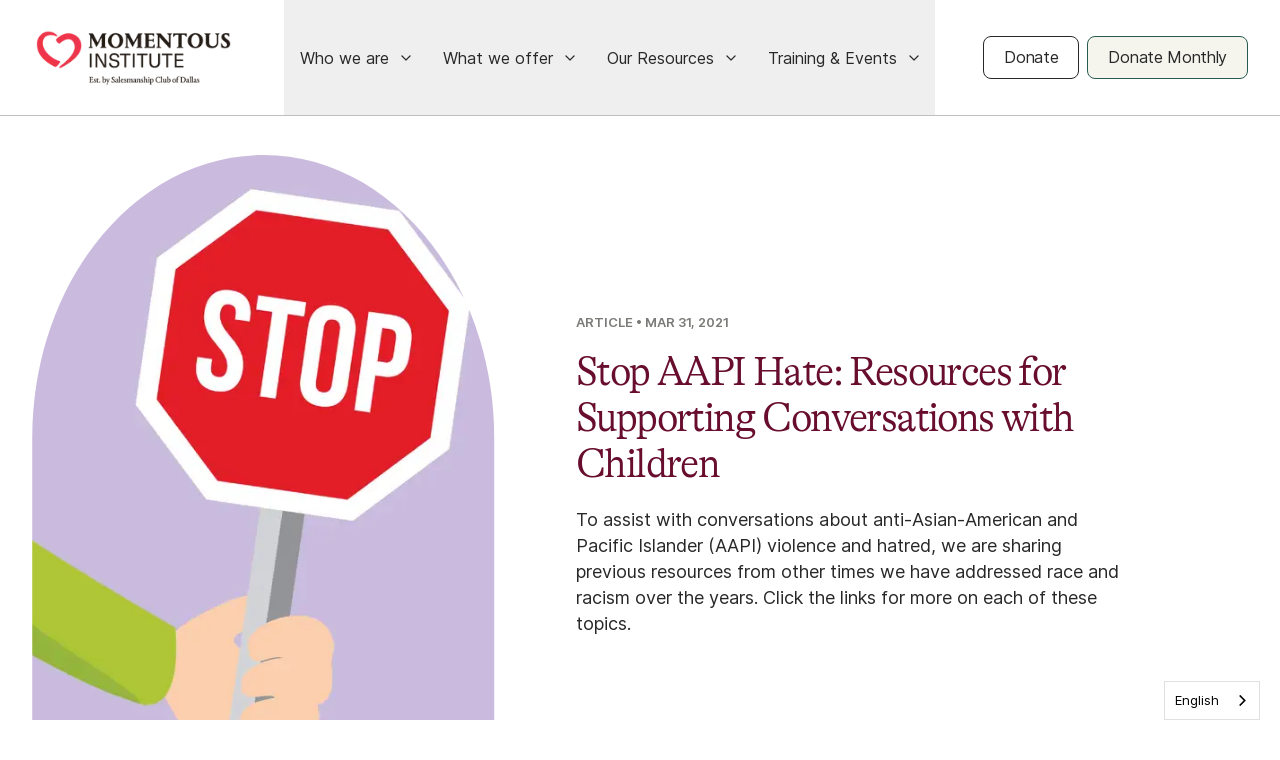

--- FILE ---
content_type: text/html; charset=utf-8
request_url: https://momentousinstitute.org/resources/stop-aapi-hate-resources-for-supporting-conversations-with-children
body_size: 27017
content:
<!DOCTYPE html><html lang="en"><head><meta charSet="UTF-8"/><meta charSet="utf-8"/><meta name="viewport" content="width=device-width,initial-scale=1"/><meta name="viewport" content="width=device-width, initial-scale=1"/><link rel="preload" as="image" href="https://www.facebook.com/tr?id=492542609058046&amp;ev=PageView&amp;noscript=1"/><link rel="preload" as="image" imageSrcSet="https://cdn.builder.io/api/v1/image/assets%2Ff57bcc4b165d49799b8e47cb6986b2a2%2Ff2e6ae3f5f0e4bedbefdbbbdff137a28?width=384&amp;quality=70&amp;format=webp 384w, https://cdn.builder.io/api/v1/image/assets%2Ff57bcc4b165d49799b8e47cb6986b2a2%2Ff2e6ae3f5f0e4bedbefdbbbdff137a28?width=640&amp;quality=70&amp;format=webp 640w, https://cdn.builder.io/api/v1/image/assets%2Ff57bcc4b165d49799b8e47cb6986b2a2%2Ff2e6ae3f5f0e4bedbefdbbbdff137a28?width=750&amp;quality=70&amp;format=webp 750w, https://cdn.builder.io/api/v1/image/assets%2Ff57bcc4b165d49799b8e47cb6986b2a2%2Ff2e6ae3f5f0e4bedbefdbbbdff137a28?width=828&amp;quality=70&amp;format=webp 828w, https://cdn.builder.io/api/v1/image/assets%2Ff57bcc4b165d49799b8e47cb6986b2a2%2Ff2e6ae3f5f0e4bedbefdbbbdff137a28?width=1080&amp;quality=70&amp;format=webp 1080w, https://cdn.builder.io/api/v1/image/assets%2Ff57bcc4b165d49799b8e47cb6986b2a2%2Ff2e6ae3f5f0e4bedbefdbbbdff137a28?width=1200&amp;quality=70&amp;format=webp 1200w, https://cdn.builder.io/api/v1/image/assets%2Ff57bcc4b165d49799b8e47cb6986b2a2%2Ff2e6ae3f5f0e4bedbefdbbbdff137a28?width=1920&amp;quality=70&amp;format=webp 1920w, https://cdn.builder.io/api/v1/image/assets%2Ff57bcc4b165d49799b8e47cb6986b2a2%2Ff2e6ae3f5f0e4bedbefdbbbdff137a28?width=2048&amp;quality=70&amp;format=webp 2048w, https://cdn.builder.io/api/v1/image/assets%2Ff57bcc4b165d49799b8e47cb6986b2a2%2Ff2e6ae3f5f0e4bedbefdbbbdff137a28?width=3840&amp;quality=70&amp;format=webp 3840w" imageSizes="(max-width: 768px) 100vw, 50vw" fetchPriority="high"/><link rel="preload" as="image" href="https://cdn.builder.io/api/v1/pixel?apiKey=f57bcc4b165d49799b8e47cb6986b2a2"/><link rel="stylesheet" href="/_next/static/css/d3107f1eb80e9f28.css" data-precedence="next"/><link rel="stylesheet" href="/_next/static/css/c0e1bfe487dfcbec.css" data-precedence="next"/><link rel="preload" as="script" fetchPriority="low" href="/_next/static/chunks/webpack-09deba29e0e06d8d.js"/><script src="/_next/static/chunks/fd9d1056-11eb14b00ba9b626.js" async=""></script><script src="/_next/static/chunks/23-a986b3c982bd970d.js" async=""></script><script src="/_next/static/chunks/main-app-f73cdb3bce740b12.js" async=""></script><script src="/_next/static/chunks/app/layout-f5557af592df4ab9.js" async=""></script><script src="/_next/static/chunks/726-338746217a7c686a.js" async=""></script><script src="/_next/static/chunks/676-93a88bf484da6878.js" async=""></script><script src="/_next/static/chunks/app/(public)/resources/%5Bslug%5D/not-found-e6b64cbc34852ebc.js" async=""></script><script src="/_next/static/chunks/571-c9ea124eea22bd1b.js" async=""></script><script src="/_next/static/chunks/782-36d9177e0bede0cb.js" async=""></script><script src="/_next/static/chunks/52-4b712579de269b29.js" async=""></script><script src="/_next/static/chunks/965-8d32f003a72a6f27.js" async=""></script><script src="/_next/static/chunks/448-7919e522a0c47896.js" async=""></script><script src="/_next/static/chunks/app/(public)/resources/%5Bslug%5D/page-48c7e969ebc8823c.js" async=""></script><script src="/_next/static/chunks/app/(public)/layout-b439111c5a15eb7b.js" async=""></script><link rel="preload" href="//js.hs-scripts.com/45101922.js" as="script"/><link rel="preload" href="https://cdn.weglot.com/weglot.min.js" as="script"/><meta name="robots" content="index,follow"/><link rel="apple-touch-icon" href="/apple-touch-icon.png"/><link rel="icon" type="image/png" sizes="32x32" href="/favicon-32x32.png"/><link rel="icon" type="image/png" sizes="16x16" href="/favicon-16x16.png"/><link rel="icon" href="/favicon.ico"/><link rel="manifest" href="/site.webmanifest"/><meta name="google-site-verification" content="Q77FX_ftLhK1pYpYH0E8aAnRT4cBPuhP9X2If_-t5O4"/><title>Stop AAPI Hate: Resources for Supporting Conversations with Children | Momentous Institute</title><meta name="description" content="To assist with conversations about anti-Asian-American and Pacific Islander (AAPI) violence and hatred, we are sharing previous resources from other times we have addressed race and racism over the years. Click the links for more on each of these topics."/><meta property="og:title" content="Stop AAPI Hate: Resources for Supporting Conversations with Children"/><meta property="og:description" content="To assist with conversations about anti-Asian-American and Pacific Islander (AAPI) violence and hatred, we are sharing previous resources from other times we have addressed race and racism over the years. Click the links for more on each of these topics."/><meta property="og:image" content="https://cdn.builder.io/api/v1/image/assets%2Ff57bcc4b165d49799b8e47cb6986b2a2%2Ff2e6ae3f5f0e4bedbefdbbbdff137a28?format=webp"/><meta property="og:image:width" content="1280"/><meta property="og:image:height" content="720"/><meta name="twitter:card" content="summary_large_image"/><meta name="twitter:title" content="Stop AAPI Hate: Resources for Supporting Conversations with Children"/><meta name="twitter:description" content="To assist with conversations about anti-Asian-American and Pacific Islander (AAPI) violence and hatred, we are sharing previous resources from other times we have addressed race and racism over the years. Click the links for more on each of these topics."/><meta name="twitter:image" content="https://cdn.builder.io/api/v1/image/assets%2Ff57bcc4b165d49799b8e47cb6986b2a2%2Ff2e6ae3f5f0e4bedbefdbbbdff137a28?format=webp"/><noscript><img height="1" width="1" style="display:none" alt="" src="https://www.facebook.com/tr?id=492542609058046&amp;ev=PageView&amp;noscript=1"/></noscript><script src="https://www.google.com/recaptcha/enterprise.js?render=6LfyRLIrAAAAAMEN1M1IGevPWhlEESp_iO1i4tY5"></script><script src="/_next/static/chunks/polyfills-42372ed130431b0a.js" noModule=""></script></head><body><iframe title="Google Tag Manager Body" src="https://www.googletagmanager.com/ns.html?id=GTM-PDC8J2FL" height="0" width="0" style="display:none;visibility:hidden"></iframe><header class="fixed z-40 w-full top-0 transition duration-300 h-[80px] lg:h-[115px] bg-white text-ink"><div class="page-container w-full max-w-[80rem] mx-auto px-8 max-w-[90rem] h-full"><div class="flex flex-row h-full my-auto items-center justify-between"><a href="/"><img alt="Momentous Institute Logo" loading="lazy" width="203" height="38" decoding="async" data-nimg="1" class="opacity-0 object-cover transition duration-500" style="color:transparent" srcSet="https://cdn.builder.io/api/v1/image/assets%2Ff57bcc4b165d49799b8e47cb6986b2a2%2Feab4147b6a7d4a46878fa0b895d04f7e?width=256&amp;quality=70&amp;format=webp 1x, https://cdn.builder.io/api/v1/image/assets%2Ff57bcc4b165d49799b8e47cb6986b2a2%2Feab4147b6a7d4a46878fa0b895d04f7e?width=640&amp;quality=70&amp;format=webp 2x" src="https://cdn.builder.io/api/v1/image/assets%2Ff57bcc4b165d49799b8e47cb6986b2a2%2Feab4147b6a7d4a46878fa0b895d04f7e?width=640&amp;quality=70&amp;format=webp"/></a><nav class="lg:flex flex-row h-full bg-white lg:bg-transparent hidden static top-[80px] left-0 right-0"><div class="lg:h-full relative"><button type="button" class="font-medium inline-flex lg:h-full px-4 items-center hover:opacity-70" aria-label="Toggle navigation menu">Who we are<svg width="10" height="6" viewBox="0 0 10 6" fill="none" xmlns="http://www.w3.org/2000/svg" stroke="currentColor" stroke-width="1.33333" stroke-linecap="round" stroke-linejoin="round" class="my-auto ml-3 items-center transition duration-200 "><path d="M1 1L5 5L9 1"></path></svg></button><ul class="transition duration-300 bg-white text-ink lg:mb-10 lg:absolute -left-1.5 w-[12rem] hidden border-ink border-opacity-30 border border-t-0"><li class="first:pt-2 last:pb-2"><a class="block px-5 py-2.5 lg:py-2 hover:opacity-70" href="/our-story">Our Story</a></li><li class="first:pt-2 last:pb-2"><a class="block px-5 py-2.5 lg:py-2 hover:opacity-70" href="/our-impact">Our Impact</a></li><li class="first:pt-2 last:pb-2"><a class="block px-5 py-2.5 lg:py-2 hover:opacity-70" href="/our-team-and-board">Our Team &amp; Board</a></li><li class="first:pt-2 last:pb-2"><a class="block px-5 py-2.5 lg:py-2 hover:opacity-70" href="/careers">Careers</a></li><li class="first:pt-2 last:pb-2"><a class="block px-5 py-2.5 lg:py-2 hover:opacity-70" href="/contact-us">Contact Us</a></li><li class="first:pt-2 last:pb-2"><a class="block px-5 py-2.5 lg:py-2 hover:opacity-70" href="https://www.flipsnack.com/E95D8AEEFB5/2024-momentous-institute-annual-report-ztm4j3m1ci/full-view.html">Annual Report</a></li><li class="first:pt-2 last:pb-2"><a class="block px-5 py-2.5 lg:py-2 hover:opacity-70" href="/press">Press</a></li></ul></div><div class="lg:h-full relative"><button type="button" class="font-medium inline-flex lg:h-full px-4 items-center hover:opacity-70" aria-label="Toggle navigation menu">What we offer<svg width="10" height="6" viewBox="0 0 10 6" fill="none" xmlns="http://www.w3.org/2000/svg" stroke="currentColor" stroke-width="1.33333" stroke-linecap="round" stroke-linejoin="round" class="my-auto ml-3 items-center transition duration-200 "><path d="M1 1L5 5L9 1"></path></svg></button><ul class="transition duration-300 bg-white text-ink lg:mb-10 lg:absolute -left-1.5 w-[12rem] hidden border-ink border-opacity-30 border border-t-0"><li class="first:pt-2 last:pb-2"><a class="block px-5 py-2.5 lg:py-2 hover:opacity-70" href="/mental-health-services">Mental Health Services</a></li><li class="first:pt-2 last:pb-2"><a class="block px-5 py-2.5 lg:py-2 hover:opacity-70" href="/piney-woods">Nature-Based Services</a></li><li class="first:pt-2 last:pb-2"><a class="block px-5 py-2.5 lg:py-2 hover:opacity-70" href="/professional-training">Professional Training</a></li><li class="first:pt-2 last:pb-2"><a class="block px-5 py-2.5 lg:py-2 hover:opacity-70" href="/clinical-training">Clinical Training</a></li><li class="first:pt-2 last:pb-2"><a class="block px-5 py-2.5 lg:py-2 hover:opacity-70" href="/momentous-school">Momentous School</a></li><li class="first:pt-2 last:pb-2"><a class="block px-5 py-2.5 lg:py-2 hover:opacity-70" href="/changemakers">Changemakers Curriculum</a></li><li class="first:pt-2 last:pb-2"><a class="block px-5 py-2.5 lg:py-2 hover:opacity-70" href="/parenting-community">Parenting Community</a></li></ul></div><div class="lg:h-full relative"><button type="button" class="font-medium inline-flex lg:h-full px-4 items-center hover:opacity-70" aria-label="Toggle navigation menu">Our Resources<svg width="10" height="6" viewBox="0 0 10 6" fill="none" xmlns="http://www.w3.org/2000/svg" stroke="currentColor" stroke-width="1.33333" stroke-linecap="round" stroke-linejoin="round" class="my-auto ml-3 items-center transition duration-200 "><path d="M1 1L5 5L9 1"></path></svg></button><ul class="transition duration-300 bg-white text-ink lg:mb-10 lg:absolute -left-1.5 w-[12rem] hidden border-ink border-opacity-30 border border-t-0"><li class="first:pt-2 last:pb-2"><a class="block px-5 py-2.5 lg:py-2 hover:opacity-70" href="/resources">All Resources</a></li><li class="first:pt-2 last:pb-2"><a class="block px-5 py-2.5 lg:py-2 hover:opacity-70" href="/resources/topic/mental-health">For Mental Health Professionals</a></li><li class="first:pt-2 last:pb-2"><a class="block px-5 py-2.5 lg:py-2 hover:opacity-70" href="/resources/topic/education">For Education Professionals</a></li><li class="first:pt-2 last:pb-2"><a class="block px-5 py-2.5 lg:py-2 hover:opacity-70" href="https://momentousinstitute.org/school-leaders">For School Leaders</a></li><li class="first:pt-2 last:pb-2"><a class="block px-5 py-2.5 lg:py-2 hover:opacity-70" href="/resources/topic/caregivers">For Caregivers</a></li><li class="first:pt-2 last:pb-2"><a class="block px-5 py-2.5 lg:py-2 hover:opacity-70" href="https://momentousinstitute.org/resources/topic/adults">For Adults</a></li><li class="first:pt-2 last:pb-2"><a class="block px-5 py-2.5 lg:py-2 hover:opacity-70" href="https://momentousinstitute.org/resources/download-our-free-mental-health-toolkit">FREE Mental Health Toolkit</a></li></ul></div><div class="lg:h-full relative"><button type="button" class="font-medium inline-flex lg:h-full px-4 items-center hover:opacity-70" aria-label="Toggle navigation menu">Training &amp; Events<svg width="10" height="6" viewBox="0 0 10 6" fill="none" xmlns="http://www.w3.org/2000/svg" stroke="currentColor" stroke-width="1.33333" stroke-linecap="round" stroke-linejoin="round" class="my-auto ml-3 items-center transition duration-200 "><path d="M1 1L5 5L9 1"></path></svg></button><ul class="transition duration-300 bg-white text-ink lg:mb-10 lg:absolute -left-1.5 w-[12rem] hidden border-ink border-opacity-30 border border-t-0"><li class="first:pt-2 last:pb-2"><a class="block px-5 py-2.5 lg:py-2 hover:opacity-70" href="/events">Upcoming Training &amp; Events</a></li><li class="first:pt-2 last:pb-2"><a class="block px-5 py-2.5 lg:py-2 hover:opacity-70" href="https://momentousonline.org/home">On-Demand Training</a></li><li class="first:pt-2 last:pb-2"><a class="block px-5 py-2.5 lg:py-2 hover:opacity-70" href="/school-tours">School Tours</a></li><li class="first:pt-2 last:pb-2"><a class="block px-5 py-2.5 lg:py-2 hover:opacity-70" href="/squeeze-the-day">Squeeze the Day</a></li></ul></div><div class="lg:hidden px-5 py-10 mb-14"><a class="button-element select-none inline-flex justify-center items-center gap-2 text-center text-base text-[1rem] leading-[1.125rem] tracking-tightest group rounded-lg transition duration-200 disabled:opacity-50 font-medium text-[0.75rem] leading-[1.1] tracking-[0.02em] py-3 px-5 bg-transparent border border-current" href="https://momentousinstitute.org/donate">Donate</a><a class="button-element select-none inline-flex justify-center items-center gap-2 text-center text-base text-[1rem] leading-[1.125rem] tracking-tightest group rounded-lg transition duration-200 disabled:opacity-50 font-medium text-[0.75rem] leading-[1.1] tracking-[0.02em] py-3 px-5 bg-paper text-ink highlight-heart plum-headings ml-2 border border-teal" href="/donate-monthly">Donate Monthly</a></div></nav><div class="hidden lg:flex"><a class="button-element select-none inline-flex justify-center items-center gap-2 text-center text-base text-[1rem] leading-[1.125rem] tracking-tightest group rounded-lg transition duration-200 disabled:opacity-50 font-medium text-[0.75rem] leading-[1.1] tracking-[0.02em] py-3 px-5 bg-transparent border border-current" href="https://momentousinstitute.org/donate">Donate</a><a class="button-element select-none inline-flex justify-center items-center gap-2 text-center text-base text-[1rem] leading-[1.125rem] tracking-tightest group rounded-lg transition duration-200 disabled:opacity-50 font-medium text-[0.75rem] leading-[1.1] tracking-[0.02em] py-3 px-5 bg-paper text-ink highlight-heart plum-headings ml-2 border border-teal" href="/donate-monthly">Donate Monthly</a></div><div class="lg:hidden cursor-pointer"><svg width="24" height="18" viewBox="0 0 24 18" fill="currentColor" xmlns="http://www.w3.org/2000/svg" class="w-6 h-6"><rect width="23.666" height="2" rx="1"></rect><rect y="7.53125" width="23.666" height="2" rx="1"></rect><rect y="15.0586" width="23.666" height="2" rx="1"></rect></svg><svg width="17" height="16" viewBox="0 0 17 16" fill="none" xmlns="http://www.w3.org/2000/svg" stroke="currentColor" stroke-width="2" stroke-linecap="square" stroke-linejoin="round" class="w-6 h-6 hidden"><path d="M12.5 4L4.5 12"></path><path d="M4.5 4L12.5 12"></path></svg></div></div></div><hr class="border-t border-ink opacity-30"/></header><div class="nav-offset"><section class="page-section bg-white text-ink highlight-heart plum-headings pt-[2.5rem] pb-[2.5rem]" data-theme="white"><div class="page-container w-full max-w-[80rem] mx-auto px-8 max-w-[90rem]"><div class="page-section bg-white text-ink highlight-heart plum-headings nested-section" data-theme="white"><div class="items-center grid grid-cols-12 gap-x-4 lg:gap-x-8"><div class="col-span-full lg:col-start-1 lg:col-span-5"><div class="relative w-full max-w-full h-72 m-auto lg:m-0 xs:w-80 xs:h-96 lg:w-[95%] lg:h-[32rem] xl:h-[40rem]"><div class="relative w-full h-full"><img alt="" fetchPriority="high" decoding="async" data-nimg="fill" class="clipPathArc bg-plum text-white object-cover transition duration-500 opacity-0 object-cover transition duration-500" style="position:absolute;height:100%;width:100%;left:0;top:0;right:0;bottom:0;color:transparent" sizes="(max-width: 768px) 100vw, 50vw" srcSet="https://cdn.builder.io/api/v1/image/assets%2Ff57bcc4b165d49799b8e47cb6986b2a2%2Ff2e6ae3f5f0e4bedbefdbbbdff137a28?width=384&amp;quality=70&amp;format=webp 384w, https://cdn.builder.io/api/v1/image/assets%2Ff57bcc4b165d49799b8e47cb6986b2a2%2Ff2e6ae3f5f0e4bedbefdbbbdff137a28?width=640&amp;quality=70&amp;format=webp 640w, https://cdn.builder.io/api/v1/image/assets%2Ff57bcc4b165d49799b8e47cb6986b2a2%2Ff2e6ae3f5f0e4bedbefdbbbdff137a28?width=750&amp;quality=70&amp;format=webp 750w, https://cdn.builder.io/api/v1/image/assets%2Ff57bcc4b165d49799b8e47cb6986b2a2%2Ff2e6ae3f5f0e4bedbefdbbbdff137a28?width=828&amp;quality=70&amp;format=webp 828w, https://cdn.builder.io/api/v1/image/assets%2Ff57bcc4b165d49799b8e47cb6986b2a2%2Ff2e6ae3f5f0e4bedbefdbbbdff137a28?width=1080&amp;quality=70&amp;format=webp 1080w, https://cdn.builder.io/api/v1/image/assets%2Ff57bcc4b165d49799b8e47cb6986b2a2%2Ff2e6ae3f5f0e4bedbefdbbbdff137a28?width=1200&amp;quality=70&amp;format=webp 1200w, https://cdn.builder.io/api/v1/image/assets%2Ff57bcc4b165d49799b8e47cb6986b2a2%2Ff2e6ae3f5f0e4bedbefdbbbdff137a28?width=1920&amp;quality=70&amp;format=webp 1920w, https://cdn.builder.io/api/v1/image/assets%2Ff57bcc4b165d49799b8e47cb6986b2a2%2Ff2e6ae3f5f0e4bedbefdbbbdff137a28?width=2048&amp;quality=70&amp;format=webp 2048w, https://cdn.builder.io/api/v1/image/assets%2Ff57bcc4b165d49799b8e47cb6986b2a2%2Ff2e6ae3f5f0e4bedbefdbbbdff137a28?width=3840&amp;quality=70&amp;format=webp 3840w" src="https://cdn.builder.io/api/v1/image/assets%2Ff57bcc4b165d49799b8e47cb6986b2a2%2Ff2e6ae3f5f0e4bedbefdbbbdff137a28?width=3840&amp;quality=70&amp;format=webp"/><svg width="0" height="0" viewBox="0 0 284 320" fill="none" xmlns="http://www.w3.org/2000/svg"><defs><clipPath id="arcClipPath" clipPathUnits="objectBoundingBox" transform="scale(0.00352112676, 0.003125)"><path d="M0.148438 141.5C0.148438 63.3517 63.5001 0 141.648 0C219.797 0 283.148 63.3517 283.148 141.5V311.111C283.148 316.02 279.169 320 274.26 320H9.03733C4.12813 320 0.148438 316.02 0.148438 311.111V141.5Z"></path> </clipPath></defs></svg><svg width="0" height="0" viewBox="0 0 284 320" fill="none" xmlns="http://www.w3.org/2000/svg"><defs><clipPath id="heartClipPath" clipPathUnits="objectBoundingBox" transform="scale(0.00352112676, 0.003125)"><path d="M147.35 11.8246C143.824 13.8292 139.473 13.8292 135.947 11.8246C122.708 4.29837 107.394 0 91.076 0C40.8581 -2.85033e-06 0.148463 40.7096 0.148458 90.9275L0.148438 310C0.148437 315.523 4.62558 320 10.1484 320H101.293H182.003H273.148C278.671 320 283.148 315.523 283.148 310L283.148 90.9275C283.148 40.7096 242.439 0 192.221 0C175.903 -9.26187e-07 160.589 4.29837 147.35 11.8246Z"></path> </clipPath></defs></svg><svg width="0" height="0" viewBox="0 0 284 320" fill="none" xmlns="http://www.w3.org/2000/svg"><defs><clipPath id="shortArcClipPath" clipPathUnits="objectBoundingBox" transform="scale(0.00352112676, 0.003125)"><path xmlns="http://www.w3.org/2000/svg" d="M264.884 43.2632C271.544 48.9243 277.608 54.9977 283.041 61.4127C283.664 62.1489 284 63.0846 284 64.0493V82.0322V315.864C284 318.148 282.148 320 279.864 320H4.13593C1.85174 320 5.68206e-05 318.148 0.000126911 315.864L0.00730205 82.0322V64.0493C0.00730205 63.0846 0.342874 62.1489 0.966372 61.4127C6.39934 54.9977 12.4632 48.9243 19.1234 43.2632C51.7133 15.5622 95.9147 -2.95763e-06 142.004 0C188.093 2.95764e-06 232.294 15.5622 264.884 43.2632Z"></path></clipPath></defs></svg><svg width="0" height="0" viewBox="0 0 284 320" fill="none" xmlns="http://www.w3.org/2000/svg"><defs><clipPath id="inwardCurvesClipPath" clipPathUnits="objectBoundingBox" transform="scale(0.00352112676, 0.003125)"><path d="M0.148438 69.2542C0.148438 64.232 3.88923 60.0381 8.80117 58.9916C40.0385 52.3364 66.1283 32.4602 80.4411 5.75817C82.2909 2.30719 85.8075 3.93609e-08 89.7229 1.00712e-07L193.574 1.72795e-06C197.489 1.7893e-06 201.006 2.3072 202.856 5.75817C217.169 32.4602 243.258 52.3364 274.496 58.9916C279.408 60.0381 283.148 64.232 283.148 69.2542L283.148 310C283.148 315.523 278.671 320 273.148 320H10.1484C4.62558 320 0.148438 315.523 0.148438 310V69.2542Z"></path></clipPath></defs></svg><svg width="0" height="0" viewBox="0 0 284 320" fill="none" xmlns="http://www.w3.org/2000/svg"><defs><clipPath id="triangleClipPath" clipPathUnits="objectBoundingBox" transform="scale(0.00352112676, 0.003125)"><path d="M283.145 67.0668C283.145 67.0355 283.127 67.0071 283.099 66.9937L145.931 1.95641C143.22 0.670778 140.074 0.670779 137.363 1.95641L5.86419 64.3055C2.37356 65.9606 0.148438 69.4782 0.148438 73.3413V201.195C0.148438 201.196 0.149048 201.197 0.150005 201.197C0.150962 201.198 0.151572 201.199 0.151572 201.2L0.151559 311.008C0.151559 316.531 4.62871 321.008 10.1516 321.008H273.148C278.671 321.008 283.148 316.531 283.148 311.008L283.148 67.1493C283.148 67.1485 283.148 67.1478 283.147 67.1478C283.146 67.1478 283.145 67.1471 283.145 67.1462V67.0668Z"></path></clipPath></defs></svg><svg width="0" height="0" viewBox="0 0 284 320" fill="none" xmlns="http://www.w3.org/2000/svg"><defs><clipPath id="stepsClipPath" clipPathUnits="objectBoundingBox" transform="scale(0.00352112676, 0.003125)"><path d="M212.22 2.71497e-06C215.534 2.77612e-06 218.22 2.6863 218.22 6.00001V24.5664C218.22 27.8801 220.906 30.5664 224.22 30.5664H249.083C252.397 30.5664 255.083 33.2527 255.083 36.5664V55.1385C255.083 58.4523 257.77 61.1385 261.083 61.1385H277.148C280.462 61.1385 283.148 63.8248 283.148 67.1385L283.148 310C283.148 315.523 278.671 320 273.148 320H10.1484C4.62558 320 0.148438 315.523 0.148439 310L0.148467 67.1386C0.148467 63.8248 2.83476 61.1385 6.14847 61.1385H22.2488C25.5625 61.1385 28.2488 58.4522 28.2488 55.1385L28.2488 36.5664C28.2488 33.2527 30.9351 30.5664 34.2488 30.5664H59.0971C62.4108 30.5664 65.0971 27.8801 65.0971 24.5664V6C65.0971 2.68629 67.7833 4.9572e-08 71.097 1.10722e-07L212.22 2.71497e-06Z"></path></clipPath></defs></svg><svg width="0" height="0" viewBox="0 0 284 320" fill="none" xmlns="http://www.w3.org/2000/svg"><defs><clipPath id="octagonClipPath" clipPathUnits="objectBoundingBox" transform="scale(0.00352112676, 0.003125)"><path d="M230.707 29.5169C229.451 27.8468 227.703 26.6122 225.709 25.9864L144.386 0.459008C142.436 -0.153002 140.346 -0.153003 138.396 0.459007L57.0723 25.9864C55.0787 26.6122 53.3311 27.8469 52.0751 29.5169L0.105678 98.6205C0.0945868 98.6352 0.0772067 98.6439 0.0587529 98.6439C0.0263256 98.6439 3.81438e-05 98.6702 3.81398e-05 98.7026L3.81327e-05 98.7609C3.81327e-05 98.7609 3.14669e-05 98.761 1.90664e-05 98.761C6.66587e-06 98.761 0 98.761 0 98.761V187.526L1.03491e-05 310.009C1.08158e-05 315.532 4.47715 320.009 10 320.009H273C278.523 320.009 283 315.532 283 310.009L283 98.8482C283 98.7354 282.909 98.6439 282.796 98.6439C282.731 98.6439 282.671 98.6137 282.632 98.5624L230.707 29.5169Z"></path></clipPath></defs></svg><svg width="0" height="0" viewBox="0 0 284 320" fill="none" xmlns="http://www.w3.org/2000/svg"><defs><clipPath id="inwardCurvesPointClipPath" clipPathUnits="objectBoundingBox" transform="scale(0.00352112676, 0.003125)"><path d="M0 77.2131C0 71.8683 4.4862 67.5657 9.99785 67.2255C64.9726 63.8319 114.066 33.1529 134.821 4.09832C137.779 -0.0431904 145.221 -0.0431904 148.179 4.09832C168.934 33.1529 218.027 63.8319 273.002 67.2255C278.514 67.5657 283 71.8683 283 77.2131V311.314C283 316.659 278.523 320.992 273 320.992H9.99999C4.47714 320.992 0 316.659 0 311.314V77.2131Z"></path></clipPath></defs></svg><svg width="0" height="0" viewBox="0 0 1373 608" fill="none" xmlns="http://www.w3.org/2000/svg"><defs><clipPath id="bannerArcClipPath" clipPathUnits="objectBoundingBox" transform="scale(0.00072833211, 0.00164473684)"><path d="M1273.94 163.306C1307.68 185.941 1338.21 210.322 1365.35 236.132V309.647V607.905H1372.71V607.919H0V607.905H7.35379V309.647V236.132C34.4933 210.322 65.0283 185.941 98.7634 163.306C254.602 58.7428 465.965 -1.11642e-05 686.354 0C906.743 1.11642e-05 1118.11 58.7429 1273.94 163.306Z" fill="#E2614D"></path></clipPath></defs></svg><svg width="0" height="0" viewBox="0 0 1119 142" fill="none" xmlns="http://www.w3.org/2000/svg"><defs><clipPath id="stepsCapClipPath" clipPathUnits="objectBoundingBox" transform="scale(0.00088573959, 0.00704225352)"><path d="M929.911 13.9737C929.911 6.25625 923.655 6.40117e-06 915.937 6.3326e-06L203.159 0C195.442 0 189.186 6.25624 189.186 13.9737V57.2138C189.186 64.9313 182.929 71.1875 175.212 71.1875H24.9072C17.1898 71.1875 10.9335 77.4438 10.9335 85.1612L10.9335 128.415C10.9335 135 6.37787 140.522 0.246094 142H1118.92C1112.79 140.522 1108.24 135 1108.24 128.415V85.1612C1108.24 77.4438 1101.98 71.1876 1094.26 71.1876H943.885C936.167 71.1876 929.911 64.9313 929.911 57.2139V13.9737Z"></path></clipPath></defs></svg></div></div></div><div class="w-full flex flex-col col-span-full max-w-xl mx-auto mt-14 md:col-span-6 lg:col-start-6 lg:mt-auto lg:pl-4 lg:min-h-[30rem]"><h5 class="text-[0.813rem] font-semibold leading-[115%] uppercase text-ink-light">Article<!-- --> <!-- -->• Mar 31, 2021</h5><h2 class="font-heading font-light text-[2rem] lg:text-[2.5rem] leading-[115%] tracking-tighter mt-5">Stop AAPI Hate: Resources for Supporting Conversations with Children</h2><p class="text-[1rem] lg:text-[1.125rem] leading-[145%] mt-5 mb-5 lg:mb-10">To assist with conversations about anti-Asian-American and Pacific Islander (AAPI) violence and hatred, we are sharing previous resources from other times we have addressed race and racism over the years. Click the links for more on each of these topics.</p><div class="flex flex-row flex-wrap gap-4 lg:flex-nowrap mt-7 lg:mt-auto mb-4"><div class="w-full"><a href="/resources/topic/race"><span class="transition duration-200 bg-paper text-ink hover:bg-heart hover:text-white inline-block whitespace-nowrap rounded-full py-2 px-3 mr-1 mb-2 text-[0.813rem] font-semibold leading-[115%] uppercase">Race</span></a></div></div></div></div></div><div class="mobile-divider"></div></div></section></div><div class="builder-component builder-component-de6fcd719093433c9376e417c1292ee7" data-name="resource" data-source="Rendered by Builder.io"><div class="builder-content" builder-content-id="de6fcd719093433c9376e417c1292ee7" builder-model="resource"><div data-builder-component="resource" data-builder-content-id="de6fcd719093433c9376e417c1292ee7"><style data-emotion-css="h47494">.css-h47494{display:-webkit-box;display:-webkit-flex;display:-ms-flexbox;display:flex;-webkit-flex-direction:column;-ms-flex-direction:column;flex-direction:column;-webkit-align-items:stretch;-webkit-box-align:stretch;-ms-flex-align:stretch;align-items:stretch;}</style><div class="builder-blocks css-h47494" builder-type="blocks"><style data-emotion-css="1pqtj1z">.css-1pqtj1z.builder-block{position:relative;}</style><section class="page-section bg-white text-ink highlight-heart plum-headings builder-block builder-28a4d80d26594eb78af71f89ed6fe267 builder-has-component css-1pqtj1z" data-theme="white" builder-id="builder-28a4d80d26594eb78af71f89ed6fe267"><div class="page-container w-full max-w-[80rem] mx-auto px-8"><div class="items-center grid grid-cols-12 gap-x-4 lg:gap-x-8"><div class="rte col-span-full lg:col-start-3 lg:col-span-8"><p>Today’s headlines about anti-Asian-American and Pacific Islander (AAPI) violence and hatred have turned the national conversation, once again, towards race and racism. Many parents, teachers and others who work with children are seeking support in addressing these important topics with children, and further, ensuring that no harm is done to Black, Indigenous, People of Color (BIPOC) communities in the process.</p><p>To assist with these conversations, we would like to share some previous resources from other times we have addressed race and racism over the years. Feel free to click the links below for more on each of these topics.</p></div></div></div></section><div class="builder-block builder-ab4c4c07ffe640a39597fc0a015d9f67 builder-has-component css-1pqtj1z" builder-id="builder-ab4c4c07ffe640a39597fc0a015d9f67"><figure class="page-section bg-white text-ink highlight-heart plum-headings" data-theme="white"><div class="page-container w-full max-w-[80rem] mx-auto px-8"><div class="lg:w-2/3 mx-auto"><img alt="" loading="lazy" width="874" height="495" decoding="async" data-nimg="1" class="w-full rounded-lg opacity-0 object-cover transition duration-500" style="color:transparent" sizes="(min-width: 1024px) 100vw, 874px" srcSet="https://cdn.builder.io/api/v1/image/assets%2Ff57bcc4b165d49799b8e47cb6986b2a2%2F25c0fa05617c4197b6636c03476867b4?width=640&amp;quality=70&amp;format=webp 640w, https://cdn.builder.io/api/v1/image/assets%2Ff57bcc4b165d49799b8e47cb6986b2a2%2F25c0fa05617c4197b6636c03476867b4?width=750&amp;quality=70&amp;format=webp 750w, https://cdn.builder.io/api/v1/image/assets%2Ff57bcc4b165d49799b8e47cb6986b2a2%2F25c0fa05617c4197b6636c03476867b4?width=828&amp;quality=70&amp;format=webp 828w, https://cdn.builder.io/api/v1/image/assets%2Ff57bcc4b165d49799b8e47cb6986b2a2%2F25c0fa05617c4197b6636c03476867b4?width=1080&amp;quality=70&amp;format=webp 1080w, https://cdn.builder.io/api/v1/image/assets%2Ff57bcc4b165d49799b8e47cb6986b2a2%2F25c0fa05617c4197b6636c03476867b4?width=1200&amp;quality=70&amp;format=webp 1200w, https://cdn.builder.io/api/v1/image/assets%2Ff57bcc4b165d49799b8e47cb6986b2a2%2F25c0fa05617c4197b6636c03476867b4?width=1920&amp;quality=70&amp;format=webp 1920w, https://cdn.builder.io/api/v1/image/assets%2Ff57bcc4b165d49799b8e47cb6986b2a2%2F25c0fa05617c4197b6636c03476867b4?width=2048&amp;quality=70&amp;format=webp 2048w, https://cdn.builder.io/api/v1/image/assets%2Ff57bcc4b165d49799b8e47cb6986b2a2%2F25c0fa05617c4197b6636c03476867b4?width=3840&amp;quality=70&amp;format=webp 3840w" src="https://cdn.builder.io/api/v1/image/assets%2Ff57bcc4b165d49799b8e47cb6986b2a2%2F25c0fa05617c4197b6636c03476867b4?width=3840&amp;quality=70&amp;format=webp"/></div></div></figure></div><section class="page-section bg-white text-ink highlight-heart plum-headings pt-[2.5rem] builder-block builder-b1a5d78782344331b708956255c9b420 builder-has-component css-1pqtj1z" data-theme="white" builder-id="builder-b1a5d78782344331b708956255c9b420"><div class="page-container w-full max-w-[80rem] mx-auto px-8"><div class="items-center grid grid-cols-12 gap-x-4 lg:gap-x-8"><div class="rte col-span-full lg:col-start-3 lg:col-span-8"><p><a href="https://momentousinstitute.org/resources/when-kids-make-racist-comments" rel="noopener noreferrer" target="_blank"><strong>When&nbsp;Kids Make Racist Comments</strong></a></p><p>There’s nothing quite as upsetting or challenging as a child making a racist comment. Sometimes it’s a seemingly innocuous comment, a&nbsp;they-didn’t-know-better&nbsp;kind of comment, and other times it is a deep, hurtful comment meant to tear another person down. Both are challenging to manage correctly.</p><p>When a child makes a racist comment, there are a few questions we need to ask ourselves:</p><p>1) Do they know that the comment is racist?</p><p>2) Where did the comment come from?</p></div></div></div></section><div class="builder-block builder-8d604bc908c14b44bf2b8ece489a6b1d builder-has-component css-1pqtj1z" builder-id="builder-8d604bc908c14b44bf2b8ece489a6b1d"><figure class="page-section bg-white text-ink highlight-heart plum-headings" data-theme="white"><div class="page-container w-full max-w-[80rem] mx-auto px-8"><div class="lg:w-2/3 mx-auto"><img alt="" loading="lazy" width="874" height="495" decoding="async" data-nimg="1" class="w-full rounded-lg opacity-0 object-cover transition duration-500" style="color:transparent" sizes="(min-width: 1024px) 100vw, 874px" srcSet="https://cdn.builder.io/api/v1/image/assets%2Ff57bcc4b165d49799b8e47cb6986b2a2%2F4c3f61e372f443aaa706a9b578ef0178?width=640&amp;quality=70&amp;format=webp 640w, https://cdn.builder.io/api/v1/image/assets%2Ff57bcc4b165d49799b8e47cb6986b2a2%2F4c3f61e372f443aaa706a9b578ef0178?width=750&amp;quality=70&amp;format=webp 750w, https://cdn.builder.io/api/v1/image/assets%2Ff57bcc4b165d49799b8e47cb6986b2a2%2F4c3f61e372f443aaa706a9b578ef0178?width=828&amp;quality=70&amp;format=webp 828w, https://cdn.builder.io/api/v1/image/assets%2Ff57bcc4b165d49799b8e47cb6986b2a2%2F4c3f61e372f443aaa706a9b578ef0178?width=1080&amp;quality=70&amp;format=webp 1080w, https://cdn.builder.io/api/v1/image/assets%2Ff57bcc4b165d49799b8e47cb6986b2a2%2F4c3f61e372f443aaa706a9b578ef0178?width=1200&amp;quality=70&amp;format=webp 1200w, https://cdn.builder.io/api/v1/image/assets%2Ff57bcc4b165d49799b8e47cb6986b2a2%2F4c3f61e372f443aaa706a9b578ef0178?width=1920&amp;quality=70&amp;format=webp 1920w, https://cdn.builder.io/api/v1/image/assets%2Ff57bcc4b165d49799b8e47cb6986b2a2%2F4c3f61e372f443aaa706a9b578ef0178?width=2048&amp;quality=70&amp;format=webp 2048w, https://cdn.builder.io/api/v1/image/assets%2Ff57bcc4b165d49799b8e47cb6986b2a2%2F4c3f61e372f443aaa706a9b578ef0178?width=3840&amp;quality=70&amp;format=webp 3840w" src="https://cdn.builder.io/api/v1/image/assets%2Ff57bcc4b165d49799b8e47cb6986b2a2%2F4c3f61e372f443aaa706a9b578ef0178?width=3840&amp;quality=70&amp;format=webp"/></div></div></figure></div><section class="page-section bg-white text-ink highlight-heart plum-headings pt-[2.5rem] builder-block builder-fc498e3c581f49f4b53bc728441c0814 builder-has-component css-1pqtj1z" data-theme="white" builder-id="builder-fc498e3c581f49f4b53bc728441c0814"><div class="page-container w-full max-w-[80rem] mx-auto px-8"><div class="items-center grid grid-cols-12 gap-x-4 lg:gap-x-8"><div class="rte col-span-full lg:col-start-3 lg:col-span-8"><p><a href="https://momentousinstitute.org/resources/when-bad-things-happen-in-the-news" rel="noopener noreferrer" target="_blank"><strong>When Bad Things Happen in the News</strong></a></p><p>As a parent myself, I can attest to how tricky this one is. What do I tell my child when bad things happen in the news? How much is too much? Will he be afraid? Should I not say anything?</p><p>Many parents want to protect their children and maintain their innocence as long as possible and trust me – I understand that feeling. But when bad things happen in the news, we do have to think about whether we should say something. Both children and adolescents (as well as adults), create stories to help make meaning of events and situations that happen, whether good or bad. Given this, if we as parents choose not to talk to our children, and instead keep silent , we might be missing the opportunity to have our voice as part of the story in our child’s head.</p></div></div></div></section><div class="builder-block builder-6eb4114d239c43d6b8dffbc3c0b19bf0 builder-has-component css-1pqtj1z" builder-id="builder-6eb4114d239c43d6b8dffbc3c0b19bf0"><figure class="page-section bg-white text-ink highlight-heart plum-headings" data-theme="white"><div class="page-container w-full max-w-[80rem] mx-auto px-8"><div class="lg:w-2/3 mx-auto"><img alt="" loading="lazy" width="874" height="495" decoding="async" data-nimg="1" class="w-full rounded-lg opacity-0 object-cover transition duration-500" style="color:transparent" sizes="(min-width: 1024px) 100vw, 874px" srcSet="https://cdn.builder.io/api/v1/image/assets%2Ff57bcc4b165d49799b8e47cb6986b2a2%2F52869ce500ca47068b31bceb70052237?width=640&amp;quality=70&amp;format=webp 640w, https://cdn.builder.io/api/v1/image/assets%2Ff57bcc4b165d49799b8e47cb6986b2a2%2F52869ce500ca47068b31bceb70052237?width=750&amp;quality=70&amp;format=webp 750w, https://cdn.builder.io/api/v1/image/assets%2Ff57bcc4b165d49799b8e47cb6986b2a2%2F52869ce500ca47068b31bceb70052237?width=828&amp;quality=70&amp;format=webp 828w, https://cdn.builder.io/api/v1/image/assets%2Ff57bcc4b165d49799b8e47cb6986b2a2%2F52869ce500ca47068b31bceb70052237?width=1080&amp;quality=70&amp;format=webp 1080w, https://cdn.builder.io/api/v1/image/assets%2Ff57bcc4b165d49799b8e47cb6986b2a2%2F52869ce500ca47068b31bceb70052237?width=1200&amp;quality=70&amp;format=webp 1200w, https://cdn.builder.io/api/v1/image/assets%2Ff57bcc4b165d49799b8e47cb6986b2a2%2F52869ce500ca47068b31bceb70052237?width=1920&amp;quality=70&amp;format=webp 1920w, https://cdn.builder.io/api/v1/image/assets%2Ff57bcc4b165d49799b8e47cb6986b2a2%2F52869ce500ca47068b31bceb70052237?width=2048&amp;quality=70&amp;format=webp 2048w, https://cdn.builder.io/api/v1/image/assets%2Ff57bcc4b165d49799b8e47cb6986b2a2%2F52869ce500ca47068b31bceb70052237?width=3840&amp;quality=70&amp;format=webp 3840w" src="https://cdn.builder.io/api/v1/image/assets%2Ff57bcc4b165d49799b8e47cb6986b2a2%2F52869ce500ca47068b31bceb70052237?width=3840&amp;quality=70&amp;format=webp"/></div></div></figure></div><section class="page-section bg-white text-ink highlight-heart plum-headings pt-[2.5rem] pb-[2.5rem] builder-block builder-6a257a66292f4224a9c52d193b94674d builder-has-component css-1pqtj1z" data-theme="white" builder-id="builder-6a257a66292f4224a9c52d193b94674d"><div class="page-container w-full max-w-[80rem] mx-auto px-8"><div class="items-center grid grid-cols-12 gap-x-4 lg:gap-x-8"><div class="rte col-span-full lg:col-start-3 lg:col-span-8"><p><a href="http://archivemomentousinsitute.org/blog/it-starts-here" rel="noopener noreferrer" target="_blank"><strong>I</strong></a><a href="https://momentousinstitute.org/resources/it-starts-here" rel="noopener noreferrer" target="_blank"><strong>t Starts Here</strong></a></p><p>While most professionals who work with kids believe that they are genuinely accepting of all and nonjudgmental, studies show that most people have hidden or implicit biases that shape how we feel and behave. The thing about implicit biases is that we don’t always notice that we have them. It’s not overt racism, like believing that one race is superior or that all people of a certain race are inferior. But it’s there all the same. It doesn’t matter what background we come from, our racial identity, how our parents raised us, what type of community we grew up in, we all carry prejudices and biases.</p></div></div></div></section><style data-emotion-css="1n465md">.css-1n465md.builder-block{height:0;width:0;display:block;opacity:0;overflow:hidden;pointer-events:none;}</style><img src="https://cdn.builder.io/api/v1/pixel?apiKey=f57bcc4b165d49799b8e47cb6986b2a2" aria-hidden="true" alt="" role="presentation" width="0" height="0" class="builder-block builder-pixel-c7bp9k38q4c css-1n465md" builder-id="builder-pixel-c7bp9k38q4c"/></div></div></div></div><section class="page-section bg-white text-ink highlight-heart plum-headings pt-[2.5rem] pb-[5rem] lg:pb-[6.875rem]" data-theme="white"><div class="page-container w-full max-w-[80rem] mx-auto px-8"><div class="items-center grid grid-cols-12 gap-x-4 lg:gap-x-8"><div class="col-span-full lg:col-start-3 lg:col-span-8"><div class="flex flex-row flex-nowrap gap-4 items-center"><p class="text-[1rem] lg:text-[1.125rem] leading-[145%]">Share with</p><div class="flex gap-2"><button type="button" class="w-7 h-7 transition duration-300 rounded-full bg-ink text-paper hover:bg-heart hover:text-paper flex items-center justify-center"><span class="sr-only">Facebook</span><svg width="14" height="14" viewBox="0 0 14 14" fill="currentColor" xmlns="http://www.w3.org/2000/svg"><path d="M14 7.04278C14 3.15316 10.866 0 7 0C3.134 0 0 3.15316 0 7.04278C0 10.558 2.55979 13.4717 5.90625 14V9.07858H4.12891V7.04278H5.90625V5.49117C5.90625 3.72607 6.95133 2.75109 8.55025 2.75109C9.31615 2.75109 10.1172 2.88864 10.1172 2.88864V4.62182H9.23453C8.365 4.62182 8.09375 5.16475 8.09375 5.72171V7.04278H10.0352L9.7248 9.07858H8.09375V14C11.4402 13.4717 14 10.5581 14 7.04278Z"></path></svg></button><button type="button" class="w-7 h-7 transition duration-300 rounded-full bg-ink text-paper hover:bg-heart hover:text-paper flex items-center justify-center"><span class="sr-only">Twitter</span><svg width="14" height="14" viewBox="0 0 14 12" fill="currentColor" xmlns="http://www.w3.org/2000/svg"><path d="M12.5667 2.87022C12.5753 2.9953 12.5753 3.12039 12.5753 3.24663C12.5753 7.09317 9.68596 11.5294 4.40276 11.5294V11.5271C2.84209 11.5294 1.31383 11.0763 0 10.2221C0.226935 10.2497 0.455007 10.2636 0.683648 10.2641C1.97701 10.2653 3.23339 9.82547 4.2509 9.01558C3.02182 8.99195 1.94402 8.17975 1.5675 6.99403C1.99805 7.07819 2.44168 7.06089 2.86427 6.94388C1.52427 6.6695 0.560228 5.47628 0.560228 4.09053C0.560228 4.07785 0.560228 4.06574 0.560228 4.05364C0.959496 4.27902 1.40654 4.40411 1.86382 4.41794C0.601747 3.56309 0.212716 1.86146 0.974853 0.531047C2.43315 2.3497 4.58477 3.4553 6.8945 3.57231C6.66301 2.56125 6.97924 1.50176 7.72545 0.791019C8.88231 -0.311123 10.7018 -0.254633 11.7892 0.917258C12.4325 0.788713 13.049 0.549493 13.6132 0.21055C13.3988 0.884401 12.9501 1.4568 12.3506 1.82053C12.9199 1.75251 13.4762 1.59803 14 1.36227C13.6144 1.94792 13.1287 2.45807 12.5667 2.87022Z"></path></svg></button><button type="button" class="w-7 h-7 transition duration-300 rounded-full bg-ink text-paper hover:bg-heart hover:text-paper flex items-center justify-center"><span class="sr-only">LinkedIn</span><svg width="14" height="14" viewBox="0 0 14 14" fill="currentColor" xmlns="http://www.w3.org/2000/svg" fill-rule="evenodd" clip-rule="evenodd"><path d="M1.85459 0C0.831958 0 0 0.832963 0 1.85681C0 2.8811 0.831958 3.71438 1.85459 3.71438C2.8764 3.71438 3.70768 2.88106 3.70768 1.85681C3.70773 0.832963 2.8764 0 1.85459 0ZM3.25895 4.49609H0.448439C0.323704 4.49609 0.222633 4.59744 0.222633 4.72242V13.7721C0.222633 13.8971 0.323704 13.9984 0.448439 13.9984H3.25895C3.38369 13.9984 3.48476 13.8971 3.48476 13.7721V4.72242C3.48476 4.59744 3.38369 4.49609 3.25895 4.49609ZM7.93831 5.30854C8.44443 4.7559 9.27888 4.26953 10.4077 4.26953C13.5732 4.26953 14.0001 6.56305 14.0001 8.8066V13.7705C14.0001 13.8955 13.899 13.9968 13.7743 13.9968H10.9689C10.8441 13.9968 10.743 13.8955 10.743 13.7705V9.3706C10.743 8.13868 10.6522 7.19635 9.50938 7.19635C8.46001 7.19635 8.05113 7.78416 8.05113 9.29297V13.7705C8.05113 13.8955 7.95005 13.9968 7.82532 13.9968H5.02095C4.89621 13.9968 4.79514 13.8955 4.79514 13.7705V4.72078C4.79514 4.5958 4.89621 4.49445 5.02095 4.49445H7.71251C7.83724 4.49445 7.93831 4.5958 7.93831 4.72078V5.30854Z"></path></svg></button><button type="button" class="w-7 h-7 transition duration-300 rounded-full bg-ink text-paper hover:bg-heart hover:text-paper flex items-center justify-center"><span class="sr-only">Email</span><svg width="14" height="14" viewBox="0 0 14 11" fill="currentColor" xmlns="http://www.w3.org/2000/svg" fill-rule="evenodd" clip-rule="evenodd"><path d="M0.000668184 1.94028C0.0172685 0.780541 1.04791 0 2.10043 0H11.9003C12.9614 0 14.0002 0.79332 14.0002 1.96872V8.53111C14.0002 9.70648 12.9614 10.4998 11.9003 10.4998H2.10043C1.03933 10.4998 0.000464908 9.70648 0.000464908 8.53111V1.98841C9.21233e-05 1.97238 0.000158444 1.95634 0.000668184 1.94028ZM1.75044 3.54763V8.53111C1.75044 8.55382 1.75931 8.59843 1.81805 8.65088C1.87797 8.70438 1.97617 8.74986 2.10043 8.74986H11.9003C12.0245 8.74986 12.1227 8.70438 12.1826 8.65088C12.2414 8.59843 12.2503 8.55382 12.2503 8.53111V3.54748L7.46397 6.53891C7.18024 6.71624 6.82022 6.71624 6.53649 6.53891L1.75044 3.54763ZM11.8245 1.74997H2.17602L7.00023 4.7651L11.8245 1.74997Z"></path></svg></button></div></div></div></div></div></section><section class="page-section bg-paper text-ink highlight-heart plum-headings pt-[5rem] lg:pt-[6.875rem] pb-[5rem] nested-section" data-theme="paper"><div class="page-container w-full max-w-[80rem] mx-auto px-8"><p class="font-heading font-light text-[1.75rem] lg:text-[2.125rem] leading-[115%] tracking-tighter mb-14">Related Resources</p><div class="items-center grid grid-cols-12 gap-x-4 lg:gap-x-8 gap-5 sm:gap-10" style="transform:translateY(100px);opacity:0;transition:all 0.5s"><div class="col-span-12 sm:col-span-6 lg:col-span-3 h-full"><div class="flex flex-row sm:flex-col relative group"><div class="relative mx-auto w-56 h-[10rem] sm:h-[20rem] sm:w-full sm:max-w-[300px] lg:w-full lg:max-w-full transition duration-200 lg:group-hover:scale-[1.02]"><img alt="" loading="lazy" decoding="async" data-nimg="fill" class="clipPathArc bg-plum text-white object-cover transition duration-500 opacity-0 object-cover transition duration-500" style="position:absolute;height:100%;width:100%;left:0;top:0;right:0;bottom:0;color:transparent" sizes="(max-width: 1024px) 50vw, 25vw" srcSet="https://cdn.builder.io/api/v1/image/assets%2Ff57bcc4b165d49799b8e47cb6986b2a2%2F419f18c5015246109b9397a19b7520dc?width=256&amp;quality=70&amp;format=webp 256w, https://cdn.builder.io/api/v1/image/assets%2Ff57bcc4b165d49799b8e47cb6986b2a2%2F419f18c5015246109b9397a19b7520dc?width=384&amp;quality=70&amp;format=webp 384w, https://cdn.builder.io/api/v1/image/assets%2Ff57bcc4b165d49799b8e47cb6986b2a2%2F419f18c5015246109b9397a19b7520dc?width=640&amp;quality=70&amp;format=webp 640w, https://cdn.builder.io/api/v1/image/assets%2Ff57bcc4b165d49799b8e47cb6986b2a2%2F419f18c5015246109b9397a19b7520dc?width=750&amp;quality=70&amp;format=webp 750w, https://cdn.builder.io/api/v1/image/assets%2Ff57bcc4b165d49799b8e47cb6986b2a2%2F419f18c5015246109b9397a19b7520dc?width=828&amp;quality=70&amp;format=webp 828w, https://cdn.builder.io/api/v1/image/assets%2Ff57bcc4b165d49799b8e47cb6986b2a2%2F419f18c5015246109b9397a19b7520dc?width=1080&amp;quality=70&amp;format=webp 1080w, https://cdn.builder.io/api/v1/image/assets%2Ff57bcc4b165d49799b8e47cb6986b2a2%2F419f18c5015246109b9397a19b7520dc?width=1200&amp;quality=70&amp;format=webp 1200w, https://cdn.builder.io/api/v1/image/assets%2Ff57bcc4b165d49799b8e47cb6986b2a2%2F419f18c5015246109b9397a19b7520dc?width=1920&amp;quality=70&amp;format=webp 1920w, https://cdn.builder.io/api/v1/image/assets%2Ff57bcc4b165d49799b8e47cb6986b2a2%2F419f18c5015246109b9397a19b7520dc?width=2048&amp;quality=70&amp;format=webp 2048w, https://cdn.builder.io/api/v1/image/assets%2Ff57bcc4b165d49799b8e47cb6986b2a2%2F419f18c5015246109b9397a19b7520dc?width=3840&amp;quality=70&amp;format=webp 3840w" src="https://cdn.builder.io/api/v1/image/assets%2Ff57bcc4b165d49799b8e47cb6986b2a2%2F419f18c5015246109b9397a19b7520dc?width=3840&amp;quality=70&amp;format=webp"/><svg width="0" height="0" viewBox="0 0 284 320" fill="none" xmlns="http://www.w3.org/2000/svg"><defs><clipPath id="arcClipPath" clipPathUnits="objectBoundingBox" transform="scale(0.00352112676, 0.003125)"><path d="M0.148438 141.5C0.148438 63.3517 63.5001 0 141.648 0C219.797 0 283.148 63.3517 283.148 141.5V311.111C283.148 316.02 279.169 320 274.26 320H9.03733C4.12813 320 0.148438 316.02 0.148438 311.111V141.5Z"></path> </clipPath></defs></svg><svg width="0" height="0" viewBox="0 0 284 320" fill="none" xmlns="http://www.w3.org/2000/svg"><defs><clipPath id="heartClipPath" clipPathUnits="objectBoundingBox" transform="scale(0.00352112676, 0.003125)"><path d="M147.35 11.8246C143.824 13.8292 139.473 13.8292 135.947 11.8246C122.708 4.29837 107.394 0 91.076 0C40.8581 -2.85033e-06 0.148463 40.7096 0.148458 90.9275L0.148438 310C0.148437 315.523 4.62558 320 10.1484 320H101.293H182.003H273.148C278.671 320 283.148 315.523 283.148 310L283.148 90.9275C283.148 40.7096 242.439 0 192.221 0C175.903 -9.26187e-07 160.589 4.29837 147.35 11.8246Z"></path> </clipPath></defs></svg><svg width="0" height="0" viewBox="0 0 284 320" fill="none" xmlns="http://www.w3.org/2000/svg"><defs><clipPath id="shortArcClipPath" clipPathUnits="objectBoundingBox" transform="scale(0.00352112676, 0.003125)"><path xmlns="http://www.w3.org/2000/svg" d="M264.884 43.2632C271.544 48.9243 277.608 54.9977 283.041 61.4127C283.664 62.1489 284 63.0846 284 64.0493V82.0322V315.864C284 318.148 282.148 320 279.864 320H4.13593C1.85174 320 5.68206e-05 318.148 0.000126911 315.864L0.00730205 82.0322V64.0493C0.00730205 63.0846 0.342874 62.1489 0.966372 61.4127C6.39934 54.9977 12.4632 48.9243 19.1234 43.2632C51.7133 15.5622 95.9147 -2.95763e-06 142.004 0C188.093 2.95764e-06 232.294 15.5622 264.884 43.2632Z"></path></clipPath></defs></svg><svg width="0" height="0" viewBox="0 0 284 320" fill="none" xmlns="http://www.w3.org/2000/svg"><defs><clipPath id="inwardCurvesClipPath" clipPathUnits="objectBoundingBox" transform="scale(0.00352112676, 0.003125)"><path d="M0.148438 69.2542C0.148438 64.232 3.88923 60.0381 8.80117 58.9916C40.0385 52.3364 66.1283 32.4602 80.4411 5.75817C82.2909 2.30719 85.8075 3.93609e-08 89.7229 1.00712e-07L193.574 1.72795e-06C197.489 1.7893e-06 201.006 2.3072 202.856 5.75817C217.169 32.4602 243.258 52.3364 274.496 58.9916C279.408 60.0381 283.148 64.232 283.148 69.2542L283.148 310C283.148 315.523 278.671 320 273.148 320H10.1484C4.62558 320 0.148438 315.523 0.148438 310V69.2542Z"></path></clipPath></defs></svg><svg width="0" height="0" viewBox="0 0 284 320" fill="none" xmlns="http://www.w3.org/2000/svg"><defs><clipPath id="triangleClipPath" clipPathUnits="objectBoundingBox" transform="scale(0.00352112676, 0.003125)"><path d="M283.145 67.0668C283.145 67.0355 283.127 67.0071 283.099 66.9937L145.931 1.95641C143.22 0.670778 140.074 0.670779 137.363 1.95641L5.86419 64.3055C2.37356 65.9606 0.148438 69.4782 0.148438 73.3413V201.195C0.148438 201.196 0.149048 201.197 0.150005 201.197C0.150962 201.198 0.151572 201.199 0.151572 201.2L0.151559 311.008C0.151559 316.531 4.62871 321.008 10.1516 321.008H273.148C278.671 321.008 283.148 316.531 283.148 311.008L283.148 67.1493C283.148 67.1485 283.148 67.1478 283.147 67.1478C283.146 67.1478 283.145 67.1471 283.145 67.1462V67.0668Z"></path></clipPath></defs></svg><svg width="0" height="0" viewBox="0 0 284 320" fill="none" xmlns="http://www.w3.org/2000/svg"><defs><clipPath id="stepsClipPath" clipPathUnits="objectBoundingBox" transform="scale(0.00352112676, 0.003125)"><path d="M212.22 2.71497e-06C215.534 2.77612e-06 218.22 2.6863 218.22 6.00001V24.5664C218.22 27.8801 220.906 30.5664 224.22 30.5664H249.083C252.397 30.5664 255.083 33.2527 255.083 36.5664V55.1385C255.083 58.4523 257.77 61.1385 261.083 61.1385H277.148C280.462 61.1385 283.148 63.8248 283.148 67.1385L283.148 310C283.148 315.523 278.671 320 273.148 320H10.1484C4.62558 320 0.148438 315.523 0.148439 310L0.148467 67.1386C0.148467 63.8248 2.83476 61.1385 6.14847 61.1385H22.2488C25.5625 61.1385 28.2488 58.4522 28.2488 55.1385L28.2488 36.5664C28.2488 33.2527 30.9351 30.5664 34.2488 30.5664H59.0971C62.4108 30.5664 65.0971 27.8801 65.0971 24.5664V6C65.0971 2.68629 67.7833 4.9572e-08 71.097 1.10722e-07L212.22 2.71497e-06Z"></path></clipPath></defs></svg><svg width="0" height="0" viewBox="0 0 284 320" fill="none" xmlns="http://www.w3.org/2000/svg"><defs><clipPath id="octagonClipPath" clipPathUnits="objectBoundingBox" transform="scale(0.00352112676, 0.003125)"><path d="M230.707 29.5169C229.451 27.8468 227.703 26.6122 225.709 25.9864L144.386 0.459008C142.436 -0.153002 140.346 -0.153003 138.396 0.459007L57.0723 25.9864C55.0787 26.6122 53.3311 27.8469 52.0751 29.5169L0.105678 98.6205C0.0945868 98.6352 0.0772067 98.6439 0.0587529 98.6439C0.0263256 98.6439 3.81438e-05 98.6702 3.81398e-05 98.7026L3.81327e-05 98.7609C3.81327e-05 98.7609 3.14669e-05 98.761 1.90664e-05 98.761C6.66587e-06 98.761 0 98.761 0 98.761V187.526L1.03491e-05 310.009C1.08158e-05 315.532 4.47715 320.009 10 320.009H273C278.523 320.009 283 315.532 283 310.009L283 98.8482C283 98.7354 282.909 98.6439 282.796 98.6439C282.731 98.6439 282.671 98.6137 282.632 98.5624L230.707 29.5169Z"></path></clipPath></defs></svg><svg width="0" height="0" viewBox="0 0 284 320" fill="none" xmlns="http://www.w3.org/2000/svg"><defs><clipPath id="inwardCurvesPointClipPath" clipPathUnits="objectBoundingBox" transform="scale(0.00352112676, 0.003125)"><path d="M0 77.2131C0 71.8683 4.4862 67.5657 9.99785 67.2255C64.9726 63.8319 114.066 33.1529 134.821 4.09832C137.779 -0.0431904 145.221 -0.0431904 148.179 4.09832C168.934 33.1529 218.027 63.8319 273.002 67.2255C278.514 67.5657 283 71.8683 283 77.2131V311.314C283 316.659 278.523 320.992 273 320.992H9.99999C4.47714 320.992 0 316.659 0 311.314V77.2131Z"></path></clipPath></defs></svg><svg width="0" height="0" viewBox="0 0 1373 608" fill="none" xmlns="http://www.w3.org/2000/svg"><defs><clipPath id="bannerArcClipPath" clipPathUnits="objectBoundingBox" transform="scale(0.00072833211, 0.00164473684)"><path d="M1273.94 163.306C1307.68 185.941 1338.21 210.322 1365.35 236.132V309.647V607.905H1372.71V607.919H0V607.905H7.35379V309.647V236.132C34.4933 210.322 65.0283 185.941 98.7634 163.306C254.602 58.7428 465.965 -1.11642e-05 686.354 0C906.743 1.11642e-05 1118.11 58.7429 1273.94 163.306Z" fill="#E2614D"></path></clipPath></defs></svg><svg width="0" height="0" viewBox="0 0 1119 142" fill="none" xmlns="http://www.w3.org/2000/svg"><defs><clipPath id="stepsCapClipPath" clipPathUnits="objectBoundingBox" transform="scale(0.00088573959, 0.00704225352)"><path d="M929.911 13.9737C929.911 6.25625 923.655 6.40117e-06 915.937 6.3326e-06L203.159 0C195.442 0 189.186 6.25624 189.186 13.9737V57.2138C189.186 64.9313 182.929 71.1875 175.212 71.1875H24.9072C17.1898 71.1875 10.9335 77.4438 10.9335 85.1612L10.9335 128.415C10.9335 135 6.37787 140.522 0.246094 142H1118.92C1112.79 140.522 1108.24 135 1108.24 128.415V85.1612C1108.24 77.4438 1101.98 71.1876 1094.26 71.1876H943.885C936.167 71.1876 929.911 64.9313 929.911 57.2139V13.9737Z"></path></clipPath></defs></svg></div><div class="flex flex-col justify-center w-full pl-5 sm:pl-0"><h5 class="text-[0.813rem] font-semibold leading-[115%] uppercase opacity-60 mb-4 sm:mt-4"><span class="">Article</span></h5><h4 class="font-heading lg:text-[1.625rem] text-[1.25rem] leading-[115%] tracking-tightest group-hover:opacity-70 transition duration-200" id="resource-a49ae9c8f33344888db3b644e0171d39-title">How To Talk To Kids About Violence Against The AAPI Community</h4></div><a class="absolute inset-0 block" aria-labelledby="resource-a49ae9c8f33344888db3b644e0171d39-title" href="/resources/how-to-talk-to-kids-about-violence-against-the-aapi-community"></a></div></div><div class="col-span-12 sm:col-span-6 lg:col-span-3 h-full"><div class="flex flex-row sm:flex-col relative group"><div class="relative mx-auto w-56 h-[10rem] sm:h-[20rem] sm:w-full sm:max-w-[300px] lg:w-full lg:max-w-full transition duration-200 lg:group-hover:scale-[1.02]"><img alt="" loading="lazy" decoding="async" data-nimg="fill" class="clipPathInwardCurves bg-heart text-white list-ticks-white object-cover transition duration-500 opacity-0 object-cover transition duration-500" style="position:absolute;height:100%;width:100%;left:0;top:0;right:0;bottom:0;color:transparent" sizes="(max-width: 1024px) 50vw, 25vw" srcSet="https://cdn.builder.io/api/v1/image/assets%2Ff57bcc4b165d49799b8e47cb6986b2a2%2F2bce2617c0254d5fbc63263c51863746?width=256&amp;quality=70&amp;format=webp 256w, https://cdn.builder.io/api/v1/image/assets%2Ff57bcc4b165d49799b8e47cb6986b2a2%2F2bce2617c0254d5fbc63263c51863746?width=384&amp;quality=70&amp;format=webp 384w, https://cdn.builder.io/api/v1/image/assets%2Ff57bcc4b165d49799b8e47cb6986b2a2%2F2bce2617c0254d5fbc63263c51863746?width=640&amp;quality=70&amp;format=webp 640w, https://cdn.builder.io/api/v1/image/assets%2Ff57bcc4b165d49799b8e47cb6986b2a2%2F2bce2617c0254d5fbc63263c51863746?width=750&amp;quality=70&amp;format=webp 750w, https://cdn.builder.io/api/v1/image/assets%2Ff57bcc4b165d49799b8e47cb6986b2a2%2F2bce2617c0254d5fbc63263c51863746?width=828&amp;quality=70&amp;format=webp 828w, https://cdn.builder.io/api/v1/image/assets%2Ff57bcc4b165d49799b8e47cb6986b2a2%2F2bce2617c0254d5fbc63263c51863746?width=1080&amp;quality=70&amp;format=webp 1080w, https://cdn.builder.io/api/v1/image/assets%2Ff57bcc4b165d49799b8e47cb6986b2a2%2F2bce2617c0254d5fbc63263c51863746?width=1200&amp;quality=70&amp;format=webp 1200w, https://cdn.builder.io/api/v1/image/assets%2Ff57bcc4b165d49799b8e47cb6986b2a2%2F2bce2617c0254d5fbc63263c51863746?width=1920&amp;quality=70&amp;format=webp 1920w, https://cdn.builder.io/api/v1/image/assets%2Ff57bcc4b165d49799b8e47cb6986b2a2%2F2bce2617c0254d5fbc63263c51863746?width=2048&amp;quality=70&amp;format=webp 2048w, https://cdn.builder.io/api/v1/image/assets%2Ff57bcc4b165d49799b8e47cb6986b2a2%2F2bce2617c0254d5fbc63263c51863746?width=3840&amp;quality=70&amp;format=webp 3840w" src="https://cdn.builder.io/api/v1/image/assets%2Ff57bcc4b165d49799b8e47cb6986b2a2%2F2bce2617c0254d5fbc63263c51863746?width=3840&amp;quality=70&amp;format=webp"/><svg width="0" height="0" viewBox="0 0 284 320" fill="none" xmlns="http://www.w3.org/2000/svg"><defs><clipPath id="arcClipPath" clipPathUnits="objectBoundingBox" transform="scale(0.00352112676, 0.003125)"><path d="M0.148438 141.5C0.148438 63.3517 63.5001 0 141.648 0C219.797 0 283.148 63.3517 283.148 141.5V311.111C283.148 316.02 279.169 320 274.26 320H9.03733C4.12813 320 0.148438 316.02 0.148438 311.111V141.5Z"></path> </clipPath></defs></svg><svg width="0" height="0" viewBox="0 0 284 320" fill="none" xmlns="http://www.w3.org/2000/svg"><defs><clipPath id="heartClipPath" clipPathUnits="objectBoundingBox" transform="scale(0.00352112676, 0.003125)"><path d="M147.35 11.8246C143.824 13.8292 139.473 13.8292 135.947 11.8246C122.708 4.29837 107.394 0 91.076 0C40.8581 -2.85033e-06 0.148463 40.7096 0.148458 90.9275L0.148438 310C0.148437 315.523 4.62558 320 10.1484 320H101.293H182.003H273.148C278.671 320 283.148 315.523 283.148 310L283.148 90.9275C283.148 40.7096 242.439 0 192.221 0C175.903 -9.26187e-07 160.589 4.29837 147.35 11.8246Z"></path> </clipPath></defs></svg><svg width="0" height="0" viewBox="0 0 284 320" fill="none" xmlns="http://www.w3.org/2000/svg"><defs><clipPath id="shortArcClipPath" clipPathUnits="objectBoundingBox" transform="scale(0.00352112676, 0.003125)"><path xmlns="http://www.w3.org/2000/svg" d="M264.884 43.2632C271.544 48.9243 277.608 54.9977 283.041 61.4127C283.664 62.1489 284 63.0846 284 64.0493V82.0322V315.864C284 318.148 282.148 320 279.864 320H4.13593C1.85174 320 5.68206e-05 318.148 0.000126911 315.864L0.00730205 82.0322V64.0493C0.00730205 63.0846 0.342874 62.1489 0.966372 61.4127C6.39934 54.9977 12.4632 48.9243 19.1234 43.2632C51.7133 15.5622 95.9147 -2.95763e-06 142.004 0C188.093 2.95764e-06 232.294 15.5622 264.884 43.2632Z"></path></clipPath></defs></svg><svg width="0" height="0" viewBox="0 0 284 320" fill="none" xmlns="http://www.w3.org/2000/svg"><defs><clipPath id="inwardCurvesClipPath" clipPathUnits="objectBoundingBox" transform="scale(0.00352112676, 0.003125)"><path d="M0.148438 69.2542C0.148438 64.232 3.88923 60.0381 8.80117 58.9916C40.0385 52.3364 66.1283 32.4602 80.4411 5.75817C82.2909 2.30719 85.8075 3.93609e-08 89.7229 1.00712e-07L193.574 1.72795e-06C197.489 1.7893e-06 201.006 2.3072 202.856 5.75817C217.169 32.4602 243.258 52.3364 274.496 58.9916C279.408 60.0381 283.148 64.232 283.148 69.2542L283.148 310C283.148 315.523 278.671 320 273.148 320H10.1484C4.62558 320 0.148438 315.523 0.148438 310V69.2542Z"></path></clipPath></defs></svg><svg width="0" height="0" viewBox="0 0 284 320" fill="none" xmlns="http://www.w3.org/2000/svg"><defs><clipPath id="triangleClipPath" clipPathUnits="objectBoundingBox" transform="scale(0.00352112676, 0.003125)"><path d="M283.145 67.0668C283.145 67.0355 283.127 67.0071 283.099 66.9937L145.931 1.95641C143.22 0.670778 140.074 0.670779 137.363 1.95641L5.86419 64.3055C2.37356 65.9606 0.148438 69.4782 0.148438 73.3413V201.195C0.148438 201.196 0.149048 201.197 0.150005 201.197C0.150962 201.198 0.151572 201.199 0.151572 201.2L0.151559 311.008C0.151559 316.531 4.62871 321.008 10.1516 321.008H273.148C278.671 321.008 283.148 316.531 283.148 311.008L283.148 67.1493C283.148 67.1485 283.148 67.1478 283.147 67.1478C283.146 67.1478 283.145 67.1471 283.145 67.1462V67.0668Z"></path></clipPath></defs></svg><svg width="0" height="0" viewBox="0 0 284 320" fill="none" xmlns="http://www.w3.org/2000/svg"><defs><clipPath id="stepsClipPath" clipPathUnits="objectBoundingBox" transform="scale(0.00352112676, 0.003125)"><path d="M212.22 2.71497e-06C215.534 2.77612e-06 218.22 2.6863 218.22 6.00001V24.5664C218.22 27.8801 220.906 30.5664 224.22 30.5664H249.083C252.397 30.5664 255.083 33.2527 255.083 36.5664V55.1385C255.083 58.4523 257.77 61.1385 261.083 61.1385H277.148C280.462 61.1385 283.148 63.8248 283.148 67.1385L283.148 310C283.148 315.523 278.671 320 273.148 320H10.1484C4.62558 320 0.148438 315.523 0.148439 310L0.148467 67.1386C0.148467 63.8248 2.83476 61.1385 6.14847 61.1385H22.2488C25.5625 61.1385 28.2488 58.4522 28.2488 55.1385L28.2488 36.5664C28.2488 33.2527 30.9351 30.5664 34.2488 30.5664H59.0971C62.4108 30.5664 65.0971 27.8801 65.0971 24.5664V6C65.0971 2.68629 67.7833 4.9572e-08 71.097 1.10722e-07L212.22 2.71497e-06Z"></path></clipPath></defs></svg><svg width="0" height="0" viewBox="0 0 284 320" fill="none" xmlns="http://www.w3.org/2000/svg"><defs><clipPath id="octagonClipPath" clipPathUnits="objectBoundingBox" transform="scale(0.00352112676, 0.003125)"><path d="M230.707 29.5169C229.451 27.8468 227.703 26.6122 225.709 25.9864L144.386 0.459008C142.436 -0.153002 140.346 -0.153003 138.396 0.459007L57.0723 25.9864C55.0787 26.6122 53.3311 27.8469 52.0751 29.5169L0.105678 98.6205C0.0945868 98.6352 0.0772067 98.6439 0.0587529 98.6439C0.0263256 98.6439 3.81438e-05 98.6702 3.81398e-05 98.7026L3.81327e-05 98.7609C3.81327e-05 98.7609 3.14669e-05 98.761 1.90664e-05 98.761C6.66587e-06 98.761 0 98.761 0 98.761V187.526L1.03491e-05 310.009C1.08158e-05 315.532 4.47715 320.009 10 320.009H273C278.523 320.009 283 315.532 283 310.009L283 98.8482C283 98.7354 282.909 98.6439 282.796 98.6439C282.731 98.6439 282.671 98.6137 282.632 98.5624L230.707 29.5169Z"></path></clipPath></defs></svg><svg width="0" height="0" viewBox="0 0 284 320" fill="none" xmlns="http://www.w3.org/2000/svg"><defs><clipPath id="inwardCurvesPointClipPath" clipPathUnits="objectBoundingBox" transform="scale(0.00352112676, 0.003125)"><path d="M0 77.2131C0 71.8683 4.4862 67.5657 9.99785 67.2255C64.9726 63.8319 114.066 33.1529 134.821 4.09832C137.779 -0.0431904 145.221 -0.0431904 148.179 4.09832C168.934 33.1529 218.027 63.8319 273.002 67.2255C278.514 67.5657 283 71.8683 283 77.2131V311.314C283 316.659 278.523 320.992 273 320.992H9.99999C4.47714 320.992 0 316.659 0 311.314V77.2131Z"></path></clipPath></defs></svg><svg width="0" height="0" viewBox="0 0 1373 608" fill="none" xmlns="http://www.w3.org/2000/svg"><defs><clipPath id="bannerArcClipPath" clipPathUnits="objectBoundingBox" transform="scale(0.00072833211, 0.00164473684)"><path d="M1273.94 163.306C1307.68 185.941 1338.21 210.322 1365.35 236.132V309.647V607.905H1372.71V607.919H0V607.905H7.35379V309.647V236.132C34.4933 210.322 65.0283 185.941 98.7634 163.306C254.602 58.7428 465.965 -1.11642e-05 686.354 0C906.743 1.11642e-05 1118.11 58.7429 1273.94 163.306Z" fill="#E2614D"></path></clipPath></defs></svg><svg width="0" height="0" viewBox="0 0 1119 142" fill="none" xmlns="http://www.w3.org/2000/svg"><defs><clipPath id="stepsCapClipPath" clipPathUnits="objectBoundingBox" transform="scale(0.00088573959, 0.00704225352)"><path d="M929.911 13.9737C929.911 6.25625 923.655 6.40117e-06 915.937 6.3326e-06L203.159 0C195.442 0 189.186 6.25624 189.186 13.9737V57.2138C189.186 64.9313 182.929 71.1875 175.212 71.1875H24.9072C17.1898 71.1875 10.9335 77.4438 10.9335 85.1612L10.9335 128.415C10.9335 135 6.37787 140.522 0.246094 142H1118.92C1112.79 140.522 1108.24 135 1108.24 128.415V85.1612C1108.24 77.4438 1101.98 71.1876 1094.26 71.1876H943.885C936.167 71.1876 929.911 64.9313 929.911 57.2139V13.9737Z"></path></clipPath></defs></svg></div><div class="flex flex-col justify-center w-full pl-5 sm:pl-0"><h5 class="text-[0.813rem] font-semibold leading-[115%] uppercase opacity-60 mb-4 sm:mt-4"><span class="">Article</span></h5><h4 class="font-heading lg:text-[1.625rem] text-[1.25rem] leading-[115%] tracking-tightest group-hover:opacity-70 transition duration-200" id="resource-6905bde74c124a65b22accce80d905c8-title">Do’s And Don’ts For Asian American And Pacific Islander Heritage Month</h4></div><a class="absolute inset-0 block" aria-labelledby="resource-6905bde74c124a65b22accce80d905c8-title" href="/resources/dos-and-donts-for-asian-american-and-pacific-islander-heritage-month"></a></div></div><div class="col-span-12 sm:col-span-6 lg:col-span-3 h-full"><div class="flex flex-row sm:flex-col relative group"><div class="relative mx-auto w-56 h-[10rem] sm:h-[20rem] sm:w-full sm:max-w-[300px] lg:w-full lg:max-w-full transition duration-200 lg:group-hover:scale-[1.02]"><img alt="" loading="lazy" decoding="async" data-nimg="fill" class="clipPathShortArc bg-rust text-white object-cover transition duration-500 opacity-0 object-cover transition duration-500" style="position:absolute;height:100%;width:100%;left:0;top:0;right:0;bottom:0;color:transparent" sizes="(max-width: 1024px) 50vw, 25vw" srcSet="https://cdn.builder.io/api/v1/image/assets%2Ff57bcc4b165d49799b8e47cb6986b2a2%2Fc29146c1613d452690cad2f772bcedd0?width=256&amp;quality=70&amp;format=webp 256w, https://cdn.builder.io/api/v1/image/assets%2Ff57bcc4b165d49799b8e47cb6986b2a2%2Fc29146c1613d452690cad2f772bcedd0?width=384&amp;quality=70&amp;format=webp 384w, https://cdn.builder.io/api/v1/image/assets%2Ff57bcc4b165d49799b8e47cb6986b2a2%2Fc29146c1613d452690cad2f772bcedd0?width=640&amp;quality=70&amp;format=webp 640w, https://cdn.builder.io/api/v1/image/assets%2Ff57bcc4b165d49799b8e47cb6986b2a2%2Fc29146c1613d452690cad2f772bcedd0?width=750&amp;quality=70&amp;format=webp 750w, https://cdn.builder.io/api/v1/image/assets%2Ff57bcc4b165d49799b8e47cb6986b2a2%2Fc29146c1613d452690cad2f772bcedd0?width=828&amp;quality=70&amp;format=webp 828w, https://cdn.builder.io/api/v1/image/assets%2Ff57bcc4b165d49799b8e47cb6986b2a2%2Fc29146c1613d452690cad2f772bcedd0?width=1080&amp;quality=70&amp;format=webp 1080w, https://cdn.builder.io/api/v1/image/assets%2Ff57bcc4b165d49799b8e47cb6986b2a2%2Fc29146c1613d452690cad2f772bcedd0?width=1200&amp;quality=70&amp;format=webp 1200w, https://cdn.builder.io/api/v1/image/assets%2Ff57bcc4b165d49799b8e47cb6986b2a2%2Fc29146c1613d452690cad2f772bcedd0?width=1920&amp;quality=70&amp;format=webp 1920w, https://cdn.builder.io/api/v1/image/assets%2Ff57bcc4b165d49799b8e47cb6986b2a2%2Fc29146c1613d452690cad2f772bcedd0?width=2048&amp;quality=70&amp;format=webp 2048w, https://cdn.builder.io/api/v1/image/assets%2Ff57bcc4b165d49799b8e47cb6986b2a2%2Fc29146c1613d452690cad2f772bcedd0?width=3840&amp;quality=70&amp;format=webp 3840w" src="https://cdn.builder.io/api/v1/image/assets%2Ff57bcc4b165d49799b8e47cb6986b2a2%2Fc29146c1613d452690cad2f772bcedd0?width=3840&amp;quality=70&amp;format=webp"/><svg width="0" height="0" viewBox="0 0 284 320" fill="none" xmlns="http://www.w3.org/2000/svg"><defs><clipPath id="arcClipPath" clipPathUnits="objectBoundingBox" transform="scale(0.00352112676, 0.003125)"><path d="M0.148438 141.5C0.148438 63.3517 63.5001 0 141.648 0C219.797 0 283.148 63.3517 283.148 141.5V311.111C283.148 316.02 279.169 320 274.26 320H9.03733C4.12813 320 0.148438 316.02 0.148438 311.111V141.5Z"></path> </clipPath></defs></svg><svg width="0" height="0" viewBox="0 0 284 320" fill="none" xmlns="http://www.w3.org/2000/svg"><defs><clipPath id="heartClipPath" clipPathUnits="objectBoundingBox" transform="scale(0.00352112676, 0.003125)"><path d="M147.35 11.8246C143.824 13.8292 139.473 13.8292 135.947 11.8246C122.708 4.29837 107.394 0 91.076 0C40.8581 -2.85033e-06 0.148463 40.7096 0.148458 90.9275L0.148438 310C0.148437 315.523 4.62558 320 10.1484 320H101.293H182.003H273.148C278.671 320 283.148 315.523 283.148 310L283.148 90.9275C283.148 40.7096 242.439 0 192.221 0C175.903 -9.26187e-07 160.589 4.29837 147.35 11.8246Z"></path> </clipPath></defs></svg><svg width="0" height="0" viewBox="0 0 284 320" fill="none" xmlns="http://www.w3.org/2000/svg"><defs><clipPath id="shortArcClipPath" clipPathUnits="objectBoundingBox" transform="scale(0.00352112676, 0.003125)"><path xmlns="http://www.w3.org/2000/svg" d="M264.884 43.2632C271.544 48.9243 277.608 54.9977 283.041 61.4127C283.664 62.1489 284 63.0846 284 64.0493V82.0322V315.864C284 318.148 282.148 320 279.864 320H4.13593C1.85174 320 5.68206e-05 318.148 0.000126911 315.864L0.00730205 82.0322V64.0493C0.00730205 63.0846 0.342874 62.1489 0.966372 61.4127C6.39934 54.9977 12.4632 48.9243 19.1234 43.2632C51.7133 15.5622 95.9147 -2.95763e-06 142.004 0C188.093 2.95764e-06 232.294 15.5622 264.884 43.2632Z"></path></clipPath></defs></svg><svg width="0" height="0" viewBox="0 0 284 320" fill="none" xmlns="http://www.w3.org/2000/svg"><defs><clipPath id="inwardCurvesClipPath" clipPathUnits="objectBoundingBox" transform="scale(0.00352112676, 0.003125)"><path d="M0.148438 69.2542C0.148438 64.232 3.88923 60.0381 8.80117 58.9916C40.0385 52.3364 66.1283 32.4602 80.4411 5.75817C82.2909 2.30719 85.8075 3.93609e-08 89.7229 1.00712e-07L193.574 1.72795e-06C197.489 1.7893e-06 201.006 2.3072 202.856 5.75817C217.169 32.4602 243.258 52.3364 274.496 58.9916C279.408 60.0381 283.148 64.232 283.148 69.2542L283.148 310C283.148 315.523 278.671 320 273.148 320H10.1484C4.62558 320 0.148438 315.523 0.148438 310V69.2542Z"></path></clipPath></defs></svg><svg width="0" height="0" viewBox="0 0 284 320" fill="none" xmlns="http://www.w3.org/2000/svg"><defs><clipPath id="triangleClipPath" clipPathUnits="objectBoundingBox" transform="scale(0.00352112676, 0.003125)"><path d="M283.145 67.0668C283.145 67.0355 283.127 67.0071 283.099 66.9937L145.931 1.95641C143.22 0.670778 140.074 0.670779 137.363 1.95641L5.86419 64.3055C2.37356 65.9606 0.148438 69.4782 0.148438 73.3413V201.195C0.148438 201.196 0.149048 201.197 0.150005 201.197C0.150962 201.198 0.151572 201.199 0.151572 201.2L0.151559 311.008C0.151559 316.531 4.62871 321.008 10.1516 321.008H273.148C278.671 321.008 283.148 316.531 283.148 311.008L283.148 67.1493C283.148 67.1485 283.148 67.1478 283.147 67.1478C283.146 67.1478 283.145 67.1471 283.145 67.1462V67.0668Z"></path></clipPath></defs></svg><svg width="0" height="0" viewBox="0 0 284 320" fill="none" xmlns="http://www.w3.org/2000/svg"><defs><clipPath id="stepsClipPath" clipPathUnits="objectBoundingBox" transform="scale(0.00352112676, 0.003125)"><path d="M212.22 2.71497e-06C215.534 2.77612e-06 218.22 2.6863 218.22 6.00001V24.5664C218.22 27.8801 220.906 30.5664 224.22 30.5664H249.083C252.397 30.5664 255.083 33.2527 255.083 36.5664V55.1385C255.083 58.4523 257.77 61.1385 261.083 61.1385H277.148C280.462 61.1385 283.148 63.8248 283.148 67.1385L283.148 310C283.148 315.523 278.671 320 273.148 320H10.1484C4.62558 320 0.148438 315.523 0.148439 310L0.148467 67.1386C0.148467 63.8248 2.83476 61.1385 6.14847 61.1385H22.2488C25.5625 61.1385 28.2488 58.4522 28.2488 55.1385L28.2488 36.5664C28.2488 33.2527 30.9351 30.5664 34.2488 30.5664H59.0971C62.4108 30.5664 65.0971 27.8801 65.0971 24.5664V6C65.0971 2.68629 67.7833 4.9572e-08 71.097 1.10722e-07L212.22 2.71497e-06Z"></path></clipPath></defs></svg><svg width="0" height="0" viewBox="0 0 284 320" fill="none" xmlns="http://www.w3.org/2000/svg"><defs><clipPath id="octagonClipPath" clipPathUnits="objectBoundingBox" transform="scale(0.00352112676, 0.003125)"><path d="M230.707 29.5169C229.451 27.8468 227.703 26.6122 225.709 25.9864L144.386 0.459008C142.436 -0.153002 140.346 -0.153003 138.396 0.459007L57.0723 25.9864C55.0787 26.6122 53.3311 27.8469 52.0751 29.5169L0.105678 98.6205C0.0945868 98.6352 0.0772067 98.6439 0.0587529 98.6439C0.0263256 98.6439 3.81438e-05 98.6702 3.81398e-05 98.7026L3.81327e-05 98.7609C3.81327e-05 98.7609 3.14669e-05 98.761 1.90664e-05 98.761C6.66587e-06 98.761 0 98.761 0 98.761V187.526L1.03491e-05 310.009C1.08158e-05 315.532 4.47715 320.009 10 320.009H273C278.523 320.009 283 315.532 283 310.009L283 98.8482C283 98.7354 282.909 98.6439 282.796 98.6439C282.731 98.6439 282.671 98.6137 282.632 98.5624L230.707 29.5169Z"></path></clipPath></defs></svg><svg width="0" height="0" viewBox="0 0 284 320" fill="none" xmlns="http://www.w3.org/2000/svg"><defs><clipPath id="inwardCurvesPointClipPath" clipPathUnits="objectBoundingBox" transform="scale(0.00352112676, 0.003125)"><path d="M0 77.2131C0 71.8683 4.4862 67.5657 9.99785 67.2255C64.9726 63.8319 114.066 33.1529 134.821 4.09832C137.779 -0.0431904 145.221 -0.0431904 148.179 4.09832C168.934 33.1529 218.027 63.8319 273.002 67.2255C278.514 67.5657 283 71.8683 283 77.2131V311.314C283 316.659 278.523 320.992 273 320.992H9.99999C4.47714 320.992 0 316.659 0 311.314V77.2131Z"></path></clipPath></defs></svg><svg width="0" height="0" viewBox="0 0 1373 608" fill="none" xmlns="http://www.w3.org/2000/svg"><defs><clipPath id="bannerArcClipPath" clipPathUnits="objectBoundingBox" transform="scale(0.00072833211, 0.00164473684)"><path d="M1273.94 163.306C1307.68 185.941 1338.21 210.322 1365.35 236.132V309.647V607.905H1372.71V607.919H0V607.905H7.35379V309.647V236.132C34.4933 210.322 65.0283 185.941 98.7634 163.306C254.602 58.7428 465.965 -1.11642e-05 686.354 0C906.743 1.11642e-05 1118.11 58.7429 1273.94 163.306Z" fill="#E2614D"></path></clipPath></defs></svg><svg width="0" height="0" viewBox="0 0 1119 142" fill="none" xmlns="http://www.w3.org/2000/svg"><defs><clipPath id="stepsCapClipPath" clipPathUnits="objectBoundingBox" transform="scale(0.00088573959, 0.00704225352)"><path d="M929.911 13.9737C929.911 6.25625 923.655 6.40117e-06 915.937 6.3326e-06L203.159 0C195.442 0 189.186 6.25624 189.186 13.9737V57.2138C189.186 64.9313 182.929 71.1875 175.212 71.1875H24.9072C17.1898 71.1875 10.9335 77.4438 10.9335 85.1612L10.9335 128.415C10.9335 135 6.37787 140.522 0.246094 142H1118.92C1112.79 140.522 1108.24 135 1108.24 128.415V85.1612C1108.24 77.4438 1101.98 71.1876 1094.26 71.1876H943.885C936.167 71.1876 929.911 64.9313 929.911 57.2139V13.9737Z"></path></clipPath></defs></svg></div><div class="flex flex-col justify-center w-full pl-5 sm:pl-0"><h5 class="text-[0.813rem] font-semibold leading-[115%] uppercase opacity-60 mb-4 sm:mt-4"><span class="">Video</span></h5><h4 class="font-heading lg:text-[1.625rem] text-[1.25rem] leading-[115%] tracking-tightest group-hover:opacity-70 transition duration-200" id="resource-26944d9a6afd4f719818fa5bfba2e10b-title">Austin Channing Brown on Diversity in the Classroom</h4></div><a class="absolute inset-0 block" aria-labelledby="resource-26944d9a6afd4f719818fa5bfba2e10b-title" href="/resources/austin-channing-brown-on-diversity-in-the-classroom"></a></div></div><div class="col-span-12 sm:col-span-6 lg:col-span-3 h-full"><div class="flex flex-row sm:flex-col relative group"><div class="relative mx-auto w-56 h-[10rem] sm:h-[20rem] sm:w-full sm:max-w-[300px] lg:w-full lg:max-w-full transition duration-200 lg:group-hover:scale-[1.02]"><img alt="" loading="lazy" decoding="async" data-nimg="fill" class="clipPathHeart bg-teal text-white object-cover transition duration-500 opacity-0 object-cover transition duration-500" style="position:absolute;height:100%;width:100%;left:0;top:0;right:0;bottom:0;color:transparent" sizes="(max-width: 1024px) 50vw, 25vw" srcSet="https://cdn.builder.io/api/v1/image/assets%2Ff57bcc4b165d49799b8e47cb6986b2a2%2F7570f2cf07fa4345b2c0d98c02849c92?width=256&amp;quality=70&amp;format=webp 256w, https://cdn.builder.io/api/v1/image/assets%2Ff57bcc4b165d49799b8e47cb6986b2a2%2F7570f2cf07fa4345b2c0d98c02849c92?width=384&amp;quality=70&amp;format=webp 384w, https://cdn.builder.io/api/v1/image/assets%2Ff57bcc4b165d49799b8e47cb6986b2a2%2F7570f2cf07fa4345b2c0d98c02849c92?width=640&amp;quality=70&amp;format=webp 640w, https://cdn.builder.io/api/v1/image/assets%2Ff57bcc4b165d49799b8e47cb6986b2a2%2F7570f2cf07fa4345b2c0d98c02849c92?width=750&amp;quality=70&amp;format=webp 750w, https://cdn.builder.io/api/v1/image/assets%2Ff57bcc4b165d49799b8e47cb6986b2a2%2F7570f2cf07fa4345b2c0d98c02849c92?width=828&amp;quality=70&amp;format=webp 828w, https://cdn.builder.io/api/v1/image/assets%2Ff57bcc4b165d49799b8e47cb6986b2a2%2F7570f2cf07fa4345b2c0d98c02849c92?width=1080&amp;quality=70&amp;format=webp 1080w, https://cdn.builder.io/api/v1/image/assets%2Ff57bcc4b165d49799b8e47cb6986b2a2%2F7570f2cf07fa4345b2c0d98c02849c92?width=1200&amp;quality=70&amp;format=webp 1200w, https://cdn.builder.io/api/v1/image/assets%2Ff57bcc4b165d49799b8e47cb6986b2a2%2F7570f2cf07fa4345b2c0d98c02849c92?width=1920&amp;quality=70&amp;format=webp 1920w, https://cdn.builder.io/api/v1/image/assets%2Ff57bcc4b165d49799b8e47cb6986b2a2%2F7570f2cf07fa4345b2c0d98c02849c92?width=2048&amp;quality=70&amp;format=webp 2048w, https://cdn.builder.io/api/v1/image/assets%2Ff57bcc4b165d49799b8e47cb6986b2a2%2F7570f2cf07fa4345b2c0d98c02849c92?width=3840&amp;quality=70&amp;format=webp 3840w" src="https://cdn.builder.io/api/v1/image/assets%2Ff57bcc4b165d49799b8e47cb6986b2a2%2F7570f2cf07fa4345b2c0d98c02849c92?width=3840&amp;quality=70&amp;format=webp"/><svg width="0" height="0" viewBox="0 0 284 320" fill="none" xmlns="http://www.w3.org/2000/svg"><defs><clipPath id="arcClipPath" clipPathUnits="objectBoundingBox" transform="scale(0.00352112676, 0.003125)"><path d="M0.148438 141.5C0.148438 63.3517 63.5001 0 141.648 0C219.797 0 283.148 63.3517 283.148 141.5V311.111C283.148 316.02 279.169 320 274.26 320H9.03733C4.12813 320 0.148438 316.02 0.148438 311.111V141.5Z"></path> </clipPath></defs></svg><svg width="0" height="0" viewBox="0 0 284 320" fill="none" xmlns="http://www.w3.org/2000/svg"><defs><clipPath id="heartClipPath" clipPathUnits="objectBoundingBox" transform="scale(0.00352112676, 0.003125)"><path d="M147.35 11.8246C143.824 13.8292 139.473 13.8292 135.947 11.8246C122.708 4.29837 107.394 0 91.076 0C40.8581 -2.85033e-06 0.148463 40.7096 0.148458 90.9275L0.148438 310C0.148437 315.523 4.62558 320 10.1484 320H101.293H182.003H273.148C278.671 320 283.148 315.523 283.148 310L283.148 90.9275C283.148 40.7096 242.439 0 192.221 0C175.903 -9.26187e-07 160.589 4.29837 147.35 11.8246Z"></path> </clipPath></defs></svg><svg width="0" height="0" viewBox="0 0 284 320" fill="none" xmlns="http://www.w3.org/2000/svg"><defs><clipPath id="shortArcClipPath" clipPathUnits="objectBoundingBox" transform="scale(0.00352112676, 0.003125)"><path xmlns="http://www.w3.org/2000/svg" d="M264.884 43.2632C271.544 48.9243 277.608 54.9977 283.041 61.4127C283.664 62.1489 284 63.0846 284 64.0493V82.0322V315.864C284 318.148 282.148 320 279.864 320H4.13593C1.85174 320 5.68206e-05 318.148 0.000126911 315.864L0.00730205 82.0322V64.0493C0.00730205 63.0846 0.342874 62.1489 0.966372 61.4127C6.39934 54.9977 12.4632 48.9243 19.1234 43.2632C51.7133 15.5622 95.9147 -2.95763e-06 142.004 0C188.093 2.95764e-06 232.294 15.5622 264.884 43.2632Z"></path></clipPath></defs></svg><svg width="0" height="0" viewBox="0 0 284 320" fill="none" xmlns="http://www.w3.org/2000/svg"><defs><clipPath id="inwardCurvesClipPath" clipPathUnits="objectBoundingBox" transform="scale(0.00352112676, 0.003125)"><path d="M0.148438 69.2542C0.148438 64.232 3.88923 60.0381 8.80117 58.9916C40.0385 52.3364 66.1283 32.4602 80.4411 5.75817C82.2909 2.30719 85.8075 3.93609e-08 89.7229 1.00712e-07L193.574 1.72795e-06C197.489 1.7893e-06 201.006 2.3072 202.856 5.75817C217.169 32.4602 243.258 52.3364 274.496 58.9916C279.408 60.0381 283.148 64.232 283.148 69.2542L283.148 310C283.148 315.523 278.671 320 273.148 320H10.1484C4.62558 320 0.148438 315.523 0.148438 310V69.2542Z"></path></clipPath></defs></svg><svg width="0" height="0" viewBox="0 0 284 320" fill="none" xmlns="http://www.w3.org/2000/svg"><defs><clipPath id="triangleClipPath" clipPathUnits="objectBoundingBox" transform="scale(0.00352112676, 0.003125)"><path d="M283.145 67.0668C283.145 67.0355 283.127 67.0071 283.099 66.9937L145.931 1.95641C143.22 0.670778 140.074 0.670779 137.363 1.95641L5.86419 64.3055C2.37356 65.9606 0.148438 69.4782 0.148438 73.3413V201.195C0.148438 201.196 0.149048 201.197 0.150005 201.197C0.150962 201.198 0.151572 201.199 0.151572 201.2L0.151559 311.008C0.151559 316.531 4.62871 321.008 10.1516 321.008H273.148C278.671 321.008 283.148 316.531 283.148 311.008L283.148 67.1493C283.148 67.1485 283.148 67.1478 283.147 67.1478C283.146 67.1478 283.145 67.1471 283.145 67.1462V67.0668Z"></path></clipPath></defs></svg><svg width="0" height="0" viewBox="0 0 284 320" fill="none" xmlns="http://www.w3.org/2000/svg"><defs><clipPath id="stepsClipPath" clipPathUnits="objectBoundingBox" transform="scale(0.00352112676, 0.003125)"><path d="M212.22 2.71497e-06C215.534 2.77612e-06 218.22 2.6863 218.22 6.00001V24.5664C218.22 27.8801 220.906 30.5664 224.22 30.5664H249.083C252.397 30.5664 255.083 33.2527 255.083 36.5664V55.1385C255.083 58.4523 257.77 61.1385 261.083 61.1385H277.148C280.462 61.1385 283.148 63.8248 283.148 67.1385L283.148 310C283.148 315.523 278.671 320 273.148 320H10.1484C4.62558 320 0.148438 315.523 0.148439 310L0.148467 67.1386C0.148467 63.8248 2.83476 61.1385 6.14847 61.1385H22.2488C25.5625 61.1385 28.2488 58.4522 28.2488 55.1385L28.2488 36.5664C28.2488 33.2527 30.9351 30.5664 34.2488 30.5664H59.0971C62.4108 30.5664 65.0971 27.8801 65.0971 24.5664V6C65.0971 2.68629 67.7833 4.9572e-08 71.097 1.10722e-07L212.22 2.71497e-06Z"></path></clipPath></defs></svg><svg width="0" height="0" viewBox="0 0 284 320" fill="none" xmlns="http://www.w3.org/2000/svg"><defs><clipPath id="octagonClipPath" clipPathUnits="objectBoundingBox" transform="scale(0.00352112676, 0.003125)"><path d="M230.707 29.5169C229.451 27.8468 227.703 26.6122 225.709 25.9864L144.386 0.459008C142.436 -0.153002 140.346 -0.153003 138.396 0.459007L57.0723 25.9864C55.0787 26.6122 53.3311 27.8469 52.0751 29.5169L0.105678 98.6205C0.0945868 98.6352 0.0772067 98.6439 0.0587529 98.6439C0.0263256 98.6439 3.81438e-05 98.6702 3.81398e-05 98.7026L3.81327e-05 98.7609C3.81327e-05 98.7609 3.14669e-05 98.761 1.90664e-05 98.761C6.66587e-06 98.761 0 98.761 0 98.761V187.526L1.03491e-05 310.009C1.08158e-05 315.532 4.47715 320.009 10 320.009H273C278.523 320.009 283 315.532 283 310.009L283 98.8482C283 98.7354 282.909 98.6439 282.796 98.6439C282.731 98.6439 282.671 98.6137 282.632 98.5624L230.707 29.5169Z"></path></clipPath></defs></svg><svg width="0" height="0" viewBox="0 0 284 320" fill="none" xmlns="http://www.w3.org/2000/svg"><defs><clipPath id="inwardCurvesPointClipPath" clipPathUnits="objectBoundingBox" transform="scale(0.00352112676, 0.003125)"><path d="M0 77.2131C0 71.8683 4.4862 67.5657 9.99785 67.2255C64.9726 63.8319 114.066 33.1529 134.821 4.09832C137.779 -0.0431904 145.221 -0.0431904 148.179 4.09832C168.934 33.1529 218.027 63.8319 273.002 67.2255C278.514 67.5657 283 71.8683 283 77.2131V311.314C283 316.659 278.523 320.992 273 320.992H9.99999C4.47714 320.992 0 316.659 0 311.314V77.2131Z"></path></clipPath></defs></svg><svg width="0" height="0" viewBox="0 0 1373 608" fill="none" xmlns="http://www.w3.org/2000/svg"><defs><clipPath id="bannerArcClipPath" clipPathUnits="objectBoundingBox" transform="scale(0.00072833211, 0.00164473684)"><path d="M1273.94 163.306C1307.68 185.941 1338.21 210.322 1365.35 236.132V309.647V607.905H1372.71V607.919H0V607.905H7.35379V309.647V236.132C34.4933 210.322 65.0283 185.941 98.7634 163.306C254.602 58.7428 465.965 -1.11642e-05 686.354 0C906.743 1.11642e-05 1118.11 58.7429 1273.94 163.306Z" fill="#E2614D"></path></clipPath></defs></svg><svg width="0" height="0" viewBox="0 0 1119 142" fill="none" xmlns="http://www.w3.org/2000/svg"><defs><clipPath id="stepsCapClipPath" clipPathUnits="objectBoundingBox" transform="scale(0.00088573959, 0.00704225352)"><path d="M929.911 13.9737C929.911 6.25625 923.655 6.40117e-06 915.937 6.3326e-06L203.159 0C195.442 0 189.186 6.25624 189.186 13.9737V57.2138C189.186 64.9313 182.929 71.1875 175.212 71.1875H24.9072C17.1898 71.1875 10.9335 77.4438 10.9335 85.1612L10.9335 128.415C10.9335 135 6.37787 140.522 0.246094 142H1118.92C1112.79 140.522 1108.24 135 1108.24 128.415V85.1612C1108.24 77.4438 1101.98 71.1876 1094.26 71.1876H943.885C936.167 71.1876 929.911 64.9313 929.911 57.2139V13.9737Z"></path></clipPath></defs></svg></div><div class="flex flex-col justify-center w-full pl-5 sm:pl-0"><h5 class="text-[0.813rem] font-semibold leading-[115%] uppercase opacity-60 mb-4 sm:mt-4"><span class="">Article</span></h5><h4 class="font-heading lg:text-[1.625rem] text-[1.25rem] leading-[115%] tracking-tightest group-hover:opacity-70 transition duration-200" id="resource-b4361b7284394efeac41bd4d0d214bb7-title"> Our Favorite Social Justice Books</h4></div><a class="absolute inset-0 block" aria-labelledby="resource-b4361b7284394efeac41bd4d0d214bb7-title" href="/resources/our-favorite-social-justice-books"></a></div></div></div><div class="text-center mt-10"><a class="button-element select-none inline-flex justify-center items-center gap-2 text-center text-base text-[1rem] leading-[1.125rem] tracking-tightest group rounded-lg transition duration-200 disabled:opacity-50 font-medium text-[0.75rem] leading-[1.1] tracking-[0.02em] py-4 px-5 bg-transparent border border-current" href="/resources">See all</a></div></div></section><section class="page-section bg-paper text-ink highlight-heart plum-headings pt-[2.5rem] pb-[2.5rem]" data-theme="paper"><div class="page-container w-full max-w-[80rem] mx-auto px-8"><hr class="border-ink border-t mb-10 hidden lg:block"/><div class="items-center grid grid-cols-12 gap-x-4 lg:gap-x-8 !items-start lg:!grid-cols-25"><div class="col-span-full lg:col-span-10"><img alt="Momentous Institute Logo" loading="lazy" width="296" height="80" decoding="async" data-nimg="1" class="max-w-[60%] lg:mt-1 mb-10 opacity-0 object-cover transition duration-500" style="color:transparent" srcSet="https://cdn.builder.io/api/v1/image/assets%2Ff57bcc4b165d49799b8e47cb6986b2a2%2F8111d3574a8a468fa307a000d6e56f7e?width=384&amp;quality=70&amp;format=webp 1x, https://cdn.builder.io/api/v1/image/assets%2Ff57bcc4b165d49799b8e47cb6986b2a2%2F8111d3574a8a468fa307a000d6e56f7e?width=640&amp;quality=70&amp;format=webp 2x" src="https://cdn.builder.io/api/v1/image/assets%2Ff57bcc4b165d49799b8e47cb6986b2a2%2F8111d3574a8a468fa307a000d6e56f7e?width=640&amp;quality=70&amp;format=webp"/></div><div class="col-span-full lg:col-start-11"><div class="bg-paper text-ink"><p class="font-heading font-light text-[1.75rem] lg:text-[2.125rem] leading-[115%] tracking-tighter">Stay updated</p><p class="text-[1rem] lg:text-[1.125rem] leading-[145%] mt-2.5">Stay in the loop on upcoming events and latest resources.</p><form class="mt-5 w-full lg:flex" noValidate=""><div class="mr-2 w-full lg:w-1/2"><input class="py-4 px-5 w-full block placeholder:text-gray-500" type="text" id="input_:R3e9pukq:" aria-label="Full name" required="" placeholder="Full name" name="name" value=""/></div><div class="flex w-full mt-2 lg:w-1/2 lg:mt-0"><div class="mr-2 flex-1"><input class="py-4 px-5 w-full block placeholder:text-gray-500" type="email" id="input_:Rde9pukq:" aria-label="Email address" required="" placeholder="Email address" name="email" value=""/></div><button class="button-element select-none inline-flex justify-center items-center gap-2 text-center text-base text-[1rem] leading-[1.125rem] tracking-tightest group rounded-lg transition duration-200 disabled:opacity-50 button-custom bg-transparent border border-current bg-white highlight border-none rounded-none py-5 px-4 h-[3.5rem] self-start hover:bg-ink hover:text-paper" target="_blank" type="submit" aria-label="submit"><svg width="14" height="14" viewBox="0 0 14 14" fill="none" xmlns="http://www.w3.org/2000/svg" stroke="currentColor" stroke-width="2" stroke-linecap="round" stroke-linejoin="round"><path d="M1.16602 6.99935H12.8327M12.8327 6.99935L6.99935 1.16602M12.8327 6.99935L6.99935 12.8327"></path></svg></button></div></form></div></div></div><hr class="border-ink border-t my-10"/><nav class="items-center grid grid-cols-12 gap-x-4 lg:gap-x-8 justify-start !items-start lg:grid-cols-25"><div class="col-span-6 lg:col-span-5"><p class="font-heading text-[1.125rem] lg:text-[1.25rem] leading-[115%] tracking-tightest mb-4">Who we are</p><ul class="mb-10"><li class="py-1 lg:py-0 lg:mb-1"><a class="hover:opacity-70 transition duration-200" href="/our-story">Our Story</a></li><li class="py-1 lg:py-0 lg:mb-1"><a class="hover:opacity-70 transition duration-200" href="/our-impact">Our Impact</a></li><li class="py-1 lg:py-0 lg:mb-1"><a class="hover:opacity-70 transition duration-200" href="/our-team-and-board">Team &amp; Board</a></li><li class="py-1 lg:py-0 lg:mb-1"><a class="hover:opacity-70 transition duration-200" href="/careers">Careers</a></li></ul></div><div class="col-span-6 lg:col-span-5"><p class="font-heading text-[1.125rem] lg:text-[1.25rem] leading-[115%] tracking-tightest mb-4">What we offer</p><ul class="mb-10"><li class="py-1 lg:py-0 lg:mb-1"><a class="hover:opacity-70 transition duration-200" href="/mental-health-services">Mental Health Services</a></li><li class="py-1 lg:py-0 lg:mb-1"><a class="hover:opacity-70 transition duration-200" href="/professional-training">Professional Training</a></li><li class="py-1 lg:py-0 lg:mb-1"><a class="hover:opacity-70 transition duration-200" href="/momentous-school">Momentous School</a></li><li class="py-1 lg:py-0 lg:mb-1"><a class="hover:opacity-70 transition duration-200" href="/changemakers">Changemakers Curriculum</a></li></ul></div><div class="col-span-6 lg:col-span-5"><p class="font-heading text-[1.125rem] lg:text-[1.25rem] leading-[115%] tracking-tightest mb-4">Our Resources</p><ul class="mb-10"><li class="py-1 lg:py-0 lg:mb-1"><a class="hover:opacity-70 transition duration-200" href="/resources">Resource Library</a></li><li class="py-1 lg:py-0 lg:mb-1"><a class="hover:opacity-70 transition duration-200" href="/resources/topic/mental-health">For Mental Health Professionals</a></li><li class="py-1 lg:py-0 lg:mb-1"><a class="hover:opacity-70 transition duration-200" href="/resources/topic/education">For Education Professionals</a></li><li class="py-1 lg:py-0 lg:mb-1"><a class="hover:opacity-70 transition duration-200" href="/resources/topic/parenting">For Parents</a></li><li class="py-1 lg:py-0 lg:mb-1"><a class="hover:opacity-70 transition duration-200" href="https://momentousinstitute.org/resources/topic/adults">For Adults</a></li><li class="py-1 lg:py-0 lg:mb-1"><a class="hover:opacity-70 transition duration-200" href="/resources/topic/research">Research</a></li><li class="py-1 lg:py-0 lg:mb-1"><a class="hover:opacity-70 transition duration-200" href="https://shop.momentousinstitute.org">Shop</a></li></ul></div><div class="col-span-6 lg:col-span-5"><p class="font-heading text-[1.125rem] lg:text-[1.25rem] leading-[115%] tracking-tightest mb-4">Training &amp; Events</p><ul class="mb-10"><li class="py-1 lg:py-0 lg:mb-1"><a class="hover:opacity-70 transition duration-200" href="/events">Upcoming Training &amp; Events</a></li></ul></div><div class="col-span-6 lg:col-span-5"><p class="font-heading text-[1.125rem] lg:text-[1.25rem] leading-[115%] tracking-tightest mb-4">Contact</p><ul class="mb-10"><li class="py-1 lg:py-0 lg:mb-1"><a class="hover:opacity-70 transition duration-200" href="/contact-us">Contact Us</a></li><li class="py-1 lg:py-0 lg:mb-1"><a class="hover:opacity-70 transition duration-200" href="/press">Press</a></li><li class="py-1 lg:py-0 lg:mb-1"><a class="hover:opacity-70 transition duration-200" href="/privacy-policy">Privacy Policy</a></li></ul></div></nav><hr class="border-ink border-t mt-10 mb-4"/><div class="flex flex-col-reverse lg:flex-row items-end"><div class="flex flex-col w-full lg:w-1/2 text-center lg:text-left"><div class="flex flex-row gap-2 mb-2 justify-center lg:justify-start mt-10 lg:mt-0"><a target="_blank" href="https://www.facebook.com/momentousinstitute"><svg width="14" height="14" viewBox="0 0 14 14" fill="currentColor" xmlns="http://www.w3.org/2000/svg" class="p-1 mr-1 w-8 h-8 text-ink hover:text-heart"><path d="M14 7.04278C14 3.15316 10.866 0 7 0C3.134 0 0 3.15316 0 7.04278C0 10.558 2.55979 13.4717 5.90625 14V9.07858H4.12891V7.04278H5.90625V5.49117C5.90625 3.72607 6.95133 2.75109 8.55025 2.75109C9.31615 2.75109 10.1172 2.88864 10.1172 2.88864V4.62182H9.23453C8.365 4.62182 8.09375 5.16475 8.09375 5.72171V7.04278H10.0352L9.7248 9.07858H8.09375V14C11.4402 13.4717 14 10.5581 14 7.04278Z"></path></svg></a><a target="_blank" href="https://twitter.com/momentous"><svg width="14" height="12" viewBox="0 0 14 12" fill="currentColor" xmlns="http://www.w3.org/2000/svg" class="p-1 mr-1 w-8 h-8 text-ink hover:text-heart"><path d="M12.5667 2.87022C12.5753 2.9953 12.5753 3.12039 12.5753 3.24663C12.5753 7.09317 9.68596 11.5294 4.40276 11.5294V11.5271C2.84209 11.5294 1.31383 11.0763 0 10.2221C0.226935 10.2497 0.455007 10.2636 0.683648 10.2641C1.97701 10.2653 3.23339 9.82547 4.2509 9.01558C3.02182 8.99195 1.94402 8.17975 1.5675 6.99403C1.99805 7.07819 2.44168 7.06089 2.86427 6.94388C1.52427 6.6695 0.560228 5.47628 0.560228 4.09053C0.560228 4.07785 0.560228 4.06574 0.560228 4.05364C0.959496 4.27902 1.40654 4.40411 1.86382 4.41794C0.601747 3.56309 0.212716 1.86146 0.974853 0.531047C2.43315 2.3497 4.58477 3.4553 6.8945 3.57231C6.66301 2.56125 6.97924 1.50176 7.72545 0.791019C8.88231 -0.311123 10.7018 -0.254633 11.7892 0.917258C12.4325 0.788713 13.049 0.549493 13.6132 0.21055C13.3988 0.884401 12.9501 1.4568 12.3506 1.82053C12.9199 1.75251 13.4762 1.59803 14 1.36227C13.6144 1.94792 13.1287 2.45807 12.5667 2.87022Z"></path></svg></a><a target="_blank" href="https://www.instagram.com/momentousinstitute/"><svg width="24" height="24" viewBox="0 0 24 24" fill="currentColor" xmlns="http://www.w3.org/2000/svg" class="p-1 mr-1 w-8 h-8 text-ink hover:text-heart"><path d="M12 2.16094C15.2063 2.16094 15.5859 2.175 16.8469 2.23125C18.0188 2.28281 18.6516 2.47969 19.0734 2.64375C19.6313 2.85938 20.0344 3.12188 20.4516 3.53906C20.8734 3.96094 21.1313 4.35938 21.3469 4.91719C21.5109 5.33906 21.7078 5.97656 21.7594 7.14375C21.8156 8.40937 21.8297 8.78906 21.8297 11.9906C21.8297 15.1969 21.8156 15.5766 21.7594 16.8375C21.7078 18.0094 21.5109 18.6422 21.3469 19.0641C21.1313 19.6219 20.8687 20.025 20.4516 20.4422C20.0297 20.8641 19.6313 21.1219 19.0734 21.3375C18.6516 21.5016 18.0141 21.6984 16.8469 21.75C15.5813 21.8062 15.2016 21.8203 12 21.8203C8.79375 21.8203 8.41406 21.8062 7.15313 21.75C5.98125 21.6984 5.34844 21.5016 4.92656 21.3375C4.36875 21.1219 3.96563 20.8594 3.54844 20.4422C3.12656 20.0203 2.86875 19.6219 2.65313 19.0641C2.48906 18.6422 2.29219 18.0047 2.24063 16.8375C2.18438 15.5719 2.17031 15.1922 2.17031 11.9906C2.17031 8.78438 2.18438 8.40469 2.24063 7.14375C2.29219 5.97187 2.48906 5.33906 2.65313 4.91719C2.86875 4.35938 3.13125 3.95625 3.54844 3.53906C3.97031 3.11719 4.36875 2.85938 4.92656 2.64375C5.34844 2.47969 5.98594 2.28281 7.15313 2.23125C8.41406 2.175 8.79375 2.16094 12 2.16094ZM12 0C8.74219 0 8.33438 0.0140625 7.05469 0.0703125C5.77969 0.126563 4.90313 0.332812 4.14375 0.628125C3.35156 0.9375 2.68125 1.34531 2.01563 2.01562C1.34531 2.68125 0.9375 3.35156 0.628125 4.13906C0.332812 4.90313 0.126563 5.775 0.0703125 7.05C0.0140625 8.33437 0 8.74219 0 12C0 15.2578 0.0140625 15.6656 0.0703125 16.9453C0.126563 18.2203 0.332812 19.0969 0.628125 19.8563C0.9375 20.6484 1.34531 21.3188 2.01563 21.9844C2.68125 22.65 3.35156 23.0625 4.13906 23.3672C4.90313 23.6625 5.775 23.8687 7.05 23.925C8.32969 23.9812 8.7375 23.9953 11.9953 23.9953C15.2531 23.9953 15.6609 23.9812 16.9406 23.925C18.2156 23.8687 19.0922 23.6625 19.8516 23.3672C20.6391 23.0625 21.3094 22.65 21.975 21.9844C22.6406 21.3188 23.0531 20.6484 23.3578 19.8609C23.6531 19.0969 23.8594 18.225 23.9156 16.95C23.9719 15.6703 23.9859 15.2625 23.9859 12.0047C23.9859 8.74688 23.9719 8.33906 23.9156 7.05938C23.8594 5.78438 23.6531 4.90781 23.3578 4.14844C23.0625 3.35156 22.6547 2.68125 21.9844 2.01562C21.3188 1.35 20.6484 0.9375 19.8609 0.632812C19.0969 0.3375 18.225 0.13125 16.95 0.075C15.6656 0.0140625 15.2578 0 12 0Z"></path><path d="M12 5.83594C8.59688 5.83594 5.83594 8.59688 5.83594 12C5.83594 15.4031 8.59688 18.1641 12 18.1641C15.4031 18.1641 18.1641 15.4031 18.1641 12C18.1641 8.59688 15.4031 5.83594 12 5.83594ZM12 15.9984C9.79219 15.9984 8.00156 14.2078 8.00156 12C8.00156 9.79219 9.79219 8.00156 12 8.00156C14.2078 8.00156 15.9984 9.79219 15.9984 12C15.9984 14.2078 14.2078 15.9984 12 15.9984Z"></path><path d="M19.8469 5.59141C19.8469 6.38828 19.2 7.03047 18.4078 7.03047C17.6109 7.03047 16.9688 6.3836 16.9688 5.59141C16.9688 4.79453 17.6156 4.15234 18.4078 4.15234C19.2 4.15234 19.8469 4.79922 19.8469 5.59141Z"></path></svg></a><a target="_blank" href="https://www.linkedin.com/company/momentous-institute"><svg width="14" height="14" viewBox="0 0 14 14" fill="currentColor" xmlns="http://www.w3.org/2000/svg" fill-rule="evenodd" clip-rule="evenodd" class="p-1 mr-1 w-8 h-8 text-ink hover:text-heart"><path d="M1.85459 0C0.831958 0 0 0.832963 0 1.85681C0 2.8811 0.831958 3.71438 1.85459 3.71438C2.8764 3.71438 3.70768 2.88106 3.70768 1.85681C3.70773 0.832963 2.8764 0 1.85459 0ZM3.25895 4.49609H0.448439C0.323704 4.49609 0.222633 4.59744 0.222633 4.72242V13.7721C0.222633 13.8971 0.323704 13.9984 0.448439 13.9984H3.25895C3.38369 13.9984 3.48476 13.8971 3.48476 13.7721V4.72242C3.48476 4.59744 3.38369 4.49609 3.25895 4.49609ZM7.93831 5.30854C8.44443 4.7559 9.27888 4.26953 10.4077 4.26953C13.5732 4.26953 14.0001 6.56305 14.0001 8.8066V13.7705C14.0001 13.8955 13.899 13.9968 13.7743 13.9968H10.9689C10.8441 13.9968 10.743 13.8955 10.743 13.7705V9.3706C10.743 8.13868 10.6522 7.19635 9.50938 7.19635C8.46001 7.19635 8.05113 7.78416 8.05113 9.29297V13.7705C8.05113 13.8955 7.95005 13.9968 7.82532 13.9968H5.02095C4.89621 13.9968 4.79514 13.8955 4.79514 13.7705V4.72078C4.79514 4.5958 4.89621 4.49445 5.02095 4.49445H7.71251C7.83724 4.49445 7.93831 4.5958 7.93831 4.72078V5.30854Z"></path></svg></a></div><div class="max-w-[240px] mx-auto mt-4 lg:max-w-full lg:m-0">© <!-- -->2023<!-- --> <!-- -->Momentous Institute. All rights reserved.</div></div><div class="flex lg:gap-8 items-center justify-center my-10 lg:my-0 lg:justify-end w-full lg:w-1/2"><a target="_blank" class="max-w-[40%]" href="https://scdallas.org/"><img alt="" loading="lazy" width="179" height="97" decoding="async" data-nimg="1" class="object-contain px-3 opacity-0 transition duration-500" style="color:transparent" srcSet="https://cdn.builder.io/api/v1/image/assets%2Ff57bcc4b165d49799b8e47cb6986b2a2%2F09fa5e9725144a5493265107401c17d3?width=256&amp;quality=70&amp;format=webp 1x, https://cdn.builder.io/api/v1/image/assets%2Ff57bcc4b165d49799b8e47cb6986b2a2%2F09fa5e9725144a5493265107401c17d3?width=384&amp;quality=70&amp;format=webp 2x" src="https://cdn.builder.io/api/v1/image/assets%2Ff57bcc4b165d49799b8e47cb6986b2a2%2F09fa5e9725144a5493265107401c17d3?width=384&amp;quality=70&amp;format=webp"/></a><a target="_blank" href="https://thecjcupbyronnelson.org/"><img alt="" loading="lazy" width="122" height="87" decoding="async" data-nimg="1" class="object-contain px-3 opacity-0 transition duration-500" style="color:transparent" srcSet="https://cdn.builder.io/api/v1/image/assets%2Ff57bcc4b165d49799b8e47cb6986b2a2%2Ff6602637e5f441e0a59d969c348461e0?width=128&amp;quality=70&amp;format=webp 1x, https://cdn.builder.io/api/v1/image/assets%2Ff57bcc4b165d49799b8e47cb6986b2a2%2Ff6602637e5f441e0a59d969c348461e0?width=256&amp;quality=70&amp;format=webp 2x" src="https://cdn.builder.io/api/v1/image/assets%2Ff57bcc4b165d49799b8e47cb6986b2a2%2Ff6602637e5f441e0a59d969c348461e0?width=256&amp;quality=70&amp;format=webp"/></a></div></div></div></section><script src="/_next/static/chunks/webpack-09deba29e0e06d8d.js" async=""></script><script>(self.__next_f=self.__next_f||[]).push([0]);self.__next_f.push([2,null])</script><script>self.__next_f.push([1,"1:HL[\"/_next/static/css/d3107f1eb80e9f28.css\",\"style\"]\n2:HL[\"/_next/static/css/c0e1bfe487dfcbec.css\",\"style\"]\n"])</script><script>self.__next_f.push([1,"3:I[5751,[],\"\"]\n6:I[9275,[],\"\"]\n8:I[1343,[],\"\"]\nb:I[4080,[\"185\",\"static/chunks/app/layout-f5557af592df4ab9.js\"],\"\"]\nc:I[313,[\"185\",\"static/chunks/app/layout-f5557af592df4ab9.js\"],\"default\"]\ne:I[6130,[],\"\"]\n7:[\"slug\",\"stop-aapi-hate-resources-for-supporting-conversations-with-children\",\"d\"]\nf:[]\n"])</script><script>self.__next_f.push([1,"0:[\"$\",\"$L3\",null,{\"buildId\":\"tjcvNPmz4SP-desdVX-Zh\",\"assetPrefix\":\"\",\"urlParts\":[\"\",\"resources\",\"stop-aapi-hate-resources-for-supporting-conversations-with-children\"],\"initialTree\":[\"\",{\"children\":[\"(public)\",{\"children\":[\"resources\",{\"children\":[[\"slug\",\"stop-aapi-hate-resources-for-supporting-conversations-with-children\",\"d\"],{\"children\":[\"__PAGE__\",{}]}]}]}]},\"$undefined\",\"$undefined\",true],\"initialSeedData\":[\"\",{\"children\":[\"(public)\",{\"children\":[\"resources\",{\"children\":[[\"slug\",\"stop-aapi-hate-resources-for-supporting-conversations-with-children\",\"d\"],{\"children\":[\"__PAGE__\",{},[[\"$L4\",\"$L5\",[[\"$\",\"link\",\"0\",{\"rel\":\"stylesheet\",\"href\":\"/_next/static/css/c0e1bfe487dfcbec.css\",\"precedence\":\"next\",\"crossOrigin\":\"$undefined\"}]]],null],null]},[null,[\"$\",\"$L6\",null,{\"parallelRouterKey\":\"children\",\"segmentPath\":[\"children\",\"(public)\",\"children\",\"resources\",\"children\",\"$7\",\"children\"],\"error\":\"$undefined\",\"errorStyles\":\"$undefined\",\"errorScripts\":\"$undefined\",\"template\":[\"$\",\"$L8\",null,{}],\"templateStyles\":\"$undefined\",\"templateScripts\":\"$undefined\",\"notFound\":\"$L9\",\"notFoundStyles\":[]}]],null]},[null,[\"$\",\"$L6\",null,{\"parallelRouterKey\":\"children\",\"segmentPath\":[\"children\",\"(public)\",\"children\",\"resources\",\"children\"],\"error\":\"$undefined\",\"errorStyles\":\"$undefined\",\"errorScripts\":\"$undefined\",\"template\":[\"$\",\"$L8\",null,{}],\"templateStyles\":\"$undefined\",\"templateScripts\":\"$undefined\",\"notFound\":\"$undefined\",\"notFoundStyles\":\"$undefined\"}]],null]},[[null,\"$La\"],null],null]},[[[[\"$\",\"link\",\"0\",{\"rel\":\"stylesheet\",\"href\":\"/_next/static/css/d3107f1eb80e9f28.css\",\"precedence\":\"next\",\"crossOrigin\":\"$undefined\"}]],[\"$\",\"html\",null,{\"lang\":\"en\",\"children\":[[\"$\",\"head\",null,{\"children\":[[\"$\",\"meta\",null,{\"name\":\"robots\",\"content\":\"index,follow\"}],[\"$\",\"meta\",\"charset\",{\"charSet\":\"UTF-8\"}],[\"$\",\"meta\",\"viewport\",{\"name\":\"viewport\",\"content\":\"width=device-width,initial-scale=1\"}],[\"$\",\"link\",\"apple\",{\"rel\":\"apple-touch-icon\",\"href\":\"/apple-touch-icon.png\"}],[\"$\",\"link\",\"icon32\",{\"rel\":\"icon\",\"type\":\"image/png\",\"sizes\":\"32x32\",\"href\":\"/favicon-32x32.png\"}],[\"$\",\"link\",\"icon16\",{\"rel\":\"icon\",\"type\":\"image/png\",\"sizes\":\"16x16\",\"href\":\"/favicon-16x16.png\"}],[\"$\",\"link\",\"favicon\",{\"rel\":\"icon\",\"href\":\"/favicon.ico\"}],[\"$\",\"link\",null,{\"rel\":\"manifest\",\"href\":\"/site.webmanifest\"}],[[\"$\",\"$Lb\",null,{\"id\":\"gtag-script\",\"dangerouslySetInnerHTML\":{\"__html\":\"\\n            (function(w,d,s,l,i){w[l]=w[l]||[];w[l].push({'gtm.start':\\n            new Date().getTime(),event:'gtm.js'});var f=d.getElementsByTagName(s)[0],\\n            j=d.createElement(s),dl=l!='dataLayer'?'\u0026l='+l:'';j.async=true;j.src=\\n            'https://www.googletagmanager.com/gtm.js?id='+i+dl;f.parentNode.insertBefore(j,f);\\n            })(window,document,'script','dataLayer','GTM-PDC8J2FL');\\n          \"}}],[\"$\",\"meta\",null,{\"name\":\"google-site-verification\",\"content\":\"Q77FX_ftLhK1pYpYH0E8aAnRT4cBPuhP9X2If_-t5O4\"}],[\"$\",\"$Lb\",null,{\"id\":\"fb-pixel\",\"dangerouslySetInnerHTML\":{\"__html\":\"\\n            !function(f,b,e,v,n,t,s)\\n            {if(f.fbq)return;n=f.fbq=function(){n.callMethod?\\n              n.callMethod.apply(n,arguments):n.queue.push(arguments)};\\n              if(!f._fbq)f._fbq=n;n.push=n;n.loaded=!0;n.version='2.0';\\n              n.queue=[];t=b.createElement(e);t.async=!0;\\n              t.src=v;s=b.getElementsByTagName(e)[0];\\n              s.parentNode.insertBefore(t,s)}(window, document,'script',\\n            'https://connect.facebook.net/en_US/fbevents.js');\\n            fbq('init', '492542609058046');\\n            fbq('track', 'PageView');\"}}],[\"$\",\"noscript\",null,{\"children\":[\"$\",\"img\",null,{\"height\":\"1\",\"width\":\"1\",\"style\":{\"display\":\"none\"},\"alt\":\"\",\"src\":\"https://www.facebook.com/tr?id=492542609058046\u0026ev=PageView\u0026noscript=1\"}]}]],[\"$\",\"$Lb\",null,{\"id\":\"hs-script-loader\",\"src\":\"//js.hs-scripts.com/45101922.js\",\"async\":true,\"defer\":true}],[[\"$\",\"$Lb\",null,{\"src\":\"https://cdn.weglot.com/weglot.min.js\"}],[\"$\",\"$Lb\",null,{\"id\":\"weglot-script\",\"strategy\":\"lazyOnload\",\"dangerouslySetInnerHTML\":{\"__html\":\"\\n            Weglot.initialize({\\n                api_key: 'wg_6d9fbb109cf798232ff4dca095b63a449'\\n            });\\n          \"}}]],[\"$\",\"script\",null,{\"src\":\"https://www.google.com/recaptcha/enterprise.js?render=6LfyRLIrAAAAAMEN1M1IGevPWhlEESp_iO1i4tY5\"}]]}],[\"$\",\"body\",null,{\"children\":[[\"$\",\"iframe\",null,{\"title\":\"Google Tag Manager Body\",\"src\":\"https://www.googletagmanager.com/ns.html?id=GTM-PDC8J2FL\",\"height\":\"0\",\"width\":\"0\",\"style\":{\"display\":\"none\",\"visibility\":\"hidden\"}}],[\"$\",\"$L6\",null,{\"parallelRouterKey\":\"children\",\"segmentPath\":[\"children\"],\"error\":\"$undefined\",\"errorStyles\":\"$undefined\",\"errorScripts\":\"$undefined\",\"template\":[\"$\",\"$L8\",null,{}],\"templateStyles\":\"$undefined\",\"templateScripts\":\"$undefined\",\"notFound\":[[\"$\",\"title\",null,{\"children\":\"404: This page could not be found.\"}],[\"$\",\"div\",null,{\"style\":{\"fontFamily\":\"system-ui,\\\"Segoe UI\\\",Roboto,Helvetica,Arial,sans-serif,\\\"Apple Color Emoji\\\",\\\"Segoe UI Emoji\\\"\",\"height\":\"100vh\",\"textAlign\":\"center\",\"display\":\"flex\",\"flexDirection\":\"column\",\"alignItems\":\"center\",\"justifyContent\":\"center\"},\"children\":[\"$\",\"div\",null,{\"children\":[[\"$\",\"style\",null,{\"dangerouslySetInnerHTML\":{\"__html\":\"body{color:#000;background:#fff;margin:0}.next-error-h1{border-right:1px solid rgba(0,0,0,.3)}@media (prefers-color-scheme:dark){body{color:#fff;background:#000}.next-error-h1{border-right:1px solid rgba(255,255,255,.3)}}\"}}],[\"$\",\"h1\",null,{\"className\":\"next-error-h1\",\"style\":{\"display\":\"inline-block\",\"margin\":\"0 20px 0 0\",\"padding\":\"0 23px 0 0\",\"fontSize\":24,\"fontWeight\":500,\"verticalAlign\":\"top\",\"lineHeight\":\"49px\"},\"children\":\"404\"}],[\"$\",\"div\",null,{\"style\":{\"display\":\"inline-block\"},\"children\":[\"$\",\"h2\",null,{\"style\":{\"fontSize\":14,\"fontWeight\":400,\"lineHeight\":\"49px\",\"margin\":0},\"children\":\"This page could not be found.\"}]}]]}]}]],\"notFoundStyles\":[]}],[\"$\",\"$Lc\",null,{}]]}]]}]],null],null],\"couldBeIntercepted\":false,\"initialHead\":[null,\"$Ld\"],\"globalErrorComponent\":\"$e\",\"missingSlots\":\"$Wf\"}]\n"])</script><script>self.__next_f.push([1,"10:I[531,[\"726\",\"static/chunks/726-338746217a7c686a.js\",\"676\",\"static/chunks/676-93a88bf484da6878.js\",\"827\",\"static/chunks/app/(public)/resources/%5Bslug%5D/not-found-e6b64cbc34852ebc.js\"],\"default\"]\n11:I[6233,[\"726\",\"static/chunks/726-338746217a7c686a.js\",\"676\",\"static/chunks/676-93a88bf484da6878.js\",\"827\",\"static/chunks/app/(public)/resources/%5Bslug%5D/not-found-e6b64cbc34852ebc.js\"],\"default\"]\n"])</script><script>self.__next_f.push([1,"9:[[\"$\",\"title\",\"title\",{\"children\":\"Page Not Found | Momentous Institute\"}],[\"$\",\"div\",null,{\"className\":\"nav-offset\",\"children\":[[\"$\",\"section\",null,{\"className\":\"page-section bg-white text-ink highlight-heart plum-headings pt-[5rem] lg:pt-[6.875rem] pb-[8.75rem]\",\"data-theme\":\"white\",\"id\":\"$undefined\",\"children\":[\"$\",\"div\",null,{\"className\":\"page-container w-full max-w-[80rem] mx-auto px-8\",\"children\":[\"$\",\"div\",null,{\"className\":\"items-center grid grid-cols-12 gap-x-4 lg:gap-x-8 text-center\",\"children\":[[\"$\",\"div\",null,{\"className\":\"col-span-full lg:col-span-8 lg:col-start-3\",\"children\":[[\"$\",\"h5\",null,{\"className\":\"text-[0.813rem] font-semibold leading-[115%] uppercase\",\"children\":\"404 error\"}],[\"$\",\"h2\",null,{\"className\":\"font-heading font-light text-[2.75rem] lg:text-[4.25rem] leading-[115%] tracking-tighter mt-5\",\"children\":\"Page not found.\"}]]}],[\"$\",\"div\",null,{\"className\":\"col-span-full lg:col-span-6 lg:col-start-4\",\"children\":[[\"$\",\"p\",null,{\"className\":\"text-[1rem] lg:text-[1.125rem] leading-[145%] mt-5\",\"children\":\"Sorry, this page doesn’t exist or was removed.\"}],[\"$\",\"$L10\",null,{\"className\":\"mx-auto mt-10\",\"src\":\"https://cdn.builder.io/api/v1/image/assets%2Ff57bcc4b165d49799b8e47cb6986b2a2%2Fb5186ebc1f3142b18ffb4c3385066226?format=webp\",\"alt\":\"\",\"width\":400,\"height\":300,\"autoHeight\":true}],[\"$\",\"$L11\",null,{\"href\":\"/\",\"className\":\"mt-10\",\"children\":\"Take me home\"}]]}]]}]}]}],[\"$\",\"section\",null,{\"className\":\"page-section bg-paper text-ink py-9\",\"children\":[\"$\",\"div\",null,{\"className\":\"page-container w-full max-w-[80rem] mx-auto px-8 relative overflow-clip flex items-center justify-center\",\"children\":[[[\"$\",\"div\",null,{\"className\":\"clipPathBannerArc absolute h-full w-[76rem] lg:w-full\",\"children\":[\"$\",\"$L10\",null,{\"className\":\"scale-150\",\"fill\":true,\"src\":\"https://cdn.builder.io/api/v1/image/assets%2Ff57bcc4b165d49799b8e47cb6986b2a2%2Fbe8c2b1a280d4d24a1d6677ae207f1ef?format=webp\",\"alt\":\"\"}]}],[[\"$\",\"svg\",null,{\"width\":\"0\",\"height\":\"0\",\"viewBox\":\"0 0 284 320\",\"fill\":\"none\",\"xmlns\":\"http://www.w3.org/2000/svg\",\"children\":[\"$\",\"defs\",null,{\"children\":[\"$\",\"clipPath\",null,{\"id\":\"arcClipPath\",\"clipPathUnits\":\"objectBoundingBox\",\"transform\":\"scale(0.00352112676, 0.003125)\",\"children\":[[\"$\",\"path\",null,{\"d\":\"M0.148438 141.5C0.148438 63.3517 63.5001 0 141.648 0C219.797 0 283.148 63.3517 283.148 141.5V311.111C283.148 316.02 279.169 320 274.26 320H9.03733C4.12813 320 0.148438 316.02 0.148438 311.111V141.5Z\"}],\" \"]}]}]}],[\"$\",\"svg\",null,{\"width\":\"0\",\"height\":\"0\",\"viewBox\":\"0 0 284 320\",\"fill\":\"none\",\"xmlns\":\"http://www.w3.org/2000/svg\",\"children\":[\"$\",\"defs\",null,{\"children\":[\"$\",\"clipPath\",null,{\"id\":\"heartClipPath\",\"clipPathUnits\":\"objectBoundingBox\",\"transform\":\"scale(0.00352112676, 0.003125)\",\"children\":[[\"$\",\"path\",null,{\"d\":\"M147.35 11.8246C143.824 13.8292 139.473 13.8292 135.947 11.8246C122.708 4.29837 107.394 0 91.076 0C40.8581 -2.85033e-06 0.148463 40.7096 0.148458 90.9275L0.148438 310C0.148437 315.523 4.62558 320 10.1484 320H101.293H182.003H273.148C278.671 320 283.148 315.523 283.148 310L283.148 90.9275C283.148 40.7096 242.439 0 192.221 0C175.903 -9.26187e-07 160.589 4.29837 147.35 11.8246Z\"}],\" \"]}]}]}],[\"$\",\"svg\",null,{\"width\":\"0\",\"height\":\"0\",\"viewBox\":\"0 0 284 320\",\"fill\":\"none\",\"xmlns\":\"http://www.w3.org/2000/svg\",\"children\":[\"$\",\"defs\",null,{\"children\":[\"$\",\"clipPath\",null,{\"id\":\"shortArcClipPath\",\"clipPathUnits\":\"objectBoundingBox\",\"transform\":\"scale(0.00352112676, 0.003125)\",\"children\":[\"$\",\"path\",null,{\"xmlns\":\"http://www.w3.org/2000/svg\",\"d\":\"M264.884 43.2632C271.544 48.9243 277.608 54.9977 283.041 61.4127C283.664 62.1489 284 63.0846 284 64.0493V82.0322V315.864C284 318.148 282.148 320 279.864 320H4.13593C1.85174 320 5.68206e-05 318.148 0.000126911 315.864L0.00730205 82.0322V64.0493C0.00730205 63.0846 0.342874 62.1489 0.966372 61.4127C6.39934 54.9977 12.4632 48.9243 19.1234 43.2632C51.7133 15.5622 95.9147 -2.95763e-06 142.004 0C188.093 2.95764e-06 232.294 15.5622 264.884 43.2632Z\"}]}]}]}],[\"$\",\"svg\",null,{\"width\":\"0\",\"height\":\"0\",\"viewBox\":\"0 0 284 320\",\"fill\":\"none\",\"xmlns\":\"http://www.w3.org/2000/svg\",\"children\":[\"$\",\"defs\",null,{\"children\":[\"$\",\"clipPath\",null,{\"id\":\"inwardCurvesClipPath\",\"clipPathUnits\":\"objectBoundingBox\",\"transform\":\"scale(0.00352112676, 0.003125)\",\"children\":[\"$\",\"path\",null,{\"d\":\"M0.148438 69.2542C0.148438 64.232 3.88923 60.0381 8.80117 58.9916C40.0385 52.3364 66.1283 32.4602 80.4411 5.75817C82.2909 2.30719 85.8075 3.93609e-08 89.7229 1.00712e-07L193.574 1.72795e-06C197.489 1.7893e-06 201.006 2.3072 202.856 5.75817C217.169 32.4602 243.258 52.3364 274.496 58.9916C279.408 60.0381 283.148 64.232 283.148 69.2542L283.148 310C283.148 315.523 278.671 320 273.148 320H10.1484C4.62558 320 0.148438 315.523 0.148438 310V69.2542Z\"}]}]}]}],[\"$\",\"svg\",null,{\"width\":\"0\",\"height\":\"0\",\"viewBox\":\"0 0 284 320\",\"fill\":\"none\",\"xmlns\":\"http://www.w3.org/2000/svg\",\"children\":[\"$\",\"defs\",null,{\"children\":[\"$\",\"clipPath\",null,{\"id\":\"triangleClipPath\",\"clipPathUnits\":\"objectBoundingBox\",\"transform\":\"scale(0.00352112676, 0.003125)\",\"children\":[\"$\",\"path\",null,{\"d\":\"M283.145 67.0668C283.145 67.0355 283.127 67.0071 283.099 66.9937L145.931 1.95641C143.22 0.670778 140.074 0.670779 137.363 1.95641L5.86419 64.3055C2.37356 65.9606 0.148438 69.4782 0.148438 73.3413V201.195C0.148438 201.196 0.149048 201.197 0.150005 201.197C0.150962 201.198 0.151572 201.199 0.151572 201.2L0.151559 311.008C0.151559 316.531 4.62871 321.008 10.1516 321.008H273.148C278.671 321.008 283.148 316.531 283.148 311.008L283.148 67.1493C283.148 67.1485 283.148 67.1478 283.147 67.1478C283.146 67.1478 283.145 67.1471 283.145 67.1462V67.0668Z\"}]}]}]}],[\"$\",\"svg\",null,{\"width\":\"0\",\"height\":\"0\",\"viewBox\":\"0 0 284 320\",\"fill\":\"none\",\"xmlns\":\"http://www.w3.org/2000/svg\",\"children\":[\"$\",\"defs\",null,{\"children\":[\"$\",\"clipPath\",null,{\"id\":\"stepsClipPath\",\"clipPathUnits\":\"objectBoundingBox\",\"transform\":\"scale(0.00352112676, 0.003125)\",\"children\":[\"$\",\"path\",null,{\"d\":\"M212.22 2.71497e-06C215.534 2.77612e-06 218.22 2.6863 218.22 6.00001V24.5664C218.22 27.8801 220.906 30.5664 224.22 30.5664H249.083C252.397 30.5664 255.083 33.2527 255.083 36.5664V55.1385C255.083 58.4523 257.77 61.1385 261.083 61.1385H277.148C280.462 61.1385 283.148 63.8248 283.148 67.1385L283.148 310C283.148 315.523 278.671 320 273.148 320H10.1484C4.62558 320 0.148438 315.523 0.148439 310L0.148467 67.1386C0.148467 63.8248 2.83476 61.1385 6.14847 61.1385H22.2488C25.5625 61.1385 28.2488 58.4522 28.2488 55.1385L28.2488 36.5664C28.2488 33.2527 30.9351 30.5664 34.2488 30.5664H59.0971C62.4108 30.5664 65.0971 27.8801 65.0971 24.5664V6C65.0971 2.68629 67.7833 4.9572e-08 71.097 1.10722e-07L212.22 2.71497e-06Z\"}]}]}]}],[\"$\",\"svg\",null,{\"width\":\"0\",\"height\":\"0\",\"viewBox\":\"0 0 284 320\",\"fill\":\"none\",\"xmlns\":\"http://www.w3.org/2000/svg\",\"children\":[\"$\",\"defs\",null,{\"children\":[\"$\",\"clipPath\",null,{\"id\":\"octagonClipPath\",\"clipPathUnits\":\"objectBoundingBox\",\"transform\":\"scale(0.00352112676, 0.003125)\",\"children\":[\"$\",\"path\",null,{\"d\":\"M230.707 29.5169C229.451 27.8468 227.703 26.6122 225.709 25.9864L144.386 0.459008C142.436 -0.153002 140.346 -0.153003 138.396 0.459007L57.0723 25.9864C55.0787 26.6122 53.3311 27.8469 52.0751 29.5169L0.105678 98.6205C0.0945868 98.6352 0.0772067 98.6439 0.0587529 98.6439C0.0263256 98.6439 3.81438e-05 98.6702 3.81398e-05 98.7026L3.81327e-05 98.7609C3.81327e-05 98.7609 3.14669e-05 98.761 1.90664e-05 98.761C6.66587e-06 98.761 0 98.761 0 98.761V187.526L1.03491e-05 310.009C1.08158e-05 315.532 4.47715 320.009 10 320.009H273C278.523 320.009 283 315.532 283 310.009L283 98.8482C283 98.7354 282.909 98.6439 282.796 98.6439C282.731 98.6439 282.671 98.6137 282.632 98.5624L230.707 29.5169Z\"}]}]}]}],[\"$\",\"svg\",null,{\"width\":\"0\",\"height\":\"0\",\"viewBox\":\"0 0 284 320\",\"fill\":\"none\",\"xmlns\":\"http://www.w3.org/2000/svg\",\"children\":[\"$\",\"defs\",null,{\"children\":[\"$\",\"clipPath\",null,{\"id\":\"inwardCurvesPointClipPath\",\"clipPathUnits\":\"objectBoundingBox\",\"transform\":\"scale(0.00352112676, 0.003125)\",\"children\":[\"$\",\"path\",null,{\"d\":\"M0 77.2131C0 71.8683 4.4862 67.5657 9.99785 67.2255C64.9726 63.8319 114.066 33.1529 134.821 4.09832C137.779 -0.0431904 145.221 -0.0431904 148.179 4.09832C168.934 33.1529 218.027 63.8319 273.002 67.2255C278.514 67.5657 283 71.8683 283 77.2131V311.314C283 316.659 278.523 320.992 273 320.992H9.99999C4.47714 320.992 0 316.659 0 311.314V77.2131Z\"}]}]}]}],[\"$\",\"svg\",null,{\"width\":\"0\",\"height\":\"0\",\"viewBox\":\"0 0 1373 608\",\"fill\":\"none\",\"xmlns\":\"http://www.w3.org/2000/svg\",\"children\":[\"$\",\"defs\",null,{\"children\":[\"$\",\"clipPath\",null,{\"id\":\"bannerArcClipPath\",\"clipPathUnits\":\"objectBoundingBox\",\"transform\":\"scale(0.00072833211, 0.00164473684)\",\"children\":[\"$\",\"path\",null,{\"d\":\"M1273.94 163.306C1307.68 185.941 1338.21 210.322 1365.35 236.132V309.647V607.905H1372.71V607.919H0V607.905H7.35379V309.647V236.132C34.4933 210.322 65.0283 185.941 98.7634 163.306C254.602 58.7428 465.965 -1.11642e-05 686.354 0C906.743 1.11642e-05 1118.11 58.7429 1273.94 163.306Z\",\"fill\":\"#E2614D\"}]}]}]}],[\"$\",\"svg\",null,{\"width\":\"0\",\"height\":\"0\",\"viewBox\":\"0 0 1119 142\",\"fill\":\"none\",\"xmlns\":\"http://www.w3.org/2000/svg\",\"children\":[\"$\",\"defs\",null,{\"children\":[\"$\",\"clipPath\",null,{\"id\":\"stepsCapClipPath\",\"clipPathUnits\":\"objectBoundingBox\",\"transform\":\"scale(0.00088573959, 0.00704225352)\",\"children\":[\"$\",\"path\",null,{\"d\":\"M929.911 13.9737C929.911 6.25625 923.655 6.40117e-06 915.937 6.3326e-06L203.159 0C195.442 0 189.186 6.25624 189.186 13.9737V57.2138C189.186 64.9313 182.929 71.1875 175.212 71.1875H24.9072C17.1898 71.1875 10.9335 77.4438 10.9335 85.1612L10.9335 128.415C10.9335 135 6.37787 140.522 0.246094 142H1118.92C1112.79 140.522 1108.24 135 1108.24 128.415V85.1612C1108.24 77.4438 1101.98 71.1876 1094.26 71.1876H943.885C936.167 71.1876 929.911 64.9313 929.911 57.2139V13.9737Z\"}]}]}]}]]],[\"$\",\"div\",null,{\"className\":\"text-center z-20 py-32 px-5 mt-14 w-full max-w-[52.5rem]\",\"children\":[[\"$\",\"h5\",null,{\"className\":\"text-[0.813rem] font-semibold leading-[115%] uppercase mb-5\",\"children\":\"Become a donor\"}],[\"$\",\"h2\",null,{\"className\":\"font-heading font-light text-[2.75rem] lg:text-[4.25rem] leading-[115%] tracking-tighter\",\"children\":\"Give a little, change a lot.\"}],[\"$\",\"p\",null,{\"className\":\"text-[1rem] lg:text-[1.125rem] leading-[145%] max-w-[40rem] mx-auto mt-5\",\"children\":\"It’s only with the generous support of partners and donors that we can continue to invest in a better future for young people and families.\"}],[\"$\",\"$L11\",null,{\"size\":\"large\",\"href\":\"https://donations.momentousinstitute.org/donate\",\"className\":\"mt-10\",\"children\":\"Donate now\"}]]}]]}]}]]}]]\n"])</script><script>self.__next_f.push([1,"d:[[\"$\",\"meta\",\"0\",{\"name\":\"viewport\",\"content\":\"width=device-width, initial-scale=1\"}],[\"$\",\"meta\",\"1\",{\"charSet\":\"utf-8\"}],[\"$\",\"title\",\"2\",{\"children\":\"Stop AAPI Hate: Resources for Supporting Conversations with Children | Momentous Institute\"}],[\"$\",\"meta\",\"3\",{\"name\":\"description\",\"content\":\"To assist with conversations about anti-Asian-American and Pacific Islander (AAPI) violence and hatred, we are sharing previous resources from other times we have addressed race and racism over the years. Click the links for more on each of these topics.\"}],[\"$\",\"meta\",\"4\",{\"property\":\"og:title\",\"content\":\"Stop AAPI Hate: Resources for Supporting Conversations with Children\"}],[\"$\",\"meta\",\"5\",{\"property\":\"og:description\",\"content\":\"To assist with conversations about anti-Asian-American and Pacific Islander (AAPI) violence and hatred, we are sharing previous resources from other times we have addressed race and racism over the years. Click the links for more on each of these topics.\"}],[\"$\",\"meta\",\"6\",{\"property\":\"og:image\",\"content\":\"https://cdn.builder.io/api/v1/image/assets%2Ff57bcc4b165d49799b8e47cb6986b2a2%2Ff2e6ae3f5f0e4bedbefdbbbdff137a28?format=webp\"}],[\"$\",\"meta\",\"7\",{\"property\":\"og:image:width\",\"content\":\"1280\"}],[\"$\",\"meta\",\"8\",{\"property\":\"og:image:height\",\"content\":\"720\"}],[\"$\",\"meta\",\"9\",{\"name\":\"twitter:card\",\"content\":\"summary_large_image\"}],[\"$\",\"meta\",\"10\",{\"name\":\"twitter:title\",\"content\":\"Stop AAPI Hate: Resources for Supporting Conversations with Children\"}],[\"$\",\"meta\",\"11\",{\"name\":\"twitter:description\",\"content\":\"To assist with conversations about anti-Asian-American and Pacific Islander (AAPI) violence and hatred, we are sharing previous resources from other times we have addressed race and racism over the years. Click the links for more on each of these topics.\"}],[\"$\",\"meta\",\"12\",{\"name\":\"twitter:image\",\"content\":\"https://cdn.builder.io/api/v1/image/assets%2Ff57bcc4b165d49799b8e47cb6986b2a2%2Ff2e6ae3f5f0e4bedbefdbbbdff137a28?format=webp\"}]]\n4:null\n"])</script><script>self.__next_f.push([1,"12:I[231,[\"726\",\"static/chunks/726-338746217a7c686a.js\",\"571\",\"static/chunks/571-c9ea124eea22bd1b.js\",\"782\",\"static/chunks/782-36d9177e0bede0cb.js\",\"52\",\"static/chunks/52-4b712579de269b29.js\",\"676\",\"static/chunks/676-93a88bf484da6878.js\",\"965\",\"static/chunks/965-8d32f003a72a6f27.js\",\"448\",\"static/chunks/448-7919e522a0c47896.js\",\"318\",\"static/chunks/app/(public)/resources/%5Bslug%5D/page-48c7e969ebc8823c.js\"],\"\"]\n13:I[8744,[\"726\",\"static/chunks/726-338746217a7c686a.js\",\"571\",\"static/chunks/571-c9ea124eea22bd1b.js\",\"782\",\"static/chunks/782-36d9177e0bede0cb.js\",\"52\",\"static/chunks/52-4b712579de269b29.js\",\"676\",\"static/chunks/676-93a88bf484da6878.js\",\"965\",\"static/chunks/965-8d32f003a72a6f27.js\",\"448\",\"static/chunks/448-7919e522a0c47896.js\",\"318\",\"static/chunks/app/(public)/resources/%5Bslug%5D/page-48c7e969ebc8823c.js\"],\"default\"]\n14:I[9661,[\"726\",\"static/chunks/726-338746217a7c686a.js\",\"571\",\"static/chunks/571-c9ea124eea22bd1b.js\",\"782\",\"static/chunks/782-36d9177e0bede0cb.js\",\"52\",\"static/chunks/52-4b712579de269b29.js\",\"676\",\"static/chunks/676-93a88bf484da6878.js\",\"965\",\"static/chunks/965-8d32f003a72a6f27.js\",\"448\",\"static/chunks/448-7919e522a0c47896.js\",\"318\",\"static/chunks/app/(public)/resources/%5Bslug%5D/page-48c7e969ebc8823c.js\"],\"default\"]\n15:I[678,[\"726\",\"static/chunks/726-338746217a7c686a.js\",\"571\",\"static/chunks/571-c9ea124eea22bd1b.js\",\"782\",\"static/chunks/782-36d9177e0bede0cb.js\",\"52\",\"static/chunks/52-4b712579de269b29.js\",\"676\",\"static/chunks/676-93a88bf484da6878.js\",\"965\",\"static/chunks/965-8d32f003a72a6f27.js\",\"448\",\"static/chunks/448-7919e522a0c47896.js\",\"318\",\"static/chunks/app/(public)/resources/%5Bslug%5D/page-48c7e969ebc8823c.js\"],\"default\"]\n18:I[8096,[\"726\",\"static/chunks/726-338746217a7c686a.js\",\"676\",\"static/chunks/676-93a88bf484da6878.js\",\"288\",\"static/chunks/app/(public)/layout-b439111c5a15eb7b.js\"],\"default\"]\n1a:I[6331,[\"726\",\"static/chunks/726-338746217a7c686a.js\",\"676\",\"static/chunks/676-93a88bf484da6878.js\",\"288\",\"static/chunks/app/(public)/layout-b439111c5a15eb7b.js\"],\"default\"]\n1c:I[56"])</script><script>self.__next_f.push([1,"73,[\"726\",\"static/chunks/726-338746217a7c686a.js\",\"676\",\"static/chunks/676-93a88bf484da6878.js\",\"288\",\"static/chunks/app/(public)/layout-b439111c5a15eb7b.js\"],\"default\"]\n1d:I[3441,[\"726\",\"static/chunks/726-338746217a7c686a.js\",\"676\",\"static/chunks/676-93a88bf484da6878.js\",\"288\",\"static/chunks/app/(public)/layout-b439111c5a15eb7b.js\"],\"default\"]\n16:T190b,"])</script><script>self.__next_f.push([1,"\u003cp\u003eSince the start of the COVID-19 pandemic, violence against the Asian-American and Pacific-Islander (AAPI) community has been on the rise. In recent weeks, hate crimes and violence against members of the AAPI community have garnered national attention. Parents, teachers and those who work with children once again find themselves in the position of having to have tough conversations with young children – about racism, violence and hatred.\u003c/p\u003e\u003cp\u003eFor those in the AAPI community, we extend our solidarity and support and commitment to work together toward a future that does not stand for violence, hatred or racism of any kind. As we walk together toward this ultimate goal, we know that many parents, teachers and caregivers are eager for support in how to have a conversation with children that can help them understand the world and become advocates for a brighter future for new generations.\u003c/p\u003e\u003cp\u003eIt’s never easy to broach these challenging subjects with children, but we offer the following tips in hopes that it may help provide guidance around what to say and do.\u003c/p\u003e\u003cp\u003e\u003cstrong\u003eEducate yourself.\u003c/strong\u003e\u003c/p\u003e\u003cp\u003eViolence against the AAPI community is not new – it is baked into the fabric of our nation. Take some time to read about various forms of racism and violence that have been inflicted upon different Asian and Pacific Island cultures throughout U.S. history. In doing so, you’ll have a deeper understanding of the complexity of the national dialogues and be better equipped to answer questions children may ask – and to support the AAPI community moving forward.\u003c/p\u003e\u003cp\u003e\u003cstrong\u003eInitiate the conversation.\u003c/strong\u003e\u003c/p\u003e\u003cp\u003eKids hear more than we think they do! It’s likely children are overhearing or even engaging in conversations about race, particularly around the AAPI community. Don’t wait for them to come to you – start the conversation yourself. Think of it as slowly opening the door to the discussion and see what they know and what they want to know.\u003c/p\u003e\u003cp\u003e\u003cstrong\u003eStart simple.\u003c/strong\u003e\u003c/p\u003e\u003cp\u003eAs with most complex topics with young children, it is best to start simple, and expand based on the child’s understanding, maturity and questioning. Allow the child to take the lead, pause and ask if they have questions, and if they seem engaged and eager to learn more, keep going.\u003c/p\u003e\u003cp\u003e\u003cstrong\u003eBuild upon previous knowledge.\u003c/strong\u003e\u003c/p\u003e\u003cp\u003eIf the child has been exposed to previous discussions around race and racism, this conversation can be a natural extension. Children can understand things more easily when they don’t seem like isolated events, but rather link to a bigger issue, especially if that issue is something they already know something about. So if a child knows about conversations regarding racial equity for Black Americans, such as the Black Lives Matter movement, he/she can understand that this is a similar fight for a different population.\u003c/p\u003e\u003cp\u003e\u003cstrong\u003eMake yourself available for questions.\u003c/strong\u003e\u003c/p\u003e\u003cp\u003eA child may have questions in the moment or may receive the information quietly and come back later with questions or comments. The important thing is to make sure the child knows they can come to you at any point and that they won’t be shamed or made to feel embarrassed about any question they may have.\u003c/p\u003e\u003cp\u003e\u003cstrong\u003eDon’t make this a one-time conversation.\u003c/strong\u003e\u003c/p\u003e\u003cp\u003eWhile it is very important to address issues of racism when they reach the national nightly news cycle, it is even more important that these conversations don’t die out when the news moves on to something else in a couple of days. Long after the story fades, the racism remains. This is why it is so important to educate yourself on racism – in the AAPI community and others – so that you can continue to bring it up when appropriate.\u003c/p\u003e\u003cp\u003eAnti-Asian imagery is prevalent in children’s books, movies and TV shows as well as in the language used by politicians, celebrities and everyday people on social media. When you see something – say something. It’s as simple as, “Wow, did you see the way they portrayed that character? I think that was racist. Here’s why.”\u003c/p\u003e\u003cp\u003e\u0026nbsp;\u003c/p\u003e\u003cp\u003e\u0026nbsp;\u003c/p\u003e\u003cp\u003eHere is an example of a conversation you might have with a child. You can age this up or down based on the child’s knowledge of these issues, maturity, and age.\u003c/p\u003e\u003cp\u003e\u003cem\u003eRecently there have been an increase in acts of violence against members of the Asian-American and Pacific Islander communities.\u0026nbsp;[If the child/children are not members of the AAPI community or may not know exactly what that encompasses, be sure to expand and clarify. For example:\u0026nbsp;Asian Americans are our community members from all parts of Asia, including China, Japan, Korea, Taiwan, the Philippines, etc. If you have a personal connection with members of the AAPI community, it may be appropriate to refence them – for example:\u0026nbsp;Aunt Courtney is Chinese American – her family originates from China.]\u003c/em\u003e\u003c/p\u003e\u003cp\u003e\u003cem\u003eJust like we’ve talked about before, racism is the idea that some people are more valuable than other people, simply because of the color of their skin or the culture they come from. These recent acts of violence art part of a system of racism. There are people who believe that Asian-American lives are less important than other people’s lives, simply because of the color of their skin, the way they look, their languages, foods, or countries of origin. In this family/classroom/environment, we believe that racism is always wrong. It is our job as advocates and allies to speak up when we hear about racism against anyone. That’s why I am telling you about this so that if you hear or see anything that feels wrong or would cause harm to someone who is different from you, you will speak up or you will talk to me about it. I know this is a lot of information. How are you feeling? Do you have any questions? If you think of a question later, you can always come talk to me.\u003c/em\u003e\u003c/p\u003e\u003cp\u003e\u0026nbsp;\u003c/p\u003e\u003cp\u003eFinally, remember that children\u0026nbsp;are\u0026nbsp;hearing these conversations out in the world, at school, on the news, on their social media feeds, or even overhearing adults talking to other adults. It is our responsibility as parents, teachers and caregivers to be direct and honest about these challenging topics so that kids can learn the complexity of the issues and become allies and advocates moving forward.\u0026nbsp;\u003c/p\u003e"])</script><script>self.__next_f.push([1,"17:T1419,"])</script><script>self.__next_f.push([1,"\u003cp\u003eBy Aileen Fullchange\u003c/p\u003e\u003cp\u003eMay is Asian American and Pacific Islander Heritage Month, and to help guide impactful and meaningful change, we offer a list of “do’s and don’ts” for celebrating Asian American and Pacific Islanders (AAPI) in your workplaces, schools and communities.\u003c/p\u003e\u003cp\u003eDON’T:\u003c/p\u003e\u003cp\u003e\u003cstrong\u003eDon’t refer to Asian Americans and Pacific Islanders as a monolith.\u003c/strong\u003e\u003c/p\u003e\u003cp\u003eThe AAPI community is diverse and made up of many cultures, languages, religions, foods and traditions. We are often grouped together, but we have over 45 different countries of origin, different immigration histories and different cultures.\u003c/p\u003e\u003cp\u003e\u003cstrong\u003eDon’t repeat or publicize damaging stereotypes.\u003c/strong\u003e\u003c/p\u003e\u003cp\u003eA common stereotype about the AAPI community is that we are a “model minority”. This narrative, created by a White man, William Petersen, in 1966, is damaging, as it ignores the challenges that the AAPI community has had to overcome in this country, and pits communities of color against each other, suggesting that there is a hierarchy to BIPOC populations.\u003c/p\u003e\u003cp\u003eAt the same time…\u003c/p\u003e\u003cp\u003e\u003cstrong\u003eDon’t\u0026nbsp;only\u0026nbsp;talk about resilience/strength/successes.\u003c/strong\u003e\u003c/p\u003e\u003cp\u003eFocusing entirely on resilience feeds into model minority stereotypes by erasing the challenges that AAPI communities have faced and continue to face every day. Don’t ignore the fact that racism and violence against the AAPI community has been happening since this country’s inception and still happens today.\u003c/p\u003e\u003cp\u003e\u003cstrong\u003eDon’t put the burden of learning on the shoulders of the AAPI community.\u003c/strong\u003e\u003c/p\u003e\u003cp\u003eYour AAPI colleagues and friends are exhausted. Don’t ask or expect them to do the work of leading you/your company/organization, etc. through Asian American and Pacific Islander Heritage Month. Research what’s already been made available without taxing those who may actively be struggling right now.\u003c/p\u003e\u003cp\u003e\u003cstrong\u003eDon’t check a box this month and forget about it until next year.\u003c/strong\u003e\u003c/p\u003e\u003cp\u003eCommit to ongoing work that continues long past May.\u003c/p\u003e\u003cp\u003e\u003cbr\u003e\u003c/p\u003e\u003cp\u003eDO’s\u003c/p\u003e\u003cp\u003e\u003cstrong\u003eTalk about the diversity of the AAPI community.\u003c/strong\u003e\u003c/p\u003e\u003cp\u003eEmbrace the diversity within the AAPI community – in country of origin, in cultural beliefs, in religion, in access to resources, etc. Educate yourself on the different cultures and communities.\u003c/p\u003e\u003cp\u003e\u003cstrong\u003eUnderstand the history.\u003c/strong\u003e\u003c/p\u003e\u003cp\u003eLearn more about challenges the AAPI community has faced, not just the most recent news headlines, but throughout the history of this country. Educate yourself on history that shows the AAPI community as anything other than the model minority, such as the history of activism, current activism, solidarity with other communities of color, and real challenges in many sub-communities with poverty, employment, education, and access to healthcare. Check out “\u003ca href=\"https://aatimeline.com/\" rel=\"noopener noreferrer\" target=\"_blank\"\u003eA Different Asian American Timeline\u003c/a\u003e”.\u003c/p\u003e\u003cp\u003e\u003cstrong\u003eAcknowledge the role of White supremacy.\u003c/strong\u003e\u003c/p\u003e\u003cp\u003eUnderstand how White supremacy has resulted in systemic racism against the AAPI community. Notice and name instances where White supremacy comes into play, through White cultural beliefs and values. Ensure that you are reading and relying on AAPI-authored resources, rather than White narratives. Provide resources for White allies to learn about how to support the AAPI community.\u003c/p\u003e\u003cp\u003e\u003cstrong\u003eSupport AAPI individuals in your circle.\u003c/strong\u003e\u003c/p\u003e\u003cp\u003eShare ways for AAPI colleagues and employees to grieve and cope with systemic racial trauma. Be intentional about hiring, retaining and promoting AAPI employees (note that AAPIs face a “bamboo ceiling” such that they are less likely to be promoted into managerial and executive positions even when they are more qualified). Support AAPI-owned businesses, authors, and presenters. Check in with your AAPI friends and loved ones to say, “I care about you. I want to see you, hear you and amplify you.”\u003c/p\u003e\u003cp\u003e\u003cstrong\u003eContinue the conversation.\u003c/strong\u003e\u003c/p\u003e\u003cp\u003eEach of us has the opportunity to keep these conversations going in our own circles. Wherever you work, live, worship, volunteer and engage in your community, you can continue to focus on supporting the AAPI community year-round.\u003c/p\u003e\u003cp\u003e\u003cbr\u003e\u003c/p\u003e\u003cp\u003eResources:\u003c/p\u003e\u003cp\u003eAsian, Pacific Islander, and South Asian American (APISAA) Therapist Directory: \u003ca href=\"https://www.asianmhc.org/therapists-us/\" rel=\"noopener noreferrer\" target=\"_blank\"\u003ehttps://www.asianmhc.org/therapists-us/\u003c/a\u003e.\u003c/p\u003e\u003cp\u003eDFW area AAPI-owned restaurants and food businesses:\u0026nbsp;\u003ca href=\"http://www.facebook.com/groups/asiangrubdfw/\" rel=\"noopener noreferrer\" target=\"_blank\"\u003ewww.facebook.com/groups/asiangrubdfw/\u003c/a\u003e\u003c/p\u003e\u003cp\u003eModel Minority Myth:\u0026nbsp;\u003ca href=\"https://www.npr.org/sections/codeswitch/2017/04/19/524571669/model-minority-myth-again-used-as-a-racial-wedge-between-asians-and-blacks\" rel=\"noopener noreferrer\" target=\"_blank\"\u003ehttps://www.npr.org/sections/codeswitch/2017/04/19/524571669/model-minority-myth-again-used-as-a-racial-wedge-between-asians-and-blacks\u003c/a\u003e\u003c/p\u003e"])</script><script>self.__next_f.push([1,"5:[[\"$\",\"div\",null,{\"className\":\"nav-offset\",\"children\":[\"$\",\"section\",null,{\"className\":\"page-section bg-white text-ink highlight-heart plum-headings pt-[2.5rem] pb-[2.5rem]\",\"data-theme\":\"white\",\"id\":\"$undefined\",\"children\":[\"$\",\"div\",null,{\"className\":\"page-container w-full max-w-[80rem] mx-auto px-8 max-w-[90rem]\",\"children\":[[\"$\",\"div\",null,{\"className\":\"page-section bg-white text-ink highlight-heart plum-headings nested-section\",\"data-theme\":\"white\",\"id\":\"$undefined\",\"children\":[\"$\",\"div\",null,{\"className\":\"items-center grid grid-cols-12 gap-x-4 lg:gap-x-8\",\"children\":[[\"$\",\"div\",null,{\"className\":\"col-span-full lg:col-start-1 lg:col-span-5\",\"children\":[\"$\",\"div\",null,{\"className\":\"relative w-full max-w-full h-72 m-auto lg:m-0 xs:w-80 xs:h-96 lg:w-[95%] lg:h-[32rem] xl:h-[40rem]\",\"children\":[[\"$\",\"div\",null,{\"className\":\"relative w-full h-full\",\"children\":[[\"$\",\"$L10\",null,{\"priority\":true,\"src\":\"https://cdn.builder.io/api/v1/image/assets%2Ff57bcc4b165d49799b8e47cb6986b2a2%2Ff2e6ae3f5f0e4bedbefdbbbdff137a28\",\"alt\":\"\",\"fill\":true,\"className\":\"clipPathArc bg-plum text-white object-cover transition duration-500\",\"sizes\":\"(max-width: 768px) 100vw, 50vw\"}],[[\"$\",\"svg\",null,{\"width\":\"0\",\"height\":\"0\",\"viewBox\":\"0 0 284 320\",\"fill\":\"none\",\"xmlns\":\"http://www.w3.org/2000/svg\",\"children\":[\"$\",\"defs\",null,{\"children\":[\"$\",\"clipPath\",null,{\"id\":\"arcClipPath\",\"clipPathUnits\":\"objectBoundingBox\",\"transform\":\"scale(0.00352112676, 0.003125)\",\"children\":[[\"$\",\"path\",null,{\"d\":\"M0.148438 141.5C0.148438 63.3517 63.5001 0 141.648 0C219.797 0 283.148 63.3517 283.148 141.5V311.111C283.148 316.02 279.169 320 274.26 320H9.03733C4.12813 320 0.148438 316.02 0.148438 311.111V141.5Z\"}],\" \"]}]}]}],[\"$\",\"svg\",null,{\"width\":\"0\",\"height\":\"0\",\"viewBox\":\"0 0 284 320\",\"fill\":\"none\",\"xmlns\":\"http://www.w3.org/2000/svg\",\"children\":[\"$\",\"defs\",null,{\"children\":[\"$\",\"clipPath\",null,{\"id\":\"heartClipPath\",\"clipPathUnits\":\"objectBoundingBox\",\"transform\":\"scale(0.00352112676, 0.003125)\",\"children\":[[\"$\",\"path\",null,{\"d\":\"M147.35 11.8246C143.824 13.8292 139.473 13.8292 135.947 11.8246C122.708 4.29837 107.394 0 91.076 0C40.8581 -2.85033e-06 0.148463 40.7096 0.148458 90.9275L0.148438 310C0.148437 315.523 4.62558 320 10.1484 320H101.293H182.003H273.148C278.671 320 283.148 315.523 283.148 310L283.148 90.9275C283.148 40.7096 242.439 0 192.221 0C175.903 -9.26187e-07 160.589 4.29837 147.35 11.8246Z\"}],\" \"]}]}]}],[\"$\",\"svg\",null,{\"width\":\"0\",\"height\":\"0\",\"viewBox\":\"0 0 284 320\",\"fill\":\"none\",\"xmlns\":\"http://www.w3.org/2000/svg\",\"children\":[\"$\",\"defs\",null,{\"children\":[\"$\",\"clipPath\",null,{\"id\":\"shortArcClipPath\",\"clipPathUnits\":\"objectBoundingBox\",\"transform\":\"scale(0.00352112676, 0.003125)\",\"children\":[\"$\",\"path\",null,{\"xmlns\":\"http://www.w3.org/2000/svg\",\"d\":\"M264.884 43.2632C271.544 48.9243 277.608 54.9977 283.041 61.4127C283.664 62.1489 284 63.0846 284 64.0493V82.0322V315.864C284 318.148 282.148 320 279.864 320H4.13593C1.85174 320 5.68206e-05 318.148 0.000126911 315.864L0.00730205 82.0322V64.0493C0.00730205 63.0846 0.342874 62.1489 0.966372 61.4127C6.39934 54.9977 12.4632 48.9243 19.1234 43.2632C51.7133 15.5622 95.9147 -2.95763e-06 142.004 0C188.093 2.95764e-06 232.294 15.5622 264.884 43.2632Z\"}]}]}]}],[\"$\",\"svg\",null,{\"width\":\"0\",\"height\":\"0\",\"viewBox\":\"0 0 284 320\",\"fill\":\"none\",\"xmlns\":\"http://www.w3.org/2000/svg\",\"children\":[\"$\",\"defs\",null,{\"children\":[\"$\",\"clipPath\",null,{\"id\":\"inwardCurvesClipPath\",\"clipPathUnits\":\"objectBoundingBox\",\"transform\":\"scale(0.00352112676, 0.003125)\",\"children\":[\"$\",\"path\",null,{\"d\":\"M0.148438 69.2542C0.148438 64.232 3.88923 60.0381 8.80117 58.9916C40.0385 52.3364 66.1283 32.4602 80.4411 5.75817C82.2909 2.30719 85.8075 3.93609e-08 89.7229 1.00712e-07L193.574 1.72795e-06C197.489 1.7893e-06 201.006 2.3072 202.856 5.75817C217.169 32.4602 243.258 52.3364 274.496 58.9916C279.408 60.0381 283.148 64.232 283.148 69.2542L283.148 310C283.148 315.523 278.671 320 273.148 320H10.1484C4.62558 320 0.148438 315.523 0.148438 310V69.2542Z\"}]}]}]}],[\"$\",\"svg\",null,{\"width\":\"0\",\"height\":\"0\",\"viewBox\":\"0 0 284 320\",\"fill\":\"none\",\"xmlns\":\"http://www.w3.org/2000/svg\",\"children\":[\"$\",\"defs\",null,{\"children\":[\"$\",\"clipPath\",null,{\"id\":\"triangleClipPath\",\"clipPathUnits\":\"objectBoundingBox\",\"transform\":\"scale(0.00352112676, 0.003125)\",\"children\":[\"$\",\"path\",null,{\"d\":\"M283.145 67.0668C283.145 67.0355 283.127 67.0071 283.099 66.9937L145.931 1.95641C143.22 0.670778 140.074 0.670779 137.363 1.95641L5.86419 64.3055C2.37356 65.9606 0.148438 69.4782 0.148438 73.3413V201.195C0.148438 201.196 0.149048 201.197 0.150005 201.197C0.150962 201.198 0.151572 201.199 0.151572 201.2L0.151559 311.008C0.151559 316.531 4.62871 321.008 10.1516 321.008H273.148C278.671 321.008 283.148 316.531 283.148 311.008L283.148 67.1493C283.148 67.1485 283.148 67.1478 283.147 67.1478C283.146 67.1478 283.145 67.1471 283.145 67.1462V67.0668Z\"}]}]}]}],[\"$\",\"svg\",null,{\"width\":\"0\",\"height\":\"0\",\"viewBox\":\"0 0 284 320\",\"fill\":\"none\",\"xmlns\":\"http://www.w3.org/2000/svg\",\"children\":[\"$\",\"defs\",null,{\"children\":[\"$\",\"clipPath\",null,{\"id\":\"stepsClipPath\",\"clipPathUnits\":\"objectBoundingBox\",\"transform\":\"scale(0.00352112676, 0.003125)\",\"children\":[\"$\",\"path\",null,{\"d\":\"M212.22 2.71497e-06C215.534 2.77612e-06 218.22 2.6863 218.22 6.00001V24.5664C218.22 27.8801 220.906 30.5664 224.22 30.5664H249.083C252.397 30.5664 255.083 33.2527 255.083 36.5664V55.1385C255.083 58.4523 257.77 61.1385 261.083 61.1385H277.148C280.462 61.1385 283.148 63.8248 283.148 67.1385L283.148 310C283.148 315.523 278.671 320 273.148 320H10.1484C4.62558 320 0.148438 315.523 0.148439 310L0.148467 67.1386C0.148467 63.8248 2.83476 61.1385 6.14847 61.1385H22.2488C25.5625 61.1385 28.2488 58.4522 28.2488 55.1385L28.2488 36.5664C28.2488 33.2527 30.9351 30.5664 34.2488 30.5664H59.0971C62.4108 30.5664 65.0971 27.8801 65.0971 24.5664V6C65.0971 2.68629 67.7833 4.9572e-08 71.097 1.10722e-07L212.22 2.71497e-06Z\"}]}]}]}],[\"$\",\"svg\",null,{\"width\":\"0\",\"height\":\"0\",\"viewBox\":\"0 0 284 320\",\"fill\":\"none\",\"xmlns\":\"http://www.w3.org/2000/svg\",\"children\":[\"$\",\"defs\",null,{\"children\":[\"$\",\"clipPath\",null,{\"id\":\"octagonClipPath\",\"clipPathUnits\":\"objectBoundingBox\",\"transform\":\"scale(0.00352112676, 0.003125)\",\"children\":[\"$\",\"path\",null,{\"d\":\"M230.707 29.5169C229.451 27.8468 227.703 26.6122 225.709 25.9864L144.386 0.459008C142.436 -0.153002 140.346 -0.153003 138.396 0.459007L57.0723 25.9864C55.0787 26.6122 53.3311 27.8469 52.0751 29.5169L0.105678 98.6205C0.0945868 98.6352 0.0772067 98.6439 0.0587529 98.6439C0.0263256 98.6439 3.81438e-05 98.6702 3.81398e-05 98.7026L3.81327e-05 98.7609C3.81327e-05 98.7609 3.14669e-05 98.761 1.90664e-05 98.761C6.66587e-06 98.761 0 98.761 0 98.761V187.526L1.03491e-05 310.009C1.08158e-05 315.532 4.47715 320.009 10 320.009H273C278.523 320.009 283 315.532 283 310.009L283 98.8482C283 98.7354 282.909 98.6439 282.796 98.6439C282.731 98.6439 282.671 98.6137 282.632 98.5624L230.707 29.5169Z\"}]}]}]}],[\"$\",\"svg\",null,{\"width\":\"0\",\"height\":\"0\",\"viewBox\":\"0 0 284 320\",\"fill\":\"none\",\"xmlns\":\"http://www.w3.org/2000/svg\",\"children\":[\"$\",\"defs\",null,{\"children\":[\"$\",\"clipPath\",null,{\"id\":\"inwardCurvesPointClipPath\",\"clipPathUnits\":\"objectBoundingBox\",\"transform\":\"scale(0.00352112676, 0.003125)\",\"children\":[\"$\",\"path\",null,{\"d\":\"M0 77.2131C0 71.8683 4.4862 67.5657 9.99785 67.2255C64.9726 63.8319 114.066 33.1529 134.821 4.09832C137.779 -0.0431904 145.221 -0.0431904 148.179 4.09832C168.934 33.1529 218.027 63.8319 273.002 67.2255C278.514 67.5657 283 71.8683 283 77.2131V311.314C283 316.659 278.523 320.992 273 320.992H9.99999C4.47714 320.992 0 316.659 0 311.314V77.2131Z\"}]}]}]}],[\"$\",\"svg\",null,{\"width\":\"0\",\"height\":\"0\",\"viewBox\":\"0 0 1373 608\",\"fill\":\"none\",\"xmlns\":\"http://www.w3.org/2000/svg\",\"children\":[\"$\",\"defs\",null,{\"children\":[\"$\",\"clipPath\",null,{\"id\":\"bannerArcClipPath\",\"clipPathUnits\":\"objectBoundingBox\",\"transform\":\"scale(0.00072833211, 0.00164473684)\",\"children\":[\"$\",\"path\",null,{\"d\":\"M1273.94 163.306C1307.68 185.941 1338.21 210.322 1365.35 236.132V309.647V607.905H1372.71V607.919H0V607.905H7.35379V309.647V236.132C34.4933 210.322 65.0283 185.941 98.7634 163.306C254.602 58.7428 465.965 -1.11642e-05 686.354 0C906.743 1.11642e-05 1118.11 58.7429 1273.94 163.306Z\",\"fill\":\"#E2614D\"}]}]}]}],[\"$\",\"svg\",null,{\"width\":\"0\",\"height\":\"0\",\"viewBox\":\"0 0 1119 142\",\"fill\":\"none\",\"xmlns\":\"http://www.w3.org/2000/svg\",\"children\":[\"$\",\"defs\",null,{\"children\":[\"$\",\"clipPath\",null,{\"id\":\"stepsCapClipPath\",\"clipPathUnits\":\"objectBoundingBox\",\"transform\":\"scale(0.00088573959, 0.00704225352)\",\"children\":[\"$\",\"path\",null,{\"d\":\"M929.911 13.9737C929.911 6.25625 923.655 6.40117e-06 915.937 6.3326e-06L203.159 0C195.442 0 189.186 6.25624 189.186 13.9737V57.2138C189.186 64.9313 182.929 71.1875 175.212 71.1875H24.9072C17.1898 71.1875 10.9335 77.4438 10.9335 85.1612L10.9335 128.415C10.9335 135 6.37787 140.522 0.246094 142H1118.92C1112.79 140.522 1108.24 135 1108.24 128.415V85.1612C1108.24 77.4438 1101.98 71.1876 1094.26 71.1876H943.885C936.167 71.1876 929.911 64.9313 929.911 57.2139V13.9737Z\"}]}]}]}]]]}],false]}]}],[\"$\",\"div\",null,{\"className\":\"w-full flex flex-col col-span-full max-w-xl mx-auto mt-14 md:col-span-6 lg:col-start-6 lg:mt-auto lg:pl-4 lg:min-h-[30rem]\",\"children\":[[\"$\",\"h5\",null,{\"className\":\"text-[0.813rem] font-semibold leading-[115%] uppercase text-ink-light\",\"children\":[\"Article\",\" \",\"• Mar 31, 2021\"]}],[\"$\",\"h2\",null,{\"className\":\"font-heading font-light text-[2rem] lg:text-[2.5rem] leading-[115%] tracking-tighter mt-5\",\"children\":\"Stop AAPI Hate: Resources for Supporting Conversations with Children\"}],[\"$\",\"p\",null,{\"className\":\"text-[1rem] lg:text-[1.125rem] leading-[145%] mt-5 mb-5 lg:mb-10\",\"children\":\"To assist with conversations about anti-Asian-American and Pacific Islander (AAPI) violence and hatred, we are sharing previous resources from other times we have addressed race and racism over the years. Click the links for more on each of these topics.\"}],false,false,false,[\"$\",\"div\",null,{\"className\":\"flex flex-row flex-wrap gap-4 lg:flex-nowrap mt-7 lg:mt-auto mb-4\",\"children\":[[\"$\",\"div\",null,{\"className\":\"w-full\",\"children\":[[\"$\",\"$L12\",null,{\"href\":\"/resources/topic/race\",\"children\":[\"$\",\"span\",null,{\"className\":\"transition duration-200 bg-paper text-ink hover:bg-heart hover:text-white inline-block whitespace-nowrap rounded-full py-2 px-3 mr-1 mb-2 text-[0.813rem] font-semibold leading-[115%] uppercase\",\"children\":\"Race\"}]}]]}],false]}]]}]]}]}],[\"$\",\"div\",null,{\"className\":\"mobile-divider\"}]]}]}]}],[\"$\",\"$L13\",null,{\"model\":\"resource\",\"content\":{\"lastUpdatedBy\":\"8oRhhhDmwTNCL24VrllTY69fhB03\",\"folders\":[],\"data\":{\"image\":\"https://cdn.builder.io/api/v1/image/assets%2Ff57bcc4b165d49799b8e47cb6986b2a2%2Ff2e6ae3f5f0e4bedbefdbbbdff137a28\",\"showShareBar\":true,\"topics\":[{\"topic\":{\"@type\":\"@builder.io/core:Reference\",\"model\":\"resource-topic\",\"id\":\"e7fbac27a3794f1d9da4fdeef63180b4\",\"value\":{\"lastUpdatedBy\":\"97iTO4SgOYW5nmLbrFQ6ZDQmPYa2\",\"folders\":[],\"data\":{\"slug\":\"race\"},\"modelId\":\"bf4a9f6364984f93bf61837840ad3561\",\"query\":[],\"published\":\"published\",\"firstPublished\":1680238954699,\"testRatio\":1,\"lastUpdated\":1681436162457,\"createdDate\":1680238952605,\"createdBy\":\"97iTO4SgOYW5nmLbrFQ6ZDQmPYa2\",\"meta\":{\"kind\":\"data\",\"lastPreviewUrl\":\"\"},\"variations\":{},\"name\":\"Race\",\"id\":\"e7fbac27a3794f1d9da4fdeef63180b4\",\"rev\":\"9ppgvfz5fgb\"}}}],\"publishDate\":1617166800000,\"description\":\"To assist with conversations about anti-Asian-American and Pacific Islander (AAPI) violence and hatred, we are sharing previous resources from other times we have addressed race and racism over the years. Click the links for more on each of these topics.\",\"themeId\":false,\"linkText\":\"Download\",\"videoId\":\"NEvMWYWJXeg\",\"type\":\"Article\",\"title\":\"Stop AAPI Hate: Resources for Supporting Conversations with Children\",\"blocks\":[{\"@type\":\"@builder.io/sdk:Element\",\"@version\":2,\"id\":\"builder-28a4d80d26594eb78af71f89ed6fe267\",\"component\":{\"name\":\"TextBlock\",\"options\":{\"rte\":\"\u003cp\u003eToday’s headlines about anti-Asian-American and Pacific Islander (AAPI) violence and hatred have turned the national conversation, once again, towards race and racism. Many parents, teachers and others who work with children are seeking support in addressing these important topics with children, and further, ensuring that no harm is done to Black, Indigenous, People of Color (BIPOC) communities in the process.\u003c/p\u003e\u003cp\u003eTo assist with these conversations, we would like to share some previous resources from other times we have addressed race and racism over the years. Feel free to click the links below for more on each of these topics.\u003c/p\u003e\",\"section\":{\"topSpacing\":\"none\",\"bottomSpacing\":\"none\",\"theme\":\"white\"}}},\"responsiveStyles\":{\"large\":{\"position\":\"relative\"}}},{\"@type\":\"@builder.io/sdk:Element\",\"@version\":2,\"id\":\"builder-ab4c4c07ffe640a39597fc0a015d9f67\",\"component\":{\"name\":\"Image_\",\"options\":{\"image\":\"https://cdn.builder.io/api/v1/image/assets%2Ff57bcc4b165d49799b8e47cb6986b2a2%2F25c0fa05617c4197b6636c03476867b4\",\"width\":\"2/3\",\"section\":{\"topSpacing\":\"none\",\"bottomSpacing\":\"none\",\"theme\":\"white\"}}},\"responsiveStyles\":{\"large\":{\"position\":\"relative\"}}},{\"@type\":\"@builder.io/sdk:Element\",\"@version\":2,\"id\":\"builder-b1a5d78782344331b708956255c9b420\",\"component\":{\"name\":\"TextBlock\",\"options\":{\"rte\":\"\u003cp\u003e\u003ca href=\\\"https://momentousinstitute.org/resources/when-kids-make-racist-comments\\\" rel=\\\"noopener noreferrer\\\" target=\\\"_blank\\\"\u003e\u003cstrong\u003eWhen\u0026nbsp;Kids Make Racist Comments\u003c/strong\u003e\u003c/a\u003e\u003c/p\u003e\u003cp\u003eThere’s nothing quite as upsetting or challenging as a child making a racist comment. Sometimes it’s a seemingly innocuous comment, a\u0026nbsp;they-didn’t-know-better\u0026nbsp;kind of comment, and other times it is a deep, hurtful comment meant to tear another person down. Both are challenging to manage correctly.\u003c/p\u003e\u003cp\u003eWhen a child makes a racist comment, there are a few questions we need to ask ourselves:\u003c/p\u003e\u003cp\u003e1) Do they know that the comment is racist?\u003c/p\u003e\u003cp\u003e2) Where did the comment come from?\u003c/p\u003e\",\"section\":{\"topSpacing\":\"small\",\"bottomSpacing\":\"none\",\"theme\":\"white\"}}},\"responsiveStyles\":{\"large\":{\"position\":\"relative\"}}},{\"@type\":\"@builder.io/sdk:Element\",\"@version\":2,\"id\":\"builder-8d604bc908c14b44bf2b8ece489a6b1d\",\"component\":{\"name\":\"Image_\",\"options\":{\"image\":\"https://cdn.builder.io/api/v1/image/assets%2Ff57bcc4b165d49799b8e47cb6986b2a2%2F4c3f61e372f443aaa706a9b578ef0178\",\"width\":\"2/3\",\"section\":{\"topSpacing\":\"none\",\"bottomSpacing\":\"none\",\"theme\":\"white\"}}},\"responsiveStyles\":{\"large\":{\"position\":\"relative\"}}},{\"@type\":\"@builder.io/sdk:Element\",\"@version\":2,\"id\":\"builder-fc498e3c581f49f4b53bc728441c0814\",\"component\":{\"name\":\"TextBlock\",\"options\":{\"rte\":\"\u003cp\u003e\u003ca href=\\\"https://momentousinstitute.org/resources/when-bad-things-happen-in-the-news\\\" rel=\\\"noopener noreferrer\\\" target=\\\"_blank\\\"\u003e\u003cstrong\u003eWhen Bad Things Happen in the News\u003c/strong\u003e\u003c/a\u003e\u003c/p\u003e\u003cp\u003eAs a parent myself, I can attest to how tricky this one is. What do I tell my child when bad things happen in the news? How much is too much? Will he be afraid? Should I not say anything?\u003c/p\u003e\u003cp\u003eMany parents want to protect their children and maintain their innocence as long as possible and trust me – I understand that feeling. But when bad things happen in the news, we do have to think about whether we should say something. Both children and adolescents (as well as adults), create stories to help make meaning of events and situations that happen, whether good or bad. Given this, if we as parents choose not to talk to our children, and instead keep silent , we might be missing the opportunity to have our voice as part of the story in our child’s head.\u003c/p\u003e\",\"section\":{\"topSpacing\":\"small\",\"bottomSpacing\":\"none\",\"theme\":\"white\"}}},\"responsiveStyles\":{\"large\":{\"position\":\"relative\"}}},{\"@type\":\"@builder.io/sdk:Element\",\"@version\":2,\"id\":\"builder-6eb4114d239c43d6b8dffbc3c0b19bf0\",\"meta\":{\"previousId\":\"builder-2541bd8ad14f44fa861862b2740f111e\"},\"component\":{\"name\":\"Image_\",\"options\":{\"image\":\"https://cdn.builder.io/api/v1/image/assets%2Ff57bcc4b165d49799b8e47cb6986b2a2%2F52869ce500ca47068b31bceb70052237\",\"width\":\"2/3\",\"section\":{\"topSpacing\":\"none\",\"bottomSpacing\":\"none\",\"theme\":\"white\"}}},\"responsiveStyles\":{\"large\":{\"position\":\"relative\"}}},{\"@type\":\"@builder.io/sdk:Element\",\"@version\":2,\"id\":\"builder-6a257a66292f4224a9c52d193b94674d\",\"component\":{\"name\":\"TextBlock\",\"options\":{\"rte\":\"\u003cp\u003e\u003ca href=\\\"http://archivemomentousinsitute.org/blog/it-starts-here\\\" rel=\\\"noopener noreferrer\\\" target=\\\"_blank\\\"\u003e\u003cstrong\u003eI\u003c/strong\u003e\u003c/a\u003e\u003ca href=\\\"https://momentousinstitute.org/resources/it-starts-here\\\" rel=\\\"noopener noreferrer\\\" target=\\\"_blank\\\"\u003e\u003cstrong\u003et Starts Here\u003c/strong\u003e\u003c/a\u003e\u003c/p\u003e\u003cp\u003eWhile most professionals who work with kids believe that they are genuinely accepting of all and nonjudgmental, studies show that most people have hidden or implicit biases that shape how we feel and behave. The thing about implicit biases is that we don’t always notice that we have them. It’s not overt racism, like believing that one race is superior or that all people of a certain race are inferior. But it’s there all the same. It doesn’t matter what background we come from, our racial identity, how our parents raised us, what type of community we grew up in, we all carry prejudices and biases.\u003c/p\u003e\",\"section\":{\"topSpacing\":\"small\",\"bottomSpacing\":\"small\",\"theme\":\"white\"}}},\"responsiveStyles\":{\"large\":{\"position\":\"relative\"}}},{\"id\":\"builder-pixel-c7bp9k38q4c\",\"@type\":\"@builder.io/sdk:Element\",\"tagName\":\"img\",\"properties\":{\"src\":\"https://cdn.builder.io/api/v1/pixel?apiKey=f57bcc4b165d49799b8e47cb6986b2a2\",\"aria-hidden\":\"true\",\"alt\":\"\",\"role\":\"presentation\",\"width\":\"0\",\"height\":\"0\"},\"responsiveStyles\":{\"large\":{\"height\":\"0\",\"width\":\"0\",\"display\":\"block\",\"opacity\":\"0\",\"overflow\":\"hidden\",\"pointerEvents\":\"none\"}}}],\"url\":\"/resources/stop-aapi-hate-resources-for-supporting-conversations-with-children\",\"state\":{\"deviceSize\":\"large\",\"location\":{\"pathname\":\"/resources/stop-aapi-hate-resources-for-supporting-conversations-with-children\",\"path\":[\"resources\",\"stop-aapi-hate-resources-for-supporting-conversations-with-children\"],\"query\":{}}}},\"modelId\":\"364216fb98ed4d8885f6e37440a53b8b\",\"query\":[{\"@type\":\"@builder.io/core:Query\",\"property\":\"urlPath\",\"value\":\"/resources/stop-aapi-hate-resources-for-supporting-conversations-with-children\",\"operator\":\"is\"}],\"published\":\"published\",\"screenshot\":\"https://cdn.builder.io/api/v1/image/assets%2Ff57bcc4b165d49799b8e47cb6986b2a2%2F3054437eb4b343c8b26c609213648278\",\"firstPublished\":1696537812928,\"testRatio\":1,\"lastUpdated\":1696537812965,\"createdDate\":1696536318570,\"createdBy\":\"8oRhhhDmwTNCL24VrllTY69fhB03\",\"meta\":{\"kind\":\"page\",\"lastPreviewUrl\":\"https://momentousinstitute.org/resources/stop-aapi-hate-resources-for-supporting-conversations-with-children?builder.space=f57bcc4b165d49799b8e47cb6986b2a2\u0026builder.cachebust=true\u0026builder.preview=resource\u0026builder.noCache=true\u0026builder.allowTextEdit=true\u0026__builder_editing__=true\u0026builder.overrides.resource=de6fcd719093433c9376e417c1292ee7\u0026builder.overrides.de6fcd719093433c9376e417c1292ee7=de6fcd719093433c9376e417c1292ee7\u0026builder.options.includeRefs=true\",\"componentsUsed\":{\"Image_\":3,\"TextBlock\":4},\"hasLinks\":false},\"variations\":{},\"name\":\"Stop AAPI Hate: Resources for Supporting Conversations with Children\",\"id\":\"de6fcd719093433c9376e417c1292ee7\",\"rev\":\"zbqnc8nl3m9\"}}],[\"$\",\"$L14\",null,{\"title\":\"Stop AAPI Hate: Resources for Supporting Conversations with Children\",\"description\":\"To assist with conversations about anti-Asian-American and Pacific Islander (AAPI) violence and hatred, we are sharing previous resources from other times we have addressed race and racism over the years. Click the links for more on each of these topics.\",\"section\":{\"theme\":\"white\",\"topSpacing\":\"small\",\"bottomSpacing\":\"large\"}}],[\"$\",\"$L15\",null,{\"section\":{\"theme\":\"paper\",\"bottomSpacing\":\"medium\"},\"title\":\"Related Resources\",\"items\":[{\"resource\":{\"id\":\"a49ae9c8f33344888db3b644e0171d39\",\"value\":{\"name\":\"How To Talk To Kids About Violence Against The AAPI Community\",\"createdDate\":1696538203565,\"data\":{\"image\":\"https://cdn.builder.io/api/v1/image/assets%2Ff57bcc4b165d49799b8e47cb6986b2a2%2F419f18c5015246109b9397a19b7520dc\",\"showShareBar\":true,\"inputs\":[],\"topics\":[{\"topic\":{\"@type\":\"@builder.io/core:Reference\",\"model\":\"resource-topic\",\"id\":\"e7fbac27a3794f1d9da4fdeef63180b4\"}},{\"topic\":{\"@type\":\"@builder.io/core:Reference\",\"model\":\"resource-topic\",\"id\":\"ff0a8d82f83e4995ac8a965d12323b50\"}}],\"publishDate\":1616994000000,\"themeId\":false,\"description\":\"Parents, teachers and those who work with children are eager for support in how to have tough conversations with children about race and racism that can help them understand the world and become advocates for a brighter future for new generations. We hope these tips help. \",\"linkText\":\"Download\",\"videoId\":\"NEvMWYWJXeg\",\"type\":\"Article\",\"title\":\"How To Talk To Kids About Violence Against The AAPI Communit\",\"blocks\":[{\"@type\":\"@builder.io/sdk:Element\",\"@version\":2,\"id\":\"builder-a5b620b097504a599993a7f073152f30\",\"component\":{\"name\":\"TextBlock\",\"options\":{\"rte\":\"$16\",\"section\":{\"topSpacing\":\"none\",\"bottomSpacing\":\"small\",\"theme\":\"white\"}}},\"responsiveStyles\":{\"large\":{\"position\":\"relative\"}}},{\"id\":\"builder-pixel-viyg8p0ecyi\",\"@type\":\"@builder.io/sdk:Element\",\"tagName\":\"img\",\"properties\":{\"src\":\"https://cdn.builder.io/api/v1/pixel?apiKey=f57bcc4b165d49799b8e47cb6986b2a2\",\"aria-hidden\":\"true\",\"alt\":\"\",\"role\":\"presentation\",\"width\":\"0\",\"height\":\"0\"},\"responsiveStyles\":{\"large\":{\"height\":\"0\",\"width\":\"0\",\"display\":\"block\",\"opacity\":\"0\",\"overflow\":\"hidden\",\"pointerEvents\":\"none\"}}}],\"url\":\"/resources/how-to-talk-to-kids-about-violence-against-the-aapi-community\",\"state\":{\"deviceSize\":\"large\",\"location\":{\"path\":\"\",\"query\":{}}}}}}},{\"resource\":{\"id\":\"6905bde74c124a65b22accce80d905c8\",\"value\":{\"name\":\"Do’s And Don’ts For Asian American And Pacific Islander Heritage Month\",\"createdDate\":1696535665214,\"data\":{\"image\":\"https://cdn.builder.io/api/v1/image/assets%2Ff57bcc4b165d49799b8e47cb6986b2a2%2F2bce2617c0254d5fbc63263c51863746\",\"showShareBar\":true,\"topics\":[{\"topic\":{\"@type\":\"@builder.io/core:Reference\",\"model\":\"resource-topic\",\"id\":\"e7fbac27a3794f1d9da4fdeef63180b4\"}}],\"publishDate\":1621832400000,\"themeId\":false,\"description\":\"May is Asian American and Pacific Islander Heritage Month, and to help guide impactful and meaningful change, we offer a list of “do’s and don’ts” for celebrating Asian American and Pacific Islanders (AAPI) in your workplaces, schools and communities. \\n\\nBy Aileen Fullchange, Ph.D., Licensed Psychologis\",\"linkText\":\"Download\",\"videoId\":\"NEvMWYWJXeg\",\"type\":\"Article\",\"title\":\"Do’s And Don’ts For Asian American And Pacific Islander Heritage Month\",\"blocks\":[{\"@type\":\"@builder.io/sdk:Element\",\"@version\":2,\"id\":\"builder-413846850bda4eb1ad38db936def6c57\",\"component\":{\"name\":\"TextBlock\",\"options\":{\"rte\":\"$17\",\"section\":{\"topSpacing\":\"none\",\"bottomSpacing\":\"none\",\"theme\":\"white\"}}},\"responsiveStyles\":{\"large\":{\"position\":\"relative\"}}},{\"id\":\"builder-pixel-k0y482xebns\",\"@type\":\"@builder.io/sdk:Element\",\"tagName\":\"img\",\"properties\":{\"src\":\"https://cdn.builder.io/api/v1/pixel?apiKey=f57bcc4b165d49799b8e47cb6986b2a2\",\"aria-hidden\":\"true\",\"alt\":\"\",\"role\":\"presentation\",\"width\":\"0\",\"height\":\"0\"},\"responsiveStyles\":{\"large\":{\"height\":\"0\",\"width\":\"0\",\"display\":\"block\",\"opacity\":\"0\",\"overflow\":\"hidden\",\"pointerEvents\":\"none\"}}}],\"url\":\"/resources/dos-and-donts-for-asian-american-and-pacific-islander-heritage-month\",\"state\":{\"deviceSize\":\"large\",\"location\":{\"path\":\"\",\"query\":{}}}}}}},{\"resource\":{\"id\":\"26944d9a6afd4f719818fa5bfba2e10b\",\"value\":{\"name\":\"Austin Channing Brown on Diversity in the Classroom\",\"createdDate\":1695761553395,\"data\":{\"image\":\"https://cdn.builder.io/api/v1/image/assets%2Ff57bcc4b165d49799b8e47cb6986b2a2%2Fc29146c1613d452690cad2f772bcedd0\",\"showShareBar\":true,\"topics\":[{\"topic\":{\"@type\":\"@builder.io/core:Reference\",\"model\":\"resource-topic\",\"id\":\"e7fbac27a3794f1d9da4fdeef63180b4\"}},{\"topic\":{\"@type\":\"@builder.io/core:Reference\",\"model\":\"resource-topic\",\"id\":\"3e004d56a4b6421689a0b3c472b1b742\"}}],\"publishDate\":1614664800000,\"themeId\":false,\"description\":\"Should having diversity in the classroom dictate how diverse the learning is? During the Changing the Odds 2019 conference, Austin Channing Brown speaks on the importance of diversity in learning for students.\",\"videoId\":\"/yQ4xUo1O5dA\",\"linkText\":\"Download\",\"title\":\"Austin Channing Brown on Diversity in the Classroom\",\"type\":\"Video\",\"url\":\"/resources/austin-channing-brown-on-diversity-in-the-classroom\"}}}},{\"resource\":{\"id\":\"b4361b7284394efeac41bd4d0d214bb7\",\"value\":{\"name\":\" Our Favorite Social Justice Books\",\"createdDate\":1693322844532,\"data\":{\"image\":\"https://cdn.builder.io/api/v1/image/assets%2Ff57bcc4b165d49799b8e47cb6986b2a2%2F7570f2cf07fa4345b2c0d98c02849c92\",\"showShareBar\":true,\"topics\":[{\"topic\":{\"@type\":\"@builder.io/core:Reference\",\"model\":\"resource-topic\",\"id\":\"ff0a8d82f83e4995ac8a965d12323b50\"}},{\"topic\":{\"@type\":\"@builder.io/core:Reference\",\"model\":\"resource-topic\",\"id\":\"e7fbac27a3794f1d9da4fdeef63180b4\"}},{\"topic\":{\"@type\":\"@builder.io/core:Reference\",\"model\":\"resource-topic\",\"id\":\"02ec169070d4438eb011a6c009cb69e3\"}}],\"publishDate\":1610431200000,\"description\":\"Here are a few of our favorite books about social justice issues, movements, and heroes. \",\"themeId\":false,\"linkText\":\"Download\",\"videoId\":\"NEvMWYWJXeg\",\"title\":\" Our Favorite Social Justice Books\",\"type\":\"Article\",\"blocks\":[{\"@type\":\"@builder.io/sdk:Element\",\"@version\":2,\"id\":\"builder-168d24603c104a4097c4d6e776f4b76d\",\"component\":{\"name\":\"TextBlock\",\"options\":{\"rte\":\"\u003cp\u003eA core component of\u0026nbsp;\u003ca href=\\\"https://momentousinstitute.org/resources/what-is-social-emotional-health\\\" rel=\\\"noopener noreferrer\\\" target=\\\"_blank\\\"\u003esocial emotional health\u003c/a\u003e\u0026nbsp;is teaching children about principles such as kindness, compassion and hope. In order to pursue these important skills, children need to be exposed to the realities of the world (in a developmentally-appropriate way) and taught about important people throughout history who have changed the world for the better. Learning about these figures, including those fighting for justice today, can inspire children to think about how they themselves can become changemakers in the world.\u003c/p\u003e\u003cp\u003eHere are a few of our favorite books about social justice issues, movements, and heroes.\u003c/p\u003e\u003cp\u003e\u0026nbsp;\u003c/p\u003e\u003cp\u003eBooks about Social Justice Issues\u003c/p\u003e\",\"section\":{\"topSpacing\":\"none\",\"bottomSpacing\":\"none\",\"theme\":\"white\"}}},\"responsiveStyles\":{\"large\":{\"position\":\"relative\"}}},{\"@type\":\"@builder.io/sdk:Element\",\"@version\":2,\"id\":\"builder-9cc20ab1dbb346eea1c61157d9650e17\",\"component\":{\"name\":\"Image_\",\"options\":{\"image\":\"https://cdn.builder.io/api/v1/image/assets%2Ff57bcc4b165d49799b8e47cb6986b2a2%2F6184d8da115e42689c7a5f8f73e8515f\",\"width\":\"2/3\",\"section\":{\"topSpacing\":\"none\",\"bottomSpacing\":\"none\",\"theme\":\"white\"}}},\"responsiveStyles\":{\"large\":{\"position\":\"relative\"}}},{\"@type\":\"@builder.io/sdk:Element\",\"@version\":2,\"id\":\"builder-79885200f2994a95bcf60bc61c8cd442\",\"component\":{\"name\":\"TextBlock\",\"options\":{\"rte\":\"\u003cp\u003e1. Antiracist Baby by Ibram X. Kendi\u003c/p\u003e\u003cp\u003e2. Everything Naomi Loved by Katie Yamasaki\u003c/p\u003e\u003cp\u003e3. All the Colors of the Earth by Sheila Hamanaka\u003c/p\u003e\u003cp\u003e4. Hair Love by Matthew A. Cherry\u003c/p\u003e\u003cp\u003e5. Alma and How She Got Her Name by Juana Martinez-Neal\u003c/p\u003e\u003cp\u003e6. The Name Jar by Yangsook Choi\u003c/p\u003e\u003cp\u003e\u0026nbsp;\u0026nbsp;\u003c/p\u003e\u003cp\u003eBooks about Social Justice Movements\u003c/p\u003e\",\"section\":{\"topSpacing\":\"small\",\"bottomSpacing\":\"none\",\"theme\":\"white\"}}},\"responsiveStyles\":{\"large\":{\"position\":\"relative\"}}},{\"@type\":\"@builder.io/sdk:Element\",\"@version\":2,\"id\":\"builder-25281f4b166d4d50a625061bdfc46148\",\"component\":{\"name\":\"Image_\",\"options\":{\"image\":\"https://cdn.builder.io/api/v1/image/assets%2Ff57bcc4b165d49799b8e47cb6986b2a2%2Ffc47ca7b72a24b2faaf971ae03757783\",\"width\":\"2/3\",\"section\":{\"topSpacing\":\"none\",\"bottomSpacing\":\"none\",\"theme\":\"white\"}}},\"responsiveStyles\":{\"large\":{\"position\":\"relative\"}}},{\"@type\":\"@builder.io/sdk:Element\",\"@version\":2,\"id\":\"builder-1e1ee840a2334f6f953facabb51c372c\",\"component\":{\"name\":\"TextBlock\",\"options\":{\"rte\":\"\u003cp\u003e1. Separate Is Never Equal: Sylvia Mendez and Her Family's Fight for Desegregation by Duncan Tonatiuh\u003c/p\u003e\u003cp\u003e2. A is for Activist by Innosanto Nagara\u003c/p\u003e\u003cp\u003e3. The Story of Ruby Bridges by Robert Coles\u003c/p\u003e\u003cp\u003e4. This is Your Time by Ruby Bridges\u003c/p\u003e\u003cp\u003e\u0026nbsp;\u003c/p\u003e\u003cp\u003eBooks about Social Justice Heroes\u003c/p\u003e\",\"section\":{\"topSpacing\":\"small\",\"bottomSpacing\":\"none\",\"theme\":\"white\"}}},\"responsiveStyles\":{\"large\":{\"position\":\"relative\"}}},{\"@type\":\"@builder.io/sdk:Element\",\"@version\":2,\"id\":\"builder-461d810230874818aea8c603008d63f0\",\"component\":{\"name\":\"Image_\",\"options\":{\"image\":\"https://cdn.builder.io/api/v1/image/assets%2Ff57bcc4b165d49799b8e47cb6986b2a2%2Fee2abbafe7fd42e78903a26aa92e772d\",\"width\":\"2/3\",\"section\":{\"topSpacing\":\"none\",\"bottomSpacing\":\"none\",\"theme\":\"white\"}}},\"responsiveStyles\":{\"large\":{\"position\":\"relative\"}}},{\"@type\":\"@builder.io/sdk:Element\",\"@version\":2,\"id\":\"builder-78da33ca2fcf433c9a09b748e355a999\",\"component\":{\"name\":\"TextBlock\",\"options\":{\"rte\":\"\u003cp\u003e1. The Youngest Marcher: The Story of Audrey Faye Hendricks, a Young Civil Rights Activist by Cynthia Levinson\u003c/p\u003e\u003cp\u003e2. She Spoke: 14 Women Who Raised Their Voices and Changed the World by Kathy MacMillan\u003c/p\u003e\u003cp\u003e3. Side by Side/Lado a Lado: The Story of Dolores Huerta and Cesar Chavez/La Historia de Dolores Huerta y Cesar Chavez by Monica Brown\u003c/p\u003e\u003cp\u003e4. Harvesting Hope: The Story of Cesar Chavez by Kathleen Krull\u003c/p\u003e\u003cp\u003e5. The Solar System with - El Sistema Solar con Ellen by Patty Rodriguez\u003c/p\u003e\u003cp\u003e6. Little Leaders: Bold Women in Black History, Little Legends: Exceptional Men in Black History, and Little Dreamers: Visionary Women Around the World by Vashti Harrison\u003c/p\u003e\u003cp\u003e7. I Dissent: Ruth Bader Ginsburg Makes Her Mark by Debbie Levy\u0026nbsp;\u003c/p\u003e\u003cp\u003e\u003cbr\u003e\u003c/p\u003e\u003cp\u003eVisit \u003ca href=\\\"https://shop.momentousinstitute.org/?p=shop\\\" rel=\\\"noopener noreferrer\\\" target=\\\"_blank\\\"\u003eMomentous Institute's Shop\u003c/a\u003e for Teacher Tools \u003c/p\u003e\",\"section\":{\"topSpacing\":\"small\",\"bottomSpacing\":\"small\",\"theme\":\"white\"}}},\"responsiveStyles\":{\"large\":{\"position\":\"relative\"}}},{\"id\":\"builder-pixel-ogx5f0t758\",\"@type\":\"@builder.io/sdk:Element\",\"tagName\":\"img\",\"properties\":{\"src\":\"https://cdn.builder.io/api/v1/pixel?apiKey=f57bcc4b165d49799b8e47cb6986b2a2\",\"aria-hidden\":\"true\",\"alt\":\"\",\"role\":\"presentation\",\"width\":\"0\",\"height\":\"0\"},\"responsiveStyles\":{\"large\":{\"height\":\"0\",\"width\":\"0\",\"display\":\"block\",\"opacity\":\"0\",\"overflow\":\"hidden\",\"pointerEvents\":\"none\"}}}],\"url\":\"/resources/our-favorite-social-justice-books\",\"state\":{\"deviceSize\":\"large\",\"location\":{\"path\":\"\",\"query\":{}}}}}}}],\"link\":\"/resources\",\"linkText\":\"See all\"}]]\n"])</script><script>self.__next_f.push([1,"1b:T8c7,"])</script><script>self.__next_f.push([1,"M12 2.16094C15.2063 2.16094 15.5859 2.175 16.8469 2.23125C18.0188 2.28281 18.6516 2.47969 19.0734 2.64375C19.6313 2.85938 20.0344 3.12188 20.4516 3.53906C20.8734 3.96094 21.1313 4.35938 21.3469 4.91719C21.5109 5.33906 21.7078 5.97656 21.7594 7.14375C21.8156 8.40937 21.8297 8.78906 21.8297 11.9906C21.8297 15.1969 21.8156 15.5766 21.7594 16.8375C21.7078 18.0094 21.5109 18.6422 21.3469 19.0641C21.1313 19.6219 20.8687 20.025 20.4516 20.4422C20.0297 20.8641 19.6313 21.1219 19.0734 21.3375C18.6516 21.5016 18.0141 21.6984 16.8469 21.75C15.5813 21.8062 15.2016 21.8203 12 21.8203C8.79375 21.8203 8.41406 21.8062 7.15313 21.75C5.98125 21.6984 5.34844 21.5016 4.92656 21.3375C4.36875 21.1219 3.96563 20.8594 3.54844 20.4422C3.12656 20.0203 2.86875 19.6219 2.65313 19.0641C2.48906 18.6422 2.29219 18.0047 2.24063 16.8375C2.18438 15.5719 2.17031 15.1922 2.17031 11.9906C2.17031 8.78438 2.18438 8.40469 2.24063 7.14375C2.29219 5.97187 2.48906 5.33906 2.65313 4.91719C2.86875 4.35938 3.13125 3.95625 3.54844 3.53906C3.97031 3.11719 4.36875 2.85938 4.92656 2.64375C5.34844 2.47969 5.98594 2.28281 7.15313 2.23125C8.41406 2.175 8.79375 2.16094 12 2.16094ZM12 0C8.74219 0 8.33438 0.0140625 7.05469 0.0703125C5.77969 0.126563 4.90313 0.332812 4.14375 0.628125C3.35156 0.9375 2.68125 1.34531 2.01563 2.01562C1.34531 2.68125 0.9375 3.35156 0.628125 4.13906C0.332812 4.90313 0.126563 5.775 0.0703125 7.05C0.0140625 8.33437 0 8.74219 0 12C0 15.2578 0.0140625 15.6656 0.0703125 16.9453C0.126563 18.2203 0.332812 19.0969 0.628125 19.8563C0.9375 20.6484 1.34531 21.3188 2.01563 21.9844C2.68125 22.65 3.35156 23.0625 4.13906 23.3672C4.90313 23.6625 5.775 23.8687 7.05 23.925C8.32969 23.9812 8.7375 23.9953 11.9953 23.9953C15.2531 23.9953 15.6609 23.9812 16.9406 23.925C18.2156 23.8687 19.0922 23.6625 19.8516 23.3672C20.6391 23.0625 21.3094 22.65 21.975 21.9844C22.6406 21.3188 23.0531 20.6484 23.3578 19.8609C23.6531 19.0969 23.8594 18.225 23.9156 16.95C23.9719 15.6703 23.9859 15.2625 23.9859 12.0047C23.9859 8.74688 23.9719 8.33906 23.9156 7.05938C23.8594 5.78438 23.6531 4.90781 23.3578 4.14844C23.0625 3.35156 22.6547 2.68125 21.9844 2.01562C21.3188 1.35 20.6484 0.9375 19.8609 0.632812C19.0969 0.3375 18.225 0.13125 16.95 0.075C15.6656 0.0140625 15.2578 0 12 0Z"])</script><script>self.__next_f.push([1,"a:[[\"$\",\"$L18\",null,{\"headerData\":{\"createdDate\":1680739997617,\"id\":\"3147b1df1b104e6a906fda963ab52023\",\"name\":\"Header\",\"modelId\":\"ec9debb689924196862c723b2617ab15\",\"published\":\"published\",\"query\":[],\"data\":{\"logo\":\"https://cdn.builder.io/api/v1/image/assets%2Ff57bcc4b165d49799b8e47cb6986b2a2%2Feab4147b6a7d4a46878fa0b895d04f7e\",\"link\":\"https://momentousinstitute.org/donate\",\"linkGroup\":[{\"title\":\"Who we are\",\"links\":[{\"linkText\":\"Our Story\",\"link\":\"/our-story\"},{\"link\":\"/our-impact\",\"linkText\":\"Our Impact\"},{\"linkText\":\"Our Team \u0026 Board\",\"link\":\"/our-team-and-board\"},{\"linkText\":\"Careers\",\"link\":\"/careers\"},{\"linkText\":\"Contact Us\",\"link\":\"/contact-us\"},{\"link\":\"https://www.flipsnack.com/E95D8AEEFB5/2024-momentous-institute-annual-report-ztm4j3m1ci/full-view.html\",\"linkText\":\"Annual Report\"},{\"linkText\":\"Press\",\"link\":\"/press\"}]},{\"title\":\"What we offer\",\"links\":[{\"link\":\"/mental-health-services\",\"linkText\":\"Mental Health Services\"},{\"linkText\":\"Nature-Based Services\",\"link\":\"/piney-woods\"},{\"linkText\":\"Professional Training\",\"link\":\"/professional-training\"},{\"link\":\"/clinical-training\",\"linkText\":\"Clinical Training\"},{\"link\":\"/momentous-school\",\"linkText\":\"Momentous School\"},{\"link\":\"/changemakers\",\"linkText\":\"Changemakers Curriculum\"},{\"linkText\":\"Parenting Community\",\"link\":\"/parenting-community\"}]},{\"title\":\"Our Resources\",\"links\":[{\"link\":\"/resources\",\"linkText\":\"All Resources\"},{\"link\":\"/resources/topic/mental-health\",\"linkText\":\"For Mental Health Professionals\"},{\"linkText\":\"For Education Professionals\",\"link\":\"/resources/topic/education\"},{\"linkText\":\"For School Leaders\",\"link\":\"https://momentousinstitute.org/school-leaders\"},{\"link\":\"/resources/topic/caregivers\",\"linkText\":\"For Caregivers\"},{\"subLinksLink\":[{\"link\":\"https://google.com\",\"linktext\":\"Test\"}],\"link\":\"https://momentousinstitute.org/resources/topic/adults\",\"linkText\":\"For Adults\",\"subLinks\":[]},{\"link\":\"https://momentousinstitute.org/resources/download-our-free-mental-health-toolkit\",\"linkText\":\"FREE Mental Health Toolkit\"}]},{\"links\":[{\"linkText\":\"Upcoming Training \u0026 Events\",\"link\":\"/events\"},{\"link\":\"https://momentousonline.org/home\",\"linkText\":\"On-Demand Training\"},{\"link\":\"/school-tours\",\"linkText\":\"School Tours\"},{\"subLinks\":[],\"linkText\":\"Squeeze the Day\",\"link\":\"/squeeze-the-day\"}],\"title\":\"Training \u0026 Events\"}],\"lightLogo\":\"https://cdn.builder.io/api/v1/image/assets%2Ff57bcc4b165d49799b8e47cb6986b2a2%2F91072e10289f4697be954751055dac9f\",\"linkText\":\"Donate\"},\"variations\":{},\"lastUpdated\":1766437745578,\"firstPublished\":1680740259956,\"testRatio\":1,\"createdBy\":\"97iTO4SgOYW5nmLbrFQ6ZDQmPYa2\",\"lastUpdatedBy\":\"NvW8REmHXLalXAjlFsyKH63uLtt1\",\"folders\":[],\"meta\":{\"kind\":\"data\",\"lastPreviewUrl\":\"\",\"hasAutosaves\":false},\"rev\":\"ombeumur1hk\"}}],[\"$\",\"$L6\",null,{\"parallelRouterKey\":\"children\",\"segmentPath\":[\"children\",\"(public)\",\"children\"],\"error\":\"$undefined\",\"errorStyles\":\"$undefined\",\"errorScripts\":\"$undefined\",\"template\":[\"$\",\"$L8\",null,{}],\"templateStyles\":\"$undefined\",\"templateScripts\":\"$undefined\",\"notFound\":\"$L19\",\"notFoundStyles\":[]}],[\"$\",\"section\",null,{\"className\":\"page-section bg-paper text-ink highlight-heart plum-headings pt-[2.5rem] pb-[2.5rem]\",\"data-theme\":\"paper\",\"id\":\"$undefined\",\"children\":[\"$\",\"div\",null,{\"className\":\"page-container w-full max-w-[80rem] mx-auto px-8\",\"children\":[[\"$\",\"hr\",null,{\"className\":\"border-ink border-t mb-10 hidden lg:block\"}],[\"$\",\"div\",null,{\"className\":\"items-center grid grid-cols-12 gap-x-4 lg:gap-x-8 !items-start lg:!grid-cols-25\",\"children\":[[\"$\",\"div\",null,{\"className\":\"col-span-full lg:col-span-10\",\"children\":[\"$\",\"$L10\",null,{\"src\":\"https://cdn.builder.io/api/v1/image/assets%2Ff57bcc4b165d49799b8e47cb6986b2a2%2F8111d3574a8a468fa307a000d6e56f7e\",\"alt\":\"Momentous Institute Logo\",\"width\":\"296\",\"height\":\"80\",\"autoHeight\":true,\"className\":\"max-w-[60%] lg:mt-1 mb-10\"}]}],[\"$\",\"div\",null,{\"className\":\"col-span-full lg:col-start-11\",\"children\":[\"$\",\"$L1a\",null,{}]}]]}],[\"$\",\"hr\",null,{\"className\":\"border-ink border-t my-10\"}],[\"$\",\"nav\",null,{\"className\":\"items-center grid grid-cols-12 gap-x-4 lg:gap-x-8 justify-start !items-start lg:grid-cols-25\",\"children\":[[\"$\",\"div\",\"group-0\",{\"className\":\"col-span-6 lg:col-span-5\",\"children\":[[\"$\",\"p\",null,{\"className\":\"font-heading text-[1.125rem] lg:text-[1.25rem] leading-[115%] tracking-tightest mb-4\",\"children\":\"Who we are\"}],[\"$\",\"ul\",null,{\"className\":\"mb-10\",\"children\":[[\"$\",\"li\",\"link-0\",{\"className\":\"py-1 lg:py-0 lg:mb-1\",\"children\":[\"$\",\"$L12\",null,{\"href\":\"/our-story\",\"className\":\"hover:opacity-70 transition duration-200\",\"children\":\"Our Story\"}]}],[\"$\",\"li\",\"link-1\",{\"className\":\"py-1 lg:py-0 lg:mb-1\",\"children\":[\"$\",\"$L12\",null,{\"href\":\"/our-impact\",\"className\":\"hover:opacity-70 transition duration-200\",\"children\":\"Our Impact\"}]}],[\"$\",\"li\",\"link-2\",{\"className\":\"py-1 lg:py-0 lg:mb-1\",\"children\":[\"$\",\"$L12\",null,{\"href\":\"/our-team-and-board\",\"className\":\"hover:opacity-70 transition duration-200\",\"children\":\"Team \u0026 Board\"}]}],[\"$\",\"li\",\"link-3\",{\"className\":\"py-1 lg:py-0 lg:mb-1\",\"children\":[\"$\",\"$L12\",null,{\"href\":\"/careers\",\"className\":\"hover:opacity-70 transition duration-200\",\"children\":\"Careers\"}]}]]}]]}],[\"$\",\"div\",\"group-1\",{\"className\":\"col-span-6 lg:col-span-5\",\"children\":[[\"$\",\"p\",null,{\"className\":\"font-heading text-[1.125rem] lg:text-[1.25rem] leading-[115%] tracking-tightest mb-4\",\"children\":\"What we offer\"}],[\"$\",\"ul\",null,{\"className\":\"mb-10\",\"children\":[[\"$\",\"li\",\"link-0\",{\"className\":\"py-1 lg:py-0 lg:mb-1\",\"children\":[\"$\",\"$L12\",null,{\"href\":\"/mental-health-services\",\"className\":\"hover:opacity-70 transition duration-200\",\"children\":\"Mental Health Services\"}]}],[\"$\",\"li\",\"link-1\",{\"className\":\"py-1 lg:py-0 lg:mb-1\",\"children\":[\"$\",\"$L12\",null,{\"href\":\"/professional-training\",\"className\":\"hover:opacity-70 transition duration-200\",\"children\":\"Professional Training\"}]}],[\"$\",\"li\",\"link-2\",{\"className\":\"py-1 lg:py-0 lg:mb-1\",\"children\":[\"$\",\"$L12\",null,{\"href\":\"/momentous-school\",\"className\":\"hover:opacity-70 transition duration-200\",\"children\":\"Momentous School\"}]}],[\"$\",\"li\",\"link-3\",{\"className\":\"py-1 lg:py-0 lg:mb-1\",\"children\":[\"$\",\"$L12\",null,{\"href\":\"/changemakers\",\"className\":\"hover:opacity-70 transition duration-200\",\"children\":\"Changemakers Curriculum\"}]}]]}]]}],[\"$\",\"div\",\"group-2\",{\"className\":\"col-span-6 lg:col-span-5\",\"children\":[[\"$\",\"p\",null,{\"className\":\"font-heading text-[1.125rem] lg:text-[1.25rem] leading-[115%] tracking-tightest mb-4\",\"children\":\"Our Resources\"}],[\"$\",\"ul\",null,{\"className\":\"mb-10\",\"children\":[[\"$\",\"li\",\"link-0\",{\"className\":\"py-1 lg:py-0 lg:mb-1\",\"children\":[\"$\",\"$L12\",null,{\"href\":\"/resources\",\"className\":\"hover:opacity-70 transition duration-200\",\"children\":\"Resource Library\"}]}],[\"$\",\"li\",\"link-1\",{\"className\":\"py-1 lg:py-0 lg:mb-1\",\"children\":[\"$\",\"$L12\",null,{\"href\":\"/resources/topic/mental-health\",\"className\":\"hover:opacity-70 transition duration-200\",\"children\":\"For Mental Health Professionals\"}]}],[\"$\",\"li\",\"link-2\",{\"className\":\"py-1 lg:py-0 lg:mb-1\",\"children\":[\"$\",\"$L12\",null,{\"href\":\"/resources/topic/education\",\"className\":\"hover:opacity-70 transition duration-200\",\"children\":\"For Education Professionals\"}]}],[\"$\",\"li\",\"link-3\",{\"className\":\"py-1 lg:py-0 lg:mb-1\",\"children\":[\"$\",\"$L12\",null,{\"href\":\"/resources/topic/parenting\",\"className\":\"hover:opacity-70 transition duration-200\",\"children\":\"For Parents\"}]}],[\"$\",\"li\",\"link-4\",{\"className\":\"py-1 lg:py-0 lg:mb-1\",\"children\":[\"$\",\"$L12\",null,{\"href\":\"https://momentousinstitute.org/resources/topic/adults\",\"className\":\"hover:opacity-70 transition duration-200\",\"children\":\"For Adults\"}]}],[\"$\",\"li\",\"link-5\",{\"className\":\"py-1 lg:py-0 lg:mb-1\",\"children\":[\"$\",\"$L12\",null,{\"href\":\"/resources/topic/research\",\"className\":\"hover:opacity-70 transition duration-200\",\"children\":\"Research\"}]}],[\"$\",\"li\",\"link-6\",{\"className\":\"py-1 lg:py-0 lg:mb-1\",\"children\":[\"$\",\"$L12\",null,{\"href\":\"https://shop.momentousinstitute.org\",\"className\":\"hover:opacity-70 transition duration-200\",\"children\":\"Shop\"}]}]]}]]}],[\"$\",\"div\",\"group-3\",{\"className\":\"col-span-6 lg:col-span-5\",\"children\":[[\"$\",\"p\",null,{\"className\":\"font-heading text-[1.125rem] lg:text-[1.25rem] leading-[115%] tracking-tightest mb-4\",\"children\":\"Training \u0026 Events\"}],[\"$\",\"ul\",null,{\"className\":\"mb-10\",\"children\":[[\"$\",\"li\",\"link-0\",{\"className\":\"py-1 lg:py-0 lg:mb-1\",\"children\":[\"$\",\"$L12\",null,{\"href\":\"/events\",\"className\":\"hover:opacity-70 transition duration-200\",\"children\":\"Upcoming Training \u0026 Events\"}]}]]}]]}],[\"$\",\"div\",\"group-4\",{\"className\":\"col-span-6 lg:col-span-5\",\"children\":[[\"$\",\"p\",null,{\"className\":\"font-heading text-[1.125rem] lg:text-[1.25rem] leading-[115%] tracking-tightest mb-4\",\"children\":\"Contact\"}],[\"$\",\"ul\",null,{\"className\":\"mb-10\",\"children\":[[\"$\",\"li\",\"link-0\",{\"className\":\"py-1 lg:py-0 lg:mb-1\",\"children\":[\"$\",\"$L12\",null,{\"href\":\"/contact-us\",\"className\":\"hover:opacity-70 transition duration-200\",\"children\":\"Contact Us\"}]}],[\"$\",\"li\",\"link-1\",{\"className\":\"py-1 lg:py-0 lg:mb-1\",\"children\":[\"$\",\"$L12\",null,{\"href\":\"/press\",\"className\":\"hover:opacity-70 transition duration-200\",\"children\":\"Press\"}]}],[\"$\",\"li\",\"link-2\",{\"className\":\"py-1 lg:py-0 lg:mb-1\",\"children\":[\"$\",\"$L12\",null,{\"href\":\"/privacy-policy\",\"className\":\"hover:opacity-70 transition duration-200\",\"children\":\"Privacy Policy\"}]}]]}]]}]]}],[\"$\",\"hr\",null,{\"className\":\"border-ink border-t mt-10 mb-4\"}],[\"$\",\"div\",null,{\"className\":\"flex flex-col-reverse lg:flex-row items-end\",\"children\":[[\"$\",\"div\",null,{\"className\":\"flex flex-col w-full lg:w-1/2 text-center lg:text-left\",\"children\":[[\"$\",\"div\",null,{\"className\":\"flex flex-row gap-2 mb-2 justify-center lg:justify-start mt-10 lg:mt-0\",\"children\":[[\"$\",\"$L12\",null,{\"href\":\"https://www.facebook.com/momentousinstitute\",\"target\":\"_blank\",\"children\":[\"$\",\"svg\",null,{\"width\":\"14\",\"height\":\"14\",\"viewBox\":\"0 0 14 14\",\"fill\":\"currentColor\",\"xmlns\":\"http://www.w3.org/2000/svg\",\"className\":\"p-1 mr-1 w-8 h-8 text-ink hover:text-heart\",\"children\":[\"$\",\"path\",null,{\"d\":\"M14 7.04278C14 3.15316 10.866 0 7 0C3.134 0 0 3.15316 0 7.04278C0 10.558 2.55979 13.4717 5.90625 14V9.07858H4.12891V7.04278H5.90625V5.49117C5.90625 3.72607 6.95133 2.75109 8.55025 2.75109C9.31615 2.75109 10.1172 2.88864 10.1172 2.88864V4.62182H9.23453C8.365 4.62182 8.09375 5.16475 8.09375 5.72171V7.04278H10.0352L9.7248 9.07858H8.09375V14C11.4402 13.4717 14 10.5581 14 7.04278Z\"}]}]}],[\"$\",\"$L12\",null,{\"href\":\"https://twitter.com/momentous\",\"target\":\"_blank\",\"children\":[\"$\",\"svg\",null,{\"width\":\"14\",\"height\":\"12\",\"viewBox\":\"0 0 14 12\",\"fill\":\"currentColor\",\"xmlns\":\"http://www.w3.org/2000/svg\",\"className\":\"p-1 mr-1 w-8 h-8 text-ink hover:text-heart\",\"children\":[\"$\",\"path\",null,{\"d\":\"M12.5667 2.87022C12.5753 2.9953 12.5753 3.12039 12.5753 3.24663C12.5753 7.09317 9.68596 11.5294 4.40276 11.5294V11.5271C2.84209 11.5294 1.31383 11.0763 0 10.2221C0.226935 10.2497 0.455007 10.2636 0.683648 10.2641C1.97701 10.2653 3.23339 9.82547 4.2509 9.01558C3.02182 8.99195 1.94402 8.17975 1.5675 6.99403C1.99805 7.07819 2.44168 7.06089 2.86427 6.94388C1.52427 6.6695 0.560228 5.47628 0.560228 4.09053C0.560228 4.07785 0.560228 4.06574 0.560228 4.05364C0.959496 4.27902 1.40654 4.40411 1.86382 4.41794C0.601747 3.56309 0.212716 1.86146 0.974853 0.531047C2.43315 2.3497 4.58477 3.4553 6.8945 3.57231C6.66301 2.56125 6.97924 1.50176 7.72545 0.791019C8.88231 -0.311123 10.7018 -0.254633 11.7892 0.917258C12.4325 0.788713 13.049 0.549493 13.6132 0.21055C13.3988 0.884401 12.9501 1.4568 12.3506 1.82053C12.9199 1.75251 13.4762 1.59803 14 1.36227C13.6144 1.94792 13.1287 2.45807 12.5667 2.87022Z\"}]}]}],[\"$\",\"$L12\",null,{\"href\":\"https://www.instagram.com/momentousinstitute/\",\"target\":\"_blank\",\"children\":[\"$\",\"svg\",null,{\"width\":\"24\",\"height\":\"24\",\"viewBox\":\"0 0 24 24\",\"fill\":\"currentColor\",\"xmlns\":\"http://www.w3.org/2000/svg\",\"className\":\"p-1 mr-1 w-8 h-8 text-ink hover:text-heart\",\"children\":[[\"$\",\"path\",null,{\"d\":\"$1b\"}],[\"$\",\"path\",null,{\"d\":\"M12 5.83594C8.59688 5.83594 5.83594 8.59688 5.83594 12C5.83594 15.4031 8.59688 18.1641 12 18.1641C15.4031 18.1641 18.1641 15.4031 18.1641 12C18.1641 8.59688 15.4031 5.83594 12 5.83594ZM12 15.9984C9.79219 15.9984 8.00156 14.2078 8.00156 12C8.00156 9.79219 9.79219 8.00156 12 8.00156C14.2078 8.00156 15.9984 9.79219 15.9984 12C15.9984 14.2078 14.2078 15.9984 12 15.9984Z\"}],[\"$\",\"path\",null,{\"d\":\"M19.8469 5.59141C19.8469 6.38828 19.2 7.03047 18.4078 7.03047C17.6109 7.03047 16.9688 6.3836 16.9688 5.59141C16.9688 4.79453 17.6156 4.15234 18.4078 4.15234C19.2 4.15234 19.8469 4.79922 19.8469 5.59141Z\"}]]}]}],[\"$\",\"$L12\",null,{\"href\":\"https://www.linkedin.com/company/momentous-institute\",\"target\":\"_blank\",\"children\":[\"$\",\"svg\",null,{\"width\":\"14\",\"height\":\"14\",\"viewBox\":\"0 0 14 14\",\"fill\":\"currentColor\",\"xmlns\":\"http://www.w3.org/2000/svg\",\"fillRule\":\"evenodd\",\"clipRule\":\"evenodd\",\"className\":\"p-1 mr-1 w-8 h-8 text-ink hover:text-heart\",\"children\":[\"$\",\"path\",null,{\"d\":\"M1.85459 0C0.831958 0 0 0.832963 0 1.85681C0 2.8811 0.831958 3.71438 1.85459 3.71438C2.8764 3.71438 3.70768 2.88106 3.70768 1.85681C3.70773 0.832963 2.8764 0 1.85459 0ZM3.25895 4.49609H0.448439C0.323704 4.49609 0.222633 4.59744 0.222633 4.72242V13.7721C0.222633 13.8971 0.323704 13.9984 0.448439 13.9984H3.25895C3.38369 13.9984 3.48476 13.8971 3.48476 13.7721V4.72242C3.48476 4.59744 3.38369 4.49609 3.25895 4.49609ZM7.93831 5.30854C8.44443 4.7559 9.27888 4.26953 10.4077 4.26953C13.5732 4.26953 14.0001 6.56305 14.0001 8.8066V13.7705C14.0001 13.8955 13.899 13.9968 13.7743 13.9968H10.9689C10.8441 13.9968 10.743 13.8955 10.743 13.7705V9.3706C10.743 8.13868 10.6522 7.19635 9.50938 7.19635C8.46001 7.19635 8.05113 7.78416 8.05113 9.29297V13.7705C8.05113 13.8955 7.95005 13.9968 7.82532 13.9968H5.02095C4.89621 13.9968 4.79514 13.8955 4.79514 13.7705V4.72078C4.79514 4.5958 4.89621 4.49445 5.02095 4.49445H7.71251C7.83724 4.49445 7.93831 4.5958 7.93831 4.72078V5.30854Z\"}]}]}]]}],[\"$\",\"div\",null,{\"className\":\"max-w-[240px] mx-auto mt-4 lg:max-w-full lg:m-0\",\"children\":[[\"$\",\"$L1c\",null,{}],\" \",\"Momentous Institute. All rights reserved.\"]}]]}],[\"$\",\"div\",null,{\"className\":\"flex lg:gap-8 items-center justify-center my-10 lg:my-0 lg:justify-end w-full lg:w-1/2\",\"children\":[[\"$\",\"$L12\",null,{\"href\":\"https://scdallas.org/\",\"target\":\"_blank\",\"className\":\"max-w-[40%]\",\"children\":[\"$\",\"$L10\",null,{\"src\":\"https://cdn.builder.io/api/v1/image/assets%2Ff57bcc4b165d49799b8e47cb6986b2a2%2F09fa5e9725144a5493265107401c17d3\",\"alt\":\"\",\"width\":\"179\",\"height\":\"97\",\"autoHeight\":true,\"className\":\"object-contain px-3\"}]}],\"$undefined\",[\"$\",\"$L12\",null,{\"href\":\"https://thecjcupbyronnelson.org/\",\"target\":\"_blank\",\"children\":[\"$\",\"$L10\",null,{\"src\":\"https://cdn.builder.io/api/v1/image/assets%2Ff57bcc4b165d49799b8e47cb6986b2a2%2Ff6602637e5f441e0a59d969c348461e0\",\"alt\":\"\",\"width\":\"122\",\"height\":\"87\",\"autoHeight\":true,\"className\":\"object-contain px-3\"}]}]]}]]}]]}]}],[\"$\",\"$L1d\",null,{\"popups\":[]}]]\n"])</script><script>self.__next_f.push([1,"19:[[\"$\",\"title\",\"title\",{\"children\":\"Page Not Found | Momentous Institute\"}],[\"$\",\"div\",null,{\"className\":\"nav-offset\",\"children\":[[\"$\",\"section\",null,{\"className\":\"page-section bg-white text-ink highlight-heart plum-headings pt-[5rem] lg:pt-[6.875rem] pb-[8.75rem]\",\"data-theme\":\"white\",\"id\":\"$undefined\",\"children\":[\"$\",\"div\",null,{\"className\":\"page-container w-full max-w-[80rem] mx-auto px-8\",\"children\":[\"$\",\"div\",null,{\"className\":\"items-center grid grid-cols-12 gap-x-4 lg:gap-x-8 text-center\",\"children\":[[\"$\",\"div\",null,{\"className\":\"col-span-full lg:col-span-8 lg:col-start-3\",\"children\":[[\"$\",\"h5\",null,{\"className\":\"text-[0.813rem] font-semibold leading-[115%] uppercase\",\"children\":\"404 error\"}],[\"$\",\"h2\",null,{\"className\":\"font-heading font-light text-[2.75rem] lg:text-[4.25rem] leading-[115%] tracking-tighter mt-5\",\"children\":\"Page not found.\"}]]}],[\"$\",\"div\",null,{\"className\":\"col-span-full lg:col-span-6 lg:col-start-4\",\"children\":[[\"$\",\"p\",null,{\"className\":\"text-[1rem] lg:text-[1.125rem] leading-[145%] mt-5\",\"children\":\"Sorry, this page doesn’t exist or was removed.\"}],[\"$\",\"$L10\",null,{\"className\":\"mx-auto mt-10\",\"src\":\"https://cdn.builder.io/api/v1/image/assets%2Ff57bcc4b165d49799b8e47cb6986b2a2%2Fb5186ebc1f3142b18ffb4c3385066226?format=webp\",\"alt\":\"\",\"width\":400,\"height\":300,\"autoHeight\":true}],[\"$\",\"$L11\",null,{\"href\":\"/\",\"className\":\"mt-10\",\"children\":\"Take me home\"}]]}]]}]}]}],[\"$\",\"section\",null,{\"className\":\"page-section bg-paper text-ink py-9\",\"children\":[\"$\",\"div\",null,{\"className\":\"page-container w-full max-w-[80rem] mx-auto px-8 relative overflow-clip flex items-center justify-center\",\"children\":[[[\"$\",\"div\",null,{\"className\":\"clipPathBannerArc absolute h-full w-[76rem] lg:w-full\",\"children\":[\"$\",\"$L10\",null,{\"className\":\"scale-150\",\"fill\":true,\"src\":\"https://cdn.builder.io/api/v1/image/assets%2Ff57bcc4b165d49799b8e47cb6986b2a2%2Fbe8c2b1a280d4d24a1d6677ae207f1ef?format=webp\",\"alt\":\"\"}]}],[[\"$\",\"svg\",null,{\"width\":\"0\",\"height\":\"0\",\"viewBox\":\"0 0 284 320\",\"fill\":\"none\",\"xmlns\":\"http://www.w3.org/2000/svg\",\"children\":[\"$\",\"defs\",null,{\"children\":[\"$\",\"clipPath\",null,{\"id\":\"arcClipPath\",\"clipPathUnits\":\"objectBoundingBox\",\"transform\":\"scale(0.00352112676, 0.003125)\",\"children\":[[\"$\",\"path\",null,{\"d\":\"M0.148438 141.5C0.148438 63.3517 63.5001 0 141.648 0C219.797 0 283.148 63.3517 283.148 141.5V311.111C283.148 316.02 279.169 320 274.26 320H9.03733C4.12813 320 0.148438 316.02 0.148438 311.111V141.5Z\"}],\" \"]}]}]}],[\"$\",\"svg\",null,{\"width\":\"0\",\"height\":\"0\",\"viewBox\":\"0 0 284 320\",\"fill\":\"none\",\"xmlns\":\"http://www.w3.org/2000/svg\",\"children\":[\"$\",\"defs\",null,{\"children\":[\"$\",\"clipPath\",null,{\"id\":\"heartClipPath\",\"clipPathUnits\":\"objectBoundingBox\",\"transform\":\"scale(0.00352112676, 0.003125)\",\"children\":[[\"$\",\"path\",null,{\"d\":\"M147.35 11.8246C143.824 13.8292 139.473 13.8292 135.947 11.8246C122.708 4.29837 107.394 0 91.076 0C40.8581 -2.85033e-06 0.148463 40.7096 0.148458 90.9275L0.148438 310C0.148437 315.523 4.62558 320 10.1484 320H101.293H182.003H273.148C278.671 320 283.148 315.523 283.148 310L283.148 90.9275C283.148 40.7096 242.439 0 192.221 0C175.903 -9.26187e-07 160.589 4.29837 147.35 11.8246Z\"}],\" \"]}]}]}],[\"$\",\"svg\",null,{\"width\":\"0\",\"height\":\"0\",\"viewBox\":\"0 0 284 320\",\"fill\":\"none\",\"xmlns\":\"http://www.w3.org/2000/svg\",\"children\":[\"$\",\"defs\",null,{\"children\":[\"$\",\"clipPath\",null,{\"id\":\"shortArcClipPath\",\"clipPathUnits\":\"objectBoundingBox\",\"transform\":\"scale(0.00352112676, 0.003125)\",\"children\":[\"$\",\"path\",null,{\"xmlns\":\"http://www.w3.org/2000/svg\",\"d\":\"M264.884 43.2632C271.544 48.9243 277.608 54.9977 283.041 61.4127C283.664 62.1489 284 63.0846 284 64.0493V82.0322V315.864C284 318.148 282.148 320 279.864 320H4.13593C1.85174 320 5.68206e-05 318.148 0.000126911 315.864L0.00730205 82.0322V64.0493C0.00730205 63.0846 0.342874 62.1489 0.966372 61.4127C6.39934 54.9977 12.4632 48.9243 19.1234 43.2632C51.7133 15.5622 95.9147 -2.95763e-06 142.004 0C188.093 2.95764e-06 232.294 15.5622 264.884 43.2632Z\"}]}]}]}],[\"$\",\"svg\",null,{\"width\":\"0\",\"height\":\"0\",\"viewBox\":\"0 0 284 320\",\"fill\":\"none\",\"xmlns\":\"http://www.w3.org/2000/svg\",\"children\":[\"$\",\"defs\",null,{\"children\":[\"$\",\"clipPath\",null,{\"id\":\"inwardCurvesClipPath\",\"clipPathUnits\":\"objectBoundingBox\",\"transform\":\"scale(0.00352112676, 0.003125)\",\"children\":[\"$\",\"path\",null,{\"d\":\"M0.148438 69.2542C0.148438 64.232 3.88923 60.0381 8.80117 58.9916C40.0385 52.3364 66.1283 32.4602 80.4411 5.75817C82.2909 2.30719 85.8075 3.93609e-08 89.7229 1.00712e-07L193.574 1.72795e-06C197.489 1.7893e-06 201.006 2.3072 202.856 5.75817C217.169 32.4602 243.258 52.3364 274.496 58.9916C279.408 60.0381 283.148 64.232 283.148 69.2542L283.148 310C283.148 315.523 278.671 320 273.148 320H10.1484C4.62558 320 0.148438 315.523 0.148438 310V69.2542Z\"}]}]}]}],[\"$\",\"svg\",null,{\"width\":\"0\",\"height\":\"0\",\"viewBox\":\"0 0 284 320\",\"fill\":\"none\",\"xmlns\":\"http://www.w3.org/2000/svg\",\"children\":[\"$\",\"defs\",null,{\"children\":[\"$\",\"clipPath\",null,{\"id\":\"triangleClipPath\",\"clipPathUnits\":\"objectBoundingBox\",\"transform\":\"scale(0.00352112676, 0.003125)\",\"children\":[\"$\",\"path\",null,{\"d\":\"M283.145 67.0668C283.145 67.0355 283.127 67.0071 283.099 66.9937L145.931 1.95641C143.22 0.670778 140.074 0.670779 137.363 1.95641L5.86419 64.3055C2.37356 65.9606 0.148438 69.4782 0.148438 73.3413V201.195C0.148438 201.196 0.149048 201.197 0.150005 201.197C0.150962 201.198 0.151572 201.199 0.151572 201.2L0.151559 311.008C0.151559 316.531 4.62871 321.008 10.1516 321.008H273.148C278.671 321.008 283.148 316.531 283.148 311.008L283.148 67.1493C283.148 67.1485 283.148 67.1478 283.147 67.1478C283.146 67.1478 283.145 67.1471 283.145 67.1462V67.0668Z\"}]}]}]}],[\"$\",\"svg\",null,{\"width\":\"0\",\"height\":\"0\",\"viewBox\":\"0 0 284 320\",\"fill\":\"none\",\"xmlns\":\"http://www.w3.org/2000/svg\",\"children\":[\"$\",\"defs\",null,{\"children\":[\"$\",\"clipPath\",null,{\"id\":\"stepsClipPath\",\"clipPathUnits\":\"objectBoundingBox\",\"transform\":\"scale(0.00352112676, 0.003125)\",\"children\":[\"$\",\"path\",null,{\"d\":\"M212.22 2.71497e-06C215.534 2.77612e-06 218.22 2.6863 218.22 6.00001V24.5664C218.22 27.8801 220.906 30.5664 224.22 30.5664H249.083C252.397 30.5664 255.083 33.2527 255.083 36.5664V55.1385C255.083 58.4523 257.77 61.1385 261.083 61.1385H277.148C280.462 61.1385 283.148 63.8248 283.148 67.1385L283.148 310C283.148 315.523 278.671 320 273.148 320H10.1484C4.62558 320 0.148438 315.523 0.148439 310L0.148467 67.1386C0.148467 63.8248 2.83476 61.1385 6.14847 61.1385H22.2488C25.5625 61.1385 28.2488 58.4522 28.2488 55.1385L28.2488 36.5664C28.2488 33.2527 30.9351 30.5664 34.2488 30.5664H59.0971C62.4108 30.5664 65.0971 27.8801 65.0971 24.5664V6C65.0971 2.68629 67.7833 4.9572e-08 71.097 1.10722e-07L212.22 2.71497e-06Z\"}]}]}]}],[\"$\",\"svg\",null,{\"width\":\"0\",\"height\":\"0\",\"viewBox\":\"0 0 284 320\",\"fill\":\"none\",\"xmlns\":\"http://www.w3.org/2000/svg\",\"children\":[\"$\",\"defs\",null,{\"children\":[\"$\",\"clipPath\",null,{\"id\":\"octagonClipPath\",\"clipPathUnits\":\"objectBoundingBox\",\"transform\":\"scale(0.00352112676, 0.003125)\",\"children\":[\"$\",\"path\",null,{\"d\":\"M230.707 29.5169C229.451 27.8468 227.703 26.6122 225.709 25.9864L144.386 0.459008C142.436 -0.153002 140.346 -0.153003 138.396 0.459007L57.0723 25.9864C55.0787 26.6122 53.3311 27.8469 52.0751 29.5169L0.105678 98.6205C0.0945868 98.6352 0.0772067 98.6439 0.0587529 98.6439C0.0263256 98.6439 3.81438e-05 98.6702 3.81398e-05 98.7026L3.81327e-05 98.7609C3.81327e-05 98.7609 3.14669e-05 98.761 1.90664e-05 98.761C6.66587e-06 98.761 0 98.761 0 98.761V187.526L1.03491e-05 310.009C1.08158e-05 315.532 4.47715 320.009 10 320.009H273C278.523 320.009 283 315.532 283 310.009L283 98.8482C283 98.7354 282.909 98.6439 282.796 98.6439C282.731 98.6439 282.671 98.6137 282.632 98.5624L230.707 29.5169Z\"}]}]}]}],[\"$\",\"svg\",null,{\"width\":\"0\",\"height\":\"0\",\"viewBox\":\"0 0 284 320\",\"fill\":\"none\",\"xmlns\":\"http://www.w3.org/2000/svg\",\"children\":[\"$\",\"defs\",null,{\"children\":[\"$\",\"clipPath\",null,{\"id\":\"inwardCurvesPointClipPath\",\"clipPathUnits\":\"objectBoundingBox\",\"transform\":\"scale(0.00352112676, 0.003125)\",\"children\":[\"$\",\"path\",null,{\"d\":\"M0 77.2131C0 71.8683 4.4862 67.5657 9.99785 67.2255C64.9726 63.8319 114.066 33.1529 134.821 4.09832C137.779 -0.0431904 145.221 -0.0431904 148.179 4.09832C168.934 33.1529 218.027 63.8319 273.002 67.2255C278.514 67.5657 283 71.8683 283 77.2131V311.314C283 316.659 278.523 320.992 273 320.992H9.99999C4.47714 320.992 0 316.659 0 311.314V77.2131Z\"}]}]}]}],[\"$\",\"svg\",null,{\"width\":\"0\",\"height\":\"0\",\"viewBox\":\"0 0 1373 608\",\"fill\":\"none\",\"xmlns\":\"http://www.w3.org/2000/svg\",\"children\":[\"$\",\"defs\",null,{\"children\":[\"$\",\"clipPath\",null,{\"id\":\"bannerArcClipPath\",\"clipPathUnits\":\"objectBoundingBox\",\"transform\":\"scale(0.00072833211, 0.00164473684)\",\"children\":[\"$\",\"path\",null,{\"d\":\"M1273.94 163.306C1307.68 185.941 1338.21 210.322 1365.35 236.132V309.647V607.905H1372.71V607.919H0V607.905H7.35379V309.647V236.132C34.4933 210.322 65.0283 185.941 98.7634 163.306C254.602 58.7428 465.965 -1.11642e-05 686.354 0C906.743 1.11642e-05 1118.11 58.7429 1273.94 163.306Z\",\"fill\":\"#E2614D\"}]}]}]}],[\"$\",\"svg\",null,{\"width\":\"0\",\"height\":\"0\",\"viewBox\":\"0 0 1119 142\",\"fill\":\"none\",\"xmlns\":\"http://www.w3.org/2000/svg\",\"children\":[\"$\",\"defs\",null,{\"children\":[\"$\",\"clipPath\",null,{\"id\":\"stepsCapClipPath\",\"clipPathUnits\":\"objectBoundingBox\",\"transform\":\"scale(0.00088573959, 0.00704225352)\",\"children\":[\"$\",\"path\",null,{\"d\":\"M929.911 13.9737C929.911 6.25625 923.655 6.40117e-06 915.937 6.3326e-06L203.159 0C195.442 0 189.186 6.25624 189.186 13.9737V57.2138C189.186 64.9313 182.929 71.1875 175.212 71.1875H24.9072C17.1898 71.1875 10.9335 77.4438 10.9335 85.1612L10.9335 128.415C10.9335 135 6.37787 140.522 0.246094 142H1118.92C1112.79 140.522 1108.24 135 1108.24 128.415V85.1612C1108.24 77.4438 1101.98 71.1876 1094.26 71.1876H943.885C936.167 71.1876 929.911 64.9313 929.911 57.2139V13.9737Z\"}]}]}]}]]],[\"$\",\"div\",null,{\"className\":\"text-center z-20 py-32 px-5 mt-14 w-full max-w-[52.5rem]\",\"children\":[[\"$\",\"h5\",null,{\"className\":\"text-[0.813rem] font-semibold leading-[115%] uppercase mb-5\",\"children\":\"Become a donor\"}],[\"$\",\"h2\",null,{\"className\":\"font-heading font-light text-[2.75rem] lg:text-[4.25rem] leading-[115%] tracking-tighter\",\"children\":\"Give a little, change a lot.\"}],[\"$\",\"p\",null,{\"className\":\"text-[1rem] lg:text-[1.125rem] leading-[145%] max-w-[40rem] mx-auto mt-5\",\"children\":\"It’s only with the generous support of partners and donors that we can continue to invest in a better future for young people and families.\"}],[\"$\",\"$L11\",null,{\"size\":\"large\",\"href\":\"https://donations.momentousinstitute.org/donate\",\"className\":\"mt-10\",\"children\":\"Donate now\"}]]}]]}]}]]}]]\n"])</script><script defer src="https://static.cloudflareinsights.com/beacon.min.js/vcd15cbe7772f49c399c6a5babf22c1241717689176015" integrity="sha512-ZpsOmlRQV6y907TI0dKBHq9Md29nnaEIPlkf84rnaERnq6zvWvPUqr2ft8M1aS28oN72PdrCzSjY4U6VaAw1EQ==" data-cf-beacon='{"version":"2024.11.0","token":"06ef496fc8e445678a75ddfa7cbd83bf","r":1,"server_timing":{"name":{"cfCacheStatus":true,"cfEdge":true,"cfExtPri":true,"cfL4":true,"cfOrigin":true,"cfSpeedBrain":true},"location_startswith":null}}' crossorigin="anonymous"></script>
</body></html>

--- FILE ---
content_type: text/html; charset=utf-8
request_url: https://www.google.com/recaptcha/enterprise/anchor?ar=1&k=6LfyRLIrAAAAAMEN1M1IGevPWhlEESp_iO1i4tY5&co=aHR0cHM6Ly9tb21lbnRvdXNpbnN0aXR1dGUub3JnOjQ0Mw..&hl=en&v=PoyoqOPhxBO7pBk68S4YbpHZ&size=invisible&anchor-ms=20000&execute-ms=30000&cb=fjeotr7jfuoz
body_size: 48671
content:
<!DOCTYPE HTML><html dir="ltr" lang="en"><head><meta http-equiv="Content-Type" content="text/html; charset=UTF-8">
<meta http-equiv="X-UA-Compatible" content="IE=edge">
<title>reCAPTCHA</title>
<style type="text/css">
/* cyrillic-ext */
@font-face {
  font-family: 'Roboto';
  font-style: normal;
  font-weight: 400;
  font-stretch: 100%;
  src: url(//fonts.gstatic.com/s/roboto/v48/KFO7CnqEu92Fr1ME7kSn66aGLdTylUAMa3GUBHMdazTgWw.woff2) format('woff2');
  unicode-range: U+0460-052F, U+1C80-1C8A, U+20B4, U+2DE0-2DFF, U+A640-A69F, U+FE2E-FE2F;
}
/* cyrillic */
@font-face {
  font-family: 'Roboto';
  font-style: normal;
  font-weight: 400;
  font-stretch: 100%;
  src: url(//fonts.gstatic.com/s/roboto/v48/KFO7CnqEu92Fr1ME7kSn66aGLdTylUAMa3iUBHMdazTgWw.woff2) format('woff2');
  unicode-range: U+0301, U+0400-045F, U+0490-0491, U+04B0-04B1, U+2116;
}
/* greek-ext */
@font-face {
  font-family: 'Roboto';
  font-style: normal;
  font-weight: 400;
  font-stretch: 100%;
  src: url(//fonts.gstatic.com/s/roboto/v48/KFO7CnqEu92Fr1ME7kSn66aGLdTylUAMa3CUBHMdazTgWw.woff2) format('woff2');
  unicode-range: U+1F00-1FFF;
}
/* greek */
@font-face {
  font-family: 'Roboto';
  font-style: normal;
  font-weight: 400;
  font-stretch: 100%;
  src: url(//fonts.gstatic.com/s/roboto/v48/KFO7CnqEu92Fr1ME7kSn66aGLdTylUAMa3-UBHMdazTgWw.woff2) format('woff2');
  unicode-range: U+0370-0377, U+037A-037F, U+0384-038A, U+038C, U+038E-03A1, U+03A3-03FF;
}
/* math */
@font-face {
  font-family: 'Roboto';
  font-style: normal;
  font-weight: 400;
  font-stretch: 100%;
  src: url(//fonts.gstatic.com/s/roboto/v48/KFO7CnqEu92Fr1ME7kSn66aGLdTylUAMawCUBHMdazTgWw.woff2) format('woff2');
  unicode-range: U+0302-0303, U+0305, U+0307-0308, U+0310, U+0312, U+0315, U+031A, U+0326-0327, U+032C, U+032F-0330, U+0332-0333, U+0338, U+033A, U+0346, U+034D, U+0391-03A1, U+03A3-03A9, U+03B1-03C9, U+03D1, U+03D5-03D6, U+03F0-03F1, U+03F4-03F5, U+2016-2017, U+2034-2038, U+203C, U+2040, U+2043, U+2047, U+2050, U+2057, U+205F, U+2070-2071, U+2074-208E, U+2090-209C, U+20D0-20DC, U+20E1, U+20E5-20EF, U+2100-2112, U+2114-2115, U+2117-2121, U+2123-214F, U+2190, U+2192, U+2194-21AE, U+21B0-21E5, U+21F1-21F2, U+21F4-2211, U+2213-2214, U+2216-22FF, U+2308-230B, U+2310, U+2319, U+231C-2321, U+2336-237A, U+237C, U+2395, U+239B-23B7, U+23D0, U+23DC-23E1, U+2474-2475, U+25AF, U+25B3, U+25B7, U+25BD, U+25C1, U+25CA, U+25CC, U+25FB, U+266D-266F, U+27C0-27FF, U+2900-2AFF, U+2B0E-2B11, U+2B30-2B4C, U+2BFE, U+3030, U+FF5B, U+FF5D, U+1D400-1D7FF, U+1EE00-1EEFF;
}
/* symbols */
@font-face {
  font-family: 'Roboto';
  font-style: normal;
  font-weight: 400;
  font-stretch: 100%;
  src: url(//fonts.gstatic.com/s/roboto/v48/KFO7CnqEu92Fr1ME7kSn66aGLdTylUAMaxKUBHMdazTgWw.woff2) format('woff2');
  unicode-range: U+0001-000C, U+000E-001F, U+007F-009F, U+20DD-20E0, U+20E2-20E4, U+2150-218F, U+2190, U+2192, U+2194-2199, U+21AF, U+21E6-21F0, U+21F3, U+2218-2219, U+2299, U+22C4-22C6, U+2300-243F, U+2440-244A, U+2460-24FF, U+25A0-27BF, U+2800-28FF, U+2921-2922, U+2981, U+29BF, U+29EB, U+2B00-2BFF, U+4DC0-4DFF, U+FFF9-FFFB, U+10140-1018E, U+10190-1019C, U+101A0, U+101D0-101FD, U+102E0-102FB, U+10E60-10E7E, U+1D2C0-1D2D3, U+1D2E0-1D37F, U+1F000-1F0FF, U+1F100-1F1AD, U+1F1E6-1F1FF, U+1F30D-1F30F, U+1F315, U+1F31C, U+1F31E, U+1F320-1F32C, U+1F336, U+1F378, U+1F37D, U+1F382, U+1F393-1F39F, U+1F3A7-1F3A8, U+1F3AC-1F3AF, U+1F3C2, U+1F3C4-1F3C6, U+1F3CA-1F3CE, U+1F3D4-1F3E0, U+1F3ED, U+1F3F1-1F3F3, U+1F3F5-1F3F7, U+1F408, U+1F415, U+1F41F, U+1F426, U+1F43F, U+1F441-1F442, U+1F444, U+1F446-1F449, U+1F44C-1F44E, U+1F453, U+1F46A, U+1F47D, U+1F4A3, U+1F4B0, U+1F4B3, U+1F4B9, U+1F4BB, U+1F4BF, U+1F4C8-1F4CB, U+1F4D6, U+1F4DA, U+1F4DF, U+1F4E3-1F4E6, U+1F4EA-1F4ED, U+1F4F7, U+1F4F9-1F4FB, U+1F4FD-1F4FE, U+1F503, U+1F507-1F50B, U+1F50D, U+1F512-1F513, U+1F53E-1F54A, U+1F54F-1F5FA, U+1F610, U+1F650-1F67F, U+1F687, U+1F68D, U+1F691, U+1F694, U+1F698, U+1F6AD, U+1F6B2, U+1F6B9-1F6BA, U+1F6BC, U+1F6C6-1F6CF, U+1F6D3-1F6D7, U+1F6E0-1F6EA, U+1F6F0-1F6F3, U+1F6F7-1F6FC, U+1F700-1F7FF, U+1F800-1F80B, U+1F810-1F847, U+1F850-1F859, U+1F860-1F887, U+1F890-1F8AD, U+1F8B0-1F8BB, U+1F8C0-1F8C1, U+1F900-1F90B, U+1F93B, U+1F946, U+1F984, U+1F996, U+1F9E9, U+1FA00-1FA6F, U+1FA70-1FA7C, U+1FA80-1FA89, U+1FA8F-1FAC6, U+1FACE-1FADC, U+1FADF-1FAE9, U+1FAF0-1FAF8, U+1FB00-1FBFF;
}
/* vietnamese */
@font-face {
  font-family: 'Roboto';
  font-style: normal;
  font-weight: 400;
  font-stretch: 100%;
  src: url(//fonts.gstatic.com/s/roboto/v48/KFO7CnqEu92Fr1ME7kSn66aGLdTylUAMa3OUBHMdazTgWw.woff2) format('woff2');
  unicode-range: U+0102-0103, U+0110-0111, U+0128-0129, U+0168-0169, U+01A0-01A1, U+01AF-01B0, U+0300-0301, U+0303-0304, U+0308-0309, U+0323, U+0329, U+1EA0-1EF9, U+20AB;
}
/* latin-ext */
@font-face {
  font-family: 'Roboto';
  font-style: normal;
  font-weight: 400;
  font-stretch: 100%;
  src: url(//fonts.gstatic.com/s/roboto/v48/KFO7CnqEu92Fr1ME7kSn66aGLdTylUAMa3KUBHMdazTgWw.woff2) format('woff2');
  unicode-range: U+0100-02BA, U+02BD-02C5, U+02C7-02CC, U+02CE-02D7, U+02DD-02FF, U+0304, U+0308, U+0329, U+1D00-1DBF, U+1E00-1E9F, U+1EF2-1EFF, U+2020, U+20A0-20AB, U+20AD-20C0, U+2113, U+2C60-2C7F, U+A720-A7FF;
}
/* latin */
@font-face {
  font-family: 'Roboto';
  font-style: normal;
  font-weight: 400;
  font-stretch: 100%;
  src: url(//fonts.gstatic.com/s/roboto/v48/KFO7CnqEu92Fr1ME7kSn66aGLdTylUAMa3yUBHMdazQ.woff2) format('woff2');
  unicode-range: U+0000-00FF, U+0131, U+0152-0153, U+02BB-02BC, U+02C6, U+02DA, U+02DC, U+0304, U+0308, U+0329, U+2000-206F, U+20AC, U+2122, U+2191, U+2193, U+2212, U+2215, U+FEFF, U+FFFD;
}
/* cyrillic-ext */
@font-face {
  font-family: 'Roboto';
  font-style: normal;
  font-weight: 500;
  font-stretch: 100%;
  src: url(//fonts.gstatic.com/s/roboto/v48/KFO7CnqEu92Fr1ME7kSn66aGLdTylUAMa3GUBHMdazTgWw.woff2) format('woff2');
  unicode-range: U+0460-052F, U+1C80-1C8A, U+20B4, U+2DE0-2DFF, U+A640-A69F, U+FE2E-FE2F;
}
/* cyrillic */
@font-face {
  font-family: 'Roboto';
  font-style: normal;
  font-weight: 500;
  font-stretch: 100%;
  src: url(//fonts.gstatic.com/s/roboto/v48/KFO7CnqEu92Fr1ME7kSn66aGLdTylUAMa3iUBHMdazTgWw.woff2) format('woff2');
  unicode-range: U+0301, U+0400-045F, U+0490-0491, U+04B0-04B1, U+2116;
}
/* greek-ext */
@font-face {
  font-family: 'Roboto';
  font-style: normal;
  font-weight: 500;
  font-stretch: 100%;
  src: url(//fonts.gstatic.com/s/roboto/v48/KFO7CnqEu92Fr1ME7kSn66aGLdTylUAMa3CUBHMdazTgWw.woff2) format('woff2');
  unicode-range: U+1F00-1FFF;
}
/* greek */
@font-face {
  font-family: 'Roboto';
  font-style: normal;
  font-weight: 500;
  font-stretch: 100%;
  src: url(//fonts.gstatic.com/s/roboto/v48/KFO7CnqEu92Fr1ME7kSn66aGLdTylUAMa3-UBHMdazTgWw.woff2) format('woff2');
  unicode-range: U+0370-0377, U+037A-037F, U+0384-038A, U+038C, U+038E-03A1, U+03A3-03FF;
}
/* math */
@font-face {
  font-family: 'Roboto';
  font-style: normal;
  font-weight: 500;
  font-stretch: 100%;
  src: url(//fonts.gstatic.com/s/roboto/v48/KFO7CnqEu92Fr1ME7kSn66aGLdTylUAMawCUBHMdazTgWw.woff2) format('woff2');
  unicode-range: U+0302-0303, U+0305, U+0307-0308, U+0310, U+0312, U+0315, U+031A, U+0326-0327, U+032C, U+032F-0330, U+0332-0333, U+0338, U+033A, U+0346, U+034D, U+0391-03A1, U+03A3-03A9, U+03B1-03C9, U+03D1, U+03D5-03D6, U+03F0-03F1, U+03F4-03F5, U+2016-2017, U+2034-2038, U+203C, U+2040, U+2043, U+2047, U+2050, U+2057, U+205F, U+2070-2071, U+2074-208E, U+2090-209C, U+20D0-20DC, U+20E1, U+20E5-20EF, U+2100-2112, U+2114-2115, U+2117-2121, U+2123-214F, U+2190, U+2192, U+2194-21AE, U+21B0-21E5, U+21F1-21F2, U+21F4-2211, U+2213-2214, U+2216-22FF, U+2308-230B, U+2310, U+2319, U+231C-2321, U+2336-237A, U+237C, U+2395, U+239B-23B7, U+23D0, U+23DC-23E1, U+2474-2475, U+25AF, U+25B3, U+25B7, U+25BD, U+25C1, U+25CA, U+25CC, U+25FB, U+266D-266F, U+27C0-27FF, U+2900-2AFF, U+2B0E-2B11, U+2B30-2B4C, U+2BFE, U+3030, U+FF5B, U+FF5D, U+1D400-1D7FF, U+1EE00-1EEFF;
}
/* symbols */
@font-face {
  font-family: 'Roboto';
  font-style: normal;
  font-weight: 500;
  font-stretch: 100%;
  src: url(//fonts.gstatic.com/s/roboto/v48/KFO7CnqEu92Fr1ME7kSn66aGLdTylUAMaxKUBHMdazTgWw.woff2) format('woff2');
  unicode-range: U+0001-000C, U+000E-001F, U+007F-009F, U+20DD-20E0, U+20E2-20E4, U+2150-218F, U+2190, U+2192, U+2194-2199, U+21AF, U+21E6-21F0, U+21F3, U+2218-2219, U+2299, U+22C4-22C6, U+2300-243F, U+2440-244A, U+2460-24FF, U+25A0-27BF, U+2800-28FF, U+2921-2922, U+2981, U+29BF, U+29EB, U+2B00-2BFF, U+4DC0-4DFF, U+FFF9-FFFB, U+10140-1018E, U+10190-1019C, U+101A0, U+101D0-101FD, U+102E0-102FB, U+10E60-10E7E, U+1D2C0-1D2D3, U+1D2E0-1D37F, U+1F000-1F0FF, U+1F100-1F1AD, U+1F1E6-1F1FF, U+1F30D-1F30F, U+1F315, U+1F31C, U+1F31E, U+1F320-1F32C, U+1F336, U+1F378, U+1F37D, U+1F382, U+1F393-1F39F, U+1F3A7-1F3A8, U+1F3AC-1F3AF, U+1F3C2, U+1F3C4-1F3C6, U+1F3CA-1F3CE, U+1F3D4-1F3E0, U+1F3ED, U+1F3F1-1F3F3, U+1F3F5-1F3F7, U+1F408, U+1F415, U+1F41F, U+1F426, U+1F43F, U+1F441-1F442, U+1F444, U+1F446-1F449, U+1F44C-1F44E, U+1F453, U+1F46A, U+1F47D, U+1F4A3, U+1F4B0, U+1F4B3, U+1F4B9, U+1F4BB, U+1F4BF, U+1F4C8-1F4CB, U+1F4D6, U+1F4DA, U+1F4DF, U+1F4E3-1F4E6, U+1F4EA-1F4ED, U+1F4F7, U+1F4F9-1F4FB, U+1F4FD-1F4FE, U+1F503, U+1F507-1F50B, U+1F50D, U+1F512-1F513, U+1F53E-1F54A, U+1F54F-1F5FA, U+1F610, U+1F650-1F67F, U+1F687, U+1F68D, U+1F691, U+1F694, U+1F698, U+1F6AD, U+1F6B2, U+1F6B9-1F6BA, U+1F6BC, U+1F6C6-1F6CF, U+1F6D3-1F6D7, U+1F6E0-1F6EA, U+1F6F0-1F6F3, U+1F6F7-1F6FC, U+1F700-1F7FF, U+1F800-1F80B, U+1F810-1F847, U+1F850-1F859, U+1F860-1F887, U+1F890-1F8AD, U+1F8B0-1F8BB, U+1F8C0-1F8C1, U+1F900-1F90B, U+1F93B, U+1F946, U+1F984, U+1F996, U+1F9E9, U+1FA00-1FA6F, U+1FA70-1FA7C, U+1FA80-1FA89, U+1FA8F-1FAC6, U+1FACE-1FADC, U+1FADF-1FAE9, U+1FAF0-1FAF8, U+1FB00-1FBFF;
}
/* vietnamese */
@font-face {
  font-family: 'Roboto';
  font-style: normal;
  font-weight: 500;
  font-stretch: 100%;
  src: url(//fonts.gstatic.com/s/roboto/v48/KFO7CnqEu92Fr1ME7kSn66aGLdTylUAMa3OUBHMdazTgWw.woff2) format('woff2');
  unicode-range: U+0102-0103, U+0110-0111, U+0128-0129, U+0168-0169, U+01A0-01A1, U+01AF-01B0, U+0300-0301, U+0303-0304, U+0308-0309, U+0323, U+0329, U+1EA0-1EF9, U+20AB;
}
/* latin-ext */
@font-face {
  font-family: 'Roboto';
  font-style: normal;
  font-weight: 500;
  font-stretch: 100%;
  src: url(//fonts.gstatic.com/s/roboto/v48/KFO7CnqEu92Fr1ME7kSn66aGLdTylUAMa3KUBHMdazTgWw.woff2) format('woff2');
  unicode-range: U+0100-02BA, U+02BD-02C5, U+02C7-02CC, U+02CE-02D7, U+02DD-02FF, U+0304, U+0308, U+0329, U+1D00-1DBF, U+1E00-1E9F, U+1EF2-1EFF, U+2020, U+20A0-20AB, U+20AD-20C0, U+2113, U+2C60-2C7F, U+A720-A7FF;
}
/* latin */
@font-face {
  font-family: 'Roboto';
  font-style: normal;
  font-weight: 500;
  font-stretch: 100%;
  src: url(//fonts.gstatic.com/s/roboto/v48/KFO7CnqEu92Fr1ME7kSn66aGLdTylUAMa3yUBHMdazQ.woff2) format('woff2');
  unicode-range: U+0000-00FF, U+0131, U+0152-0153, U+02BB-02BC, U+02C6, U+02DA, U+02DC, U+0304, U+0308, U+0329, U+2000-206F, U+20AC, U+2122, U+2191, U+2193, U+2212, U+2215, U+FEFF, U+FFFD;
}
/* cyrillic-ext */
@font-face {
  font-family: 'Roboto';
  font-style: normal;
  font-weight: 900;
  font-stretch: 100%;
  src: url(//fonts.gstatic.com/s/roboto/v48/KFO7CnqEu92Fr1ME7kSn66aGLdTylUAMa3GUBHMdazTgWw.woff2) format('woff2');
  unicode-range: U+0460-052F, U+1C80-1C8A, U+20B4, U+2DE0-2DFF, U+A640-A69F, U+FE2E-FE2F;
}
/* cyrillic */
@font-face {
  font-family: 'Roboto';
  font-style: normal;
  font-weight: 900;
  font-stretch: 100%;
  src: url(//fonts.gstatic.com/s/roboto/v48/KFO7CnqEu92Fr1ME7kSn66aGLdTylUAMa3iUBHMdazTgWw.woff2) format('woff2');
  unicode-range: U+0301, U+0400-045F, U+0490-0491, U+04B0-04B1, U+2116;
}
/* greek-ext */
@font-face {
  font-family: 'Roboto';
  font-style: normal;
  font-weight: 900;
  font-stretch: 100%;
  src: url(//fonts.gstatic.com/s/roboto/v48/KFO7CnqEu92Fr1ME7kSn66aGLdTylUAMa3CUBHMdazTgWw.woff2) format('woff2');
  unicode-range: U+1F00-1FFF;
}
/* greek */
@font-face {
  font-family: 'Roboto';
  font-style: normal;
  font-weight: 900;
  font-stretch: 100%;
  src: url(//fonts.gstatic.com/s/roboto/v48/KFO7CnqEu92Fr1ME7kSn66aGLdTylUAMa3-UBHMdazTgWw.woff2) format('woff2');
  unicode-range: U+0370-0377, U+037A-037F, U+0384-038A, U+038C, U+038E-03A1, U+03A3-03FF;
}
/* math */
@font-face {
  font-family: 'Roboto';
  font-style: normal;
  font-weight: 900;
  font-stretch: 100%;
  src: url(//fonts.gstatic.com/s/roboto/v48/KFO7CnqEu92Fr1ME7kSn66aGLdTylUAMawCUBHMdazTgWw.woff2) format('woff2');
  unicode-range: U+0302-0303, U+0305, U+0307-0308, U+0310, U+0312, U+0315, U+031A, U+0326-0327, U+032C, U+032F-0330, U+0332-0333, U+0338, U+033A, U+0346, U+034D, U+0391-03A1, U+03A3-03A9, U+03B1-03C9, U+03D1, U+03D5-03D6, U+03F0-03F1, U+03F4-03F5, U+2016-2017, U+2034-2038, U+203C, U+2040, U+2043, U+2047, U+2050, U+2057, U+205F, U+2070-2071, U+2074-208E, U+2090-209C, U+20D0-20DC, U+20E1, U+20E5-20EF, U+2100-2112, U+2114-2115, U+2117-2121, U+2123-214F, U+2190, U+2192, U+2194-21AE, U+21B0-21E5, U+21F1-21F2, U+21F4-2211, U+2213-2214, U+2216-22FF, U+2308-230B, U+2310, U+2319, U+231C-2321, U+2336-237A, U+237C, U+2395, U+239B-23B7, U+23D0, U+23DC-23E1, U+2474-2475, U+25AF, U+25B3, U+25B7, U+25BD, U+25C1, U+25CA, U+25CC, U+25FB, U+266D-266F, U+27C0-27FF, U+2900-2AFF, U+2B0E-2B11, U+2B30-2B4C, U+2BFE, U+3030, U+FF5B, U+FF5D, U+1D400-1D7FF, U+1EE00-1EEFF;
}
/* symbols */
@font-face {
  font-family: 'Roboto';
  font-style: normal;
  font-weight: 900;
  font-stretch: 100%;
  src: url(//fonts.gstatic.com/s/roboto/v48/KFO7CnqEu92Fr1ME7kSn66aGLdTylUAMaxKUBHMdazTgWw.woff2) format('woff2');
  unicode-range: U+0001-000C, U+000E-001F, U+007F-009F, U+20DD-20E0, U+20E2-20E4, U+2150-218F, U+2190, U+2192, U+2194-2199, U+21AF, U+21E6-21F0, U+21F3, U+2218-2219, U+2299, U+22C4-22C6, U+2300-243F, U+2440-244A, U+2460-24FF, U+25A0-27BF, U+2800-28FF, U+2921-2922, U+2981, U+29BF, U+29EB, U+2B00-2BFF, U+4DC0-4DFF, U+FFF9-FFFB, U+10140-1018E, U+10190-1019C, U+101A0, U+101D0-101FD, U+102E0-102FB, U+10E60-10E7E, U+1D2C0-1D2D3, U+1D2E0-1D37F, U+1F000-1F0FF, U+1F100-1F1AD, U+1F1E6-1F1FF, U+1F30D-1F30F, U+1F315, U+1F31C, U+1F31E, U+1F320-1F32C, U+1F336, U+1F378, U+1F37D, U+1F382, U+1F393-1F39F, U+1F3A7-1F3A8, U+1F3AC-1F3AF, U+1F3C2, U+1F3C4-1F3C6, U+1F3CA-1F3CE, U+1F3D4-1F3E0, U+1F3ED, U+1F3F1-1F3F3, U+1F3F5-1F3F7, U+1F408, U+1F415, U+1F41F, U+1F426, U+1F43F, U+1F441-1F442, U+1F444, U+1F446-1F449, U+1F44C-1F44E, U+1F453, U+1F46A, U+1F47D, U+1F4A3, U+1F4B0, U+1F4B3, U+1F4B9, U+1F4BB, U+1F4BF, U+1F4C8-1F4CB, U+1F4D6, U+1F4DA, U+1F4DF, U+1F4E3-1F4E6, U+1F4EA-1F4ED, U+1F4F7, U+1F4F9-1F4FB, U+1F4FD-1F4FE, U+1F503, U+1F507-1F50B, U+1F50D, U+1F512-1F513, U+1F53E-1F54A, U+1F54F-1F5FA, U+1F610, U+1F650-1F67F, U+1F687, U+1F68D, U+1F691, U+1F694, U+1F698, U+1F6AD, U+1F6B2, U+1F6B9-1F6BA, U+1F6BC, U+1F6C6-1F6CF, U+1F6D3-1F6D7, U+1F6E0-1F6EA, U+1F6F0-1F6F3, U+1F6F7-1F6FC, U+1F700-1F7FF, U+1F800-1F80B, U+1F810-1F847, U+1F850-1F859, U+1F860-1F887, U+1F890-1F8AD, U+1F8B0-1F8BB, U+1F8C0-1F8C1, U+1F900-1F90B, U+1F93B, U+1F946, U+1F984, U+1F996, U+1F9E9, U+1FA00-1FA6F, U+1FA70-1FA7C, U+1FA80-1FA89, U+1FA8F-1FAC6, U+1FACE-1FADC, U+1FADF-1FAE9, U+1FAF0-1FAF8, U+1FB00-1FBFF;
}
/* vietnamese */
@font-face {
  font-family: 'Roboto';
  font-style: normal;
  font-weight: 900;
  font-stretch: 100%;
  src: url(//fonts.gstatic.com/s/roboto/v48/KFO7CnqEu92Fr1ME7kSn66aGLdTylUAMa3OUBHMdazTgWw.woff2) format('woff2');
  unicode-range: U+0102-0103, U+0110-0111, U+0128-0129, U+0168-0169, U+01A0-01A1, U+01AF-01B0, U+0300-0301, U+0303-0304, U+0308-0309, U+0323, U+0329, U+1EA0-1EF9, U+20AB;
}
/* latin-ext */
@font-face {
  font-family: 'Roboto';
  font-style: normal;
  font-weight: 900;
  font-stretch: 100%;
  src: url(//fonts.gstatic.com/s/roboto/v48/KFO7CnqEu92Fr1ME7kSn66aGLdTylUAMa3KUBHMdazTgWw.woff2) format('woff2');
  unicode-range: U+0100-02BA, U+02BD-02C5, U+02C7-02CC, U+02CE-02D7, U+02DD-02FF, U+0304, U+0308, U+0329, U+1D00-1DBF, U+1E00-1E9F, U+1EF2-1EFF, U+2020, U+20A0-20AB, U+20AD-20C0, U+2113, U+2C60-2C7F, U+A720-A7FF;
}
/* latin */
@font-face {
  font-family: 'Roboto';
  font-style: normal;
  font-weight: 900;
  font-stretch: 100%;
  src: url(//fonts.gstatic.com/s/roboto/v48/KFO7CnqEu92Fr1ME7kSn66aGLdTylUAMa3yUBHMdazQ.woff2) format('woff2');
  unicode-range: U+0000-00FF, U+0131, U+0152-0153, U+02BB-02BC, U+02C6, U+02DA, U+02DC, U+0304, U+0308, U+0329, U+2000-206F, U+20AC, U+2122, U+2191, U+2193, U+2212, U+2215, U+FEFF, U+FFFD;
}

</style>
<link rel="stylesheet" type="text/css" href="https://www.gstatic.com/recaptcha/releases/PoyoqOPhxBO7pBk68S4YbpHZ/styles__ltr.css">
<script nonce="pPsnvt4hDrsoocyzJaeHTg" type="text/javascript">window['__recaptcha_api'] = 'https://www.google.com/recaptcha/enterprise/';</script>
<script type="text/javascript" src="https://www.gstatic.com/recaptcha/releases/PoyoqOPhxBO7pBk68S4YbpHZ/recaptcha__en.js" nonce="pPsnvt4hDrsoocyzJaeHTg">
      
    </script></head>
<body><div id="rc-anchor-alert" class="rc-anchor-alert"></div>
<input type="hidden" id="recaptcha-token" value="[base64]">
<script type="text/javascript" nonce="pPsnvt4hDrsoocyzJaeHTg">
      recaptcha.anchor.Main.init("[\x22ainput\x22,[\x22bgdata\x22,\x22\x22,\[base64]/[base64]/[base64]/ZyhXLGgpOnEoW04sMjEsbF0sVywwKSxoKSxmYWxzZSxmYWxzZSl9Y2F0Y2goayl7RygzNTgsVyk/[base64]/[base64]/[base64]/[base64]/[base64]/[base64]/[base64]/bmV3IEJbT10oRFswXSk6dz09Mj9uZXcgQltPXShEWzBdLERbMV0pOnc9PTM/bmV3IEJbT10oRFswXSxEWzFdLERbMl0pOnc9PTQ/[base64]/[base64]/[base64]/[base64]/[base64]\\u003d\x22,\[base64]\\u003d\x22,\x22wrN4H8Khwp/CrhMcccOJw60zw7rDjRrCmsOrLcKlE8O2OU/DsSTCssOKw7zCoRQwecOrw6jCl8O2HmXDusOrwqoTwpjDlsODEsOSw6jCo8KtwqXCrMOrw57Cq8OHcsOow6/Dr1JMIkHCh8KDw5TDosOzCyY1AMKPZkx9wr8ww6rDnMOGwrPCo2zCn1IDw6N1M8KaBcO6QMKLwrcqw7bDsUQKw7lMw57CrsKvw6o+w6ZbwqbDicKxWjgCwqRzPMK6RMOvdMO4QjTDnQQDSsOxwo/CnsO9wr0BwpwYwrBrwqF+wrU5f0fDhiRjUinCosKww5EjNMOtwroGw5fCmTbCtR5hw4nCuMOAwpM7w4cVGsOMwpsJNVNHdMKhSBzDvCLCp8OmwqNgwp1kwo3Ck0jCsi4+TkAlCMO/w63CkMOWwr1NSkUUw5spHBLDiVcPa3Ekw7Ncw4ceDMK2MMK0P3jCvcKFa8OVDMK5SmjDiWt/[base64]/CqFhfa8K9I8O7UsKhGsOZw6jCgF/CtcKeYnUuwpBzC8O3BW0TD8KZM8O1w47Dt8Kmw4HCpcOYF8KQYgJBw6jCsMKJw6hswpbDl3LCgsOWwovCt1nCtBTDtFwXw6/Cr0V7w7PCsRzDo0J7wqfDgEPDnMOYdnXCncO3wotja8K5HEorEsKnw4R9w53DisKJw5jCgR0Rb8O0w63DhcKJwqxdwroxVMKNWVXDr2TDgsKXwp/CpsKQwpZVwoLDoG/CsBzCssK+w5BAbnFIU0vCln7CphPCscKpwo7DqcORDsOqbsOzwpkBAcKLwoBJw4tlwpBKwqh6K8ONw4DCkjHCv8KtcWcVH8KFwobDii1NwpNjYcKTEsOXVSzCkV9cMEPCvg5/w4Y8QcKuA8KBw6bDqX3CqijDpMKre8OPwrDCtWzCuEzCoHPCnSpKLsK2wr/CjBAVwqFPw6/Ch0dQC1wqFCA7wpzDswnDr8OHWiHCucOeSD5swqItwqJwwp9wwpHDrEwZw4fDrgHCj8ORNFvCoB4pwqjChBMhJ1TCgREwYMOyQkbCkFwRw4rDusKOwpgDZX7CkUMbGsKwC8O/wrPDshTCqGbDr8O4VMKww7TChcOrw7NVBQ/DjcKkWsKxw5lgc8Oow70HwpnCusKoO8KXw7Ynw5QbSsOwTGLClcOtwoFpw5rCjMKlw7TCh8OdDSfDhsKlGxPCl37Cp3jCusK8w783Z8KzSEZqAzJMJWUiw5vCkAE/wrLDkmLDg8Klwqo0w6/Cnys8JgHDiW8YLmfDmiwFw78pPBnDq8O5wo7Csx94w4w9w7vDscK4wq/CkXrChMKRwqwrwq3CpsOmPcK7IT9Kw48HLcKLTcOEawh4XMKCwovCgx3DjH5Fw5lMKcKZw4fDnsOqw5R1cMOfw6HDknfCuEo4ZTcHw79xJnLCrcKAw6J9CyhwSG01wqN8wqc1J8KSMAkKwqIyw61HWjrDmcOnwrpVwoHDqF9Ya8OJQntHasOow4/DkMK/E8KjMcOmd8Knw4UjJUBmwqRzDUTCvzfDpMK3w4s8wp0ewr4SPlXCg8KLWyMRwrDDvsK/wqkmwqvDoMOOw7REYyYew7Q3w7DCi8K7X8OhwqFrX8Oiw6hIG8Kcw7NNBgXCrHPCkwjCoMK+fsObw5nDkxJWw4cNw6NqwrFZw5Ffw6xhwo0/woTCnSjCpADCtjXCrGNwwrtRXMKuwrdKMzpoQiUGwpU+wptEwrDDjFMfVcOhasOqXcOcw6nChUBaMMOYw7nCoMKaw6TCqsKow5/[base64]/CqhfCscO9fMOYXGfDjhrCoX7Duh/[base64]/CgRjDtsOEwpRvHsO7LXY2FcOlBlrDknIYXcORJMKLwohJB8Orwq/ChBEHMHkuw7ITwrvDuMO7wrPCkcKUZQ1sTMKmw4MJwqrCoGJIeMKowrHCs8OQPz92B8OKw790wrvCssKoKW3ClUzCrMKvw4dMw57DucKXUMOGNynDoMOmOWnCr8O3wprCl8Ktwq5qw7XCksKgSsKFd8KtRFLDuMO4b8Kdwpo4eCp9w5LDtcOwGU4qMsOKw6Y/[base64]/Dk8OGH3lFw7grwpTDs8O+w6dCAlTDrcOAW8OEMMKSDEcrTTtMH8OBw7U6FQzCi8KeSMKFYcKUwrvChcOZw7ZsMcKKVcKFPWhKTMKmXMK/H8Kjw7JKAsO7wq/[base64]/[base64]/[base64]/Cs8OWUxscwo8EeCsgw7xiN8KNfMKJw4lQIMOyHSrCv1hqGDzDp8KXPMOpXwkaaCLCrMOhG3vDrkzCk13Cq24Jw6fCvsOkYsKvwo3DmcOjw7nCg0www6fDqjHDgALDnAs5woo9w6nDlMOdwqvCqsOCbMK6w5jDlsOmwqXDkl92dx/CiMKBS8ODwrxSf3RFw7xUTWDDpcODwrLDusOPMlbCsAnDh0jCusO4wqBCbDLDmcOHw5hZw4TDtWwNAsKAwr44AR7CvXx5wr3Cn8OuOcKAacOKw5s5Y8OXw73DpcOQw6V0KMK7w5DDmiBIQsKHwpjCug/ChsKofW1RPcOxHMKkwpFXAcKOwpgHQ2Iaw58jwp5hw6PCoADCtsK7E3c6wqkfw6tFwqQ4w6dXGsKuTMK8acOEwo09wo8Jw6rDo310w5RQw4/CnQnCuRIFfz5mw45XMcKMwr7CpcO/woPDocKhw44qwqJzw5Bew68gw4HChl/DgcKPKMK6OnxbXsOzwpFfbcK7HDp8SsO0Qz3CkjoywqlwZMKDJnXCnDrCisKhA8ODw6rDsHXDnh7CgxtpNMKsw7jCkxoGQHvCsMOyPcKLw7hzw4lnw7HDgcKsLktEPiNnH8KwdMOkBcOTT8OicjM/[base64]/CsXwRw4bDs3dtJMKDw4LCqUjDviMhw645wpXCpXPCoQLDs1DDn8K6K8OzwpdqTcO/OgjDvcOSw57CrSgIOcKQwofDq27CtSluN8KTbHvCncKPVATDsCnCncKhTMOvwoRTQiXCkwPDuT9nwprCj2jDlsOZw7E9Oz5RACBOJiQzF8K/w7YCf3XDkMOmw5XDjsOFw7fDl2XDh8KGw67DsMOFw7ANfyvDpmkEwpTDisOYEsOSw6nDrT7CpUIaw5o8w4Jka8OQwrTCt8O6RxdTPzDDqShUw6fDtMKjwqVYQ1zClX46w5QrdsK7wpvCn18uw45YYMOmwo8uwrEscQNBwpsSNioOAy/CqcOSw54yw6XCrVR/NcKETMKywoJhETPCqD4lw5olBMOpwrJyFX/DlMOTwr0LSTQbwqbCh0gbIlAqwppsc8KndcOQaVlbFsK9PAjDmi7CqjV3QRdHZMKRw6XDr2M1w64MWxQZwo18P0fCvgjDhMOValUHc8O0X8KcwqZ4wqfDpMK2am5Pw7rCrmpXwpIFLMO7dwk+bwMSXsKvwpnDgMO4worCscOnw4hZw4UGZh3DpsK/dVHCnRJ8wqRDXcK+wq3CjcKrw7vDkcO8w6IHwrkkw73DqsK1KMKewpjDmRZKR2/DhMOqw41xw4sawqkawpfCkBUKEDBLE1teSsOlPMOMfsKPwr7CmcOVR8Odw6ZCwqRfw5EaMkHCli0fdyfCqBLCv8Kvw4bCg1VjUsO5wqPCu8KIRcO0w6fCi2dew5LCvVcWw4RiH8KnMkXCqyZpQsOnfsKcBMK+wq8cwosRLcODw6/Cq8OIElnDgMKxw6HCvcK+w6Vzw7Y+E3kEwqPDqkRZLsKdccOPWMO/w4lYWhDCu2NWO0dxwojChcOtw7JGaMKzCi1aAF4iR8OxDQYUEsKpSsO4OFIwZcK/w7DCjMO6wpzCmcKhZzDDhsKhw57Cuw0Zw5J7wr3DkgXDplHDp8OEw4nCrngRfW0Mwp5qHE/Dk2fCjDRQDWN6M8Knc8KkwpHCt2M/[base64]/CsDATwr0BwqvCp8OdwozCkxYNdcONb8KoYC1Xcj3DmAzCpMKBwp7Dp2xzwo/[base64]/Dl8O2BMKVw77CmsK5wopBGFFAwofCjQbClcKAwqDCg8KrNcKUwonCvz9Mw7LChlQxwp/CmyQXwoMDw5LDll43wqgcw7rCjsOeY2XDp13DnCzCqRo6w4rDmk/CvRnDql/CnMKSw4vCpAcaf8OawpnDuQdVworCnBjCpTjCq8K2YsKNenDCicOow6zDoHnCqDgswptMwonDrMK2OMKeUsOPV8KbwrZdw7dswr83wqQSw6TDlFjDk8KUw7fDjcKzw5zCh8Ktw5BNPw7DtXhrwq0TOcOEwoJwWcOjQTpXwrcdwo9Swr/Ch1XDkRfDiWTDkTYCAj4uM8K0TE3ChcOpwr8hHcKRAMKRw7/CijXDhsO9V8O2w45OwocyAgE9w49Sw7QsPsO0OMONaERCwrrDl8KLwobCmMOKUsKrw5nDg8K9dsOpAk3CoR/DvBfCuE/DsMOiw7jDrcOUw5HDjhNAPigsfsKnw7fDtApLw5ZjZRTDogbDt8OgwqXCvxzDlgbCrMKJw7jCgsK3w5HDiHsvUcOnFsKTHS/CiDzDonvCl8OZSC3Drh5Hwr1Lw4HCosK2VUBywrt6w4nCiX3CgHfCpAjDgMOHch3CsUE/IgELwrB7w5DCrcOYeDZywoQgLXR+e18zDCfDhsKKwp7DtHbDi3JOLztxwq/Di0HCqhnCpMKbNlvDvsKDVR/ChsK0bjYjLSd4IlpHJgzDlWJPwpdvw7QIOMOOdMKzwq3DtzJiMsO+REnCvcKOwpPCgcO5wq7CjsOtw5/DmzDDtMKAbcKHw7VBw6PChTDDjXXDgHg4w7VzfsOAFEXDosKuw5dKWsO7G0LCp1Mfw7nDq8OGE8KvwoVMB8Okwr9/JMOAw6oMNsKGPsOEag1FwrfDiSDDgcONBsKtwpDCvsOYw4Jzw6XCn27CgMOyw6TCq1zDnsKGwrxxw77Dkx5Dw6RPJn3DkcKbwq3CvA83esO4HMKYFRZmDx7DgcOfw4jCh8KrwpR/wozDmMKFcB1rwofClVLDm8KLwpUnFMO/wpfDm8KtECnDq8KuYHTCjhsmw73DpyVYw4JPwohww6Msw5XCnsOEGcKyw69rbgkeUcO/w55QwqVMeB1pEALDkHDClXdow6HDhTtnOVYTw7R5w7LDncOlMcKQw73Ct8KXX8O4O8OGwpEFw6DCu01aw5wFwrRyFsKRw4DCh8OFeFvCv8KRwr5eOMOgwoHCiMKREsOXwoFNUB/[base64]/CuVXCi8KzwrRmwqfDmsK9VsOUw791wp3Dn8OybsKNUMKfw4vCuzDCtMOqWMOxw4phw64HRMOvw5wawrE2w6HDhlHDhEfDmz1LesKPTcKaKMK6w64hWmoECcKcbHvCkSc9JsO6woE9XxQnw6/Dtm3CqsOIZMOIwp7Ctm3ChsOkwq7CsSYAw7HCtEzDksO0w7F0EcKzN8Obw67CqFYOCcKHw4ECAMOGw49JwrxlK2Z4wqDClsOKwp4kS8Ozw5nCkCxUS8O2w60dD8KuwrNzJ8O/wpXCrEfCm8KObsOoL3nDmz0Uw67CgAXDrUIOw7d5GR9hKjFAw5JWPxB4w7HCn1x5F8OjasOlJQJbMjvDp8Kawp9PwpPDkVABw7HCuDsoNMK/UsOjWX7CuzDDpsKRRsOYwrHDr8OXXMKWVsKhaEYuwrcvwr7DkiESVcOAwpJvworCo8OCTDfDk8OXw6p5I1vDhylpwpfCgnHDvsOeecOyVcOkL8OhXzTDt3kNL8OtUsO7wrzDpUpXb8KewrZGN1/Cp8OLwojCgMOrHncwwp/[base64]/DmFEWZXrDpsO4VEbDm8O6wog2w4pLY8OZTT1YeMO+HV11w5l7wrtxw6/DisOwwpQqNj4Gw7V+NcOrwpDCkn9FaRpUwrUoAmnCkcKuw5xXw7cgwo/DucOsw7YxwpBIwrfDpsKaw7fDqkvDu8KjSy5wIEZuwpMAw6BmR8Ovw6/DjV8JGRPDmsOWwolDwrJxWsKzw71OfnDCgBt2woMqwrPCgy7DngAsw4LDp1fChgbCv8Omw4YLGycuw5hNOcO5f8KtwqnCpH7CujHCvWjDnsO+w7XDucKWZcO1M8OZw5xCwqsWGVRBR8OuMcOdw4gVIms/K0Z4OcO2PXgnS1PDp8OQwps8wolZAwvDj8KZYcORV8O6w6LCsMKSTxlsw4DDqDlsw5ccBsKWWsKww57CqX3CtMOuT8KPwod/Zy/DlcO9w6Buw68bwrrCnMOWRcKGbjZ0RcKfw7TCnMOfwrYGeMO9wrjCjMOtan1cd8Kew6wBwpgBcsO9w5gowpQ6U8Ogw7UEwpNNJsOpwoFow7bDnC7Dj1jCmMOtw4ICwr/ClQjDl1VWYcK7w6sqwq3Dt8K6w5TCrXvDlMKTw4tkRR3CkcOMw6vCmGrDmsO+wonDhUHDk8KxasOCJHRtJgDDmVzDocKzTcKtAsKbSHNjYAxCw75Dw6DCicKrbMOhCcOawrtMQycowpNUJGLDgAd7N0HDt2HCosKfwrfDk8O+w6N/IkTDg8KtwrPCsH4BwotlCsKmw5fCix/DlwJmH8O+wqUmGnQJGMKyAcKqGxbDtiXCmD4Uw5rCh3JUw5fDlQxew6fDlhgKSgI7JizCjsK8Igt3bMKkJwQMwqVqMyAFSlYvTnRlw4vDiMKZw5nDsy3DgVl1wrAkwovCvU/DosKcw4cjOjUOCcKdw53DiFRAwoDCrcOddwzDjMO9N8OVw7QEw5HCv3wIRmggLVPDikl2I8KOwoZ4w40rwrFWwoTDqsO2wpx2VFglHMKuwpNAccKDIMOODRnDnXwGw5bCg0rDhMKsTVLDv8Ogw5/Cu1U+worCq8K2fcOfwqHDk2AIJAvClcKXw4rCncKoNAtSfTwbRsKFwpXCqcKJw5LCnQnDvA7DosK0w7vDoXBHacK0ecOWT0kVd8O4wqJ4wrJOT1HDmcOtUiB+ccKiwrLCsSh4w5FFM30xaArCsW/[base64]/[base64]/CksO+w587wq3DpsOYw57Dv0pldwjCnwkMwrzDtcOYAzzCm8OoVsKXGMOEw6nDixVTw6vCrxdsTl7Dk8OHKntLcUx/wolEwoByNMKKKcKzUw1bKCDDuMOVJTUmw5I8w6dwSsO8Clw0wo7DgCFPw73CvVQHwrrCjMORNxVMUTQ+JRhGwqfDosK9w6V1w6nChhXDisK+NcOEG1fDocOdScKuw4DDmz/CicOwEMKvRE3Dug3DlMKqdzTCnjvCoMKkf8KAcgsSbkAWEEzCjcKBw7tqwqs4FApgwqjDhcK/wpXDpcOvwozDkQ0BIsKSORvDgRtiw4bCksOFa8OlwqDCvivDvsKOwrFYBMK6wqrDn8K9Zz8wZMKEw7jDoScIeGdhw5LDiMKWw6AYZRHCusK/w7vDoMKbwqrCgSo/w7V/w5LDlznDmsOdSG1gH2kYw4VEXsK/w4psW3LDrsKxwozDk1E9BMKtJsKKw4Ikw6Y2McKQFR/CnC8JIsO3w5VYwpgrbX03wo1OMnbCkivCgcOAw4VmOsKcXlbDjcOXw4vCgiXCtsOJw5nCqcOqWsOAPg3CiMKHw7rCjxkmOn7DlUXCmzvDk8K7K0IoccK/[base64]/w6kDFSIjw5bCmHEjWsOYBsK/AsOyw5wXQ8KOwo3Cvno/RgUwVMKmIMOTw5BTOw3Dmg99E8Oww6DDuBnDkWdkwqPCiFvCisKRw7fCmQgjcSVdGMOcw7wxV8Klw7HDvcKewqDCjQU6w54udEBvRsOvw43Ckyw1ccKZw6PCgk5ENVjCvQgHSsOVB8KFWT/Du8K9dsO6wo5FwpzDjz7ClgQHPlhIMyTCtsOSH2nCuMKzCsK5dlZJJMK1w5RDeMKHw7dEw7XCvDfCp8KbNHjCuA/CrF7DkcKrwoRFX8KKw7zDk8OaLsKDw7LDicOEw7ZVwqXDuMK3HxUbw5vDtFgYeSrCucOEIMO/[base64]/wqjDliXDtcK/bMOoG1p5RDwXMcOZwpPCiFvCgsOyLMOmwp/CmTTDjMKJwpgBwrJ0w781HsOSMQTDmcOww5/Cg8Ojwqs+wqwcfDjCh1BGd8ONw53DrFLDqMKbKsOMLcOQwopIw6/DrlzDt1YIE8KxXcOFVFJ1E8KaR8OUwqRDOsO/UFnDjMK9w5fCp8KyUV3CvVQSFcOcMEnDtcKQw6sCw6s+Bj8KGsKJJcKmwrrClsOLw5nDjsOiw7fCiSDDjsKFw75FQAXCqFbDu8Kbd8OUw77DomNHw5PDgjYWwq3DiFfDqwAcdMOLwrctw6V/[base64]/CiXXDu2HClcOnE8Knd8OzwoVkJsKlfsKHw5o7w7/DvExFwoM7McOiwqjDp8KFTcOPa8OKS03Cv8KRVcK1w7lfw5YPCm0FKsKEwoXCpzvDkXLCixXDlMOaw7MowrdVwqDCtmBbUF4Rw5ZkaDrCh10GQiHCrQ/DqEREH1opKlTDv8OaH8OAesOHw5nCtCLDpcKcAsOYw4FVZsOdYl3CpMOkHUh7L8OnPFbDusOWayHDjcKZw7rDjsKtAcK/GsK9VmdQFArDn8KKAj3Ci8OCw7rCmMOwAibDugJIA8KnHB/CocOVw6NzDcKVw6E/PsOaOcOvw67DssKyw7PCqsOFw40LdcKWwoUUEwYYwqzCpMKANj1pVDc0wo07wpsxdMKUdcOlw7N1FcOHwqY/wqUmwoPCrGhbw7Nuw6U9B1gtwprCsGZEa8Ovw5xZwpkOw6N0V8OUw7zDhsOyw60MIcK2JVXDjHTDtMKEw57CtVfCuk3ClMKWwq7DpHbDvT3DkRbDtMObwofCisOLDsKmw5EaEMOWS8KFA8OPBcKTw7YWw6IUwpbDhMKtwq1uFcK1w7/[base64]/DmW/CsyrCssKfw5sDw4AHwpFLekYNcFrCmGAuwosuw5hRw5XDtQvDgSPCrMKMT3BAw7rCp8Ofw6/CrC3CjcKUbMOIw7VmwrUjdhZ6I8KUw7DDl8KuwoLCo8KUZcO7bhHDj0dkwr/[base64]/KQzDjcOFw5nCrn5Pw7lDwr7CnSrDlS07w6XDmRPDuMKawrg0WMK2woXDqlvCk23Dq8Kswrtuf0kZwpcpwq8SacOHOcOWwpzChCPCiCHCvsK8Uj4xZsO3wo/CmcO5wrzDh8KCJDMRTSPDlzXDjsKOWVcnIcKsX8Ofw6LDncKUHsKAw7UFQsK1wqNJP8OPw6bCjSVYw5/CtMKybMO7w6Mcw5d7wofCg8OTYcK1wq5hw4nDrsO4AlHDgn9qw5/CmcO1QjjCuhLCqMKOWMOEMQTDnMKqRsObDC41wqk2OcK/dmUVw5YWUxIfwoYwwrRGEsKpJ8OEw4IDYFXDqB7CkR4ewqDDj8KHwpxUXcKGw5vDjCzDjirCnFp0CMKNw5vCohvDvcOHeMK9G8KRw7A4w6JhEGZ5EHfDr8OhMB7DmsOUwqjCnMOtNmEuUcKxw5dbwo/DvGIDZiFjwpc3w6suemFYZsKhwqRYBSXDlV/CiCUfw5DDlcO1w6ZIw6zDrFFqw6bDvsO+V8KrHTwLeAt0w6vDixvCgW4jSwHDpMOcScKewqQBw6RfIcKywrrDiETDqxN5w6gBYcOMQMKYw4HCjXRmwoZhZSzDssKxw6jDtXzDssOPwowKw6k0Pw3CiUp+fQDCoE3CucONDcOvHcOAwrnCv8O/w4duKsOIw4FwbWzCu8KGHjTCvGJ9LV3DrcOZw4nDrMOVwph8woHClcK2w7lQw75Mw68Dw7TCmSNFw7wEwpEWwq4eYMKwb8KEaMKnw49jGcK7wrdeUMOow4gxwoxLwr8/w7vCn8KeFMOow7TCqwsSwqdUw5gYQTxzw6fDn8KTwrHDsB/[base64]/wrTDkAcIw5jDk2rClsOww7www7vCqCdke8KHDMKew4zCjsOCdifCnGtZw4rCgMOWwodxw4DCiF3ClcKyUwszKikqby8wd8KHw4/ClHFLasK7w6k9HcKWRFXCrcObw4TCocKSw64YHWYXOXU2DRFqVcO5w70fDQrCrcKDVsOtwr9PI1HDrgLDiADCk8K/[base64]/PxLDoUJ/TcOJdgbCocK+ODDDgMObAMKZw4New4HDug/DvgzCkSbCtSLChWHDosOvKzUnwpBvw4hdUcKDc8KqZDhuZk/CnjPDqErDlnbDgDXDu8KHwpJ5woHCjMKLClzDhjzCucKOAxHDiGHDtsO3wqoWCsK6RREEw5zClkfDthPDp8OzXsO+wrDCpA8zaELCsjfDr3nCiCwueh3CmsO0wrIKw4vDucKVZhHCuj1jNXfDq8KjwqDDtWrDnsOlHi/Dr8OEDFhtw5hXw5nCu8KzMnLCgsOzbTQ9UsKgFyHDtTfDjcOCM03CuGI0IsKdwoHCgcK+ecOEw4TDryZewr1zw6tQEyTCkMOHBsKDwop5LmBlNxFELMKaNXtacD3CohwTBk9kwprCowfCtMKyw6rDhsOUw7ALDR/[base64]/[base64]/[base64]/CsQ3Dth7DgH1hw68Sw4TCijhVw5XClUNAFn7CghJLZw/DmUISw4rCp8KUMsKXwpXDqMKZOsKvf8KWw7R9wpBtwqTDmRbClCcpwpnCqjlNwpPCoQjDnsK1YsOTOSp2G8K7fyEewqzDocOxw51tGsKkRHfDjzbDgD3Dh8KILAlQUcO6w4zCkF/Cj8OxwrTDgnJjUiXCrMOdw6jCicObwoPCqAsdwqfCisO3wo8XwqYvw4wbM2kPw7zDn8KAWgjCm8OWeD/[base64]/CrsK1wqHCmmzCuB9pw6hNw6hAMi/ChA/ClU1wTcOnwroABVjCksOuOsK6DsKkHsKpLMOiwprDikjDs0PDnDVtA8KxPsKcasOYw6VceCp5wqQCVGNSHMO0O2lOJsKEehwFw7DCn04PMj8RKcOgwppBQ17DsMK2OMKewrLCryNTVsKSw48DbsKmMxB8w4dXShvCnMONU8K4w6/DqRDDuk4lw4VPI8KuwpzDnTBZAsOgwqBQJcOywoJGw4nCmMKuLQfCvsO9XWfDv3Ecw6EeE8KdUsOZSMKkwqItwo/CqDZ+wp1ow5QOw4UhwoVAWcKMOXR+wppPwoJ8DjPCjcOBw4zCpAErw6hoZMOmw7DDncO0ASgtw6nDt1zClhvCscKeIUNNwqzCl2pDw7zDryYIHEDCqcKGwrQZwp/DkMOgwop+w5MSKsKNwoXCj2bCqsKhwobCsMKnwqhdw6wNHBrDpRdkwqtFw5ZoAT/CmTQ6DMO1SkhvVivChcOVwrXCoWfCt8OVw6d6O8KFIsOmwqYrw6/DjsOfbMOUwrgww6JFw49hQifDpiFqw40Ww78pw6zCqcOENMK/[base64]/[base64]/DtWtgw4zDnWNQSwTCjcOsHENfJ8KFAMKBw6txb17Dv8KLJ8OzXDfDkVvCq8KPw7bCoWc7wpsHwoQaw7nDjS/CtsK1BAg4woI6wrvDmcK2woXCkMOAwp5zwqDDgMKpwpTDlcOswpfCuB/ChVhjOioTwqjDnsOZw5E7TlY4WxvDngEWOcKZw7UXw7bDu8KAw4PDicOyw7odw6MNJMO9wpVcw6tOJcOmwrzCl3vCmcOww7zDhMOmCsKhXMOTwotHGsOVdsOYUHfCpcKtw7TCphTCjMKLwoE1wr3CusORwqTCnG94wo/Dr8OFFsO6QMO2O8O2R8Ojw7N5w4bCmMOkw6vCpMODw4PDrcK6bcK7w6gfw418NsKsw6sJwqDDrQQdb3URwrp/wrhoEClSRsOewrbCjsK6wrDCqXDDgUYQNcODdcOyEsOvw6/CpMO8VgvDk3dVIRPDusKxFMK0Lkg9WsOJQX7Dk8OWKMKEwpjCicKxM8OCw4zCukHDjHjDq2fDucKMw5rDjsOjFkEpLnlkGBTCpsOgw7rCi8KywqbDk8O/QsKvMCd/XlY0wqJ6W8OFH0TCs8KYwocsw4rDi3U3wrTChMK+wrzCiyPDmsOFw6zDqMOywroRwqRsMMKjwoPDl8KjJcOXCcO3wpPCksOdJU/[base64]/wqlYCkLDu8KzcsKZcQLCuW7Drns1CMO7wpstVg03G13DgcOmHWjClsOXwrlXHsKvwpHCrcKJTcORP8KWworCpsOEwpPDhg1Mw6DCscKNfMKRcsKEWcKtDE/CkGHDrMOBG8OlWD4ew5tRw6/CkkTDpDAXAsK4S2vCo0pcwrwqNB7DlH3CpUrDkGzDgMKfw4TDgcO1w5PCgXnDkS7DjMOvw7MHOsK6w41qw4vCn1cWwopQP2vCo3jDvsOUwoJwDjvCthXDhcOHSWzDtgstB01/wpAgEMOFw7jCnsOSOMKhJjlbRD8/wpxGw7PCu8O/P3lrU8KVw6odw7YDHlIFGVHDkcKIVi9PckLDrsOHw4LDhX/Co8O6PjwVHF/Dt8OmdivCmcOrwpfDsgXDoTcNW8Kmw5JWwpLDrTk6wo7DhU8rAcK6w4pXw49sw4FbEcK3Q8KBKMOvSMO+wo5Vwrppw60NQMOdHMK7DcOpw6LClcKowrvDlBtSw73DnGwaJ8OoecK2ZcKwVsOLTxpOQMODw6LDqMO8wo/CvcKgfmhmdsKXGV8IwqLDssKVwr7Dn8KSQ8OqSyN4VVULWU8BX8KfU8OKwo/CpsKxw7sRwo/Cm8OLw6NXW8KPcsO5eMO0w4YEwpnDl8OXwrzDl8K/wrQHORDCr3DCv8KCXHnCmsOmw57CliHDsXnCgsKlwo0lOMO/VMOfw7zCjzXCsCBnwoDDuMKOT8OwwofDvcOew6cmGcOyw5DCosKSJ8KwwqtmasKSaAbDg8K7wpHCmDcFw4jDocKMZhnDgVDDlcKiw6hww6wnNsKow7B2ZcOzYB7CncKMGlHCnk3DgB9rT8OeZmXDpn7CjyvCpVPCmVjCjUQrY8KIVcOewqHCm8Kwwo/DrA3Dm0PCjEvCgcO/w61YNULDrwfDnw3CoMKuRcOww6c9w58IasKda2lqw6BCd3ROwoXCvMOWP8OdBFHDrU7CucOtwrPDjgofwpLCrn/[base64]/[base64]/[base64]/DnRXDvVR0w4DDj2FCw5bCqMK2XHpWw6HCscK3w4Jvw4hiw75FXsOSworCkQbDr3PCs3l+w4rDkEHDhcKnwro6wpY3YsKSwpHClMOJwrk8w5ohw7rDpxXCujkXRB/CvcOgw7PCvsK3DsOow6DDjHjDqMOWRMOTH20Pw7TCscKSHXUoccK+aiwEwpcxwqohwrQwS8OnMW3Ch8Kbw5AsRsK/Tj9Tw68Ewr3DvAYLYcKjBWDDsMOeB1rCscKTC10Kwpdyw44mfMKpw5LCrsOGIsO5T3QDw77DjcKCw7grEsOQwqMQw57DqH0nXMOERSPDjsOsUAHDjXbCo1rCisKfwoLCjcKVJi/[base64]/DpVXCt8KQWg0dYzvDocK0w6ouakXDrsOjah7Dqj/DocKpcMKOHcKEW8Ofw7FXw7jDtSLCp0/DrwgnwqnCicKidV90woJPOcOVdMKTw5RJM8OUPGlBSEdDwqkOTSDCsCvCvsOKRUPDvMOdwpDDrcKsEhc4wo7Cg8OSw6/Cl1jCgwsSQzNtO8KZNsODLcK1QsK/w4c9w73ClMKuDsKwSx3DiDsowpgMeMK6wqrDrcKVwrYOwpMBH2/ChEfCriPDhUfCrAVowqoDXhxxP1New7wtXsKCw4HDomPCqcOUDznDtQLCgVDChnZUMUocaWxxw5N2F8O6UcOJw5ofUlvCtcKGwqTDt0bCr8KWSFhHGRXCvMK0wrg7wqcpwoLDhE91Y8KcFcKGY3/CmU4QwqXCjcOVwpMuwpF8VsOxw4l/[base64]/DkcOPZMOoWcKxUsOYw5Y/[base64]/DocKgGcOgwp3CnljCjsOswoPCpcKxIkY+wrLCs8Ozwr1twpgrNsKzScK0d8K+wpMpwqLDqUfDqMOqHyfDqlvCuMKCOz7DjMOrGMOrw6jChcKzwrlqwocHUGDDscK4MnkewonCpDPCsFzDsUQeOxd9wo3DoH9tJUHDvmjDjsKfUxJ8w6wkNgslLMKPf8K/NlXCsyLClcOMw797wp5Bd1p/w4syw7/CsATCgGE6P8OmIzsVwodNfMKlLMOiw5HCmh5gwpFBw6rCq0jComzDi8OEHUXDjgHCjVNIw7gLZS7DqsK/wo8oCsOpwq3DkVDCnE/CgxNfBMOZfsONLMOVIwIxHWdgw6Mtw5bDhCw0F8O8wpPDqsKgwrY7eMOsNcKsw4ASw6k8LsKbwozDkAzCtn7CgMKHT1LCtcOKMMKmwpDCtUo4NX/[base64]/CvQduw5rDicKKw4jCocO5ScO+WnXCisKVwpvDgcOAw7NiwoLCqT8oZElAw7zDosKzIgUYFcKmw6NlR0fCtMKzG0DCqVtowr8/[base64]/w7XDrErDp8O5asKTwp/ChsOSGsOgKjjDkC0tesKzTUPDrcOjbMKCDsOow4LCjMKMw44JwprCoxbDgjxtWEhMdRrDtkfDusO0fMOPw6PCqsK5wrrChMKKwoR1WVoGMgEITXkEesOVwo/Cgy3DhFQ7wpxiw4jDnsKow60Xw7PCl8Klcw1fw6RLacOLdDvDtsO5KMKdYS9uwrLDgEjDk8KZSX8bGMOUwrLCljRTwq/DgMKjwp5Qw67ClFtPF8K2FcO0WH/Cl8K1ZQ4CwrMmfcKqMQHCpiZ8w7kbw7csw5BebDrCnA7Cl2/[base64]/CmMO4w7/[base64]/[base64]/[base64]/[base64]/[base64]/wpsuXwDCgsK1ISsTAw5lHsKCTcKhFUxWYMKrwqDDmnRswpsKG0XDpTdDw6zCjXzDnMKaAwt1w5HCuydUw7/CilpZRVfDmBXCnjTCqcObwqrDrcOpanPDih/Cl8O1AyZTw47CgXFBwrMAY8KQC8ODTz1rwodzXMKaB2sdwqwvwoPDhMKJEcOWeUPCkQ/CixXDjzHDncOqw4HDscOAwrNIScOABxJETmklJF3CqFvCjw7CrXjDniMPPsKEQ8KXwqbCgUDDuHTClMOAXzjClcO2JcOnw47CmcKOXMK7TsKww6UQYnR2w5bCiWDCusOnw5bCqR/[base64]/CjngiJ8OCw5wSw7PCrsKzwqkbwqZLKExDTsO2w6o8w7Addn3DmVXDisOGOBzDmsOOwozCkz/DoS5MXDQBHWnCl2/Ci8KMaDRewpPDlcKiN1d4CsOfJGklwqZWw7p9EcOaw57CuDIlwpghKUXDsD3DjcKCw60LIsOyeMODwoo5aCXDlsK0wqzDmsK8w7HCvcKPXz3CjMK9BsKhw7c/[base64]/CqcKsw4XDhsKSwoHCjT3DmcKZwrUtwqTDjcKXDnvCsj1fKcO/wpzDq8KIwqYgw4w+S8Onw7wMKMOaf8K5woXDoCtSwpjDgcO6CcKpwoljL2U4wqwxw4/[base64]/ChsKwwopGfzIyPlzDgjHCoMKfwofClMK6HMO1w64Vw4DDicOIK8O1XMKxIQdBw7oUAsOAwrBzw6vCilbDvsKrBMKNwqnCu0vDuX7CisKfZ1xlwqEZNwbDrUzDlCTCjMOrFghHw4DDuwnCqcKEw4nDucOJcC0HMcKawp/CjQ3CssOWDT9ww4YuwrvChGXDlA5OGsOHw5jDtcO6YVrCgsK+QizCtsO9En/Du8OeYQnDgn0obMOud8OBwpHDkcKbworCsn/[base64]/wp1KTBo/DhNQQ3nClTMmIMORw6zCnSExOz/Cqwk4F8Oyw5/DgcK7bMOSw798w7B+wr7CiBJTw5VXKTFyeA9tHMOFIsODwrdHwofDqcKHwqdIKsKrwpBHTcOewq4rLQ4PwrRsw53CjMOjaMOuwp/DvsO0w5rDkcK3f2QrCDnCvjVnEsOQwp3DkxfDvyTDiUXChMOjwrksMiPDplHCqMKqZsKaw6Axw6cHwqDCqsODwohDcDnCkTNddC8swrTDhMO9JsKKwpPCp3tKw7Y6EQfCi8OjWsO9IcKuScKDw6TCg2BVw6rChsOqwpdMw5zCr2TDgMKKQsOAwrhdwrzCnQ/Ci2RIGgvClMKLwoVWaBDDpX7DocO+J0HCq3hLOTTDqn3DvsOTw5ZkZzN4U8O8wpjDpDJXwrTDl8Kgw4RBwpgnw78WwpBhMsKhwpvDicORw6kTSQFxdMOPRXrCi8KQNMKfw4Fuw4AXw6t+R3QUw6XCp8Osw4/Cslxxw7Ulwrl4w6QvwovCqxvDvwHDv8OVEVbCisOAI3XDt8KzbEnCssO2RkdYQyxqwrzDtzM2wqorwrQ1w74owqNMVSLDl2wCNcKew4LDtcO3PcKHUhXCoVRsw7Z5wqTDsMO3b2B4w6/DnMK4O2HCgsKBw5LCgUbDs8KnwqdZH8Kww4NmVwLDvMKHwqrCjjHCjDfDpcOJAl7CpsOeQGDDg8K9w4wiwrLCgTMEwpPCt17CoQfDmMOIw7fDkmw7w4fDr8K1woHDp1/CosKGw7LDhMOkV8KTMi0WFsOrHFR9HkckwoRdw5vDsBHCs3LDmMOJPxrDojLCssOBEsKFwrDCnMOyw6Egw4LDim/CikcfSG0fw5zDhjTDi8Ohw4vCmsKWc8OXw59MZyNAwrN1L3sCUz5PD8OhGzbDu8KRYzMCwoxMw4bDjcKVDcKFYiLCkgNPw7FWFXHCrGVMc8O8wpLDo3nCuUh9YcOVfD5/wpLDr3ECw58/[base64]/CrQ7CtyTDklfCrAQ/CMOCQFQbw7MvwrzDu8OuwpXDscO1UmFdw5bDmHVzw787VwtHVifCpC/CpHzCq8OUwohlw5DCgsOswqFIDTV5Z8Oqw4DDjyPDlTbDoMOqE8Obw5LCgHrCn8OiF8K3w4FJBSZ4IMOcwrR/OCHDvMOjCMKtw4HDv3MWRy7CsjIwwqxew5HDkAbCnGYCwqbDkMOiw5MZwrTDoEkZOMOWZkMcwpBcHsKgXgTCrsKJJivDvkcZwrFIXMOjCsOvw4RuWMKDUQLDpWcKwp0Rw6wtXABLCMKKbMKdwpZUZcKEWMOuR1olwrLDiR/[base64]/ChwE2K8K4w4tvQzfDrMO3H8ORDE7Co0cMTxNWPsKFU8KFw7hbEsO+w4/[base64]/wrrDtcKPQGjDmsOGwp5DwrcHPsKjdMKoY27DnE7Clx0lw5REJlXDucKMw4vDgMOXwqPDmcO7w652wqpAwp3DpcKzw4TDm8KswpQKwovDhh7CnVcnw4zDlsKXwq/DpcKqwrvChcKWCWXDj8KEaVVVIMKADcO/IRPCm8OWw5JZw7nDpsO4wo3CikpsbsKRQMKdwr7CiMO+Ki3Co0BYw7fDn8OhwqLDhcOSw5Qrw7stw6fDvMOMw6jCksKDX8OxHSfDgcKfUsKVfEfChMKmNkDDjcKYWGvCmMO2QcOmacKSwpEEw7M0wrpMwrbDvRnCqcOLEsKQw5LDoS/DrFw/[base64]/w5Ulw5/Cn8KFCD8SD8OuESLCklfCjzQ5DQ8SwrZBwqjCvDDDvCTDn3BJwqnCl1vCmUJTwpIXwrPCizbDnMOuwro\\u003d\x22],null,[\x22conf\x22,null,\x226LfyRLIrAAAAAMEN1M1IGevPWhlEESp_iO1i4tY5\x22,0,null,null,null,1,[16,21,125,63,73,95,87,41,43,42,83,102,105,109,121],[1017145,449],0,null,null,null,null,0,null,0,null,700,1,null,0,\[base64]/76lBhnEnQkZnOKMAhnM8xEZ\x22,0,0,null,null,1,null,0,0,null,null,null,0],\x22https://momentousinstitute.org:443\x22,null,[3,1,1],null,null,null,1,3600,[\x22https://www.google.com/intl/en/policies/privacy/\x22,\x22https://www.google.com/intl/en/policies/terms/\x22],\x221D4rFDzbS7g9SJVq/1uKnAKp5PM05nQUJ4CoAziyWcE\\u003d\x22,1,0,null,1,1769240797735,0,0,[155,71,237,248,106],null,[35,146],\x22RC-WmTsYPp8-Q4EHg\x22,null,null,null,null,null,\x220dAFcWeA6YjLRztFqvGr18l4_Ex6du9wJP9A1uRqXgSynVHQGS-mSGH74aox1EyYzj1mt5d5_VqWPODf3nPe1ZmCq8LbBrQWVm0w\x22,1769323597654]");
    </script></body></html>

--- FILE ---
content_type: text/css; charset=utf-8
request_url: https://momentousinstitute.org/_next/static/css/d3107f1eb80e9f28.css
body_size: 7755
content:
*,:after,:before{--tw-border-spacing-x:0;--tw-border-spacing-y:0;--tw-translate-x:0;--tw-translate-y:0;--tw-rotate:0;--tw-skew-x:0;--tw-skew-y:0;--tw-scale-x:1;--tw-scale-y:1;--tw-pan-x: ;--tw-pan-y: ;--tw-pinch-zoom: ;--tw-scroll-snap-strictness:proximity;--tw-gradient-from-position: ;--tw-gradient-via-position: ;--tw-gradient-to-position: ;--tw-ordinal: ;--tw-slashed-zero: ;--tw-numeric-figure: ;--tw-numeric-spacing: ;--tw-numeric-fraction: ;--tw-ring-inset: ;--tw-ring-offset-width:0px;--tw-ring-offset-color:#fff;--tw-ring-color:rgba(59,130,246,.5);--tw-ring-offset-shadow:0 0 #0000;--tw-ring-shadow:0 0 #0000;--tw-shadow:0 0 #0000;--tw-shadow-colored:0 0 #0000;--tw-blur: ;--tw-brightness: ;--tw-contrast: ;--tw-grayscale: ;--tw-hue-rotate: ;--tw-invert: ;--tw-saturate: ;--tw-sepia: ;--tw-drop-shadow: ;--tw-backdrop-blur: ;--tw-backdrop-brightness: ;--tw-backdrop-contrast: ;--tw-backdrop-grayscale: ;--tw-backdrop-hue-rotate: ;--tw-backdrop-invert: ;--tw-backdrop-opacity: ;--tw-backdrop-saturate: ;--tw-backdrop-sepia: ;--tw-contain-size: ;--tw-contain-layout: ;--tw-contain-paint: ;--tw-contain-style: }::backdrop{--tw-border-spacing-x:0;--tw-border-spacing-y:0;--tw-translate-x:0;--tw-translate-y:0;--tw-rotate:0;--tw-skew-x:0;--tw-skew-y:0;--tw-scale-x:1;--tw-scale-y:1;--tw-pan-x: ;--tw-pan-y: ;--tw-pinch-zoom: ;--tw-scroll-snap-strictness:proximity;--tw-gradient-from-position: ;--tw-gradient-via-position: ;--tw-gradient-to-position: ;--tw-ordinal: ;--tw-slashed-zero: ;--tw-numeric-figure: ;--tw-numeric-spacing: ;--tw-numeric-fraction: ;--tw-ring-inset: ;--tw-ring-offset-width:0px;--tw-ring-offset-color:#fff;--tw-ring-color:rgba(59,130,246,.5);--tw-ring-offset-shadow:0 0 #0000;--tw-ring-shadow:0 0 #0000;--tw-shadow:0 0 #0000;--tw-shadow-colored:0 0 #0000;--tw-blur: ;--tw-brightness: ;--tw-contrast: ;--tw-grayscale: ;--tw-hue-rotate: ;--tw-invert: ;--tw-saturate: ;--tw-sepia: ;--tw-drop-shadow: ;--tw-backdrop-blur: ;--tw-backdrop-brightness: ;--tw-backdrop-contrast: ;--tw-backdrop-grayscale: ;--tw-backdrop-hue-rotate: ;--tw-backdrop-invert: ;--tw-backdrop-opacity: ;--tw-backdrop-saturate: ;--tw-backdrop-sepia: ;--tw-contain-size: ;--tw-contain-layout: ;--tw-contain-paint: ;--tw-contain-style: }/*
! tailwindcss v3.4.17 | MIT License | https://tailwindcss.com
*/*,:after,:before{box-sizing:border-box;border:0 solid #c6c6c6}:after,:before{--tw-content:""}:host,html{line-height:1.5;-webkit-text-size-adjust:100%;-moz-tab-size:4;-o-tab-size:4;tab-size:4;font-family:Inter,ui-sans-serif,system-ui,sans-serif;font-feature-settings:normal;font-variation-settings:normal;-webkit-tap-highlight-color:transparent}body{margin:0;line-height:inherit}hr{height:0;color:inherit;border-top-width:1px}abbr:where([title]){-webkit-text-decoration:underline dotted;text-decoration:underline dotted}h1,h2,h3,h4,h5,h6{font-size:inherit;font-weight:inherit}a{color:inherit;text-decoration:inherit}b,strong{font-weight:bolder}code,kbd,pre,samp{font-family:ui-monospace,SFMono-Regular,Menlo,Monaco,Consolas,Liberation Mono,Courier New,monospace;font-feature-settings:normal;font-variation-settings:normal;font-size:1em}small{font-size:80%}sub,sup{font-size:75%;line-height:0;position:relative;vertical-align:baseline}sub{bottom:-.25em}sup{top:-.5em}table{text-indent:0;border-color:inherit;border-collapse:collapse}button,input,optgroup,select,textarea{font-family:inherit;font-feature-settings:inherit;font-variation-settings:inherit;font-size:100%;font-weight:inherit;line-height:inherit;letter-spacing:inherit;color:inherit;margin:0;padding:0}button,select{text-transform:none}button,input:where([type=button]),input:where([type=reset]),input:where([type=submit]){-webkit-appearance:button;background-color:transparent;background-image:none}:-moz-focusring{outline:auto}:-moz-ui-invalid{box-shadow:none}progress{vertical-align:baseline}::-webkit-inner-spin-button,::-webkit-outer-spin-button{height:auto}[type=search]{-webkit-appearance:textfield;outline-offset:-2px}::-webkit-search-decoration{-webkit-appearance:none}::-webkit-file-upload-button{-webkit-appearance:button;font:inherit}summary{display:list-item}blockquote,dd,dl,figure,h1,h2,h3,h4,h5,h6,hr,p,pre{margin:0}fieldset{margin:0}fieldset,legend{padding:0}menu,ol,ul{list-style:none;margin:0;padding:0}dialog{padding:0}textarea{resize:vertical}input::-moz-placeholder,textarea::-moz-placeholder{opacity:1;color:#a0a0a0}input::placeholder,textarea::placeholder{opacity:1;color:#a0a0a0}[role=button],button{cursor:pointer}:disabled{cursor:default}audio,canvas,embed,iframe,img,object,svg,video{display:block;vertical-align:middle}img,video{max-width:100%;height:auto}[hidden]:where(:not([hidden=until-found])){display:none}body{-webkit-font-smoothing:antialiased}.container{width:100%}@media (min-width:400px){.container{max-width:400px}}@media (min-width:640px){.container{max-width:640px}}@media (min-width:768px){.container{max-width:768px}}@media (min-width:1024px){.container{max-width:1024px}}@media (min-width:1280px){.container{max-width:1280px}}@media (min-width:1536px){.container{max-width:1536px}}.sr-only{position:absolute;width:1px;height:1px;padding:0;margin:-1px;overflow:hidden;clip:rect(0,0,0,0);white-space:nowrap;border-width:0}.static{position:static}.fixed{position:fixed}.absolute{position:absolute}.relative{position:relative}.sticky{position:sticky}.inset-0{inset:0}.-left-1\.5{left:-.375rem}.bottom-0{bottom:0}.bottom-6{bottom:1.5rem}.bottom-\[-1px\]{bottom:-1px}.left-0{left:0}.left-4{left:1rem}.right-0{right:0}.right-4{right:1rem}.right-6{right:1.5rem}.top-0{top:0}.top-20{top:5rem}.top-4{top:1rem}.top-\[0\.65rem\]{top:.65rem}.top-\[4\.5rem\]{top:4.5rem}.top-\[80px\]{top:80px}.z-0{z-index:0}.z-10{z-index:10}.z-20{z-index:20}.z-30{z-index:30}.z-40{z-index:40}.col-span-10{grid-column:span 10/span 10}.col-span-12{grid-column:span 12/span 12}.col-span-6{grid-column:span 6/span 6}.col-span-full{grid-column:1/-1}.col-start-2{grid-column-start:2}.m-auto{margin:auto}.-mx-\[2rem\]{margin-left:-2rem;margin-right:-2rem}.mx-10{margin-left:2.5rem;margin-right:2.5rem}.mx-2{margin-left:.5rem;margin-right:.5rem}.mx-auto{margin-left:auto;margin-right:auto}.my-0{margin-top:0;margin-bottom:0}.my-10{margin-top:2.5rem;margin-bottom:2.5rem}.my-3{margin-top:.75rem;margin-bottom:.75rem}.my-5{margin-top:1.25rem;margin-bottom:1.25rem}.my-7{margin-top:1.75rem;margin-bottom:1.75rem}.my-8{margin-top:2rem;margin-bottom:2rem}.my-auto{margin-top:auto;margin-bottom:auto}.-mt-\[1px\]{margin-top:-1px}.mb-10{margin-bottom:2.5rem}.mb-14{margin-bottom:3.5rem}.mb-2{margin-bottom:.5rem}.mb-3{margin-bottom:.75rem}.mb-4{margin-bottom:1rem}.mb-5{margin-bottom:1.25rem}.mb-6{margin-bottom:1.5rem}.mb-7{margin-bottom:1.75rem}.mb-8{margin-bottom:2rem}.ml-0{margin-left:0}.ml-0\.5{margin-left:.125rem}.ml-1{margin-left:.25rem}.ml-2{margin-left:.5rem}.ml-3{margin-left:.75rem}.ml-\[10\%\]{margin-left:10%}.ml-auto{margin-left:auto}.mr-0{margin-right:0}.mr-1{margin-right:.25rem}.mr-2{margin-right:.5rem}.mr-3{margin-right:.75rem}.mr-4{margin-right:1rem}.mr-5{margin-right:1.25rem}.mr-auto{margin-right:auto}.mt-1{margin-top:.25rem}.mt-1\.5{margin-top:.375rem}.mt-10{margin-top:2.5rem}.mt-14{margin-top:3.5rem}.mt-2{margin-top:.5rem}.mt-2\.5{margin-top:.625rem}.mt-20{margin-top:5rem}.mt-4{margin-top:1rem}.mt-5{margin-top:1.25rem}.mt-7{margin-top:1.75rem}.mt-8{margin-top:2rem}.mt-auto{margin-top:auto}.\!block{display:block!important}.block{display:block}.inline-block{display:inline-block}.\!flex{display:flex!important}.flex{display:flex}.\!inline-flex{display:inline-flex!important}.inline-flex{display:inline-flex}.table{display:table}.grid{display:grid}.hidden{display:none}.aspect-square{aspect-ratio:1/1}.aspect-video{aspect-ratio:16/9}.h-10{height:2.5rem}.h-12{height:3rem}.h-16{height:4rem}.h-24{height:6rem}.h-3{height:.75rem}.h-4{height:1rem}.h-6{height:1.5rem}.h-7{height:1.75rem}.h-72{height:18rem}.h-8{height:2rem}.h-96{height:24rem}.h-\[10rem\]{height:10rem}.h-\[11\.25rem\]{height:11.25rem}.h-\[19rem\]{height:19rem}.h-\[20rem\]{height:20rem}.h-\[3\.5rem\]{height:3.5rem}.h-\[4\.375rem\]{height:4.375rem}.h-\[5rem\]{height:5rem}.h-\[80px\]{height:80px}.h-auto{height:auto}.h-full{height:100%}.min-h-\[10rem\]{min-height:10rem}.min-h-\[2\.875rem\]{min-height:2.875rem}.min-h-\[25rem\]{min-height:25rem}.\!w-auto{width:auto!important}.w-1\/2{width:50%}.w-10{width:2.5rem}.w-12{width:3rem}.w-16{width:4rem}.w-24{width:6rem}.w-3{width:.75rem}.w-3\/4{width:75%}.w-4{width:1rem}.w-56{width:14rem}.w-6{width:1.5rem}.w-7{width:1.75rem}.w-8{width:2rem}.w-80{width:20rem}.w-\[100\%\+4rem\]{width:100%+4rem}.w-\[12rem\]{width:12rem}.w-\[76rem\]{width:76rem}.w-\[80\%\]{width:80%}.w-auto{width:auto}.w-full{width:100%}.max-w-2xl{max-width:42rem}.max-w-\[20rem\]{max-width:20rem}.max-w-\[240px\]{max-width:240px}.max-w-\[280px\]{max-width:280px}.max-w-\[31rem\]{max-width:31rem}.max-w-\[32\.5rem\]{max-width:32.5rem}.max-w-\[33rem\]{max-width:33rem}.max-w-\[40\%\]{max-width:40%}.max-w-\[40rem\]{max-width:40rem}.max-w-\[52\.5rem\]{max-width:52.5rem}.max-w-\[60\%\]{max-width:60%}.max-w-\[76rem\]{max-width:76rem}.max-w-\[80\%\]{max-width:80%}.max-w-\[80rem\]{max-width:80rem}.max-w-\[90rem\]{max-width:90rem}.max-w-full{max-width:100%}.max-w-sm{max-width:24rem}.max-w-xl{max-width:36rem}.max-w-xs{max-width:20rem}.flex-1{flex:1 1 0%}.flex-shrink-0,.shrink-0{flex-shrink:0}.flex-grow,.grow{flex-grow:1}.basis-full{flex-basis:100%}.rotate-180{--tw-rotate:180deg}.rotate-180,.rotate-\[45deg\]{transform:translate(var(--tw-translate-x),var(--tw-translate-y)) rotate(var(--tw-rotate)) skewX(var(--tw-skew-x)) skewY(var(--tw-skew-y)) scaleX(var(--tw-scale-x)) scaleY(var(--tw-scale-y))}.rotate-\[45deg\]{--tw-rotate:45deg}.scale-150{--tw-scale-x:1.5;--tw-scale-y:1.5}.scale-150,.transform{transform:translate(var(--tw-translate-x),var(--tw-translate-y)) rotate(var(--tw-rotate)) skewX(var(--tw-skew-x)) skewY(var(--tw-skew-y)) scaleX(var(--tw-scale-x)) scaleY(var(--tw-scale-y))}.cursor-default{cursor:default}.cursor-pointer{cursor:pointer}.select-none{-webkit-user-select:none;-moz-user-select:none;user-select:none}.resize{resize:both}.appearance-none{-webkit-appearance:none;-moz-appearance:none;appearance:none}.grid-cols-1{grid-template-columns:repeat(1,minmax(0,1fr))}.grid-cols-12{grid-template-columns:repeat(12,minmax(0,1fr))}.flex-row{flex-direction:row}.flex-col{flex-direction:column}.flex-col-reverse{flex-direction:column-reverse}.flex-wrap{flex-wrap:wrap}.flex-nowrap{flex-wrap:nowrap}.\!items-start{align-items:flex-start!important}.items-start{align-items:flex-start}.items-end{align-items:flex-end}.items-center{align-items:center}.justify-start{justify-content:flex-start}.justify-center{justify-content:center}.justify-between{justify-content:space-between}.gap-2{gap:.5rem}.gap-4{gap:1rem}.gap-5{gap:1.25rem}.gap-6{gap:1.5rem}.gap-x-10{-moz-column-gap:2.5rem;column-gap:2.5rem}.gap-x-4{-moz-column-gap:1rem;column-gap:1rem}.gap-y-1{row-gap:.25rem}.gap-y-10{row-gap:2.5rem}.gap-y-16{row-gap:4rem}.self-start{align-self:flex-start}.self-end{align-self:flex-end}.self-stretch{align-self:stretch}.overflow-hidden{overflow:hidden}.overflow-clip{overflow:clip}.overflow-visible{overflow:visible}.overflow-y-auto{overflow-y:auto}.whitespace-nowrap{white-space:nowrap}.\!rounded-full{border-radius:9999px!important}.\!rounded-none{border-radius:0!important}.rounded{border-radius:.25rem}.rounded-full{border-radius:9999px}.rounded-lg{border-radius:.5rem}.rounded-md{border-radius:.375rem}.rounded-none{border-radius:0}.rounded-sm{border-radius:.125rem}.rounded-xl{border-radius:.75rem}.border{border-width:1px}.border-0{border-width:0}.border-y{border-top-width:1px}.border-b,.border-y{border-bottom-width:1px}.border-l-0{border-left-width:0}.border-t{border-top-width:1px}.border-t-0{border-top-width:0}.border-t-2{border-top-width:2px}.border-none{border-style:none}.border-current{border-color:currentColor}.border-gray-100{--tw-border-opacity:1;border-color:rgb(216 216 216/var(--tw-border-opacity,1))}.border-ink{--tw-border-opacity:1;border-color:rgb(40 40 40/var(--tw-border-opacity,1))}.border-ink-light{--tw-border-opacity:1;border-color:rgb(122 122 119/var(--tw-border-opacity,1))}.border-paper{--tw-border-opacity:1;border-color:rgb(245 245 238/var(--tw-border-opacity,1))}.border-teal{--tw-border-opacity:1;border-color:rgb(38 91 81/var(--tw-border-opacity,1))}.border-b-gray-200{--tw-border-opacity:1;border-bottom-color:rgb(198 198 198/var(--tw-border-opacity,1))}.border-b-ink-light{--tw-border-opacity:1;border-bottom-color:rgb(122 122 119/var(--tw-border-opacity,1))}.border-opacity-30{--tw-border-opacity:0.3}.\!bg-ink{background-color:rgb(40 40 40/var(--tw-bg-opacity,1))!important}.\!bg-ink,.\!bg-white{--tw-bg-opacity:1!important}.\!bg-white{background-color:rgb(255 255 255/var(--tw-bg-opacity,1))!important}.bg-black{--tw-bg-opacity:1;background-color:rgb(0 0 0/var(--tw-bg-opacity,1))}.bg-black\/40{background-color:rgba(0,0,0,.4)}.bg-grape{--tw-bg-opacity:1;background-color:rgb(176 81 137/var(--tw-bg-opacity,1))}.bg-heart{--tw-bg-opacity:1;background-color:rgb(226 97 77/var(--tw-bg-opacity,1))}.bg-ink{--tw-bg-opacity:1;background-color:rgb(40 40 40/var(--tw-bg-opacity,1))}.bg-paper{--tw-bg-opacity:1;background-color:rgb(245 245 238/var(--tw-bg-opacity,1))}.bg-plum{background-color:rgb(104 13 46/var(--tw-bg-opacity,1))}.bg-plum,.bg-red{--tw-bg-opacity:1}.bg-red{background-color:rgb(178 54 66/var(--tw-bg-opacity,1))}.bg-rust{background-color:rgb(180 91 45/var(--tw-bg-opacity,1))}.bg-rust,.bg-sky{--tw-bg-opacity:1}.bg-sky{background-color:rgb(181 203 243/var(--tw-bg-opacity,1))}.bg-straw{--tw-bg-opacity:1;background-color:rgb(223 199 108/var(--tw-bg-opacity,1))}.bg-teal{--tw-bg-opacity:1;background-color:rgb(38 91 81/var(--tw-bg-opacity,1))}.bg-transparent{background-color:transparent}.bg-white{--tw-bg-opacity:1;background-color:rgb(255 255 255/var(--tw-bg-opacity,1))}.bg-white\/20{background-color:hsla(0,0%,100%,.2)}.bg-opacity-20{--tw-bg-opacity:0.2}.object-contain{-o-object-fit:contain;object-fit:contain}.object-cover{-o-object-fit:cover;object-fit:cover}.object-none{-o-object-fit:none;object-fit:none}.object-center{-o-object-position:center;object-position:center}.\!p-0{padding:0!important}.p-0{padding:0}.p-1{padding:.25rem}.p-12{padding:3rem}.p-3{padding:.75rem}.p-4{padding:1rem}.p-5{padding:1.25rem}.p-8{padding:2rem}.\!py-2{padding-top:.5rem!important;padding-bottom:.5rem!important}.px-3{padding-left:.75rem;padding-right:.75rem}.px-4{padding-left:1rem;padding-right:1rem}.px-5{padding-left:1.25rem;padding-right:1.25rem}.px-6{padding-left:1.5rem;padding-right:1.5rem}.px-8{padding-left:2rem;padding-right:2rem}.px-\[2\.5rem\]{padding-left:2.5rem;padding-right:2.5rem}.py-1{padding-top:.25rem;padding-bottom:.25rem}.py-10{padding-top:2.5rem;padding-bottom:2.5rem}.py-12{padding-top:3rem;padding-bottom:3rem}.py-2{padding-top:.5rem;padding-bottom:.5rem}.py-2\.5{padding-top:.625rem;padding-bottom:.625rem}.py-3{padding-top:.75rem;padding-bottom:.75rem}.py-32{padding-top:8rem;padding-bottom:8rem}.py-4{padding-top:1rem;padding-bottom:1rem}.py-5{padding-top:1.25rem;padding-bottom:1.25rem}.py-9{padding-top:2.25rem;padding-bottom:2.25rem}.\!pt-\[120px\]{padding-top:120px!important}.pb-10{padding-bottom:2.5rem}.pb-24{padding-bottom:6rem}.pb-8{padding-bottom:2rem}.pb-\[2\.5rem\]{padding-bottom:2.5rem}.pb-\[5rem\]{padding-bottom:5rem}.pb-\[8\.75rem\]{padding-bottom:8.75rem}.pl-0{padding-left:0}.pl-1{padding-left:.25rem}.pl-10{padding-left:2.5rem}.pl-2{padding-left:.5rem}.pl-4{padding-left:1rem}.pl-5{padding-left:1.25rem}.pr-10{padding-right:2.5rem}.pt-1{padding-top:.25rem}.pt-10{padding-top:2.5rem}.pt-2{padding-top:.5rem}.pt-20{padding-top:5rem}.pt-4{padding-top:1rem}.pt-48{padding-top:12rem}.pt-5{padding-top:1.25rem}.pt-\[2\.5rem\]{padding-top:2.5rem}.pt-\[5rem\]{padding-top:5rem}.pt-\[8\.75rem\]{padding-top:8.75rem}.text-left{text-align:left}.text-center{text-align:center}.text-right{text-align:right}.font-heading{font-family:GT Alpina,serif}.text-\[0\.75rem\]{font-size:.75rem}.text-\[0\.813rem\]{font-size:.813rem}.text-\[1\.125rem\]{font-size:1.125rem}.text-\[1\.25rem\]{font-size:1.25rem}.text-\[1\.75rem\]{font-size:1.75rem}.text-\[1rem\]{font-size:1rem}.text-\[2\.75rem\]{font-size:2.75rem}.text-\[2rem\]{font-size:2rem}.text-\[3\.375rem\]{font-size:3.375rem}.text-base{font-size:1rem;line-height:1.5rem}.text-xs{font-size:.75rem;line-height:1rem}.font-bold{font-weight:700}.font-light{font-weight:300}.font-medium{font-weight:500}.font-semibold{font-weight:600}.uppercase{text-transform:uppercase}.lowercase{text-transform:lowercase}.italic{font-style:italic}.leading-\[1\.125rem\]{line-height:1.125rem}.leading-\[1\.1\]{line-height:1.1}.leading-\[115\%\]{line-height:115%}.leading-\[145\%\]{line-height:145%}.leading-\[95\%\]{line-height:95%}.tracking-\[0\.02em\]{letter-spacing:.02em}.tracking-tighter{letter-spacing:-.04em}.tracking-tightest{letter-spacing:-.02em}.\!text-heart{color:rgb(226 97 77/var(--tw-text-opacity,1))!important}.\!text-heart,.\!text-ink{--tw-text-opacity:1!important}.\!text-ink{color:rgb(40 40 40/var(--tw-text-opacity,1))!important}.text-dark-blue{--tw-text-opacity:1;color:rgb(52 64 84/var(--tw-text-opacity,1))}.text-grape{--tw-text-opacity:1;color:rgb(176 81 137/var(--tw-text-opacity,1))}.text-gray-500{color:667085}.text-heart{--tw-text-opacity:1;color:rgb(226 97 77/var(--tw-text-opacity,1))}.text-ink{--tw-text-opacity:1;color:rgb(40 40 40/var(--tw-text-opacity,1))}.text-ink-light{--tw-text-opacity:1;color:rgb(122 122 119/var(--tw-text-opacity,1))}.text-paper{--tw-text-opacity:1;color:rgb(245 245 238/var(--tw-text-opacity,1))}.text-plum{--tw-text-opacity:1;color:rgb(104 13 46/var(--tw-text-opacity,1))}.text-red{--tw-text-opacity:1;color:rgb(178 54 66/var(--tw-text-opacity,1))}.text-rust{--tw-text-opacity:1;color:rgb(180 91 45/var(--tw-text-opacity,1))}.text-sky{--tw-text-opacity:1;color:rgb(181 203 243/var(--tw-text-opacity,1))}.text-straw{--tw-text-opacity:1;color:rgb(223 199 108/var(--tw-text-opacity,1))}.text-teal{--tw-text-opacity:1;color:rgb(38 91 81/var(--tw-text-opacity,1))}.text-white{--tw-text-opacity:1;color:rgb(255 255 255/var(--tw-text-opacity,1))}.text-white\/90{color:hsla(0,0%,100%,.9)}.underline{text-decoration-line:underline}.accent-heart{accent-color:#e2614d}.\!opacity-100{opacity:1!important}.opacity-0{opacity:0}.opacity-20{opacity:.2}.opacity-30{opacity:.3}.opacity-50{opacity:.5}.opacity-60{opacity:.6}.opacity-70{opacity:.7}.shadow-lg{--tw-shadow:0 10px 15px -3px rgba(0,0,0,.1),0 4px 6px -4px rgba(0,0,0,.1);--tw-shadow-colored:0 10px 15px -3px var(--tw-shadow-color),0 4px 6px -4px var(--tw-shadow-color);box-shadow:var(--tw-ring-offset-shadow,0 0 #0000),var(--tw-ring-shadow,0 0 #0000),var(--tw-shadow)}.outline{outline-style:solid}.filter{filter:var(--tw-blur) var(--tw-brightness) var(--tw-contrast) var(--tw-grayscale) var(--tw-hue-rotate) var(--tw-invert) var(--tw-saturate) var(--tw-sepia) var(--tw-drop-shadow)}.transition{transition-property:color,background-color,border-color,text-decoration-color,fill,stroke,opacity,box-shadow,transform,filter,-webkit-backdrop-filter;transition-property:color,background-color,border-color,text-decoration-color,fill,stroke,opacity,box-shadow,transform,filter,backdrop-filter;transition-property:color,background-color,border-color,text-decoration-color,fill,stroke,opacity,box-shadow,transform,filter,backdrop-filter,-webkit-backdrop-filter;transition-timing-function:cubic-bezier(.4,0,.2,1);transition-duration:.15s}.transition-all{transition-property:all;transition-timing-function:cubic-bezier(.4,0,.2,1);transition-duration:.15s}.transition-height{transition-property:height,max-height;transition-timing-function:cubic-bezier(.4,0,.2,1);transition-duration:.15s}.transition-opacity{transition-property:opacity,visibility;transition-timing-function:cubic-bezier(.4,0,.2,1);transition-duration:.15s}.duration-200{transition-duration:.2s}.duration-300{transition-duration:.3s}.duration-500{transition-duration:.5s}.builder-editing-page .builder-blocks.no-blocks{margin-top:115px}.page-container .page-container{padding-left:0;padding-right:0}label>a{text-decoration-line:underline}label>a:hover{opacity:.7}.nav-offset{padding-top:80px}@media (min-width:1024px){.nav-offset{padding-top:115px}}.clipPathArc{clip-path:url(#arcClipPath)}.clipPathHeart{clip-path:url(#heartClipPath)}.clipPathShortArc{clip-path:url(#shortArcClipPath)}.clipPathInwardCurves{clip-path:url(#inwardCurvesClipPath)}.clipPathTriangle{clip-path:url(#triangleClipPath)}.clipPathSteps{clip-path:url(#stepsClipPath)}.clipPathOctagon{clip-path:url(#octagonClipPath)}.clipPathInwardCurvesPoint{clip-path:url(#inwardCurvesPointClipPath)}.clipPathBannerArc{clip-path:url(#bannerArcClipPath)}.clipPathStepsCap{clip-path:url(#stepsCapClipPath)}.plum-headings h1,.plum-headings h2,.plum-headings h3,h5.plum-headings,p.plum-headings{--tw-text-opacity:1;color:rgb(104 13 46/var(--tw-text-opacity,1))}.bg-sky h5.plum-headings,.bg-sky p.plum-headings,.bg-straw h5.plum-headings,.bg-straw p.plum-headings,.plum-headings .bg-sky h1,.plum-headings .bg-sky h2,.plum-headings .bg-sky h3,.plum-headings .bg-straw h1,.plum-headings .bg-straw h2,.plum-headings .bg-straw h3{--tw-text-opacity:1;color:rgb(40 40 40/var(--tw-text-opacity,1))}.bg-heart h5.plum-headings,.bg-heart p.plum-headings,.bg-plum h5.plum-headings,.bg-plum p.plum-headings,.bg-teal h5.plum-headings,.bg-teal p.plum-headings,.plum-headings .bg-heart h1,.plum-headings .bg-heart h2,.plum-headings .bg-heart h3,.plum-headings .bg-plum h1,.plum-headings .bg-plum h2,.plum-headings .bg-plum h3,.plum-headings .bg-teal h1,.plum-headings .bg-teal h2,.plum-headings .bg-teal h3{--tw-text-opacity:1;color:rgb(255 255 255/var(--tw-text-opacity,1))}.highlight-heart .highlight{--tw-text-opacity:1;color:rgb(226 97 77/var(--tw-text-opacity,1))}.button-element:not(.button-custom):not(:disabled):hover{--tw-border-opacity:1;border-color:rgb(245 245 238/var(--tw-border-opacity,1));--tw-bg-opacity:1;background-color:rgb(245 245 238/var(--tw-bg-opacity,1));--tw-text-opacity:1;color:rgb(40 40 40/var(--tw-text-opacity,1))}.bg-paper .button-element:not(.button-custom):not(:disabled):hover,.bg-sky .button-element:not(.button-custom):not(:disabled):hover,.bg-straw .button-element:not(.button-custom):not(:disabled):hover,.bg-white .button-element:not(.button-custom):not(:disabled):hover{--tw-border-opacity:1;border-color:rgb(40 40 40/var(--tw-border-opacity,1));--tw-bg-opacity:1;background-color:rgb(40 40 40/var(--tw-bg-opacity,1));--tw-text-opacity:1;color:rgb(245 245 238/var(--tw-text-opacity,1))}@media (max-width:1024px){.mobile-divider{height:1px;width:100%;--tw-bg-opacity:1;background-color:rgb(40 40 40/var(--tw-bg-opacity,1))}}.grecaptcha-badge{visibility:hidden!important;opacity:0!important;pointer-events:none!important;position:absolute!important;bottom:-1000px!important;left:-1000px!important}.hero-slider{width:100%}.hero-slide,.hero-slide-content{height:var(--height-mobile);min-height:var(--height-mobile)}@media (min-width:768px){.hero-slide,.hero-slide-content{height:var(--height-tablet);min-height:var(--height-tablet)}}@media (min-width:1024px){.hero-slide,.hero-slide-content{height:var(--height-desktop);min-height:var(--height-desktop)}}.hero-slider .swiper-pagination{bottom:1.5rem}.hero-slider .swiper-pagination-bullet{height:.75rem;width:.75rem;background-color:hsla(0,0%,100%,.5)}.hero-slider .swiper-pagination-bullet-active{--tw-bg-opacity:1;background-color:rgb(255 255 255/var(--tw-bg-opacity,1))}.hero-slider .swiper-pagination-bullet-active .button-element:not(.button-custom):not(:disabled):hover{--tw-border-opacity:1;border-color:rgb(40 40 40/var(--tw-border-opacity,1));--tw-bg-opacity:1;background-color:rgb(40 40 40/var(--tw-bg-opacity,1));--tw-text-opacity:1;color:rgb(245 245 238/var(--tw-text-opacity,1))}.hero-slider .swiper-button-next,.hero-slider .swiper-button-prev{--tw-text-opacity:1;color:rgb(255 255 255/var(--tw-text-opacity,1))}.hero-slider .swiper-button-next:after,.hero-slider .swiper-button-prev:after{font-size:1.5rem;line-height:2rem;font-weight:700}.placeholder\:text-gray-500::-moz-placeholder{color:667085}.placeholder\:text-gray-500::placeholder{color:667085}.placeholder\:text-ink::-moz-placeholder{--tw-text-opacity:1;color:rgb(40 40 40/var(--tw-text-opacity,1))}.placeholder\:text-ink::placeholder{--tw-text-opacity:1;color:rgb(40 40 40/var(--tw-text-opacity,1))}.backdrop\:bg-black\/70::backdrop{background-color:rgba(0,0,0,.7)}.after\:absolute:after{content:var(--tw-content);position:absolute}.after\:bottom-0:after{content:var(--tw-content);bottom:0}.after\:left-0:after{content:var(--tw-content);left:0}.after\:w-full:after{content:var(--tw-content);width:100%}.after\:border-b-2:after{content:var(--tw-content);border-bottom-width:2px}.after\:border-b-heart:after{content:var(--tw-content);--tw-border-opacity:1;border-bottom-color:rgb(226 97 77/var(--tw-border-opacity,1))}.after\:content-\[\'\'\]:after{--tw-content:"";content:var(--tw-content)}.first\:border-t-0:first-child{border-top-width:0}.first\:pt-2:first-child{padding-top:.5rem}.first\:pt-6:first-child{padding-top:1.5rem}.last\:pb-2:last-child{padding-bottom:.5rem}.last\:pb-6:last-child{padding-bottom:1.5rem}.hover\:scale-110:hover{--tw-scale-x:1.1;--tw-scale-y:1.1;transform:translate(var(--tw-translate-x),var(--tw-translate-y)) rotate(var(--tw-rotate)) skewX(var(--tw-skew-x)) skewY(var(--tw-skew-y)) scaleX(var(--tw-scale-x)) scaleY(var(--tw-scale-y))}.hover\:border-heart:hover{--tw-border-opacity:1;border-color:rgb(226 97 77/var(--tw-border-opacity,1))}.hover\:bg-heart:hover{--tw-bg-opacity:1;background-color:rgb(226 97 77/var(--tw-bg-opacity,1))}.hover\:bg-ink:hover{--tw-bg-opacity:1;background-color:rgb(40 40 40/var(--tw-bg-opacity,1))}.hover\:bg-white\/30:hover{background-color:hsla(0,0%,100%,.3)}.hover\:\!text-heart:hover{--tw-text-opacity:1!important;color:rgb(226 97 77/var(--tw-text-opacity,1))!important}.hover\:text-gray-700:hover{--tw-text-opacity:1;color:rgb(76 76 76/var(--tw-text-opacity,1))}.hover\:text-heart:hover{--tw-text-opacity:1;color:rgb(226 97 77/var(--tw-text-opacity,1))}.hover\:text-paper:hover{--tw-text-opacity:1;color:rgb(245 245 238/var(--tw-text-opacity,1))}.hover\:text-white:hover{--tw-text-opacity:1;color:rgb(255 255 255/var(--tw-text-opacity,1))}.hover\:\!opacity-100:hover{opacity:1!important}.hover\:opacity-70:hover{opacity:.7}.hover\:opacity-90:hover{opacity:.9}.disabled\:opacity-50:disabled{opacity:.5}.group:hover .group-hover\:opacity-70{opacity:.7}@media (min-width:400px){.xs\:h-28{height:7rem}.xs\:h-96{height:24rem}.xs\:h-\[22rem\]{height:22rem}.xs\:w-28{width:7rem}.xs\:w-80{width:20rem}.xs\:w-\[18rem\]{width:18rem}.xs\:w-\[20rem\]{width:20rem}}@media (min-width:640px){.sm\:col-span-6{grid-column:span 6/span 6}.sm\:m-0{margin:0}.sm\:mt-4{margin-top:1rem}.sm\:h-\[20rem\]{height:20rem}.sm\:h-\[30rem\]{height:30rem}.sm\:w-\[80\%\]{width:80%}.sm\:w-full{width:100%}.sm\:max-w-\[300px\]{max-width:300px}.sm\:flex-row{flex-direction:row}.sm\:flex-col{flex-direction:column}.sm\:gap-10{gap:2.5rem}.sm\:pb-7{padding-bottom:1.75rem}.sm\:pl-0{padding-left:0}}@media (min-width:768px){.md\:col-span-4{grid-column:span 4/span 4}.md\:col-span-6{grid-column:span 6/span 6}.md\:mx-auto{margin-left:auto;margin-right:auto}.md\:ml-0{margin-left:0}.md\:ml-auto{margin-left:auto}.md\:mr-0{margin-right:0}.md\:mr-auto{margin-right:auto}.md\:h-\[37rem\]{height:37rem}.md\:h-\[6\.25rem\]{height:6.25rem}.md\:basis-6\/12{flex-basis:50%}.md\:grid-cols-2{grid-template-columns:repeat(2,minmax(0,1fr))}.md\:gap-y-16{row-gap:4rem}.md\:pt-16{padding-top:4rem}}@media (min-width:1024px){.lg\:static{position:static}.lg\:absolute{position:absolute}.lg\:relative{position:relative}.lg\:left-full{left:100%}.lg\:top-0{top:0}.lg\:z-50{z-index:50}.lg\:order-last{order:9999}.lg\:col-span-10{grid-column:span 10/span 10}.lg\:col-span-3{grid-column:span 3/span 3}.lg\:col-span-4{grid-column:span 4/span 4}.lg\:col-span-5{grid-column:span 5/span 5}.lg\:col-span-6{grid-column:span 6/span 6}.lg\:col-span-8{grid-column:span 8/span 8}.lg\:col-start-1{grid-column-start:1}.lg\:col-start-11{grid-column-start:11}.lg\:col-start-2{grid-column-start:2}.lg\:col-start-3{grid-column-start:3}.lg\:col-start-4{grid-column-start:4}.lg\:col-start-5{grid-column-start:5}.lg\:col-start-6{grid-column-start:6}.lg\:col-start-7{grid-column-start:7}.lg\:m-0{margin:0}.lg\:mx-0{margin-left:0;margin-right:0}.lg\:mx-auto{margin-left:auto;margin-right:auto}.lg\:my-0{margin-top:0}.lg\:mb-0,.lg\:my-0{margin-bottom:0}.lg\:mb-1{margin-bottom:.25rem}.lg\:mb-10{margin-bottom:2.5rem}.lg\:mb-14{margin-bottom:3.5rem}.lg\:ml-0{margin-left:0}.lg\:ml-1{margin-left:.25rem}.lg\:ml-16{margin-left:4rem}.lg\:ml-8{margin-left:2rem}.lg\:ml-auto{margin-left:auto}.lg\:mr-0{margin-right:0}.lg\:mr-16{margin-right:4rem}.lg\:mr-8{margin-right:2rem}.lg\:mr-auto{margin-right:auto}.lg\:mt-0{margin-top:0}.lg\:mt-1{margin-top:.25rem}.lg\:mt-10{margin-top:2.5rem}.lg\:mt-24{margin-top:6rem}.lg\:mt-auto{margin-top:auto}.lg\:block{display:block}.lg\:inline-block{display:inline-block}.lg\:inline{display:inline}.lg\:flex{display:flex}.lg\:\!hidden{display:none!important}.lg\:hidden{display:none}.lg\:h-32{height:8rem}.lg\:h-\[115px\]{height:115px}.lg\:h-\[32rem\]{height:32rem}.lg\:h-\[34rem\]{height:34rem}.lg\:h-\[38rem\]{height:38rem}.lg\:h-\[40rem\]{height:40rem}.lg\:h-\[8\.75rem\]{height:8.75rem}.lg\:h-full{height:100%}.lg\:\!max-h-0{max-height:0!important}.lg\:max-h-64{max-height:16rem}.lg\:min-h-\[3\.5rem\]{min-height:3.5rem}.lg\:min-h-\[30rem\]{min-height:30rem}.lg\:min-h-\[32rem\]{min-height:32rem}.lg\:w-1\/2{width:50%}.lg\:w-1\/4{width:25%}.lg\:w-2\/3{width:66.666667%}.lg\:w-3\/4{width:75%}.lg\:w-32{width:8rem}.lg\:w-\[12rem\]{width:12rem}.lg\:w-\[28\.5rem\]{width:28.5rem}.lg\:w-\[95\%\]{width:95%}.lg\:w-full{width:100%}.lg\:min-w-\[18rem\]{min-width:18rem}.lg\:max-w-\[11rem\]{max-width:11rem}.lg\:max-w-\[80rem\]{max-width:80rem}.lg\:max-w-full{max-width:100%}.lg\:flex-1{flex:1 1 0%}.lg\:basis-4\/12{flex-basis:33.333333%}.lg\:\!grid-cols-25{grid-template-columns:repeat(25,minmax(0,1fr))!important}.lg\:grid-cols-25{grid-template-columns:repeat(25,minmax(0,1fr))}.lg\:flex-row{flex-direction:row}.lg\:flex-nowrap{flex-wrap:nowrap}.lg\:items-center{align-items:center}.lg\:justify-start{justify-content:flex-start}.lg\:justify-end{justify-content:flex-end}.lg\:gap-8{gap:2rem}.lg\:gap-x-8{-moz-column-gap:2rem;column-gap:2rem}.lg\:gap-y-20{row-gap:5rem}.lg\:overflow-hidden{overflow:hidden}.lg\:bg-transparent{background-color:transparent}.lg\:p-0{padding:0}.lg\:px-12{padding-left:3rem;padding-right:3rem}.lg\:px-16{padding-left:4rem;padding-right:4rem}.lg\:px-8{padding-left:2rem;padding-right:2rem}.lg\:py-0{padding-top:0;padding-bottom:0}.lg\:py-1\.5{padding-top:.375rem;padding-bottom:.375rem}.lg\:py-10{padding-top:2.5rem;padding-bottom:2.5rem}.lg\:py-2{padding-top:.5rem;padding-bottom:.5rem}.lg\:\!pt-\[200px\]{padding-top:200px!important}.lg\:pb-20{padding-bottom:5rem}.lg\:pb-48{padding-bottom:12rem}.lg\:pb-\[6\.875rem\]{padding-bottom:6.875rem}.lg\:pl-0{padding-left:0}.lg\:pl-4{padding-left:1rem}.lg\:pl-8{padding-left:2rem}.lg\:pr-2{padding-right:.5rem}.lg\:pt-20{padding-top:5rem}.lg\:pt-64{padding-top:16rem}.lg\:pt-\[115px\]{padding-top:115px}.lg\:pt-\[6\.875rem\]{padding-top:6.875rem}.lg\:text-left{text-align:left}.lg\:text-\[1\.125rem\]{font-size:1.125rem}.lg\:text-\[1\.25rem\]{font-size:1.25rem}.lg\:text-\[1\.625rem\]{font-size:1.625rem}.lg\:text-\[2\.125rem\]{font-size:2.125rem}.lg\:text-\[2\.5rem\]{font-size:2.5rem}.lg\:text-\[4\.25rem\]{font-size:4.25rem}.lg\:text-\[5\.25rem\]{font-size:5.25rem}.hover\:lg\:\!bg-heart:hover{--tw-bg-opacity:1!important;background-color:rgb(226 97 77/var(--tw-bg-opacity,1))!important}.hover\:lg\:bg-ink:hover{--tw-bg-opacity:1;background-color:rgb(40 40 40/var(--tw-bg-opacity,1))}.hover\:lg\:text-paper:hover{--tw-text-opacity:1;color:rgb(245 245 238/var(--tw-text-opacity,1))}.group:hover .lg\:group-hover\:scale-\[1\.02\]{--tw-scale-x:1.02;--tw-scale-y:1.02;transform:translate(var(--tw-translate-x),var(--tw-translate-y)) rotate(var(--tw-rotate)) skewX(var(--tw-skew-x)) skewY(var(--tw-skew-y)) scaleX(var(--tw-scale-x)) scaleY(var(--tw-scale-y))}}@media (min-width:1280px){.xl\:col-span-2{grid-column:span 2/span 2}.xl\:col-span-3{grid-column:span 3/span 3}.xl\:inline-block{display:inline-block}.xl\:h-\[40rem\]{height:40rem}.xl\:h-\[42rem\]{height:42rem}.xl\:h-\[45rem\]{height:45rem}.xl\:h-\[50rem\]{height:50rem}.xl\:w-1\/2{width:50%}.xl\:text-\[6\.875rem\]{font-size:6.875rem}}@font-face{font-family:GT Alpina;src:url(/_next/static/media/GT-Alpina-Standard-Light.4a7c60ff.woff2) format("woff2"),url(/_next/static/media/GT-Alpina-Standard-Light.3afaad02.woff) format("woff"),url(/_next/static/media/GT-Alpina-Standard-Light.bc6ce4dc.ttf) format("ttf");font-weight:300;font-style:normal;font-display:block}@font-face{font-family:GT Alpina;src:url(/_next/static/media/GT-Alpina-Standard-Light-Italic.a6e14352.woff2) format("woff2"),url(/_next/static/media/GT-Alpina-Standard-Light-Italic.77c72fe0.woff) format("woff"),url(/_next/static/media/GT-Alpina-Standard-Light-Italic.405fc29c.ttf) format("ttf");font-weight:300;font-style:italic;font-display:block}@font-face{font-family:GT Alpina;src:url(/_next/static/media/GT-Alpina-Standard-Regular.276f2330.woff2) format("woff2"),url(/_next/static/media/GT-Alpina-Standard-Regular.e4144720.woff) format("woff"),url(/_next/static/media/GT-Alpina-Standard-Regular.1489cf0d.ttf) format("ttf");font-weight:400;font-style:normal;font-display:block}@font-face{font-family:GT Alpina;src:url(/_next/static/media/GT-Alpina-Standard-Regular-Italic.3bad8b4d.woff2) format("woff2"),url(/_next/static/media/GT-Alpina-Standard-Regular-Italic.80031008.woff) format("woff"),url(/_next/static/media/GT-Alpina-Standard-Regular-Italic.9f9f5d68.ttf) format("ttf");font-weight:400;font-style:italic;font-display:block}@font-face{font-family:Inter;src:url(/_next/static/media/Inter-Light.27083fa6.woff2) format("woff2"),url(/_next/static/media/Inter-Light.91dfddd8.woff) format("woff"),url(/_next/static/media/Inter-Light.8be0a11c.ttf) format("ttf");font-weight:300;font-style:normal;font-display:block}@font-face{font-family:Inter;src:url(/_next/static/media/Inter-LightItalic.0a783b89.woff2) format("woff2"),url(/_next/static/media/Inter-LightItalic.f8ccf281.woff) format("woff"),url(/_next/static/media/Inter-LightItalic.7fb00269.ttf) format("ttf");font-weight:300;font-style:italic;font-display:block}@font-face{font-family:Inter;src:url(/_next/static/media/Inter-Regular.f1f0c35b.woff2) format("woff2"),url(/_next/static/media/Inter-Regular.f356e84a.woff) format("woff"),url(/_next/static/media/Inter-Regular.8c0fe73b.ttf) format("ttf");font-weight:400;font-style:normal;font-display:block}@font-face{font-family:Inter;src:url(/_next/static/media/Inter-Italic.d593a8df.woff2) format("woff2"),url(/_next/static/media/Inter-Italic.9beab784.woff) format("woff"),url(/_next/static/media/Inter-Italic.e96d31a5.ttf) format("ttf");font-weight:400;font-style:italic;font-display:block}@font-face{font-family:Inter;src:url(/_next/static/media/Inter-SemiBold.fcb100c7.woff2) format("woff2"),url(/_next/static/media/Inter-SemiBold.55027e47.woff) format("woff"),url(/_next/static/media/Inter-SemiBold.48eaf57b.ttf) format("ttf");font-weight:600;font-style:normal;font-display:block}@font-face{font-family:Inter;src:url(/_next/static/media/Inter-SemiBoldItalic.d90f295d.woff2) format("woff2"),url(/_next/static/media/Inter-SemiBoldItalic.ab9105ed.woff) format("woff"),url(/_next/static/media/Inter-SemiBoldItalic.350309d9.ttf) format("ttf");font-weight:600;font-style:italic;font-display:block}.rte{font-size:1rem;line-height:145%}@media (min-width:1024px){.rte{font-size:1.125rem}}.rte>ol,.rte>p,.rte>ul{margin-bottom:1.2em}.rte h1{font-family:GT Alpina,serif;font-size:3.125rem;font-weight:300;line-height:95%;letter-spacing:-.04em}@media (min-width:1024px){.rte h1{font-size:6.875rem}}.rte h1{margin-bottom:1rem}.rte h2{font-family:GT Alpina,serif;font-size:3rem;font-weight:300;line-height:115%;letter-spacing:-.04em}@media (min-width:1024px){.rte h2{font-size:5.625rem}}.rte h2{margin-bottom:1.2rem}.rte h3{font-family:GT Alpina,serif;font-size:2.75rem;font-weight:300;line-height:115%;letter-spacing:-.04em}@media (min-width:1024px){.rte h3{font-size:4.25rem}}.rte h3{margin-bottom:1.6rem}.rte h4{font-family:GT Alpina,serif;font-size:2rem;font-weight:300;line-height:115%;letter-spacing:-.04em}@media (min-width:1024px){.rte h4{font-size:2.5rem}}.rte h4{margin-bottom:2rem}.rte h5{font-family:GT Alpina,serif;font-size:1.25rem;line-height:115%;letter-spacing:-.02em}@media (min-width:1024px){.rte h5{font-size:1.625rem}}.rte h5,.rte h6{margin-bottom:2rem}.rte h6{font-size:.813rem;font-weight:600;line-height:115%}.rte h1,.rte h2,.rte h3,.rte h4,.rte h5,.rte h6{margin-top:3rem}.rte h1:first-child,.rte h2:first-child,.rte h3:first-child,.rte h4:first-child,.rte h5:first-child,.rte h6:first-child{margin-top:0}.rte a{text-decoration-line:underline}.rte a:hover{opacity:.7}.rte ol,.rte ul{padding-left:2.5rem}.rte ol{list-style-type:decimal}.rte ul{list-style-type:disc}.rte.list-ticks ul{list-style-type:none}.rte.list-ticks li{position:relative}.rte.list-ticks li:before{position:absolute;left:-2rem;--tw-text-opacity:1;color:rgb(226 97 77/var(--tw-text-opacity,1));font-weight:700;content:"\2713"}.list-ticks-white .rte.list-ticks li:before{--tw-text-opacity:1;color:rgb(255 255 255/var(--tw-text-opacity,1))}

--- FILE ---
content_type: text/x-component
request_url: https://momentousinstitute.org/resources/topic/race?_rsc=11ttz
body_size: -386
content:
0:["tjcvNPmz4SP-desdVX-Zh",[["children","(public)","children","resources","children","topic",["topic",{"children":[["slug","race","d"],{"children":["__PAGE__",{}]}]}],null,null]]]


--- FILE ---
content_type: application/javascript; charset=utf-8
request_url: https://momentousinstitute.org/_next/static/chunks/52-4b712579de269b29.js
body_size: 4721
content:
(self.webpackChunk_N_E=self.webpackChunk_N_E||[]).push([[52],{3360:function(e,t,r){e.exports=r(6451)},1641:function(e,t,r){"use strict";var n=r(9608),o=r(9263),s=r(6524),i=r(8993),a=r(2791),u=r(3750),c="undefined"!=typeof window&&window.btoa&&window.btoa.bind(window)||r(458);e.exports=function(e){return new Promise(function(t,f){var p=e.data,l=e.headers;n.isFormData(p)&&delete l["Content-Type"];var d=new XMLHttpRequest,h="onreadystatechange",m=!1;if("undefined"==typeof window||!window.XDomainRequest||"withCredentials"in d||a(e.url)||(d=new window.XDomainRequest,h="onload",m=!0,d.onprogress=function(){},d.ontimeout=function(){}),e.auth){var w=e.auth.username||"",g=e.auth.password||"";l.Authorization="Basic "+c(w+":"+g)}if(d.open(e.method.toUpperCase(),s(e.url,e.params,e.paramsSerializer),!0),d.timeout=e.timeout,d[h]=function(){if(d&&(4===d.readyState||m)&&(0!==d.status||d.responseURL&&0===d.responseURL.indexOf("file:"))){var r="getAllResponseHeaders"in d?i(d.getAllResponseHeaders()):null;o(t,f,{data:e.responseType&&"text"!==e.responseType?d.response:d.responseText,status:1223===d.status?204:d.status,statusText:1223===d.status?"No Content":d.statusText,headers:r,config:e,request:d}),d=null}},d.onerror=function(){f(u("Network Error",e,null,d)),d=null},d.ontimeout=function(){f(u("timeout of "+e.timeout+"ms exceeded",e,"ECONNABORTED",d)),d=null},n.isStandardBrowserEnv()){var y=r(6710),v=(e.withCredentials||a(e.url))&&e.xsrfCookieName?y.read(e.xsrfCookieName):void 0;v&&(l[e.xsrfHeaderName]=v)}if("setRequestHeader"in d&&n.forEach(l,function(e,t){void 0===p&&"content-type"===t.toLowerCase()?delete l[t]:d.setRequestHeader(t,e)}),e.withCredentials&&(d.withCredentials=!0),e.responseType)try{d.responseType=e.responseType}catch(t){if("json"!==e.responseType)throw t}"function"==typeof e.onDownloadProgress&&d.addEventListener("progress",e.onDownloadProgress),"function"==typeof e.onUploadProgress&&d.upload&&d.upload.addEventListener("progress",e.onUploadProgress),e.cancelToken&&e.cancelToken.promise.then(function(e){d&&(d.abort(),f(e),d=null)}),void 0===p&&(p=null),d.send(p)})}},6451:function(e,t,r){"use strict";var n=r(9608),o=r(6305),s=r(7622),i=r(5772);function a(e){var t=new s(e),r=o(s.prototype.request,t);return n.extend(r,s.prototype,t),n.extend(r,t),r}var u=a(i);u.Axios=s,u.create=function(e){return a(n.merge(i,e))},u.Cancel=r(1739),u.CancelToken=r(3899),u.isCancel=r(6163),u.all=function(e){return Promise.all(e)},u.spread=r(5220),e.exports=u,e.exports.default=u},1739:function(e){"use strict";function t(e){this.message=e}t.prototype.toString=function(){return"Cancel"+(this.message?": "+this.message:"")},t.prototype.__CANCEL__=!0,e.exports=t},3899:function(e,t,r){"use strict";var n=r(1739);function o(e){if("function"!=typeof e)throw TypeError("executor must be a function.");this.promise=new Promise(function(e){t=e});var t,r=this;e(function(e){r.reason||(r.reason=new n(e),t(r.reason))})}o.prototype.throwIfRequested=function(){if(this.reason)throw this.reason},o.source=function(){var e;return{token:new o(function(t){e=t}),cancel:e}},e.exports=o},6163:function(e){"use strict";e.exports=function(e){return!!(e&&e.__CANCEL__)}},7622:function(e,t,r){"use strict";var n=r(5772),o=r(9608),s=r(6981),i=r(2777),a=r(1314),u=r(4110);function c(e){this.defaults=e,this.interceptors={request:new s,response:new s}}c.prototype.request=function(e){"string"==typeof e&&(e=o.merge({url:arguments[0]},arguments[1])),(e=o.merge(n,this.defaults,{method:"get"},e)).method=e.method.toLowerCase(),e.baseURL&&!a(e.url)&&(e.url=u(e.baseURL,e.url));var t=[i,void 0],r=Promise.resolve(e);for(this.interceptors.request.forEach(function(e){t.unshift(e.fulfilled,e.rejected)}),this.interceptors.response.forEach(function(e){t.push(e.fulfilled,e.rejected)});t.length;)r=r.then(t.shift(),t.shift());return r},o.forEach(["delete","get","head","options"],function(e){c.prototype[e]=function(t,r){return this.request(o.merge(r||{},{method:e,url:t}))}}),o.forEach(["post","put","patch"],function(e){c.prototype[e]=function(t,r,n){return this.request(o.merge(n||{},{method:e,url:t,data:r}))}}),e.exports=c},6981:function(e,t,r){"use strict";var n=r(9608);function o(){this.handlers=[]}o.prototype.use=function(e,t){return this.handlers.push({fulfilled:e,rejected:t}),this.handlers.length-1},o.prototype.eject=function(e){this.handlers[e]&&(this.handlers[e]=null)},o.prototype.forEach=function(e){n.forEach(this.handlers,function(t){null!==t&&e(t)})},e.exports=o},3750:function(e,t,r){"use strict";var n=r(4532);e.exports=function(e,t,r,o,s){return n(Error(e),t,r,o,s)}},2777:function(e,t,r){"use strict";var n=r(9608),o=r(4009),s=r(6163),i=r(5772);function a(e){e.cancelToken&&e.cancelToken.throwIfRequested()}e.exports=function(e){return a(e),e.headers=e.headers||{},e.data=o(e.data,e.headers,e.transformRequest),e.headers=n.merge(e.headers.common||{},e.headers[e.method]||{},e.headers||{}),n.forEach(["delete","get","head","post","put","patch","common"],function(t){delete e.headers[t]}),(e.adapter||i.adapter)(e).then(function(t){return a(e),t.data=o(t.data,t.headers,e.transformResponse),t},function(t){return!s(t)&&(a(e),t&&t.response&&(t.response.data=o(t.response.data,t.response.headers,e.transformResponse))),Promise.reject(t)})}},4532:function(e){"use strict";e.exports=function(e,t,r,n,o){return e.config=t,r&&(e.code=r),e.request=n,e.response=o,e}},9263:function(e,t,r){"use strict";var n=r(3750);e.exports=function(e,t,r){var o=r.config.validateStatus;!r.status||!o||o(r.status)?e(r):t(n("Request failed with status code "+r.status,r.config,null,r.request,r))}},4009:function(e,t,r){"use strict";var n=r(9608);e.exports=function(e,t,r){return n.forEach(r,function(r){e=r(e,t)}),e}},5772:function(e,t,r){"use strict";var n,o=r(357),s=r(9608),i=r(2089),a={"Content-Type":"application/x-www-form-urlencoded"};function u(e,t){!s.isUndefined(e)&&s.isUndefined(e["Content-Type"])&&(e["Content-Type"]=t)}var c={adapter:("undefined"!=typeof XMLHttpRequest?n=r(1641):void 0!==o&&(n=r(1641)),n),transformRequest:[function(e,t){return(i(t,"Content-Type"),s.isFormData(e)||s.isArrayBuffer(e)||s.isBuffer(e)||s.isStream(e)||s.isFile(e)||s.isBlob(e))?e:s.isArrayBufferView(e)?e.buffer:s.isURLSearchParams(e)?(u(t,"application/x-www-form-urlencoded;charset=utf-8"),e.toString()):s.isObject(e)?(u(t,"application/json;charset=utf-8"),JSON.stringify(e)):e}],transformResponse:[function(e){if("string"==typeof e)try{e=JSON.parse(e)}catch(e){}return e}],timeout:0,xsrfCookieName:"XSRF-TOKEN",xsrfHeaderName:"X-XSRF-TOKEN",maxContentLength:-1,validateStatus:function(e){return e>=200&&e<300}};c.headers={common:{Accept:"application/json, text/plain, */*"}},s.forEach(["delete","get","head"],function(e){c.headers[e]={}}),s.forEach(["post","put","patch"],function(e){c.headers[e]=s.merge(a)}),e.exports=c},6305:function(e){"use strict";e.exports=function(e,t){return function(){for(var r=Array(arguments.length),n=0;n<r.length;n++)r[n]=arguments[n];return e.apply(t,r)}}},458:function(e){"use strict";function t(){this.message="String contains an invalid character"}t.prototype=Error(),t.prototype.code=5,t.prototype.name="InvalidCharacterError",e.exports=function(e){for(var r,n,o=String(e),s="",i=0,a="ABCDEFGHIJKLMNOPQRSTUVWXYZabcdefghijklmnopqrstuvwxyz0123456789+/=";o.charAt(0|i)||(a="=",i%1);s+=a.charAt(63&r>>8-i%1*8)){if((n=o.charCodeAt(i+=3/4))>255)throw new t;r=r<<8|n}return s}},6524:function(e,t,r){"use strict";var n=r(9608);function o(e){return encodeURIComponent(e).replace(/%40/gi,"@").replace(/%3A/gi,":").replace(/%24/g,"$").replace(/%2C/gi,",").replace(/%20/g,"+").replace(/%5B/gi,"[").replace(/%5D/gi,"]")}e.exports=function(e,t,r){if(!t)return e;if(r)s=r(t);else if(n.isURLSearchParams(t))s=t.toString();else{var s,i=[];n.forEach(t,function(e,t){null!=e&&(n.isArray(e)&&(t+="[]"),n.isArray(e)||(e=[e]),n.forEach(e,function(e){n.isDate(e)?e=e.toISOString():n.isObject(e)&&(e=JSON.stringify(e)),i.push(o(t)+"="+o(e))}))}),s=i.join("&")}return s&&(e+=(-1===e.indexOf("?")?"?":"&")+s),e}},4110:function(e){"use strict";e.exports=function(e,t){return t?e.replace(/\/+$/,"")+"/"+t.replace(/^\/+/,""):e}},6710:function(e,t,r){"use strict";var n=r(9608);e.exports=n.isStandardBrowserEnv()?{write:function(e,t,r,o,s,i){var a=[];a.push(e+"="+encodeURIComponent(t)),n.isNumber(r)&&a.push("expires="+new Date(r).toGMTString()),n.isString(o)&&a.push("path="+o),n.isString(s)&&a.push("domain="+s),!0===i&&a.push("secure"),document.cookie=a.join("; ")},read:function(e){var t=document.cookie.match(RegExp("(^|;\\s*)("+e+")=([^;]*)"));return t?decodeURIComponent(t[3]):null},remove:function(e){this.write(e,"",Date.now()-864e5)}}:{write:function(){},read:function(){return null},remove:function(){}}},1314:function(e){"use strict";e.exports=function(e){return/^([a-z][a-z\d\+\-\.]*:)?\/\//i.test(e)}},2791:function(e,t,r){"use strict";var n=r(9608);e.exports=n.isStandardBrowserEnv()?function(){var e,t=/(msie|trident)/i.test(navigator.userAgent),r=document.createElement("a");function o(e){var n=e;return t&&(r.setAttribute("href",n),n=r.href),r.setAttribute("href",n),{href:r.href,protocol:r.protocol?r.protocol.replace(/:$/,""):"",host:r.host,search:r.search?r.search.replace(/^\?/,""):"",hash:r.hash?r.hash.replace(/^#/,""):"",hostname:r.hostname,port:r.port,pathname:"/"===r.pathname.charAt(0)?r.pathname:"/"+r.pathname}}return e=o(window.location.href),function(t){var r=n.isString(t)?o(t):t;return r.protocol===e.protocol&&r.host===e.host}}():function(){return!0}},2089:function(e,t,r){"use strict";var n=r(9608);e.exports=function(e,t){n.forEach(e,function(r,n){n!==t&&n.toUpperCase()===t.toUpperCase()&&(e[t]=r,delete e[n])})}},8993:function(e,t,r){"use strict";var n=r(9608);e.exports=function(e){var t,r,o,s={};return e&&n.forEach(e.split("\n"),function(e){o=e.indexOf(":"),t=n.trim(e.substr(0,o)).toLowerCase(),r=n.trim(e.substr(o+1)),t&&(s[t]=s[t]?s[t]+", "+r:r)}),s}},5220:function(e){"use strict";e.exports=function(e){return function(t){return e.apply(null,t)}}},9608:function(e,t,r){"use strict";var n=r(6305),o=r(5247),s=Object.prototype.toString;function i(e){return"[object Array]"===s.call(e)}function a(e){return null!==e&&"object"==typeof e}function u(e){return"[object Function]"===s.call(e)}function c(e,t){if(null!=e){if("object"==typeof e||i(e)||(e=[e]),i(e))for(var r=0,n=e.length;r<n;r++)t.call(null,e[r],r,e);else for(var o in e)Object.prototype.hasOwnProperty.call(e,o)&&t.call(null,e[o],o,e)}}e.exports={isArray:i,isArrayBuffer:function(e){return"[object ArrayBuffer]"===s.call(e)},isBuffer:o,isFormData:function(e){return"undefined"!=typeof FormData&&e instanceof FormData},isArrayBufferView:function(e){return"undefined"!=typeof ArrayBuffer&&ArrayBuffer.isView?ArrayBuffer.isView(e):e&&e.buffer&&e.buffer instanceof ArrayBuffer},isString:function(e){return"string"==typeof e},isNumber:function(e){return"number"==typeof e},isObject:a,isUndefined:function(e){return void 0===e},isDate:function(e){return"[object Date]"===s.call(e)},isFile:function(e){return"[object File]"===s.call(e)},isBlob:function(e){return"[object Blob]"===s.call(e)},isFunction:u,isStream:function(e){return a(e)&&u(e.pipe)},isURLSearchParams:function(e){return"undefined"!=typeof URLSearchParams&&e instanceof URLSearchParams},isStandardBrowserEnv:function(){return("undefined"==typeof navigator||"ReactNative"!==navigator.product)&&"undefined"!=typeof window&&"undefined"!=typeof document},forEach:c,merge:function e(){var t={};function r(r,n){"object"==typeof t[n]&&"object"==typeof r?t[n]=e(t[n],r):t[n]=r}for(var n=0,o=arguments.length;n<o;n++)c(arguments[n],r);return t},extend:function(e,t,r){return c(t,function(t,o){r&&"function"==typeof t?e[o]=n(t,r):e[o]=t}),e},trim:function(e){return e.replace(/^\s*/,"").replace(/\s*$/,"")}}},5247:function(e){function t(e){return!!e.constructor&&"function"==typeof e.constructor.isBuffer&&e.constructor.isBuffer(e)}e.exports=function(e){return null!=e&&(t(e)||"function"==typeof e.readFloatLE&&"function"==typeof e.slice&&t(e.slice(0,0))||!!e._isBuffer)}},9575:function(e){"use strict";e.exports={shareLinksBaseUrl:{facebook:"https://www.facebook.com/sharer/sharer.php",twitter:"https://twitter.com/share",reddit:"https://www.reddit.com/submit",telegram:"https://telegram.me/share/",googleplus:"https://plus.google.com/share",linkedin:"https://linkedin.com/shareArticle"},source:{facebook:"facebook",twitter:"twitter",reddit:"reddit",telegram:"telegram",googleplus:"googleplus",linkedin:"linkedin"},shareCounterBaseUrl:{facebook:"https://graph.facebook.com/?id=",reddit:"https://www.reddit.com/api/info.json?limit=1&url=",googleplus:"https://clients6.google.com/rpc",linkedin:"https://www.linkedin.com/countserv/count/share"}}},5052:function(e,t,r){"use strict";var n=r(3532),o=r(5286);e.exports={ShareLink:n.shareLink,ShareCount:o.shareCount}},1918:function(e,t,r){"use strict";var n=r(9575).source;e.exports={objectToGetParams:function(e){return"?"+Object.keys(e).filter(function(t){return!!e[t]}).map(function(t){return t+"="+encodeURIComponent(e[t])}).join("&")},validateParams:function(e,t){return e==n.facebook?t.u?{isValid:!0}:{isValid:!1,message:"URL is required"}:t.url?{isValid:!0}:{isValid:!1,message:"URL is required"}}}},3532:function(e,t,r){"use strict";var n=r(1918),o=r(9575).shareLinksBaseUrl,s=function(e){this.source=e,this.baseUrl=o[e]};s.prototype.get=function(e){if(n.validateParams(this.source,e).isValid){var t=n.objectToGetParams(e);return this.baseUrl+=t,this.baseUrl}throw"Error: "+n.validateParams(this.source,e).message+" for source "+this.source},s.prototype.open=function(){var e={height:400,width:550,left:window.outerWidth/2+(window.screenX||window.screenLeft||0)-275,top:window.outerHeight/2+(window.screenY||window.screenTop||0)-200,location:"no",toolbar:"no",status:"no",directories:"no",menubar:"no",scrollbars:"yes",resizable:"no",centerscreen:"yes",chrome:"yes"};return window.open(this.baseUrl,"",Object.keys(e).map(function(t){return t+"="+e[t]}).join(", "))},e.exports={shareLink:s}},5286:function(e,t,r){"use strict";var n=r(3360),o=r(9575).shareCounterBaseUrl,s=function(e){this.shareUrl=e};s.prototype.getFacebookShareCount=function(){var e=o.facebook+this.shareUrl;return n.get(e).then(function(e){return e.data.share})},e.exports={shareCount:s}}}]);

--- FILE ---
content_type: application/javascript; charset=utf-8
request_url: https://momentousinstitute.org/_next/static/chunks/571-c9ea124eea22bd1b.js
body_size: -72
content:
"use strict";(self.webpackChunk_N_E=self.webpackChunk_N_E||[]).push([[571],{9571:function(e,t,r){r.d(t,{Y:function(){return u}});var n=r(2265);new WeakSet;let o={some:0,all:1};function u(e,{root:t,margin:r,amount:u,once:f=!1}={}){let[c,i]=(0,n.useState)(!1);return(0,n.useEffect)(()=>{if(!e.current||f&&c)return;let n={root:t&&t.current||void 0,margin:r,amount:u};return function(e,t,{root:r,margin:n,amount:u="some"}={}){let f=function(e,t,r){if(e instanceof Element)return[e];if("string"==typeof e){let t=document.querySelectorAll(e);return t?Array.from(t):[]}return Array.from(e)}(e),c=new WeakMap,i=new IntersectionObserver(e=>{e.forEach(e=>{let r=c.get(e.target);if(!!r!==e.isIntersecting){if(e.isIntersecting){let r=t(e);"function"==typeof r?c.set(e.target,r):i.unobserve(e.target)}else"function"==typeof r&&(r(e),c.delete(e.target))}})},{root:r,rootMargin:n,threshold:"number"==typeof u?u:o[u]});return f.forEach(e=>i.observe(e)),()=>i.disconnect()}(e.current,()=>(i(!0),f?void 0:()=>i(!1)),n)},[t,e,r,f,u]),c}}}]);

--- FILE ---
content_type: application/javascript; charset=utf-8
request_url: https://momentousinstitute.org/_next/static/chunks/app/(public)/resources/%5Bslug%5D/page-48c7e969ebc8823c.js
body_size: 649
content:
(self.webpackChunk_N_E=self.webpackChunk_N_E||[]).push([[318],{5466:function(e,n,o){Promise.resolve().then(o.t.bind(o,231,23)),Promise.resolve().then(o.bind(o,8744)),Promise.resolve().then(o.bind(o,678)),Promise.resolve().then(o.bind(o,5076)),Promise.resolve().then(o.bind(o,6233)),Promise.resolve().then(o.bind(o,531)),Promise.resolve().then(o.bind(o,9661)),Promise.resolve().then(o.bind(o,6698))},5076:function(e,n,o){"use strict";var t=o(7437),i=o(2265),l=o(4839),r=o(5946);n.default=e=>{let{audioFile:n,...o}=e,s=(0,i.useRef)(null),[a,c]=(0,i.useState)(!1);return void 0===n?null:(0,t.jsxs)(t.Fragment,{children:[(0,t.jsx)("button",{type:"button",onClick:()=>{var e;c(!0),null==s||null===(e=s.current)||void 0===e||e.play()},className:(0,l.Z)("w-16 h-16","border-none","rounded-full bg-plum text-paper pl-1","transition duration-300 hover:bg-heart",a&&"hidden"),"aria-label":"Play audio",...o,children:(0,t.jsx)(r.Z,{className:"mx-auto"})}),(0,t.jsx)("audio",{ref:s,controls:!0,src:n,className:(0,l.Z)(!a&&"hidden")})]})}},9661:function(e,n,o){"use strict";var t=o(7437),i=o(341),l=o(3054),r=o(5406),s=o(8144),a=o(2265),c=o(4839),u=o(5052),d=o(4805),h=o(2713),m=o(7613),p=o(4148);n.default=e=>{let{section:n,title:o,description:b}=e,f=(0,a.useMemo)(()=>[{name:"Facebook",icon:d.Z,onClick:()=>{let e=new u.ShareLink("facebook");e.get({u:window.location.href,quote:b}),e.open()}},{name:"Twitter",icon:h.C,onClick:()=>{let e=new u.ShareLink("twitter");e.get({url:window.location.href,via:"momentous"}),e.open()}},{name:"LinkedIn",icon:m.Z,onClick:()=>{let e=new u.ShareLink("linkedin");e.get({url:window.location.href,title:o,summary:b}),e.open()}},{name:"Email",icon:p.Z,onClick:()=>{window.open("mailto:?subject=".concat(encodeURIComponent(o),"&body=Check out this post on momentousinstitute.org: ").concat(window.location.href),"_blank")}}],[o,b]);return(0,t.jsx)(r.Z,{...n,children:(0,t.jsx)(i.Z,{children:(0,t.jsx)(l.Z,{children:(0,t.jsx)("div",{className:"col-span-full lg:col-start-3 lg:col-span-8",children:(0,t.jsxs)("div",{className:"flex flex-row flex-nowrap gap-4 items-center",children:[(0,t.jsx)(s.P,{children:"Share with"}),(0,t.jsx)("div",{className:(0,c.Z)("flex gap-2"),children:f.map(e=>{let{name:n,icon:o,onClick:i}=e;return(0,t.jsxs)("button",{type:"button",className:"w-7 h-7 transition duration-300 rounded-full bg-ink text-paper hover:bg-heart hover:text-paper flex items-center justify-center",onClick:i,children:[(0,t.jsx)("span",{className:"sr-only",children:n}),(0,t.jsx)(o,{width:"14",height:"14"})]},n)})})]})})})})})}}},function(e){e.O(0,[102,726,571,782,52,676,965,448,971,23,744],function(){return e(e.s=5466)}),_N_E=e.O()}]);

--- FILE ---
content_type: text/x-component
request_url: https://momentousinstitute.org/donate?_rsc=11ttz
body_size: -288
content:
0:["tjcvNPmz4SP-desdVX-Zh",[["children","(public)","children",["path","donate","c"],[["path","donate","c"],{"children":["__PAGE__",{}]}],null,null]]]


--- FILE ---
content_type: application/javascript; charset=utf-8
request_url: https://momentousinstitute.org/_next/static/chunks/app/(public)/page-81dbbcb2f0d2d3d1.js
body_size: -302
content:
(self.webpackChunk_N_E=self.webpackChunk_N_E||[]).push([[952,723],{4085:function(n,e,u){Promise.resolve().then(u.bind(u,8744))}},function(n){n.O(0,[102,726,571,782,676,965,448,971,23,744],function(){return n(n.s=4085)}),_N_E=n.O()}]);

--- FILE ---
content_type: application/javascript; charset=utf-8
request_url: https://momentousinstitute.org/_next/static/chunks/782-36d9177e0bede0cb.js
body_size: 72880
content:
(self.webpackChunk_N_E=self.webpackChunk_N_E||[]).push([[782],{4005:function(__unused_webpack_module,exports,__webpack_require__){"use strict";var process=__webpack_require__(357);__webpack_unused_export__={value:!0};var sdk=__webpack_require__(7150),core=__webpack_require__(2550),React=__webpack_require__(2265),ReactDOM=__webpack_require__(4887),hash=__webpack_require__(1619);function _interopDefaultLegacy(e){return e&&"object"==typeof e&&"default"in e?e:{default:e}}function _interopNamespace(e){if(e&&e.__esModule)return e;var t=Object.create(null);return e&&Object.keys(e).forEach(function(r){if("default"!==r){var n=Object.getOwnPropertyDescriptor(e,r);Object.defineProperty(t,r,n.get?n:{enumerable:!0,get:function(){return e[r]}})}}),t.default=e,Object.freeze(t)}var __webpack_unused_export__,_a,React__default=_interopDefaultLegacy(React),React__namespace=_interopNamespace(React),ReactDOM__default=_interopDefaultLegacy(ReactDOM),hash__default=_interopDefaultLegacy(hash),SDK_VERSION="5.0.12";"undefined"!=typeof window&&(null===(_a=window.parent)||void 0===_a||_a.postMessage({type:"builder.isReactSdk",data:{value:!0,supportsPatchUpdates:"v4",supportsCustomBreakpoints:!0,supportsGlobalSymbols:!0,blockLevelPersonalization:!0,version:SDK_VERSION}},"*"));var extendStatics=function(e,t){return(extendStatics=Object.setPrototypeOf||({__proto__:[]})instanceof Array&&function(e,t){e.__proto__=t}||function(e,t){for(var r in t)Object.prototype.hasOwnProperty.call(t,r)&&(e[r]=t[r])})(e,t)};function __extends(e,t){if("function"!=typeof t&&null!==t)throw TypeError("Class extends value "+String(t)+" is not a constructor or null");function r(){this.constructor=e}extendStatics(e,t),e.prototype=null===t?Object.create(t):(r.prototype=t.prototype,new r)}var __assign=function(){return(__assign=Object.assign||function(e){for(var t,r=1,n=arguments.length;r<n;r++)for(var i in t=arguments[r])Object.prototype.hasOwnProperty.call(t,i)&&(e[i]=t[i]);return e}).apply(this,arguments)};function __rest(e,t){var r={};for(var n in e)Object.prototype.hasOwnProperty.call(e,n)&&0>t.indexOf(n)&&(r[n]=e[n]);if(null!=e&&"function"==typeof Object.getOwnPropertySymbols){var i=0;for(n=Object.getOwnPropertySymbols(e);i<n.length;i++)0>t.indexOf(n[i])&&Object.prototype.propertyIsEnumerable.call(e,n[i])&&(r[n[i]]=e[n[i]])}return r}function __decorate(e,t,r,n){var i,a=arguments.length,s=a<3?t:null===n?n=Object.getOwnPropertyDescriptor(t,r):n;if("object"==typeof Reflect&&"function"==typeof Reflect.decorate)s=Reflect.decorate(e,t,r,n);else for(var o=e.length-1;o>=0;o--)(i=e[o])&&(s=(a<3?i(s):a>3?i(t,r,s):i(t,r))||s);return a>3&&s&&Object.defineProperty(t,r,s),s}function __metadata(e,t){if("object"==typeof Reflect&&"function"==typeof Reflect.metadata)return Reflect.metadata(e,t)}function __awaiter(e,t,r,n){return new(r||(r=Promise))(function(i,a){function s(e){try{l(n.next(e))}catch(e){a(e)}}function o(e){try{l(n.throw(e))}catch(e){a(e)}}function l(e){var t;e.done?i(e.value):((t=e.value)instanceof r?t:new r(function(e){e(t)})).then(s,o)}l((n=n.apply(e,t||[])).next())})}function __generator(e,t){var r,n,i,a,s={label:0,sent:function(){if(1&i[0])throw i[1];return i[1]},trys:[],ops:[]};return a={next:o(0),throw:o(1),return:o(2)},"function"==typeof Symbol&&(a[Symbol.iterator]=function(){return this}),a;function o(o){return function(l){return function(o){if(r)throw TypeError("Generator is already executing.");for(;a&&(a=0,o[0]&&(s=0)),s;)try{if(r=1,n&&(i=2&o[0]?n.return:o[0]?n.throw||((i=n.return)&&i.call(n),0):n.next)&&!(i=i.call(n,o[1])).done)return i;switch(n=0,i&&(o=[2&o[0],i.value]),o[0]){case 0:case 1:i=o;break;case 4:return s.label++,{value:o[1],done:!1};case 5:s.label++,n=o[1],o=[0];continue;case 7:o=s.ops.pop(),s.trys.pop();continue;default:if(!(i=(i=s.trys).length>0&&i[i.length-1])&&(6===o[0]||2===o[0])){s=0;continue}if(3===o[0]&&(!i||o[1]>i[0]&&o[1]<i[3])){s.label=o[1];break}if(6===o[0]&&s.label<i[1]){s.label=i[1],i=o;break}if(i&&s.label<i[2]){s.label=i[2],s.ops.push(o);break}i[2]&&s.ops.pop(),s.trys.pop();continue}o=t.call(e,s)}catch(e){o=[6,e],n=0}finally{r=i=0}if(5&o[0])throw o[1];return{value:o[0]?o[1]:void 0,done:!0}}([o,l])}}}function __spreadArray(e,t,r){if(r||2==arguments.length)for(var n,i=0,a=t.length;i<a;i++)!n&&i in t||(n||(n=Array.prototype.slice.call(t,0,i)),n[i]=t[i]);return e.concat(n||Array.prototype.slice.call(t))}"function"==typeof SuppressedError&&SuppressedError;var safeDynamicRequire,fastClone=function(e){return JSON.parse(JSON.stringify(e))},sizeNames=["xsmall","small","medium","large"],sizes={xsmall:{min:0,default:0,max:0},small:{min:320,default:321,max:640},medium:{min:641,default:642,max:991},large:{min:990,default:991,max:1200},getWidthForSize:function(e){return this[e].default},getSizeForWidth:function(e){for(var t=0,r=sizeNames;t<r.length;t++){var n=r[t];if(e<=this[n].max)return n}return"large"}},getSizesForBreakpoints=function(e){var t=e.small,r=e.medium,n=__assign(__assign({},sizes),fastClone(sizes));if(!t||!r)return n;var i=Math.floor(t/2);n.small={max:t,min:i,default:i+1};var a=n.small.max+1;n.medium={max:r,min:a,default:a+1};var s=n.medium.max+1;return n.large={max:2e3,min:s,default:s+1},n},set=function(e,t,r){if(Object(e)!==e)return e;var n=Array.isArray(t)?t:t.toString().match(/[^.[\]]+/g);return n.slice(0,-1).reduce(function(e,t,r){return Object(e[t])===e[t]?e[t]:e[t]=Math.abs(Number(n[r+1]))>>0==+n[r+1]?[]:{}},e)[n[n.length-1]]=r,e},noop=function(){return null};if("function"==typeof(null==globalThis?void 0:globalThis.require)||sdk.Builder.isServer)try{safeDynamicRequire=eval("require")}catch(e){safeDynamicRequire=(null==globalThis?void 0:globalThis.require)?globalThis.require:noop}function isDebug(){return!!(void 0!==process&&void 0!==process.env&&process.env.DEBUG)}function isNodeRuntime(){var e;return void 0!==process&&!!(null===(e=null==process?void 0:process.versions)||void 0===e?void 0:e.node)}null!=safeDynamicRequire||(safeDynamicRequire=noop);var shouldForceBrowserRuntimeInNode=function(){if(!isNodeRuntime())return!1;var e,t="arm64"===process.arch,r=process.version.startsWith("v20"),n=null===(e=process.env.NODE_OPTIONS)||void 0===e?void 0:e.includes("--no-node-snapshot");return!(!t||!r||n)&&(console.log("Skipping usage of `isolated-vm` to avoid crashes in Node v20 on an arm64 machine.\n    If you would like to use the `isolated-vm` package on this machine, please provide the `NODE_OPTIONS=--no-node-snapshot` config to your Node process.\n    See https://github.com/BuilderIO/builder/blob/main/packages/react/README.md#node-v20--m1-macs-apple-silicon-support for more information.\n    "),!0)},fnCache={},api=function(e){return sdk.builder};function stringToFunction(e,t,r,n){if(void 0===t&&(t=!0),!e||!e.trim())return function(){};var i=e+":"+t;if(fnCache[i])return fnCache[i];var a=t&&!(e.includes(";")||e.includes(" return ")||e.trim().startsWith("return "))||e.trim().startsWith("builder.run"),s=function(){};try{sdk.Builder.isBrowser&&(s=Function("state","event","block","builder","Device","update","Builder","context","\n          var names = [\n            'state',\n            'event',\n            'block',\n            'builder',\n            'Device',\n            'update',\n            'Builder',\n            'context'\n          ];\n          var rootState = state;\n          if (typeof Proxy !== 'undefined') {\n            rootState = new Proxy(rootState, {\n              set: function () {\n                return false;\n              },\n              get: function (target, key) {\n                if (names.includes(key)) {\n                  return undefined;\n                }\n                return target[key];\n              }\n            });\n          }\n          /* Alias */\n          var ctx = context;\n          var log = console.log.bind(console);\n          with (rootState) {\n            ".concat(a?"return (".concat(e,");"):e,";\n          }\n        ")))}catch(t){r&&r.push(t);var o=t&&t.message;o&&"string"==typeof o&&n&&-1===n.indexOf(o)&&n.push(o),sdk.Builder.isBrowser&&console.warn("Function compile error in ".concat(e),t)}var l=function(){for(var t=[],n=0;n<arguments.length;n++)t[n]=arguments[n];try{if(sdk.Builder.isBrowser||shouldForceBrowserRuntimeInNode())return s.apply(void 0,t);var i=getIsolateContext(),o=safeDynamicRequire("isolated-vm"),l=i.evalClosureSync(makeFn(e,a),t.map(function(e,t){return"object"==typeof e?new o.Reference(t===indexOfBuilderInstance?__assign(__assign({},e),{getUserAttributes:function(){return e.getUserAttributes("")}}):e):null}));try{return JSON.parse(l)}catch(e){return l}}catch(t){return sdk.Builder.isBrowser?console.warn("Builder custom code error:",t.message||t,"in",e,t.stack||t):isDebug()&&console.debug("Builder custom code error:",t.message||t,"in",e,t.stack||t),r&&r.push(t),null}};return sdk.Builder.isBrowser&&(fnCache[i]=l),l}var indexOfBuilderInstance=3,makeFn=function(e,t,r){var n=r||["state","event","block","builder","Device","update","Builder","context"];return"\n".concat("\n  var refToProxy = (obj) => {\n    if (typeof obj !== 'object' || obj === null) {\n      return obj;\n    }\n    return new Proxy({}, {\n        get(target, key) {\n            if (key === 'copySync') {\n              return () => obj.copySync();\n            }\n            const val = obj.getSync(key);\n            if (typeof val?.copySync === 'function') {\n                return JSON.parse(stringify(val));\n            }\n            return val;\n        },\n        set(target, key, value) {\n            obj.setSync(key, value);\n        },\n        deleteProperty(target, key) {\n            obj.deleteSync(key);\n        }\n      })\n  }\n","\n").concat("\n    var stringify = (val) => {\n      if (typeof val === 'object' && val !== null) {\n        return JSON.stringify(val.copySync ? val.copySync() : val);\n      }\n      return val;\n    }\n  ","\n").concat(n.map(function(e,t){return"var ".concat(e," = refToProxy($").concat(t,");")}).join("\n")).concat("\n".concat(n.includes("context")?"var ctx = context;":"","\nvar endResult = function() {\n  ").concat(t?"return (".concat(e,");"):e,";\n};\n\nreturn stringify(endResult());\n"))},getIsolateContext=function(){var e=sdk.Builder.serverContext;e||(e=new(safeDynamicRequire("isolated-vm")).Isolate({memoryLimit:128}).createContextSync(),sdk.Builder.setServerContext(e));var t=e.global;return t.setSync("global",t.derefInto()),t.setSync("log",function(){for(var e=[],t=0;t<arguments.length;t++)e[t]=arguments[t];isDebug()&&console.log.apply(console,e)}),e},isPromise=function(e){return"function"==typeof e.then},isRequestInfo=function(e){return!isPromise(e)},BuilderAsyncRequestsContext=React__default.default.createContext({requests:[],errors:[],logs:[]}),BuilderStoreContext=React__default.default.createContext({state:{},rootState:{},content:{},context:{},update:function(e){return null}}),applyPatchWithMinimalMutationChain=function(e,t,r){if(void 0===r&&(r=!1),Object(e)!==e)return e;var n=t.path,i=t.op,a=t.value,s=n.split(/\//);""===s[0]&&s.shift();for(var o=r?e:__assign({},e),l=o,u=0;u<s.length;u++){var c=u===s.length-1,d=s[u];if(c){if("replace"===i)l[d]=a;else if("add"===i){var p=Number(d);Array.isArray(l)?"-"===d?l.push(a):l.splice(p,0,a):l[d]=a}else"remove"===i&&(p=Number(d),Array.isArray(l)?l.splice(p,1):delete l[d])}else{var f=s[u+1],h=Object(l[d])===l[d]?l[d]:String(Number(f))===f?[]:{};l=l[d]=Array.isArray(h)?__spreadArray([],h,!0):__assign({},h)}}return o},htmlEscape=function(e){return e.replace(/&/g,"&amp;").replace(/</g,"&lt;").replace(/>/g,"&gt;").replace(/"/g,"&quot;")},blockToHtmlString=function(e){var t;return"<".concat(htmlEscape(e.tagName||"div"),' \n    class="builder-block ').concat(e.id," ").concat(e.class||"",'"\n    builder-id="').concat(e.id,'"\n  ').concat(Object.keys(e.properties||{}).map(function(t){return"".concat(htmlEscape(t),'="').concat(htmlEscape(e.properties[t]),'"')}).join(" "),"\n  >").concat("Text"===(null===(t=null==e?void 0:e.component)||void 0===t?void 0:t.name)?e.component.options.text:e.children?e.children.map(function(e){return blockToHtmlString(e)}).join(""):"","</").concat(e.tagName||"div",">").replace(/\s+/g," ")},Link=function(e){return React__default.default.createElement(BuilderStoreContext.Consumer,null,function(t){return t.renderLink?t.renderLink(e):React__default.default.createElement("a",__assign({},e))})},camelCaseToKebabCase=function(e){return e?e.replace(/([A-Z])/g,function(e){return"-".concat(e[0].toLowerCase())}):""},kebabCaseToCamelCase=function(e){return void 0===e&&(e=""),e.replace(/-([a-z])/g,function(e){return e[1].toUpperCase()})},Device={desktop:0,tablet:1,mobile:2},voidElements=new Set(["area","base","br","col","embed","hr","img","input","link","meta","param","source","track","wbr","textarea"]),last=function(e){return e[e.length-1]};function omit$1(e,t){for(var r=Object.assign({},e),n=0,i=t;n<i.length;n++)delete r[i[n]];return r}var cssCase=function(e){if(!e)return e;var t=camelCaseToKebabCase(e);return e[0]===e[0].toUpperCase()&&(t="-"+t),t};function capitalize(e){if(e)return e[0].toUpperCase()+e.slice(1)}var BuilderBlock=function(_super){function BuilderBlock(){var _this=null!==_super&&_super.apply(this,arguments)||this;return _this.state={hasError:!1,updates:0},_this.privateState={state:{},rootState:{},context:{},update:function(){}},_this.onWindowMessage=function(event){var isTrusted=sdk.Builder.isTrustedHostForEvent(event);if(isTrusted){var message=event.data;if(message)switch(message.type){case"builder.selectionChange":var data=message.data;if(!data)break;var selection=data.selection,id=_this.block&&_this.block.id;id&&Array.isArray(selection)&&selection.indexOf(id)>-1&&setTimeout(function(){window.$block=_this,window.$blocks||(window.$blocks=[]),window.$blocks.push(_this)});break;case"builder.patchUpdates":var data=message.data;if(!data||!data.data)break;var patches=data.data[_this.block.id];if(!patches)return;location.href.includes("builder.debug=true")&&eval("debugger");for(var _i=0,patches_1=patches;_i<patches_1.length;_i++){var patch=patches_1[_i];applyPatchWithMinimalMutationChain(_this.props.block,patch,!0)}_this.setState({updates:_this.state.updates+1})}}},_this}return __extends(BuilderBlock,_super),Object.defineProperty(BuilderBlock.prototype,"store",{get:function(){return this.privateState},enumerable:!1,configurable:!0}),BuilderBlock.getDerivedStateFromError=function(e){return{hasError:!0}},BuilderBlock.prototype.componentDidCatch=function(e,t){console.error("Builder block error:",e,t)},BuilderBlock.prototype.stringToFunction=function(e,t){return void 0===t&&(t=!0),stringToFunction(e,t,this._errors,this._logs)},Object.defineProperty(BuilderBlock.prototype,"block",{get:function(){return this.props.block},enumerable:!1,configurable:!0}),Object.defineProperty(BuilderBlock.prototype,"emotionCss",{get:function(){var e,t,r,n,i,a=this.block,s=a.animations&&a.animations[0];if(s&&"hover"!==s.trigger){var o=s&&s.steps&&s.steps[0],l=o&&o.styles;l&&(i=l)}var u=sizeNames.slice().reverse(),c=this.block,d={};if(c.responsiveStyles)for(var p=0,f=u;p<f.length;p++){var h=f[p];if("large"===h)this.props.emailMode||(d["&.builder-block"]=Object.assign({},c.responsiveStyles[h],i));else{var m=getSizesForBreakpoints((null===(t=null===(e=this.privateState.context.builderContent)||void 0===e?void 0:e.meta)||void 0===t?void 0:t.breakpoints)||{});d["@media only screen and (max-width: ".concat(m[h].max,"px)")]={"&.builder-block":c.responsiveStyles[h]}}}var v=a.animations&&a.animations.find(function(e){return"hover"===e.trigger});return v&&(d[":hover"]=(null===(n=null===(r=v.steps)||void 0===r?void 0:r[1])||void 0===n?void 0:n.styles)||{},d.transition="all ".concat(v.duration,"s ").concat(camelCaseToKebabCase(v.easing)),v.delay&&(d.transitionDelay=v.delay+"s")),d},enumerable:!1,configurable:!0}),BuilderBlock.prototype.eval=function(e){return this.stringToFunction(e)(this.privateState.state,void 0,this.block,sdk.builder,Device,this.privateState.update,sdk.Builder,this.privateState.context)},BuilderBlock.prototype.componentWillUnmount=function(){sdk.Builder.isEditing&&removeEventListener("message",this.onWindowMessage)},BuilderBlock.prototype.componentDidMount=function(){var e,t=this,r=this.block,n=r&&r.animations;if(sdk.Builder.isEditing&&addEventListener("message",this.onWindowMessage),n){var i={animations:fastClone(n)};if(r.bindings){for(var a in r.bindings)if((null===(e=a.trim)||void 0===e?void 0:e.call(a))&&a.startsWith("animations.")){var s=this.stringToFunction(r.bindings[a]);void 0!==s&&set(i,a,s(this.privateState.state,null,r,sdk.builder,null,null,sdk.Builder,this.privateState.context))}}sdk.Builder.animator.bindAnimations(i.animations.filter(function(e){return"hover"!==e.trigger}).map(function(e){return __assign(__assign({},e),{elementId:t.block.id})}))}},BuilderBlock.prototype.getElement=function(e,t){var r,n,i,a,s,o=this;void 0===e&&(e=0),void 0===t&&(t=this.privateState.state);var l=this.props;l.child,l.fieldName;var u,c=this.block,d=(c.tagName||"div").toLowerCase();if("template"===d){var p=c.children?c.children.map(function(e){return blockToHtmlString(e)}).join(" "):"";return console.debug("template html",p),core.jsx("template",__assign({},c.properties,{dangerouslySetInnerHTML:{__html:p}}))}var f=c.component&&(c.component.name||c.component.component),h=null;c.component&&!c.component.class&&(c.component&&c.component.tag?u=c.component.tag:(h=sdk.Builder.components.find(function(e){return e.name===f})||null)&&h.class?u=h.class:h&&h.tag?u=h.tag:(null==f?void 0:f.startsWith("Builder:"))?console.warn("Missing @builder.io/widgets installation, please install and import @builder.io/widgets to use ".concat(f.split(":")[1]," in your content, more info here: https://github.com/BuilderIO/builder/tree/main/packages/widgets")):f&&console.warn("Missing registration for ".concat(f,", have you included the registration in your bundle?")));var m=__assign(__assign({},c.properties),{style:{}});if(m=__assign(__assign({},m.properties),m),c.component&&(m.component=fastClone(c.component)),c.bindings){for(var v in c.bindings)if(null===(n=v.trim)||void 0===n?void 0:n.call(v)){var g=this.stringToFunction(c.bindings[v]);set(m,v,g(t,null,c,api(),Device,null,sdk.Builder,this.privateState.context))}}if(m.hide||(delete m.hide,("show"in m||c.bindings&&c.bindings.show)&&!m.show))return null;if(delete m.show,c.actions){var b=function(e){if(!(null===(i=e.trim)||void 0===i?void 0:i.call(e)))return"continue";var r=c.actions[e];m["on"+capitalize(e)]=function(e){var n=t;return"undefined"!=typeof Proxy&&(n=new Proxy(t,{set:function(e,t,r){return e[t]=r,o.privateState.rootState[t]=r,!0}})),o.stringToFunction(r,!1)(n,e,o.block,sdk.builder,Device,o.privateState.update,sdk.Builder,o.privateState.context)}};for(var v in c.actions)b(v)}var y=(m.component||m.options)&&__assign(__assign({},m.options),m.component.options||m.component.data),w=voidElements.has(d),S=h&&(h.fragment||h.noWrap),k=(null===(a=m.attr)||void 0===a?void 0:a.style)||("string"==typeof m.style?m.style:"")||"";if("string"==typeof k){"object"!=typeof m.style&&(m.style={});for(var C=0,x=k.split(";");C<x.length;C++){var E=x[C].split(":");if(!E.length)return;v=E[0],g=E[1],v&&(E.length>2&&(g=E.slice(1).join(":")),m.style[kebabCaseToCamelCase(v)]=g)}}var T=__assign(__assign(__assign({},omit$1(m,["class","component","attr"])),((r={})["string"!=typeof d||d.includes("-")?"class":"className"]="builder-block ".concat(this.id).concat(c.class?" ".concat(c.class):"").concat(!c.component||["Image","Video","Banner"].indexOf(f)>-1?"":" builder-has-component")+(m.class?" "+m.class:"")+(sdk.Builder.isEditing&&(null===(s=this.privateState.state._spacer)||void 0===s?void 0:s.parent)===c.id?" builder-spacer-parent":""),r.key=this.id+e,r["builder-id"]=this.id,r)),0!==e&&{"builder-index":e});sdk.Builder.isEditing&&(T["builder-inline-styles"]=m.attr&&m.attr.style?Object.keys(m.style).reduce(function(e,t){return(e?"".concat(e,";"):"")+"".concat(cssCase(t),":").concat(m.style[t],";")},""):""),(T.properties&&T.properties.href||T.href)&&"div"===d&&(d="a"),"a"===d&&(d=Link);var O=c.children||T.children||[];return core.jsx(React__default.default.Fragment,null,core.jsx(core.ClassNames,null,function(e){var t=e.css;if(e.cx,!o.props.emailMode){var r=" "+t(o.emotionCss);T.class&&(T.class+=r),T.className&&(T.className+=r)}return core.jsx(BuilderAsyncRequestsContext.Consumer,null,function(e){return o._asyncRequests=e&&e.requests,o._errors=e&&e.errors,o._logs=e&&e.logs,w?core.jsx(d,__assign({},T)):u&&(S||o.props.emailMode)?core.jsx(u,__assign({},y,{attributes:T,builderBlock:c,builderState:o.privateState})):core.jsx(d,__assign({},T),u&&core.jsx(u,__assign({builderState:o.privateState,builderBlock:c},y)),c.text||m.text?m.text:!u&&O&&Array.isArray(O)&&O.length?O.map(function(e,t){return core.jsx(BuilderBlock,{key:(o.id||"")+t,block:e,index:t,size:o.props.size,fieldName:o.props.fieldName,child:o.props.child,emailMode:o.props.emailMode})}):null)})}))},Object.defineProperty(BuilderBlock.prototype,"id",{get:function(){var e=this.block;return e.id.startsWith("builder")?e.id:"builder-"+e.id},enumerable:!1,configurable:!0}),BuilderBlock.prototype.contents=function(e){var t=this,r=this.block;if(this.privateState=e,r.repeat&&r.repeat.collection){var n=r.repeat.collection,i=last((n||"").trim().split("(")[0].trim().split(".")),a=r.repeat.itemName||(i?i+"Item":"item"),s=this.stringToFunction(n)(e.state,null,r,api(),Device,null,sdk.Builder,this.privateState.context);return Array.isArray(s)?s.map(function(r,n){var i,s=__assign(__assign({},e.state),((i={$index:n,$item:r})[a]=r,i["$".concat(a,"Index")]=n,i));return core.jsx(BuilderStoreContext.Provider,{key:n,value:__assign(__assign({},e),{state:s})},t.getElement(n,s))}):null}return this.getElement()},BuilderBlock.prototype.render=function(){var e=this;return this.state.hasError?core.jsx("span",{css:{display:"inline-block",padding:5,color:"#999",fontSize:11,fontStyle:"italic"}},"Builder block error :( Check console for details"):core.jsx(BuilderStoreContext.Consumer,null,function(t){return e.contents(t)})},BuilderBlock}(React__default.default.Component),BuilderBlocks=function(e){function t(){var t=null!==e&&e.apply(this,arguments)||this;return t.onClickEmptyBlocks=function(){var e;sdk.Builder.isIframe&&t.noBlocks&&(null===(e=window.parent)||void 0===e||e.postMessage({type:"builder.clickEmptyBlocks",data:{parentElementId:t.parentId,dataPath:t.path}},"*"))},t.onHoverEmptyBlocks=function(){var e;sdk.Builder.isEditing&&t.noBlocks&&(null===(e=window.parent)||void 0===e||e.postMessage({type:"builder.hoverEmptyBlocks",data:{parentElementId:t.parentId,dataPath:t.path}},"*"))},t}return __extends(t,e),Object.defineProperty(t.prototype,"isRoot",{get:function(){return!this.props.child},enumerable:!1,configurable:!0}),Object.defineProperty(t.prototype,"noBlocks",{get:function(){var e=this.props.blocks;return!(e&&e.length)},enumerable:!1,configurable:!0}),Object.defineProperty(t.prototype,"path",{get:function(){var e=this.props.dataPath||"";return e.trim()&&(e.startsWith("this.")?e=e.replace("this.",""):e.startsWith("component.options.")||(e="component.options."+e)),e},enumerable:!1,configurable:!0}),Object.defineProperty(t.prototype,"parentId",{get:function(){return this.props.parentElementId?this.props.parentElementId:this.props.parent&&this.props.parent.id},enumerable:!1,configurable:!0}),t.prototype.render=function(){var e=this,t=this.props.blocks,r=this.props.emailMode?"span":"div";return core.jsx(r,__assign({className:"builder-blocks"+(this.noBlocks?" no-blocks":"")+(this.props.child?" builder-blocks-child":"")+(this.props.className?" "+this.props.className:""),"builder-type":"blocks","builder-path":sdk.Builder.isIframe?this.path:void 0,"builder-parent-id":this.parentId,css:__assign(__assign({},!this.props.emailMode&&{display:"flex",flexDirection:"column",alignItems:"stretch"}),this.props.style),onClick:function(){e.noBlocks&&e.onClickEmptyBlocks()}},sdk.Builder.isEditing&&{onMouseEnter:function(){return e.onHoverEmptyBlocks()}}),t&&Array.isArray(t)&&t.map(function(t,r){return t&&"@builder.io/sdk:Element"===t["@type"]?core.jsx(BuilderBlock,{key:t.id,block:t,index:r,fieldName:e.props.fieldName,child:e.props.child,emailMode:e.props.emailMode}):t})||t)},t.renderInto=function(e,r,n){if(void 0===r&&(r={}),e){var i=null;return"string"==typeof e?i=document.querySelector(e):e instanceof Element&&(i=e),ReactDOM__default.default.render(core.jsx(BuilderStoreContext.Provider,{value:n},core.jsx(t,__assign({},r))),i)}},t}(React__default.default.Component),NoWrap=function(e){return e.children};function getData(e){if(void 0!==(null==e?void 0:e.data)){var t=e.data,r=t.blocks,n=t.blocksString,i=Array.isArray(r)||"string"==typeof n,a=__assign(__assign({},e.data),i&&{blocks:r||JSON.parse(n)});return delete a.blocksString,a}}var variantsScript=function(e,t){return"\n(function() {\n  if (window.builderNoTrack || !navigator.cookieEnabled) {\n    return;\n  }\n\n  var variants = ".concat(e,";\n  function removeVariants() {\n    variants.forEach(function (template) {\n      document.querySelector('template[data-template-variant-id=\"' + template.id + '\"]').remove();\n    });\n    document.getElementById('variants-script-").concat(t,'\').remove();\n  }\n\n  if (typeof document.createElement("template").content === \'undefined\') {\n    removeVariants();\n    return ;\n  }\n\n  function setCookie(name,value,days) {\n    var expires = "";\n    if (days) {\n        var date = new Date();\n        date.setTime(date.getTime() + (days*24*60*60*1000));\n        expires = "; expires=" + date.toUTCString();\n    }\n    document.cookie = name + "=" + (value || "")  + expires + "; path=/" + "; Secure; SameSite=None";\n  }\n\n  function getCookie(name) {\n    var nameEQ = name + "=";\n    var ca = document.cookie.split(\';\');\n    for(var i=0;i < ca.length;i++) {\n        var c = ca[i];\n        while (c.charAt(0)==\' \') c = c.substring(1,c.length);\n        if (c.indexOf(nameEQ) == 0) return c.substring(nameEQ.length,c.length);\n    }\n    return null;\n  }\n  var cookieName = \'builder.tests.').concat(t,"';\n  var variantInCookie = getCookie(cookieName);\n  var availableIDs = variants.map(function(vr) { return vr.id }).concat('").concat(t,"');\n  var variantId;\n  if (availableIDs.indexOf(variantInCookie) > -1) {\n    variantId = variantInCookie;\n  }\n  if (!variantId) {\n    var n = 0;\n    var random = Math.random();\n    for (var i = 0; i < variants.length; i++) {\n      var variant = variants[i];\n      var testRatio = variant.testRatio;\n      n += testRatio;\n      if (random < n) {\n        setCookie(cookieName, variant.id);\n        variantId = variant.id;\n        break;\n      }\n    }\n    if (!variantId) {\n      variantId = \"").concat(t,'";\n      setCookie(cookieName, "').concat(t,'");\n    }\n  }\n  if (variantId && variantId !== "').concat(t,"\") {\n    var winningTemplate = document.querySelector('template[data-template-variant-id=\"' + variantId + '\"]');\n    if (winningTemplate) {\n      var parentNode = winningTemplate.parentNode;\n      var newParent = parentNode.cloneNode(false);\n      newParent.appendChild(winningTemplate.content.firstChild);\n      parentNode.parentNode.replaceChild(newParent, parentNode);\n    }\n  } else if (variants.length > 0) {\n    removeVariants();\n  }\n})()").replace(/\s+/g," ")},VariantsProvider=function(e){var t=e.initialContent,r=e.children;if(sdk.Builder.isBrowser&&!sdk.builder.canTrack||!Object.keys((null==t?void 0:t.variations)||{}).length)return r([t]);var n=Object.keys(t.variations).map(function(e){return __assign(__assign({id:e},t.variations[e]),{data:getData(t.variations[e])})}),i=__spreadArray(__spreadArray([],n,!0),[t],!1);if(sdk.Builder.isServer){var a=JSON.stringify(Object.keys(t.variations||{}).map(function(e){return{id:e,testRatio:t.variations[e].testRatio}}));return React__namespace.createElement(React__namespace.Fragment,null,r(i,function(){return React__namespace.createElement("script",{id:"variants-script-".concat(t.id),dangerouslySetInnerHTML:{__html:variantsScript(a,t.id)}})}))}var s="builder.tests.".concat(t.id),o=sdk.builder.getCookie(s);if(!o&&sdk.Builder.isBrowser)for(var l=0,u=Math.random(),c=0;c<n.length;c++){var d=n[c];if(u<(l+=d.testRatio)){sdk.builder.setCookie(s,d.id),o=d.id;break}}return o||(o=t.id,sdk.builder.setCookie(s,o)),r([i.find(function(e){return e.id===o})])},BuilderContent=function(_super){function BuilderContent(){var _this=null!==_super&&_super.apply(this,arguments)||this;return _this.ref=null,_this.state={loading:!_this.props.content,data:getContentWithInfo(_this.props.content),updates:1},_this.onWindowMessage=function(event){var _a,_b,isTrusted=sdk.Builder.isTrustedHostForEvent(event);if(isTrusted){var message=event.data;if(message)switch(message.type){case"builder.patchUpdates":if(null===(_a=_this.props.options)||void 0===_a?void 0:_a.noEditorUpdates)return;var data=message.data;if(!data||!data.data)break;var patches=data.data[null===(_b=_this.state.data)||void 0===_b?void 0:_b.id];if(!patches||!patches.length)return;location.href.includes("builder.debug=true")&&eval("debugger");for(var newData=_this.state.data,_i=0,patches_1=patches;_i<patches_1.length;_i++)newData=applyPatchWithMinimalMutationChain(newData,patches_1[_i],!1);_this.setState({updates:_this.state.updates+1,data:newData}),_this.props.contentLoaded&&_this.props.contentLoaded(newData.data,newData)}}},_this.subscriptions=new sdk.Subscription,_this.firstLoad=!0,_this.clicked=!1,_this.trackedImpression=!1,_this.intersectionObserver=null,_this.onClick=function(e){var t=e.nativeEvent,r=_this.data;r&&(sdk.builder.autoTrack&&_this.builder.trackInteraction(r.id,_this.renderedVariantId,_this.clicked,t,{content:r}),_this.clicked||(_this.clicked=!0))},_this}return __extends(BuilderContent,_super),Object.defineProperty(BuilderContent.prototype,"builder",{get:function(){return this.props.builder||sdk.builder},enumerable:!1,configurable:!0}),Object.defineProperty(BuilderContent.prototype,"name",{get:function(){var e=this.props;return"model"in e?e.model:e.modelName},enumerable:!1,configurable:!0}),Object.defineProperty(BuilderContent.prototype,"renderedVariantId",{get:function(){var e,t,r=this.props.isStatic?this.builder.getCookie("builder.tests.".concat(null===(e=this.data)||void 0===e?void 0:e.id)):null===(t=this.data)||void 0===t?void 0:t.variationId;if(null!==r)return r},enumerable:!1,configurable:!0}),Object.defineProperty(BuilderContent.prototype,"options",{get:function(){var e,t,r=__assign({},this.props.options||{});return r.key||!(null===(e=this.props.content)||void 0===e?void 0:e.id)||sdk.Builder.isEditing||sdk.Builder.isPreviewing||(r.key=this.props.content.id),!this.props.content||(null===(t=r.initialContent)||void 0===t?void 0:t.length)||!this.props.inline&&sdk.Builder.isPreviewing||(r.initialContent=[this.props.content]),r},enumerable:!1,configurable:!0}),Object.defineProperty(BuilderContent.prototype,"data",{get:function(){return getContentWithInfo((this.props.inline||!sdk.Builder.isBrowser||this.firstLoad)&&this.options.initialContent&&this.options.initialContent[0]||this.state.data)},enumerable:!1,configurable:!0}),BuilderContent.prototype.componentDidMount=function(){var e,t;if(!this.props.inline||sdk.Builder.isEditing||sdk.Builder.isPreviewing)this.subscribeToContent();else if(this.props.inline&&(null===(t=null===(e=this.options)||void 0===e?void 0:e.initialContent)||void 0===t?void 0:t.length)){var r=this.options.initialContent[0];(null==r?void 0:r.id)&&this.builder.trackImpression(r.id,this.renderedVariantId,void 0,{content:r})}sdk.Builder.isEditing&&addEventListener("message",this.onWindowMessage)},BuilderContent.prototype.subscribeToContent=function(){var e=this;"_inline"!==this.name&&this.subscriptions.add(this.builder.queueGetContent(this.name,this.options).subscribe(function(t){var r=t&&t[0];e.setState({data:r,loading:!1});var n=(e.builder.editingModel||e.builder.previewingModel)===e.name;if(!e.props.inline&&e.props.content&&e.firstLoad&&n&&(e.firstLoad=!1,e.subscriptions.unsubscribe(),e.subscribeToContent()),r&&e.firstLoad&&(e.firstLoad=!1,sdk.builder.autoTrack&&!sdk.Builder.isEditing)){var i=!1;if("function"==typeof IntersectionObserver&&e.ref)try{(e.intersectionObserver=new IntersectionObserver(function(t,n){t.forEach(function(t){t.intersectionRatio>0&&!e.trackedImpression&&(e.builder.trackImpression(r.id,e.renderedVariantId,void 0,{content:e.data}),e.data,e.trackedImpression=!0,e.ref&&n.unobserve(e.ref))})})).observe(e.ref),i=!0}catch(e){console.warn("Could not bind intersection observer")}i||(e.trackedImpression=!0,e.builder.trackImpression(r.id,e.renderedVariantId,void 0,{content:r}))}e.props.contentLoaded&&e.props.contentLoaded(r&&r.data,r)},function(t){e.props.contentError&&(e.props.contentError(t),e.setState({loading:!1}))}))},BuilderContent.prototype.componentWillUnmount=function(){sdk.Builder.isEditing&&removeEventListener("message",this.onWindowMessage),this.subscriptions.unsubscribe(),this.intersectionObserver&&this.ref&&this.intersectionObserver.unobserve(this.ref)},BuilderContent.prototype.render=function(){var e=this;if(this.props.dataOnly)return null;var t=this.state.loading,r=this.data,n=this.props.dataOnly?NoWrap:"div";return React__default.default.createElement(VariantsProvider,{initialContent:r},function(i,a){return React__default.default.createElement(React__default.default.Fragment,null,i.map(function(s,o){var l=o===i.length-1?React__default.default.Fragment:"template";return React__default.default.createElement(React__default.default.Fragment,{key:String((null==s?void 0:s.id)+o)},"template"!==l&&(null==a?void 0:a()),React__default.default.createElement(l,__assign({key:String((null==s?void 0:s.id)+o)},"template"===l&&{"data-template-variant-id":null==s?void 0:s.id}),React__default.default.createElement(n,__assign({},0===o&&!e.props.dataOnly&&{ref:function(t){return e.ref=t}},{className:"builder-content",onClick:e.onClick,"builder-content-id":null==s?void 0:s.id,"builder-model":e.name}),e.props.children(null==s?void 0:s.data,!e.props.inline&&t,r))))}))})},BuilderContent}(React__default.default.Component),getContentWithInfo=function(e){var t;if(e){var r=sdk.builder.getCookie("builder.tests.".concat(e.id)),n=r===e.id?e:null===(t=e.variations)||void 0===t?void 0:t[r],i=(null==n?void 0:n.name)||((null==n?void 0:n.id)===e.id?"Default variation":"");return __assign(__assign({},e),{variationId:r,testVariationId:r,testVariationName:i})}return null};function unwrapExports(e){return e&&e.__esModule&&Object.prototype.hasOwnProperty.call(e,"default")?e.default:e}function createCommonjsModule(e,t){return e(t={exports:{}},t.exports),t.exports}var onChange_1=createCommonjsModule(function(e,t){Object.defineProperty(t,"__esModule",{value:!0});var r=Symbol("target"),n=Symbol("unsubscribe"),i=function(e,t){return t&&t.toString&&(e&&(e+="."),e+=t.toString()),e},a=function(e){return Array.isArray(e)?e.slice():Object.assign({},e)},s=function(e,t,s){if("undefined"==typeof Proxy)return e;void 0===s&&(s={});var o,l,u=Symbol("ProxyTarget"),c=!1,d=!1,p=!1,f=s.equals||Object.is,h=new WeakMap,m=new WeakMap,v=new WeakMap,g=function(e,r,n,s){if(!p){if(c){if(c&&l&&void 0!==n&&void 0!==s&&"length"!==r){var u=l;e!==o&&function(e,t){for(var r;e;)-1===(r=e.indexOf("."))&&(r=e.length),t(e.slice(0,r)),e=e.slice(r+1)}(e=e.replace(o,"").slice(1),function(e){u[e]=a(u[e]),u=u[e]}),u[r]=n}d=!0}else t(i(e,r),s,n)}},b=function(e,t){var r=h?h.get(e):void 0;r&&r.delete(t)},y=function(e,t){if(p)return e;m.set(e,t);var r=v.get(e);return void 0===r&&(r=new Proxy(e,S),v.set(e,r)),r},w=function(e){return p||!0===s.ignoreSymbols&&"symbol"==typeof e},S={get:function(e,t,a){if(t===u||t===r)return e;if(t===n&&""===m.get(e))return function(e){return p=!0,h=null,m=null,v=null,e}(e);var o=Reflect.get(e,t,a);if(function(e){return null===e||"object"!=typeof e&&"function"!=typeof e}(o)||function(e){return e instanceof RegExp||e instanceof Number}(o)||"constructor"===t||!0===s.isShallow)return o;var l=function(e,t){var r=h?h.get(e):void 0;if(r)return r;r=new Map,h.set(e,r);var n=r.get(t);return n||(n=Reflect.getOwnPropertyDescriptor(e,t),r.set(t,n)),n}(e,t);if(l&&!l.configurable){if(l.set&&!l.get)return;if(!1===l.writable)return o}return y(o,i(m.get(e),t))},set:function(e,t,r,n){r&&void 0!==r[u]&&(r=r[u]);var i=w(t),a=i?null:Reflect.get(e,t,n),s=Reflect.set(e[u]||e,t,r);return i||f(a,r)||g(m.get(e),t,a,r),s},defineProperty:function(e,t,r){var n=Reflect.defineProperty(e,t,r);return w(t)||(b(e,t),g(m.get(e),t,void 0,r.value)),n},deleteProperty:function(e,t){if(!Reflect.has(e,t))return!0;var r=w(t),n=r?null:Reflect.get(e,t),i=Reflect.deleteProperty(e,t);return r||(b(e,t),g(m.get(e),t,n)),i},apply:function(e,t,r){var n=t instanceof Date;if(n&&(t=t[u]),!c){c=!0,n&&(l=t.valueOf()),(Array.isArray(t)||"[object Object]"===toString.call(t))&&(l=a(t[u])),o=(o=m.get(e)).slice(0,Math.max(o.lastIndexOf("."),0));var i=Reflect.apply(e,t,r);return c=!1,(d||n&&!f(l,t.valueOf()))&&(g(o,"",l,t[u]||t),l=null,d=!1),i}return Reflect.apply(e,t,r)}},k=y(e,"");return t=t.bind(k),k};s.target=function(e){return e[r]||e},s.unsubscribe=function(e){return e[n]||e},e.exports=s,t.default=s}),onChange=unwrapExports(onChange_1),nextTick=sdk.Builder.nextTick;function debounceNextTick(e,t,r){return void 0===t&&"function"==typeof e?debounceNextTickImpl(e):{configurable:!0,enumerable:r.enumerable,get:function(){return Object.defineProperty(this,t,{configurable:!0,enumerable:r.enumerable,value:debounceNextTickImpl(r.value)}),this[t]}}}function debounceNextTickImpl(e){var t=null,r=null;return function(){var e=t;t=[].slice.call(arguments),r=this,null===e&&nextTick(n)};function n(){e.apply(r,t),t=null,r=null}}function throttle(e,t,r){void 0===r&&(r={});var n,i,a,s=null,o=0,l=function(){o=!1===r.leading?0:Date.now(),s=null,a=e.apply(n,i),s||(n=i=null)};return function(){var u=Date.now();o||!1!==r.leading||(o=u);var c=t-(u-o);return n=this,i=arguments,c<=0||c>t?(s&&(clearTimeout(s),s=null),o=u,a=e.apply(n,i),s||(n=i=null)):s||!1===r.trailing||(s=setTimeout(l,c)),a}}var BuilderMetaContext=React__default.default.createContext({emailMode:!1,ampMode:!1,isServer:!1}),tryEval=function(e,t,r){void 0===t&&(t={});var n=e;if("string"==typeof n&&n.trim()){var i=!(n.includes(";")||n.includes(" return ")),a=function(){};try{sdk.Builder.isBrowser&&(a=Function("state","var rootState = state;\n        if (typeof Proxy !== 'undefined') {\n          rootState = new Proxy(rootState, {\n            set: function () {\n              return false;\n            },\n            get: function (target, key) {\n              if (key === 'state') {\n                return state;\n              }\n              return target[key]\n            }\n          });\n        }\n        with (rootState) {\n          ".concat(i?"return (".concat(e,");"):e,";\n        }")))}catch(e){sdk.Builder.isBrowser&&console.warn("Could not compile javascript",e)}try{if(sdk.Builder.isBrowser||shouldForceBrowserRuntimeInNode())return a(t||{});var s=safeDynamicRequire("isolated-vm"),o=getIsolateContext(),l=makeFn(e,i,["state"]),u=o.evalClosureSync(l,[new s.Reference(t||{})]);try{return JSON.parse(u)}catch(e){return u}}catch(t){r&&r.push(t),sdk.Builder.isBrowser?console.warn("Builder custom code error:",t.message,"in",e,t.stack):isDebug()&&console.debug("Builder custom code error:",t.message,"in",e,t.stack)}}};function toError(e){return e instanceof Error?e:Error(String(e))}function getBuilderPixel(e){return{id:"builder-pixel-"+Math.random().toString(36).split(".")[1],"@type":"@builder.io/sdk:Element",tagName:"img",properties:{role:"presentation","aria-hidden":"true",src:"https://cdn.builder.io/api/v1/pixel?apiKey=".concat(e)},responsiveStyles:{large:{height:"0",width:"0",display:"inline-block",opacity:"0",overflow:"hidden",pointerEvents:"none"}}}}function pick(e){for(var t=[],r=1;r<arguments.length;r++)t[r-1]=arguments[r];var n={};return t.forEach(function(t){n[t]=e[t]}),n}function omit(e){for(var t=[],r=1;r<arguments.length;r++)t[r-1]=arguments[r];var n=__assign({},e);return t.forEach(function(e){delete n[e]}),n}var instancesMap=new Map,wrapComponent=function(e){return function(t){var r,n=t.builderTag||"div",i=["children"].concat((null===(r=e.inputs)||void 0===r?void 0:r.map(function(e){return e.name}))||[]),a=omit.apply(void 0,__spreadArray(__spreadArray([t],i,!1),["attributes"],!1)),s=t;return e.noWrap?React__default.default.createElement(e.class,__assign({attributes:a},s)):React__default.default.createElement(n,__assign({},a),React__default.default.createElement(e.class,__assign({},s)))}},size=function(e){return Object.keys(e).length};function debounce(e,t,r){var n;return void 0===r&&(r=!1),function(){var i=this,a=arguments;clearTimeout(n),n=setTimeout(function(){n=null,r||e.apply(i,a)},t),r&&!n&&e.apply(i,a)}}var fetch,fontsLoaded=new Set;globalThis.fetch&&(fetch=globalThis.fetch),null!=fetch||(fetch=__webpack_require__(2259));var sizeMap={desktop:"large",tablet:"medium",mobile:"small"},fetchCache={};function searchToObject(e){var t=(e.search||"").substring(1).split("&"),r={};for(var n in t)if(t[n]&&"string"==typeof t[n]){var i=t[n].split("=");r[decodeURIComponent(i[0])]=decodeURIComponent(i[1])}return r}var BuilderComponent=function(e){function t(t){var r,n,i=this;(i=e.call(this,t)||this).subscriptions=new sdk.Subscription,i.onStateChange=new sdk.BehaviorSubject(null),i.asServer=sdk.Builder.isServer,i.contentRef=null,i.styleRef=null,i.rootState=sdk.Builder.isServer?{}:onChange({},function(){return i.updateState()}),i.lastJsCode="",i.lastHttpRequests={},i.httpSubscriptionPerKey={},i.firstLoad=!0,i.ref=null,i.messageListener=function(e){var t;if(sdk.Builder.isTrustedHostForEvent(e)){var r=e.data;switch(r.type){case"builder.configureSdk":var n=r.data;if(!n.contentId||n.contentId!==(null===(t=i.useContent)||void 0===t?void 0:t.id))return;i.sizes=getSizesForBreakpoints(n.breakpoints||{}),i.setState({state:Object.assign(i.rootState,{deviceSize:i.deviceSizeState,device:i.device}),updates:(i.state&&i.state.updates||0)+1,breakpoints:n.breakpoints});break;case"builder.updateSpacer":var a=r.data;i.rootState._spacer,i.updateState(function(e){e._spacer=a});break;case"builder.resetState":var s=r.data,o=s.state;if(s.model===i.name){for(var l in i.rootState)"function"!=typeof i.rootState[l]&&delete i.rootState[l];Object.assign(i.rootState,o),i.setState(__assign(__assign({},i.state),{state:i.rootState,updates:(i.state&&i.state.updates||0)+1}))}break;case"builder.resetSymbolState":var u=r.data.state,c=(o=u.state,u.model,u.id);if(i.props.builderBlock&&i.props.builderBlock===c){for(var l in i.rootState)delete i.rootState[l];Object.assign(i.rootState,o),i.setState(__assign(__assign({},i.state),{state:i.rootState,updates:(i.state&&i.state.updates||0)+1}))}}}},i.resizeFn=function(){var e=i.deviceSizeState;e!==i.state.state.deviceSize&&i.setState(__assign(__assign({},i.state),{updates:(i.state&&i.state.updates||0)+1,state:Object.assign(i.rootState,__assign(__assign({},i.state.state),{deviceSize:e}))}))},i.resizeListener=sdk.Builder.isEditing?throttle(i.resizeFn,200):debounce(i.resizeFn,400),i.mounted=!1,i.updateState=function(e){var t=i.rootState;e&&e(t),i.mounted?i.setState({update:i.updateState,state:t,updates:(i.state&&i.state.updates||0)+1}):i.state=__assign(__assign({},i.state),{update:i.updateState,state:t,updates:(i.state&&i.state.updates||0)+1}),i.notifyStateChange()},i.onContentLoaded=function(e,t){if("page"===i.name&&sdk.Builder.isBrowser&&e){var r=e.title,n=e.pageTitle,a=e.description,s=e.pageDescription;if((r||n)&&(document.title=r||n),a||s){var o=document.querySelector('meta[name="description"]');o||((o=document.createElement("meta")).setAttribute("name","description"),document.head.appendChild(o)),o.setAttribute("content",a||s)}}if(sdk.Builder.isEditing&&i.notifyStateChange(),i.props.contentLoaded&&i.props.contentLoaded(e,t),e&&e.inputs&&Array.isArray(e.inputs)&&e.inputs.length&&(e.state||(e.state={}),e.inputs.forEach(function(t){t&&t.name&&void 0!==t.defaultValue&&void 0===e.state[t.name]&&(e.state[t.name]=t.defaultValue)})),e&&e.state){var l=__assign(__assign({},i.state),{updates:(i.state&&i.state.updates||0)+1,state:Object.assign(i.rootState,__assign(__assign(__assign(__assign(__assign({},i.state.state),{location:i.locationState,device:i.device}),e.state),i.externalState),{deviceSize:i.deviceSizeState}))});i.mounted?i.setState(l):i.state=l}if(e&&e.jsCode&&!i.options.codegen){var u=!1;if(sdk.Builder.isEditing&&(i.lastJsCode===e.jsCode?u=!0:i.lastJsCode=e.jsCode),!u){var c=i.state.state;try{Function("data","ref","state","update","element","Builder","builder","context",e.jsCode)(e,i,c,i.state.update,i.ref,sdk.Builder,sdk.builder,i.state.context)}catch(t){var d=toError(t);sdk.Builder.isBrowser?console.warn("Builder custom code error:",d.message,"in",e.jsCode,d.stack):isDebug()&&console.debug("Builder custom code error:",d.message,"in",e.jsCode,d.stack)}}}if(e&&e.httpRequests&&!i.props.noAsync&&(u=!1,1)){var p=function(t){var r=e.httpRequests[t];if(r&&(!i.data[t]||sdk.Builder.isEditing)){if(sdk.Builder.isBrowser){var n=i.evalExpression(r);if(sdk.Builder.isEditing&&i.lastHttpRequests[t]===n)return"continue";i.lastHttpRequests[t]=n;var a=r.match(/builder\.io\/api\/v2\/([^\/\?]+)/i);a&&a[1],i.handleRequest(t,n);var s=i.httpSubscriptionPerKey[t];s&&s.unsubscribe();var o=i.httpSubscriptionPerKey[t]=i.onStateChange.subscribe(function(){var e=i.evalExpression(r);e!==n&&(i.handleRequest(t,e),i.lastHttpRequests[t]=e)});i.subscriptions.add(o)}else i.handleRequest(t,i.evalExpression(r))}};for(var f in e.httpRequests)p(f)}};var a=i.inlinedContent;a&&a.content&&(a=a.content),i.sizes=getSizesForBreakpoints((null===(r=null==a?void 0:a.meta)||void 0===r?void 0:r.breakpoints)||{});var s=null===(n=i.inlinedContent)||void 0===n?void 0:n.data;s&&Array.isArray(s.inputs)&&s.inputs.length>0&&(s.state||(s.state={}),s.inputs.forEach(function(e){e&&e.name&&void 0!==e.defaultValue&&void 0===s.state[e.name]&&(s.state[e.name]=e.defaultValue)})),i.state={context:__assign(__assign({},t.context),{apiKey:i.props.apiKey||sdk.builder.apiKey}),state:Object.assign(i.rootState,__assign(__assign(__assign(__assign({},i.inlinedContent&&i.inlinedContent.data&&i.inlinedContent.data.state),{isBrowser:sdk.Builder.isBrowser,isServer:!sdk.Builder.isBrowser,_hydrate:t.hydrate,location:i.locationState,deviceSize:i.deviceSizeState,device:i.device}),i.getHtmlData()),t.data)),updates:0,key:0,update:i.updateState};var o=i.props.apiKey;if(o&&o!==i.builder.apiKey&&!instancesMap.has(o)){var l=new sdk.Builder(o,void 0,void 0,!0);instancesMap.set(o,l)}if(i.inlinedContent){var u=i.inlinedContent.content||i.inlinedContent;i.onContentLoaded(null==u?void 0:u.data,getContentWithInfo(u))}return i.registerCustomComponents(),i}return __extends(t,e),Object.defineProperty(t.prototype,"options",{get:function(){return __assign(__assign({},t.defaults),this.props)},enumerable:!1,configurable:!0}),Object.defineProperty(t.prototype,"name",{get:function(){return this.props.model||this.props.modelName||this.props.name},enumerable:!1,configurable:!0}),Object.defineProperty(t.prototype,"element",{get:function(){return this.ref},enumerable:!1,configurable:!0}),Object.defineProperty(t.prototype,"inlinedContent",{get:function(){if(!this.isPreviewing||this.props.inlineContent)return this.props.content},enumerable:!1,configurable:!0}),Object.defineProperty(t.prototype,"builder",{get:function(){return this.props.apiKey&&instancesMap.get(this.props.apiKey)||this.props.builder||sdk.builder},enumerable:!1,configurable:!0}),t.prototype.getHtmlData=function(){var e=this.inlinedContent&&this.inlinedContent.id||this.props.entry,t=e&&sdk.Builder.isBrowser&&document.querySelector('script[data-builder-json="'.concat(e,'"],script[data-builder-state="').concat(e,'"]'));if(t)try{return JSON.parse(t.innerText)}catch(e){console.warn("Could not parse Builder.io HTML data transfer",e,t.innerText)}return{}},Object.defineProperty(t.prototype,"device",{get:function(){return this.builder.getUserAttributes().device||"desktop"},enumerable:!1,configurable:!0}),Object.defineProperty(t.prototype,"locationState",{get:function(){return __assign(__assign({},pick(this.location,"pathname","hostname","search","host")),{path:this.location.pathname&&this.location.pathname.split("/").slice(1)||"",query:searchToObject(this.location)})},enumerable:!1,configurable:!0}),Object.defineProperty(t.prototype,"deviceSizeState",{get:function(){return sdk.Builder.isBrowser?this.sizes.getSizeForWidth(window.innerWidth):sizeMap[this.device]||"large"},enumerable:!1,configurable:!0}),t.renderInto=function(e,r,n,i){if(void 0===r&&(r={}),void 0===n&&(n=!0),void 0===i&&(i=!1),console.debug("BuilderPage.renderInto",e,r,n,this),e){var a=null;if("string"==typeof e?a=document.querySelector(e):e instanceof Element&&(a=e),a){var s=a.classList.contains("builder-hydrated");if(!s||i){a.classList.add("builder-hydrated");var o=n&&a.innerHTML.includes("builder-block");if(!a.classList.contains("builder-component")){var l=a.querySelector(".builder-api-styles")||(a.previousElementSibling&&a.previousElementSibling.matches(".builder-api-styles")?a.previousElementSibling:null),u="";l&&(l.innerHTML.replace(/\/\*start:([^\*]+?)\*\/([\s\S]*?)\/\*end:([^\*]+?)\*\//g,function(e,t,r){var n=null;try{n=document.querySelector('[data-emotion-css="'.concat(t,'"]'))}catch(e){console.warn(e)}return n?n.innerHTML=r:sdk.Builder.isEditing||(u+=e),e}),sdk.Builder.nextTick(function(){l.innerHTML=u}));var c=a.querySelector(".builder-component");c?a=c:o=!1}location.search.includes("builder.debug=true")&&console.debug("hydrate",o,a);var d=a;if(!s){var p=document.createElement("div");a.insertAdjacentElement("beforebegin",p),p.appendChild(a),d=p}if((sdk.Builder.isEditing||sdk.Builder.isBrowser&&location.search.includes("builder.preview="))&&(o=!1),o&&a){var f=ReactDOM__default.default.render(React__default.default.createElement(t,__assign({},r)),d,d.builderRootRef);return d.builderRootRef=f,f}var h=ReactDOM__default.default.render(React__default.default.createElement(t,__assign({},r)),d,d.builderRootRef);return d.builderRootRef=h,h}console.debug("Tried to hydrate multiple times")}}},t.prototype.registerCustomComponents=function(){if(this.props.customComponents)for(var e=0,t=this.props.customComponents;e<t.length;e++){var r=t[e];if(r){var n=r.component,i=__rest(r,["component"]);sdk.Builder.registerComponent(n,i)}}},t.prototype.componentDidMount=function(){var e,t=this;this.mounted=!0,this.asServer&&(this.asServer=!1,this.updateState(function(e){e.isBrowser=!0,e.isServer=!1})),sdk.Builder.isIframe&&(null===(e=window.parent)||void 0===e||e.postMessage({type:"builder.sdkInjected",data:{modelName:this.name}},"*")),sdk.Builder.isBrowser&&(window.addEventListener("resize",this.resizeListener),sdk.Builder.isEditing&&window.addEventListener("message",this.messageListener),(sdk.Builder.isEditing||sdk.Builder.isPreviewing)&&sdk.Builder.nextTick(function(){t.firstLoad=!1,t.reload()}),setTimeout(function(){window.dispatchEvent(new CustomEvent("builder:component:load",{detail:{ref:t}}))}))},Object.defineProperty(t.prototype,"isPreviewing",{get:function(){return(sdk.Builder.isServer||sdk.Builder.isBrowser&&sdk.Builder.isPreviewing&&!this.firstLoad)&&(sdk.builder.previewingModel===this.name||"BUILDER_STUDIO"===sdk.builder.previewingModel)},enumerable:!1,configurable:!0}),t.prototype.notifyStateChange=function(){if(!sdk.Builder.isServer&&this&&this.state){var e=this.state.state;this.props.onStateChange&&this.props.onStateChange(e),sdk.Builder.isBrowser&&window.dispatchEvent(new CustomEvent("builder:component:stateChange",{detail:{state:e,ref:this}})),this.onStateChange.next(e)}},t.prototype.processStateFromApi=function(e){return e},Object.defineProperty(t.prototype,"location",{get:function(){return this.props.location||(sdk.Builder.isBrowser?location:{})},enumerable:!1,configurable:!0}),t.prototype.getCssFromFont=function(e,t){var r=e.family+(e.kind&&!e.kind.includes("#")?", "+e.kind:""),n=r.split(",")[0],i=e.fileUrl?e.fileUrl:e.files&&e.files.regular,a="";if(i&&r&&n&&(a+='\n@font-face {\n  font-family: "'.concat(r,'";\n  src: local("').concat(n,"\"), url('").concat(i,"') format('woff2');\n  font-display: fallback;\n  font-weight: 400;\n}\n        ").trim()),e.files){for(var s in e.files)if(String(Number(s))===s){var o=e.files[s];o&&o!==i&&(a+='\n@font-face {\n  font-family: "'.concat(r,"\";\n  src: url('").concat(o,"') format('woff2');\n  font-display: fallback;\n  font-weight: ").concat(s,";\n}\n          ").trim())}}return a},t.prototype.componentWillUnmount=function(){this.unsubscribe(),sdk.Builder.isBrowser&&(window.removeEventListener("resize",this.resizeListener),window.removeEventListener("message",this.messageListener))},t.prototype.getFontCss=function(e){var t=this;return this.builder.allowCustomFonts&&(null==e?void 0:e.customFonts)&&e.customFonts.length&&e.customFonts.map(function(r){return t.getCssFromFont(r,e)}).join(" ")||""},t.prototype.ensureFontsLoaded=function(e){if(this.builder.allowCustomFonts&&(null==e?void 0:e.customFonts)&&Array.isArray(e.customFonts))for(var t=0,r=e.customFonts;t<r.length;t++){var n=r[t],i=n.fileUrl?n.fileUrl:n.files&&n.files.regular;if(!fontsLoaded.has(i)){var a=this.getCssFromFont(n,e);if(fontsLoaded.add(i),!a)continue;var s=document.createElement("style");s.className="builder-custom-font",s.setAttribute("data-builder-custom-font",i),s.innerHTML=a,document.head.appendChild(s)}}},t.prototype.getCss=function(e){var t,r=null===(t=this.useContent)||void 0===t?void 0:t.id,n=(null==e?void 0:e.cssCode)||"";return r&&(n=n.replace(/&/g,".builder-component-".concat(r))),n+this.getFontCss(e)},Object.defineProperty(t.prototype,"data",{get:function(){var e,t=__assign(__assign(__assign({},this.inlinedContent&&(null===(e=this.inlinedContent.data)||void 0===e?void 0:e.state)),this.externalState),this.state.state);return Object.assign(this.rootState,t),t},enumerable:!1,configurable:!0}),t.prototype.componentDidUpdate=function(e){var t=this;this.props.data&&e.data!==this.props.data&&this.state.update(function(e){Object.assign(e,t.externalState)}),this.props.customComponents&&this.props.customComponents!==e.customComponents&&this.registerCustomComponents(),sdk.Builder.isEditing&&this.inlinedContent&&e.content!==this.inlinedContent&&this.onContentLoaded(this.inlinedContent.data,this.inlinedContent)},t.prototype.checkStyles=function(e){if(this.styleRef){var t=this.getCss(e);this.styleRef.innerHTML!==t&&(this.styleRef.innerHTML=t)}},t.prototype.reload=function(){this.setState({key:this.state.key+1})},Object.defineProperty(t.prototype,"content",{get:function(){var e=this.inlinedContent;return e&&e.content&&(e=__assign(__assign({},e),{data:e.content})),e},enumerable:!1,configurable:!0}),Object.defineProperty(t.prototype,"externalState",{get:function(){return __assign(__assign({},this.props.data),this.props.locale?{locale:this.props.locale}:{})},enumerable:!1,configurable:!0}),Object.defineProperty(t.prototype,"useContent",{get:function(){return this.content||this.state.context.builderContent},enumerable:!1,configurable:!0}),t.prototype.render=function(){var e,t=this,r=this.content,n=sdk.Builder.isBrowser&&this.externalState&&size(this.externalState)&&hash__default.default(this.externalState),i=sdk.Builder.isEditing?this.name:this.props.entry;i&&!sdk.Builder.isEditing&&n&&n.length<300&&(i+=":"+n);var a=this.props.dataOnly?React__default.default.Fragment:"div",s=null===(e=this.useContent)||void 0===e?void 0:e.id;return React__default.default.createElement(a,{onClick:function(e){!sdk.Builder.isEditing||t.props.isChild||t.props.stopClickPropagationWhenEditing||e.stopPropagation()},className:"builder-component ".concat(s?"builder-component-".concat(s):""),"data-name":this.name,"data-source":"Rendered by Builder.io",key:this.state.key,ref:function(e){return t.ref=e}},React__default.default.createElement(BuilderMetaContext.Consumer,null,function(e){return React__default.default.createElement(BuilderMetaContext.Provider,{value:"boolean"==typeof t.props.ampMode?__assign(__assign({},e),{ampMode:t.props.ampMode}):e},React__default.default.createElement(BuilderAsyncRequestsContext.Consumer,null,function(e){var n;return t._asyncRequests=e&&e.requests,t._errors=e&&e.errors,t._logs=e&&e.logs,React__default.default.createElement(BuilderContent,{isStatic:t.props.isStatic||sdk.Builder.isStatic,key:(null===(n=t.inlinedContent)||void 0===n?void 0:n.id)||("content"in t.props&&!t.isPreviewing?"null-content-prop":"no-content-prop"),builder:t.builder,ref:function(e){return t.contentRef=e},contentLoaded:function(e,r){return t.onContentLoaded(e,r)},options:__assign(__assign(__assign(__assign(__assign(__assign({key:i,entry:t.props.entry},r&&{initialContent:[r]}),!r&&"content"in t.props&&!t.isPreviewing&&{initialContent:[]}),t.props.url&&{url:t.props.url}),t.props.options),t.props.locale?{locale:t.props.locale}:{}),t.options.codegen&&{format:"react"}),inline:t.props.inlineContent||!t.isPreviewing&&"content"in t.props,contentError:t.props.contentError,modelName:t.name||"page"},function(e,r,n){if(t.props.dataOnly)return null;n&&n.id&&(t.state.breakpoints&&(n.meta=n.meta||{},n.meta.breakpoints=t.state.breakpoints),t.state.context.builderContent=n),sdk.Builder.isBrowser&&sdk.Builder.nextTick(function(){t.checkStyles(e)});var i,a=t.options.codegen;if(a&&!t.Component&&(null==e?void 0:e.blocksJs)){var s=Array.from(new Set(sdk.Builder.components.map(function(e){return e.name}))),o=sdk.Builder.components.slice().reverse(),l=s.map(function(e){return o.find(function(t){return t.class&&t.name===e})}),u=s.map(function(e){return(e||"").replace(/[^\w]+/gi,"")}),c=l.map(function(e){return wrapComponent(e)});t.Component=(new(Function.bind.apply(Function,__spreadArray(__spreadArray([void 0,"jsx","_css","Builder","builder","React","useBuilderState"],u,!1),[e.blocksJs],!1)))).apply(void 0,__spreadArray([core.jsx,core.css,sdk.Builder,sdk.builder,React__default.default,function(e){var t=React__default.default.useState(0)[1];return React__default.default.useState(function(){return onChange(e,function(){t(function(e){return e+1})})})[0]}],c,!1))}var d=(null==e?void 0:e.blocks)||[],p=d.find(function(e){var t;return null===(t=e.id)||void 0===t?void 0:t.startsWith("builder-pixel")});return e&&!p&&d.length>0&&d.push(getBuilderPixel(sdk.builder.apiKey)),e?React__default.default.createElement("div",__assign({"data-builder-component":t.name,"data-builder-content-id":n.id},t.isPreviewing?{"data-builder-variation-id":n.testVariationId||n.variationId||n.id}:{}),!a&&t.getCss(e)&&React__default.default.createElement("style",{ref:function(e){return t.styleRef=e},className:"builder-custom-styles",dangerouslySetInnerHTML:{__html:t.getCss(e)}}),React__default.default.createElement(BuilderStoreContext.Provider,{value:__assign(__assign({},t.state),{rootState:t.rootState,state:t.data,content:n,renderLink:t.props.renderLink})},a&&t.Component?React__default.default.createElement(t.Component,{data:t.data,context:t.state.context}):React__default.default.createElement(BuilderBlocks,{key:String(!!(null===(i=null==e?void 0:e.blocks)||void 0===i?void 0:i.length)),emailMode:t.props.emailMode,fieldName:"blocks",blocks:d}))):r?React__default.default.createElement("div",{"data-builder-component":t.name,className:"builder-loading"},t.props.children):React__default.default.createElement("div",{"data-builder-component":t.name,className:"builder-no-content"})})}))}))},t.prototype.evalExpression=function(e){var t=this,r=this.data;return String(e).replace(/{{([^}]+)}}/g,function(e,n){return tryEval(n,r,t._errors)})},t.prototype.handleRequest=function(e,t){return __awaiter(this,void 0,void 0,function(){var r,n,i,a,s=this;return __generator(this,function(o){return sdk.Builder.isIframe&&fetchCache[t]?(this.updateState(function(r){r[e]=fetchCache[t]}),[2,fetchCache[t]]):(r=function(){return __awaiter(s,void 0,void 0,function(){var r,n,i;return __generator(this,function(a){switch(a.label){case 0:r=Date.now(),sdk.Builder.isBrowser||console.time("Fetch "+t),a.label=1;case 1:return a.trys.push([1,4,5,6]),[4,fetch(t)];case 2:return[4,a.sent().json()];case 3:return n=a.sent(),[3,6];case 4:return i=toError(a.sent()),this._errors&&this._errors.push(i),this._logs&&this._logs.push("Fetch to ".concat(t," errored in ").concat(Date.now()-r,"ms")),[2];case 5:return sdk.Builder.isBrowser||(console.timeEnd("Fetch "+t),this._logs&&this._logs.push("Fetched ".concat(t," in ").concat(Date.now()-r,"ms"))),[7];case 6:return n&&(sdk.Builder.isIframe&&(fetchCache[t]=n),this.updateState(function(t){t[e]=n})),[2,n]}})})},(n=this._asyncRequests&&this._asyncRequests.find(function(e){return isRequestInfo(e)&&e.url===t}))?((i=n.promise).then(function(t){t&&s.updateState(function(r){r[e]=t})}),[2,i]):(a=r(),sdk.Builder.nextTick(function(){s._asyncRequests&&s._asyncRequests.push(a)}),[2,a]))})})},t.prototype.unsubscribe=function(){this.subscriptions&&(this.subscriptions.unsubscribe(),this.subscriptions=new sdk.Subscription)},t.prototype.handleBuilderRequest=function(e,t){var r=this,n=tryEval(t,this.data,this._errors);this.subscriptions&&this.unsubscribe(),n&&this.subscriptions.add(this.builder.queueGetContent(n.model,n).subscribe(function(t){t&&r.updateState(function(r){r[e]=t})}))},t.defaults={codegen:!!(sdk.Builder.isBrowser&&location.href.includes("builder.codegen=true"))},__decorate([debounceNextTick,__metadata("design:type",Function),__metadata("design:paramtypes",[]),__metadata("design:returntype",void 0)],t.prototype,"notifyStateChange",null),t}(React__default.default.Component),isBuilderElement=function(e){return!!("object"==typeof e&&e&&"@builder.io/sdk:Element"===(null==e?void 0:e["@type"]))},withChildren=function(e){var t=React__default.default.forwardRef(function(t,r){var n,i,a=__assign({},t),s=t.children||t.builderBlock&&t.builderBlock.children&&t.builderBlock.children.map(function(e){return React__default.default.createElement(BuilderBlock,{key:e.id,block:e})}),o=null===(i=null===(n=t.builderBlock)||void 0===n?void 0:n.component)||void 0===i?void 0:i.options;return o&&Object.keys(o).forEach(function(e){var t=o[e];Array.isArray(t)&&t.every(isBuilderElement)?a[e]=t.map(function(e){return React__default.default.createElement(BuilderBlock,{key:e.id,block:e})}):isBuilderElement(t)&&(a[e]=React__default.default.createElement(BuilderBlock,{block:t}))}),React__default.default.createElement(e,__assign({},a,{ref:r}),s)});return t.builderOptions={canHaveChildren:!0},t};function useIsPreviewing(){var e=React.useState(!1),t=e[0],r=e[1];return React.useEffect(function(){(sdk.Builder.isEditing||sdk.Builder.isPreviewing)&&r(!0)},[]),t}sdk.Builder.isReact=!0,Object.defineProperty(exports,"Builder",{enumerable:!0,get:function(){return sdk.Builder}}),Object.defineProperty(exports,"builder",{enumerable:!0,get:function(){return sdk.builder}}),__webpack_unused_export__={enumerable:!0,get:function(){return sdk.builder}},__webpack_unused_export__=BuilderAsyncRequestsContext,__webpack_unused_export__=BuilderBlock,__webpack_unused_export__=BuilderBlocks,exports.BuilderComponent=BuilderComponent,__webpack_unused_export__=BuilderContent,__webpack_unused_export__=BuilderMetaContext,__webpack_unused_export__=BuilderComponent,__webpack_unused_export__=BuilderStoreContext,__webpack_unused_export__=stringToFunction,exports.useIsPreviewing=useIsPreviewing,__webpack_unused_export__=withChildren},6366:function(e,t,r){e.exports=r(4005)},7150:function(__unused_webpack_module,__webpack_exports__,__webpack_require__){"use strict";__webpack_require__.r(__webpack_exports__),__webpack_require__.d(__webpack_exports__,{BehaviorSubject:function(){return BehaviorSubject},Builder:function(){return Builder},BuilderComponent:function(){return BuilderComponent},Subscription:function(){return Subscription},builder:function(){return builder},isBrowser:function(){return isBrowser}});var serverOnlyRequire,tslib__WEBPACK_IMPORTED_MODULE_1__=__webpack_require__(2961),hash_sum__WEBPACK_IMPORTED_MODULE_0__=__webpack_require__(1619),hash_sum__WEBPACK_IMPORTED_MODULE_0___default=__webpack_require__.n(hash_sum__WEBPACK_IMPORTED_MODULE_0__);!function(){"undefined"!=typeof window&&"function"!=typeof window.CustomEvent&&(window.CustomEvent=e);function e(e,t){t=t||{bubbles:!1,cancelable:!1,detail:null};var r=document.createEvent("CustomEvent");return r.initCustomEvent(e,t.bubbles,t.cancelable,t.detail),r}}();var isSafari="undefined"!=typeof window&&/^((?!chrome|android).)*safari/i.test(window.navigator.userAgent),isClient="undefined"!=typeof window;function nextTick(e){if(!isClient||isSafari||"undefined"==typeof MutationObserver){setTimeout(e);return}var t=0,r=new MutationObserver(function(){return e()}),n=document.createTextNode("");r.observe(n,{characterData:!0}),n.data=String(t=++t)}var PROPERTY_NAME_DENY_LIST=Object.freeze(["__proto__","prototype","constructor"]),QueryString=function(){function e(){}return e.parseDeep=function(e){var t=this.parse(e);return this.deepen(t)},e.stringifyDeep=function(e){var t=this.flatten(e);return this.stringify(t)},e.parse=function(e){for(var t={},r=("?"===e[0]?e.substr(1):e).split("&"),n=0;n<r.length;n++){var i=r[n].split("=");try{t[decodeURIComponent(i[0])]=decodeURIComponent(i[1]||"")}catch(e){}}return t},e.stringify=function(e){var t="";for(var r in e)if(e.hasOwnProperty(r)){var n=e[r];t&&(t+="&"),t+=encodeURIComponent(r)+"="+encodeURIComponent(n)}return t},e.deepen=function(e){var t={};for(var r in e){for(var n=t,i=r.split("."),a=i.pop(),s=0,o=i;s<o.length;s++){var l=o[s];assertAllowedPropertyName(l),n=n[l]=n[l]||{}}n[a]=e[r]}return t},e.flatten=function(e,t,r){for(var n in void 0===r&&(r={}),e){var i=e[n],a=t?t+"."+n:n;i&&"object"==typeof i?this.flatten(i,a,r):r[a]=i}return r},e}();function assertAllowedPropertyName(e){if(PROPERTY_NAME_DENY_LIST.indexOf(e)>=0)throw Error('Property name "'.concat(e,'" is not allowed'))}var Subscription=function(){function e(e,t){this.listeners=e,this.listener=t,this.unsubscribed=!1,this.otherSubscriptions=[]}return Object.defineProperty(e.prototype,"closed",{get:function(){return this.unsubscribed},enumerable:!1,configurable:!0}),e.prototype.add=function(e){this.otherSubscriptions.push(e)},e.prototype.unsubscribe=function(){if(!this.unsubscribed){if(this.listener&&this.listeners){var e=this.listeners.indexOf(this.listener);e>-1&&this.listeners.splice(e,1)}this.otherSubscriptions.forEach(function(e){return e.unsubscribe()}),this.unsubscribed=!0}},e}(),BehaviorSubject=function(){function e(e){var t=this;this.value=e,this.listeners=[],this.errorListeners=[],this.then=function(){for(var e,r=[],n=0;n<arguments.length;n++)r[n]=arguments[n];return(e=t.toPromise()).then.apply(e,r)}}return e.prototype.next=function(e){this.value=e;for(var t=0,r=this.listeners;t<r.length;t++)(0,r[t])(e)},e.prototype.map=function(t){var r=new e(t(this.value));return this.subscribe(function(e){r.next(t(e))}),this.catch(function(e){r.error(e)}),r},e.prototype.catch=function(e){return this.errorListeners.push(e),new Subscription(this.errorListeners,e)},e.prototype.error=function(e){for(var t=0,r=this.errorListeners;t<r.length;t++)(0,r[t])(e)},e.prototype.subscribe=function(e,t){return this.listeners.push(e),t&&this.errorListeners.push(t),new Subscription(this.listeners,e)},e.prototype.toPromise=function(){var e=this;return new Promise(function(t,r){var n=e.subscribe(function(e){t(e),n.unsubscribe()},function(e){r(e),n.unsubscribe()})})},e.prototype.promise=function(){return this.toPromise()},e}(),State={Pending:"Pending",Fulfilled:"Fulfilled",Rejected:"Rejected"};function isFunction(e){return e&&"function"==typeof e}function isObject(e){return e&&"object"==typeof e}var TinyPromise=function(){function e(e){this._state=State.Pending,this._handlers=[],this._value=null,e(this._resolve.bind(this),this._reject.bind(this))}return e.prototype._resolve=function(t){var r=this;if(t instanceof e)t.then(this._resolve.bind(this),this._reject.bind(this));else if(isObject(t)||isFunction(t)){var n=!1;try{var i=t.then;isFunction(i)?i.call(t,function(e){n||r._resolve(e),n=!0},function(e){n||r._reject(e),n=!0}):this._fulfill(t)}catch(e){n||this._reject(e)}}else this._fulfill(t)},e.prototype._fulfill=function(e){var t=this;this._state=State.Fulfilled,this._value=e,this._handlers.forEach(function(e){return t._callHandler(e)})},e.prototype._reject=function(e){var t=this;this._state=State.Rejected,this._value=e,this._handlers.forEach(function(e){return t._callHandler(e)})},e.prototype._isPending=function(){return this._state===State.Pending},e.prototype._isFulfilled=function(){return this._state===State.Fulfilled},e.prototype._isRejected=function(){return this._state===State.Rejected},e.prototype._addHandler=function(e,t){this._handlers.push({onFulfilled:e,onRejected:t})},e.prototype._callHandler=function(e){this._isFulfilled()&&isFunction(e.onFulfilled)?e.onFulfilled(this._value):this._isRejected()&&isFunction(e.onRejected)&&e.onRejected(this._value)},e.prototype.then=function(t,r){var n=this;switch(this._state){case State.Pending:return new e(function(e,i){n._addHandler(function(r){nextTick(function(){try{isFunction(t)?e(t(r)):e(r)}catch(e){i(e)}})},function(t){nextTick(function(){try{isFunction(r)?e(r(t)):i(t)}catch(e){i(e)}})})});case State.Fulfilled:return new e(function(e,r){nextTick(function(){try{isFunction(t)?e(t(n._value)):e(n._value)}catch(e){r(e)}})});case State.Rejected:return new e(function(e,t){nextTick(function(){try{isFunction(r)?e(r(n._value)):t(n._value)}catch(e){t(e)}})})}},e}(),Promise$1="undefined"!=typeof Promise?Promise:TinyPromise;try{serverOnlyRequire=eval("require")}catch(err){serverOnlyRequire=function(){return null}}var serverOnlyRequire$1=serverOnlyRequire;function promiseResolve(e){return new Promise$1(function(t){return t(e)})}function tinyFetch(e,t){return void 0===t&&(t={}),new Promise$1(function(r,n){var i=new XMLHttpRequest;if(i.open(t.method||"get",e,!0),t.headers)for(var a in t.headers)i.setRequestHeader(a,t.headers[a]);function s(){var e=[],t=[],r={},n=void 0;return i.getAllResponseHeaders().replace(/^(.*?):[^\S\n]*([\s\S]*?)$/gm,function(i,a,s){var o=a;return e.push(o=o.toLowerCase()),t.push([o,s]),n=r[o],r[o]=n?"".concat(n,",").concat(s):s,""}),{ok:(i.status/100|0)==2,status:i.status,statusText:i.statusText,url:i.responseURL,clone:s,text:function(){return promiseResolve(i.responseText)},json:function(){return promiseResolve(i.responseText).then(JSON.parse)},blob:function(){return promiseResolve(new Blob([i.response]))},headers:{keys:function(){return e},entries:function(){return t},get:function(e){return r[e.toLowerCase()]},has:function(e){return e.toLowerCase() in r}}}}i.withCredentials="include"===t.credentials,i.onload=function(){r(s())},i.onerror=n,i.send(t.body)})}function getFetch(){var e=void 0;if(globalThis.fetch)null!=e||(e=globalThis.fetch);else if("undefined"==typeof window)try{null!=e||(e=serverOnlyRequire$1("node-fetch"))}catch(e){console.warn("node-fetch is not installed. consider polyfilling fetch or installing node-fetch."),console.warn(e)}return null!=e?e:tinyFetch}function assign(e){for(var t=Object(e),r=1;r<arguments.length;r++){var n=arguments[r];if(null!=n)for(var i in n)Object.prototype.hasOwnProperty.call(n,i)&&(t[i]=n[i])}return t}function throttle(e,t,r){void 0===r&&(r={});var n,i,a,s=null,o=0,l=function(){o=!1===r.leading?0:Date.now(),s=null,a=e.apply(n,i),s||(n=i=null)};return function(){var u=Date.now();o||!1!==r.leading||(o=u);var c=t-(u-o);return n=this,i=arguments,c<=0||c>t?(s&&(clearTimeout(s),s=null),o=u,a=e.apply(n,i),s||(n=i=null)):s||!1===r.trailing||(s=setTimeout(l,c)),a}}var camelCaseToKebabCase=function(e){return e?e.replace(/([A-Z])/g,function(e){return"-".concat(e[0].toLowerCase())}):""},Animator=function(){function e(){}return e.prototype.bindAnimations=function(e){for(var t=0,r=e;t<r.length;t++){var n=r[t];switch(n.trigger){case"pageLoad":this.triggerAnimation(n);break;case"hover":this.bindHoverAnimation(n);break;case"scrollInView":this.bindScrollInViewAnimation(n)}}},e.prototype.warnElementNotPresent=function(e){console.warn("Cannot animate element: element with ID ".concat(e," not found!"))},e.prototype.augmentAnimation=function(e,t){for(var r=this.getAllStylesUsed(e),n=getComputedStyle(t),i=[e.steps[0].styles,e.steps[e.steps.length-1].styles],a=0,s=i;a<s.length;a++)for(var o=s[a],l=0,u=r;l<u.length;l++){var c=u[l];c in o||(o[c]=n[c])}},e.prototype.getAllStylesUsed=function(e){for(var t=[],r=0,n=e.steps;r<n.length;r++){var i=n[r];for(var a in i.styles)-1===t.indexOf(a)&&t.push(a)}return t},e.prototype.triggerAnimation=function(e){var t=this,r=Array.prototype.slice.call(document.getElementsByClassName(e.elementId||e.id||""));if(!r.length){this.warnElementNotPresent(e.elementId||e.id||"");return}Array.from(r).forEach(function(r){t.augmentAnimation(e,r),r.style.transition="none",r.style.transitionDelay="0",assign(r.style,e.steps[0].styles),setTimeout(function(){r.style.transition="all ".concat(e.duration,"s ").concat(camelCaseToKebabCase(e.easing)),e.delay&&(r.style.transitionDelay=e.delay+"s"),assign(r.style,e.steps[1].styles),setTimeout(function(){r.style.transition="",r.style.transitionDelay=""},1e3*(e.delay||0)+1e3*e.duration+100)})})},e.prototype.bindHoverAnimation=function(e){var t=this,r=Array.prototype.slice.call(document.getElementsByClassName(e.elementId||e.id||""));if(!r.length){this.warnElementNotPresent(e.elementId||e.id||"");return}Array.from(r).forEach(function(r){t.augmentAnimation(e,r);var n=e.steps[0].styles,i=e.steps[1].styles;function a(){assign(r.style,n)}function s(){assign(r.style,i)}a(),r.addEventListener("mouseenter",s),r.addEventListener("mouseleave",a),setTimeout(function(){r.style.transition="all ".concat(e.duration,"s ").concat(camelCaseToKebabCase(e.easing)),e.delay&&(r.style.transitionDelay=e.delay+"s")})})},e.prototype.bindScrollInViewAnimation=function(e){var t=this,r=Array.prototype.slice.call(document.getElementsByClassName(e.elementId||e.id||""));if(!r.length){this.warnElementNotPresent(e.elementId||e.id||"");return}Array.from(r).forEach(function(r){t.augmentAnimation(e,r);var n=!1,i=!1;function a(){!n&&o(r)?(n=!0,i=!0,setTimeout(function(){assign(r.style,e.steps[1].styles),e.repeat||document.removeEventListener("scroll",s),setTimeout(function(){i=!1,e.repeat||(r.style.transition="",r.style.transitionDelay="")},(e.duration+(e.delay||0))*1e3+100)})):e.repeat&&n&&!i&&!o(r)&&(n=!1,assign(r.style,e.steps[0].styles))}var s=throttle(a,200,{leading:!1});function o(t){var r=t.getBoundingClientRect(),n=window.innerHeight,i=(e.thresholdPercent||0)/100*n;return r.bottom>i&&r.top<n-i}var l=e.steps[0].styles;(function(){assign(r.style,l)})(),setTimeout(function(){r.style.transition="all ".concat(e.duration,"s ").concat(camelCaseToKebabCase(e.easing)),e.delay&&(r.style.transitionDelay=e.delay+"s")}),document.addEventListener("scroll",s,{capture:!0,passive:!0}),a()})},e}(),fieldContentRegExp=/^[\u0009\u0020-\u007e\u0080-\u00ff]+$/,Cookies=function(){function e(e,t){this.request=e,this.response=t}return e.prototype.get=function(e){var t=this.request.headers.cookie;if(t){var r=t.match(getPattern(e));if(r)return r[1]}},e.prototype.set=function(e,t,r){var n=this.response,i=this.request,a=n.getHeader("Set-Cookie")||[],s=void 0!==this.secure?!!this.secure:"https"===i.protocol||i.connection.encrypted,o=new Cookie(e,t,r);if("string"==typeof a&&(a=[a]),!s&&r&&r.secure)throw Error("Cannot send secure cookie over unencrypted connection");return o.secure=s,r&&"secure"in r&&(o.secure=!!r.secure),pushCookie(a,o),n.setHeader.call(n,"Set-Cookie",a),this},e}(),Cookie=function(){function e(e,t,r){if(this.path="/",this.domain=void 0,this.httpOnly=!0,this.sameSite=!1,this.secure=!1,this.overwrite=!1,this.name="",this.value="",!fieldContentRegExp.test(e))throw TypeError("argument name is invalid");if(t&&!fieldContentRegExp.test(t))throw TypeError("argument value is invalid");t||(this.expires=new Date(0)),this.name=e,this.value=t||"",r.expires&&(this.expires=r.expires),r.secure&&(this.secure=r.secure)}return e.prototype.toString=function(){return"".concat(this.name,"=").concat(this.value)},e.prototype.toHeader=function(){var e=this.toString();return this.maxAge&&(this.expires=new Date(Date.now()+this.maxAge)),this.path&&(e+="; path=".concat(this.path)),this.expires&&(e+="; expires=".concat(this.expires.toUTCString())),this.domain&&(e+="; domain=".concat(this.domain)),e+="; SameSite=".concat(!0===this.sameSite?"strict":"None"),this.secure&&(e+="; secure"),this.httpOnly&&(e+="; httponly"),e},e}();function getPattern(e){return new RegExp("(?:^|;) *".concat(e.replace(/[-[\]{}()*+?.,\\^$|#\s]/g,"\\$&"),"=([^;]*)"))}function pushCookie(e,t){if(t.overwrite)for(var r=e.length-1;r>=0;r--)0===e[r].indexOf("".concat(t.name,"="))&&e.splice(r,1);e.push(t.toHeader())}function omit(e){for(var t=[],r=1;r<arguments.length;r++)t[r-1]=arguments[r];for(var n=Object.assign({},e),i=0,a=t;i<a.length;i++){var s=a[i];delete n[s]}return n}function uuidv4(){return"xxxxxxxx-xxxx-4xxx-yxxx-xxxxxxxxxxxx".replace(/[xy]/g,function(e){var t=16*Math.random()|0;return("x"==e?t:3&t|8).toString(16)})}function uuid(){return uuidv4().replace(/-/g,"")}function emptyUrl(){return{query:null,port:null,auth:null,hash:null,host:null,hostname:null,href:null,path:null,pathname:null,protocol:null,search:null,slashes:null}}function parse$1(e){var t,r,n=emptyUrl();return""===e||"/"===e[0]?(r=new URL(e,"http://0.0.0.0/"),n.href=r.href,n.href=null===(t=n.href)||void 0===t?void 0:t.slice(14)):(r=new URL(e),n.href=r.href,n.port=""===r.port?null:r.port,n.hash=""===r.hash?null:r.hash,n.host=r.host,n.hostname=r.hostname,n.href=r.href,n.pathname=r.pathname,n.protocol=r.protocol,n.slashes="/"===e[r.protocol.length]),n.search=r.search,n.query=r.search.slice(1),n.path="".concat(r.pathname).concat(r.search),n.pathname=r.pathname,n}function toError(e){return e instanceof Error?e:Error(String(e))}var DEFAULT_API_VERSION="v3",SDK_VERSION="3.0.8";function datePlusMinutes(e){return void 0===e&&(e=30),new Date(Date.now()+6e4*e)}var isPositiveNumber=function(e){return"number"==typeof e&&!isNaN(e)&&e>=0},isReactNative="object"==typeof navigator&&"ReactNative"===navigator.product,validEnvList=["production","qa","test","development","dev","cdn-qa","cloud","fast","cdn2","cdn-prod"];function getQueryParam(e,t){for(var r=(e.split("?")[1]||"").split("&"),n=0;n<r.length;n++){var i=r[n].split("=");if(decodeURIComponent(i[0])===t)return decodeURIComponent(i[1])}return null}var urlParser={parse:function(e){var t=document.createElement("a");t.href=e;for(var r={},n=["username","password","host","hostname","port","protocol","origin","pathname","search","hash"],i=0,a=n;i<a.length;i++){var s=a[i];r[s]=t[s]}return(r.pathname||""===r.pathname)&&"string"==typeof r.pathname&&0!==r.pathname.indexOf("/")&&(r.pathname="/"+r.pathname),r}},parse=isReactNative?function(){return emptyUrl()}:"object"==typeof window?urlParser.parse:parse$1;function setCookie(e,t,r){try{var n="";r&&(n="; expires="+r.toUTCString());var i=!isBrowser||"https:"===location.protocol;document.cookie=e+"="+(t||"")+n+"; path=/"+(i?"; secure; SameSite=None":"")}catch(e){console.warn("Could not set cookie",e)}}function getCookie(e){try{return decodeURIComponent(document.cookie.replace(RegExp("(?:(?:^|.*;)\\s*"+encodeURIComponent(e).replace(/[\-\.\+\*]/g,"\\$&")+"\\s*\\=\\s*([^;]*).*$)|^.*$"),"$1"))||null}catch(e){console.warn("Could not get cookie",e)}}function size(e){return Object.keys(e).length}function find(e,t){for(var r=e,n=r.length>>>0,i=arguments[1],a=0;a<n;a++){var s=r[a];if(t.call(i,s,a,r))return s}}var sessionStorageKey="builderSessionId",localStorageKey="builderVisitorId",isBrowser="undefined"!=typeof window&&!isReactNative,isIframe=isBrowser&&window.top!==window.self;function BuilderComponent(e){return void 0===e&&(e={}),Builder.Component(e)}var Builder=function(){function e(t,r,n,i,a,s){void 0===t&&(t=null),void 0===i&&(i=!1),void 0===a&&(a=null);var o=this;if(this.request=r,this.response=n,this.eventsQueue=[],this.throttledClearEventsQueue=throttle(function(){o.processEventsQueue(),o.setCookie(sessionStorageKey,o.sessionId,datePlusMinutes(30))},5),this.env="production",this.sessionId=this.getSessionId(),this.targetContent=!0,this.contentPerRequest=1,this.allowCustomFonts=!0,this.cookies=null,this.cachebust=!1,this.overrideParams="",this.noCache=!1,this.preview=!1,this.apiVersion$=new BehaviorSubject(void 0),this.canTrack$=new BehaviorSubject(!this.browserTrackingDisabled),this.apiKey$=new BehaviorSubject(null),this.authToken$=new BehaviorSubject(null),this.userAttributesChanged=new BehaviorSubject(null),this.editingMode$=new BehaviorSubject(isIframe),this.editingModel$=new BehaviorSubject(null),this.userAgent="object"==typeof navigator&&navigator.userAgent||"",this.trackingHooks=[],this.visitorId=this.getVisitorId(),this.autoTrack=!!e.isBrowser&&!this.isDevelopmentEnv&&!(e.isBrowser&&-1!==location.search.indexOf("builder.preview=")),this.trackingUserAttributes={},this.blockContentLoading="",this.observersByKey={},this.noEditorUpdates={},this.overrides={},this.queryOptions={},this.getContentQueue=null,this.priorContentQueue=null,this.testCookiePrefix="builder.tests",this.cookieQueue=[],e.isBrowser&&!i&&e.singletonInstance)return e.singletonInstance;if(this.request&&this.response&&(this.setUserAgent(this.request.headers["user-agent"]||""),this.cookies=new Cookies(this.request,this.response)),t&&(this.apiKey=t),s&&(this.apiVersion=s),a&&(this.authToken=a),isBrowser&&e.isEditing&&(this.bindMessageListeners(),parent.postMessage({type:"builder.animatorOptions",data:{options:{version:2}}},"*")),isIframe&&this.messageFrameLoaded(),this.canTrack$.subscribe(function(e){if(e){if("undefined"!=typeof sessionStorage)try{sessionStorage.getItem(sessionStorageKey)||sessionStorage.setItem(sessionStorageKey,o.sessionId)}catch(e){console.debug("Session storage error",e)}o.eventsQueue.length&&o.throttledClearEventsQueue(),o.cookieQueue.length&&(o.cookieQueue.forEach(function(e){o.setCookie(e[0],e[1])}),o.cookieQueue.length=0)}}),isBrowser){this.setTestsFromUrl(),this.getOverridesFromQueryString();var l=this.getCookie(e.attributesCookieName);if(l)try{var u=JSON.parse(l);this.setUserAttributes(u)}catch(e){console.debug("Error parsing user attributes cookie",e)}}}return e.register=function(t,r){"plugin"===t&&(r=this.serializeIncludingFunctions(r));var n=this.registry[t];if(n||(n=this.registry[t]=[]),n.push(r),e.isBrowser){var i={type:"builder.register",data:{type:t,info:r}};try{parent.postMessage(i,"*"),parent!==window&&window.postMessage(i,"*")}catch(e){console.debug("Could not postmessage",e)}}this.registryChange.next(this.registry)},e.registerEditor=function(t){if(e.isBrowser){window.postMessage({type:"builder.registerEditor",data:omit(t,"component")},"*");var r=location.hostname;e.isTrustedHost(r)||console.error("Builder.registerEditor() called in the wrong environment! You cannot load custom editors from your app, they must be loaded through the Builder.io app itself. Follow the readme here for more details: https://github.com/builderio/builder/tree/master/plugins/cloudinary or contact chat us in our Spectrum community for help: https://spectrum.chat/builder")}this.editors.push(t)},e.registerPlugin=function(e){this.plugins.push(e)},e.registerAction=function(e){this.actions.push(e)},e.registerTrustedHost=function(e){this.trustedHosts.push(e)},e.setServerContext=function(e){this.serverContext=e},e.isTrustedHost=function(e){return this.trustedHosts.findIndex(function(t){return t.startsWith("*.")?e.endsWith(t.slice(1)):t===e})>-1},e.isTrustedHostForEvent=function(t){var r=parse(t.origin);return r.hostname&&e.isTrustedHost(r.hostname)},e.runAction=function(e){if(!("string"==typeof e?find(this.actions,function(t){return t.name===e}):e))throw Error("Action not found: ".concat(e))},e.fields=function(e,t){var r;null===(r=window.parent)||void 0===r||r.postMessage({type:"builder.fields",data:{name:e,fields:t}},"*")},e.set=function(t){e.register("editor.settings",t)},e.import=function(t){if(!e.isBrowser){console.warn("Builder.import used on the server - this should only be used in the browser");return}var r=window.System;if(!r){console.warn("System.js not available. Please include System.js when using Builder.import");return}return r.import("https://cdn.builder.io/systemjs/".concat(t))},Object.defineProperty(e,"editingPage",{get:function(){return this._editingPage},set:function(e){this._editingPage=e,isBrowser&&isIframe&&(e?document.body.classList.add("builder-editing-page"):document.body.classList.remove("builder-editing-page"))},enumerable:!1,configurable:!0}),e.serializeIncludingFunctions=function(e){var t=function(e){var t=e.toString().trim(),r=!t.startsWith("function")&&!t.startsWith("(");return"return (".concat(r?"function ":"").concat(t,").apply(this, arguments)")};return JSON.parse(JSON.stringify(e,function(e,r){return"function"==typeof r?t(r):r}))},e.prepareComponentSpecToSend=function(e){return(0,tslib__WEBPACK_IMPORTED_MODULE_1__.pi)((0,tslib__WEBPACK_IMPORTED_MODULE_1__.pi)({},this.serializeIncludingFunctions(e)),{class:void 0})},e.registerBlock=function(e,t){this.registerComponent(e,t)},e.registerComponent=function(e,t){var r,n=(0,tslib__WEBPACK_IMPORTED_MODULE_1__.pi)((0,tslib__WEBPACK_IMPORTED_MODULE_1__.pi)({class:e},e.builderOptions),t);if(this.addComponent(n),t.models&&this.singletonInstance.editingModel?isBrowser&&t.models.includes(this.singletonInstance.editingModel):isBrowser){var i=this.prepareComponentSpecToSend(n);null===(r=window.parent)||void 0===r||r.postMessage({type:"builder.registerComponent",data:i},"*")}},e.addComponent=function(e){var t=find(this.components,function(t){return t.name===e.name});if(t){if(t.class&&!e.class)return;this.components.splice(this.components.indexOf(t),1,e)}else this.components.push(e)},e.component=function(e){var t=this;return void 0===e&&(e={}),function(r){var n,i=(0,tslib__WEBPACK_IMPORTED_MODULE_1__.pi)((0,tslib__WEBPACK_IMPORTED_MODULE_1__.pi)({},e),{class:r});i.name||(i.name=r.name),t.addComponent(i);var a=t.prepareComponentSpecToSend(i);return isBrowser&&(null===(n=window.parent)||void 0===n||n.postMessage({type:"builder.registerComponent",data:a},"*")),r}},Object.defineProperty(e,"Component",{get:function(){return this.component},enumerable:!1,configurable:!0}),e.prototype.processEventsQueue=function(){if(this.eventsQueue.length){var t=this.eventsQueue;this.eventsQueue=[];for(var r=(0,tslib__WEBPACK_IMPORTED_MODULE_1__.pi)((0,tslib__WEBPACK_IMPORTED_MODULE_1__.pi)({},e.overrideUserAttributes),this.trackingUserAttributes),n=0,i=t;n<i.length;n++){var a=i[n];a.data.metadata||(a.data.metadata={}),a.data.metadata.user||(a.data.metadata.user={}),Object.assign(a.data.metadata.user,r,a.data.metadata.user)}var s=this.host;getFetch()("".concat(s,"/api/v1/track"),{method:"POST",body:JSON.stringify({events:t}),headers:(0,tslib__WEBPACK_IMPORTED_MODULE_1__.pi)({"content-type":"application/json"},this.getSdkHeaders()),mode:"cors"}).catch(function(){})}},Object.defineProperty(e.prototype,"browserTrackingDisabled",{get:function(){return e.isBrowser&&!!(window.builderNoTrack||!navigator.cookieEnabled)},enumerable:!1,configurable:!0}),Object.defineProperty(e.prototype,"canTrack",{get:function(){return this.canTrack$.value},set:function(e){this.canTrack!==e&&this.canTrack$.next(e)},enumerable:!1,configurable:!0}),Object.defineProperty(e.prototype,"apiVersion",{get:function(){return this.apiVersion$.value},set:function(e){this.apiVersion!==e&&this.apiVersion$.next(e)},enumerable:!1,configurable:!0}),Object.defineProperty(e.prototype,"editingMode",{get:function(){return this.editingMode$.value},set:function(e){e!==this.editingMode&&this.editingMode$.next(e)},enumerable:!1,configurable:!0}),Object.defineProperty(e.prototype,"editingModel",{get:function(){return this.editingModel$.value},set:function(e){e!==this.editingModel&&this.editingModel$.next(e)},enumerable:!1,configurable:!0}),e.prototype.findParentElement=function(e,t,r){if(void 0===r&&(r=!0),!(e instanceof HTMLElement))return null;var n=r?e:e.parentElement;do{if(!n)break;if(t(n))return n}while(n=n.parentElement);return null},e.prototype.findBuilderParent=function(e){return this.findParentElement(e,function(e){var t=e.getAttribute("builder-id")||e.id;return!!(t&&0===t.indexOf("builder-"))})},e.prototype.setUserAgent=function(e){this.userAgent=e||""},e.prototype.setTrackingHook=function(e){this.trackingHooks.push(e)},e.prototype.track=function(t,r,n){if(void 0===r&&(r={}),!isIframe&&isBrowser&&!e.isPreviewing){var i=this.apiKey;if(!i){console.error('Builder integration error: Looks like the Builder SDK has not been initialized properly (your API key has not been set). Make sure you are calling `builder.init("\xabYOUR-API-KEY\xbb");` as early as possible in your application\'s code.');return}for(var a=JSON.parse(JSON.stringify({type:t,data:(0,tslib__WEBPACK_IMPORTED_MODULE_1__.pi)((0,tslib__WEBPACK_IMPORTED_MODULE_1__.pi)({},omit(r,"meta")),{metadata:(0,tslib__WEBPACK_IMPORTED_MODULE_1__.pi)((0,tslib__WEBPACK_IMPORTED_MODULE_1__.pi)({sdkVersion:e.VERSION,url:location.href},r.meta),r.metadata),ownerId:i,userAttributes:this.getUserAttributes(),sessionId:this.sessionId,visitorId:this.visitorId})})),s=0,o=this.trackingHooks;s<o.length;s++){var l=(0,o[s])(a,n||{});l&&(a=l)}this.eventsQueue.push(a),this.canTrack&&this.throttledClearEventsQueue()}},e.prototype.getSessionId=function(){var t=this,r=null;try{e.isBrowser&&"undefined"!=typeof sessionStorage&&(r=this.getCookie(sessionStorageKey))}catch(e){console.debug("Session storage error",e)}return r||(r=uuid()),e.isBrowser&&setTimeout(function(){try{t.canTrack&&t.setCookie(sessionStorageKey,r,datePlusMinutes(30))}catch(e){console.debug("Cookie setting error",e)}}),r},e.prototype.getVisitorId=function(){var t=this;if(this.visitorId)return this.visitorId;var r=null;try{e.isBrowser&&"undefined"!=typeof localStorage&&(r=localStorage.getItem(localStorageKey))}catch(e){console.debug("Local storage error",e)}return r||(r=uuid()),this.visitorId=r,e.isBrowser&&setTimeout(function(){try{t.canTrack&&"undefined"!=typeof localStorage&&r&&localStorage.setItem(localStorageKey,r)}catch(e){console.debug("Session storage error",e)}}),r},e.prototype.trackImpression=function(t,r,n,i){isIframe||!isBrowser||e.isPreviewing||this.track("impression",{contentId:t,variationId:r!==t?r:void 0,metadata:n},i)},e.prototype.trackConversion=function(t,r,n,i,a){if(!isIframe&&isBrowser&&!e.isPreviewing){var s="object"==typeof r?r:i,o="string"==typeof r?r:void 0;this.track("conversion",{amount:t,variationId:n,meta:s,contentId:o},a)}},Object.defineProperty(e.prototype,"isDevelopmentEnv",{get:function(){return e.isIframe||e.isBrowser&&("localhost"===location.hostname||""!==location.port)||"production"!==this.env},enumerable:!1,configurable:!0}),e.prototype.trackInteraction=function(t,r,n,i,a){if(void 0===n&&(n=!1),!isIframe&&isBrowser&&!e.isPreviewing){var s=i&&i.target,o=s&&this.findBuilderParent(s),l={};if(i){var u=i.clientX,c=i.clientY;if(s){var d=s.getBoundingClientRect(),p=u-d.left,f=c-d.top,h=g(p/d.width),m=g(f/d.height);l.targetOffset={x:h,y:m}}if(o){var d=o.getBoundingClientRect(),p=u-d.left,f=c-d.top,h=g(p/d.width),m=g(f/d.height);l.builderTargetOffset={x:h,y:m}}}var v=o&&(o.getAttribute("builder-id")||o.id);v&&o&&(l.builderElementIndex=[].slice.call(document.getElementsByClassName(v)).indexOf(o)),this.track("click",{contentId:t,metadata:l,variationId:r!==t?r:void 0,unique:!n,targetBuilderElement:v||void 0},a)}function g(e){return Math.round(1e3*e)/1e3}},e.prototype.component=function(t){return void 0===t&&(t={}),e.component(t)},Object.defineProperty(e.prototype,"apiKey",{get:function(){return this.apiKey$.value},set:function(e){this.apiKey$.next(e)},enumerable:!1,configurable:!0}),Object.defineProperty(e.prototype,"authToken",{get:function(){return this.authToken$.value},set:function(e){this.authToken$.next(e)},enumerable:!1,configurable:!0}),e.prototype.modifySearch=function(e){return e.replace(/(^|&|\?)(builder_.*?)=/gi,function(e,t,r){return t+r.replace(/_/g,".")+"="})},e.prototype.setTestsFromUrl=function(){var e=this.getLocation().search;try{var t=QueryString.parseDeep(this.modifySearch(e||"").substr(1)),r=t.builder&&t.builder.tests;if(r&&"object"==typeof r)for(var n in r)r.hasOwnProperty(n)&&this.setTestCookie(n,r[n])}catch(e){console.debug("Error parsing tests from URL",e)}},e.prototype.resetOverrides=function(){e.overrideUserAttributes={},this.cachebust=!1,this.noCache=!1,this.preview=!1,this.editingModel=null,this.overrides={},this.env="production",this.userAgent="",this.request=void 0,this.response=void 0},e.prototype.getOverridesFromQueryString=function(){var t=this.getLocation();try{var r=QueryString.parseDeep(this.modifySearch(t.search||"").substr(1)),n=r.builder;if(n){var i=n.userAttributes,a=n.overrides,s=n.env,o=(n.host,n.api),l=n.cachebust,u=n.noCache,c=n.preview,d=n.editing,p=n.frameEditing,f=n.options,h=n.params;if(i&&this.setUserAttributes(i),f&&(this.queryOptions=(0,tslib__WEBPACK_IMPORTED_MODULE_1__.pi)((0,tslib__WEBPACK_IMPORTED_MODULE_1__.pi)((0,tslib__WEBPACK_IMPORTED_MODULE_1__.pi)({},f.locale&&{locale:f.locale}),f.includeRefs&&{includeRefs:f.includeRefs}),f.enrich&&{enrich:f.enrich})),a&&(this.overrides=a),validEnvList.indexOf(s||o)>-1&&(this.env=s||o),e.isEditing){var m=p||d||c;m&&"true"!==m&&(this.editingModel=m)}l&&(this.cachebust=!0),u&&(this.noCache=!0),c&&(this.preview=!0),r&&(this.overrideParams=h)}}catch(e){console.debug("Error parsing overrides from URL",e)}},e.prototype.messageFrameLoaded=function(){var e;null===(e=window.parent)||void 0===e||e.postMessage({type:"builder.loaded",data:{value:!0}},"*")},e.prototype.bindMessageListeners=function(){var t=this;addEventListener("message",function(r){var n,i,a,s;if(e.isTrustedHostForEvent(r)){var o=r.data;if(o)switch(o.type){case"builder.ping":null===(n=window.parent)||void 0===n||n.postMessage({type:"builder.pong",data:{}},"*");break;case"builder.register":if(r.source===window)break;var l=o.data;if(!l)break;var u=l.type,c=l.info,d=e.registry[u];d||(d=e.registry[u]=[]),d.push(c),e.registryChange.next(e.registry);break;case"builder.settingsChange":if(r.source===window)break;var p=o.data;if(!p)break;Object.assign(e.settings,p),e.settingsChange.next(e.settings);break;case"builder.registerEditor":if(r.source===window)break;var f=o.data;if(!f)break;var h=!!f.component;e.editors.every(function(t,r){return f.name!==t.name||(t.component&&!h||(e.editors[r]=t),!1)});break;case"builder.triggerAnimation":e.animator.triggerAnimation(o.data);break;case"builder.contentUpdate":var m=o.data.key||o.data.alias||o.data.entry||o.data.modelName,v=o.data.data,g=t.observersByKey[m];g&&!t.noEditorUpdates[m]&&g.next([v]);break;case"builder.getComponents":null===(i=window.parent)||void 0===i||i.postMessage({type:"builder.components",data:e.components.map(function(t){return e.prepareComponentSpecToSend(t)})},"*");break;case"builder.editingModel":t.editingModel=o.data.model;break;case"builder.registerComponent":var b=o.data;e.addComponent(b);break;case"builder.blockContentLoading":"string"==typeof o.data.model&&(t.blockContentLoading=o.data.model);break;case"builder.editingMode":o.data?(t.editingMode=!0,document.body.classList.add("builder-editing")):(t.editingMode=!1,document.body.classList.remove("builder-editing"));break;case"builder.editingPageMode":var y=o.data;e.editingPage=y;break;case"builder.overrideUserAttributes":var w=o.data;assign(e.overrideUserAttributes,w),t.flushGetContentQueue(!0);break;case"builder.overrideTestGroup":var S=o.data,k=S.variationId,C=S.contentId;k&&C&&(t.setTestCookie(C,k),t.flushGetContentQueue(!0));break;case"builder.evaluate":var x=o.data.text,E=o.data.arguments||[],T=o.data.id,O=Function(x),M=void 0,P=null;try{M=O.apply(t,E)}catch(e){P=toError(e)}P?null===(a=window.parent)||void 0===a||a.postMessage({type:"builder.evaluateError",data:{id:T,error:P.message}},"*"):M&&"function"==typeof M.then?M.then(function(e){var t;null===(t=window.parent)||void 0===t||t.postMessage({type:"builder.evaluateResult",data:{id:T,result:e}},"*")}).catch(console.error):null===(s=window.parent)||void 0===s||s.postMessage({type:"builder.evaluateResult",data:{result:M,id:T}},"*")}}})},Object.defineProperty(e.prototype,"defaultCanTrack",{get:function(){return!!(e.isBrowser&&navigator.userAgent.trim()&&!navigator.userAgent.match(/bot|crawler|spider|robot|crawling|prerender|google|baidu|bing|msn|duckduckbot|teoma|slurp|yandex|phantom|headless|selenium|puppeteer/i)&&!this.browserTrackingDisabled)},enumerable:!1,configurable:!0}),e.prototype.init=function(e,t,r,n,i,a){return void 0===t&&(t=this.defaultCanTrack),r&&(this.request=r),n&&(this.response=n),this.canTrack=t,this.apiKey=e,i&&(this.authToken=i),a&&(this.apiVersion=a),this},Object.defineProperty(e.prototype,"previewingModel",{get:function(){var e=this.getLocation().search;return QueryString.parse((e||"").substr(1))["builder.preview"]},enumerable:!1,configurable:!0}),e.prototype.getLocation=function(){var e,t={};return this.request?t=parse(null!==(e=this.request.url)&&void 0!==e?e:""):"object"==typeof location&&(t=parse(location.href)),""===t.pathname&&(t.pathname="/"),t},e.prototype.getUserAttributes=function(t){void 0===t&&(t=this.userAgent||"");var r={Android:function(){return t.match(/Android/i)},BlackBerry:function(){return t.match(/BlackBerry/i)},iOS:function(){return t.match(/iPhone|iPod/i)},Opera:function(){return t.match(/Opera Mini/i)},Windows:function(){return t.match(/IEMobile/i)||t.match(/WPDesktop/i)},any:function(){return r.Android()||r.BlackBerry()||r.iOS()||r.Opera()||r.Windows()}},n=t.match(/Tablet|iPad/i),i=this.getLocation();return(0,tslib__WEBPACK_IMPORTED_MODULE_1__.pi)({urlPath:i.pathname,host:i.host||i.hostname,device:n?"tablet":r.any()?"mobile":"desktop"},e.overrideUserAttributes)},e.prototype.setUserAttributes=function(t){assign(e.overrideUserAttributes,t),this.canTrack&&this.setCookie(e.attributesCookieName,JSON.stringify(this.getUserAttributes())),this.userAttributesChanged.next(t)},e.prototype.setTrackingUserAttributes=function(e){assign(this.trackingUserAttributes,e)},e.prototype.get=function(t,r){void 0===r&&(r={});var n=this;return e.isBrowser?(r.apiKey&&!this.apiKey&&(this.apiKey=r.apiKey),r.authToken&&!this.authToken&&(this.authToken=r.authToken),r.apiVersion&&!this.apiVersion&&(this.apiVersion=r.apiVersion)):(n=new e(r.apiKey||this.apiKey,r.req,r.res,void 0,r.authToken||this.authToken,r.apiVersion||this.apiVersion)).setUserAttributes(this.getUserAttributes()),n.queueGetContent(t,r).map(function(t){var r=t&&t[0];if(e.isStatic)return r;var n=r&&r.data;return n?(void 0!==n.blocksString&&(n.blocks=JSON.parse(n.blocksString),delete n.blocksString),{data:n,id:r.id,variationId:r.testVariationId||r.variationId||null,testVariationId:r.testVariationId||r.variationId||null,testVariationName:r.testVariationName||null,lastUpdated:r.lastUpdated||null}):null})},e.prototype.queueGetContent=function(t,r){var n=this;void 0===r&&(r={});var i=r.key||r.alias||t,a=this.editingModel===t,s=this.observersByKey[i];"DEMO"!==this.apiKey||this.overrides[i]||r.initialContent||(r.initialContent=[]);var o=r.initialContent;if(s&&(!s.value||r.cache))return s.value&&nextTick(function(){s.next(s.value)}),s;if(a&&e.isBrowser&&parent.postMessage({type:"builder.updateContent",data:{options:r}},"*"),!o){if(this.getContentQueue||(this.getContentQueue=[]),this.getContentQueue.push((0,tslib__WEBPACK_IMPORTED_MODULE_1__.pi)((0,tslib__WEBPACK_IMPORTED_MODULE_1__.pi)({},r),{model:t,key:i})),this.getContentQueue&&this.getContentQueue.length>=this.contentPerRequest){var l=this.getContentQueue.slice();this.getContentQueue=[],nextTick(function(){n.flushGetContentQueue(!1,l)})}else nextTick(function(){n.flushGetContentQueue()})}var u=new BehaviorSubject(null);return this.observersByKey[i]=u,r.noEditorUpdates&&(this.noEditorUpdates[i]=!0),o&&nextTick(function(){u.next(o)}),u},e.prototype.requestUrl=function(e,t){return getFetch()(e,this.addSdkHeaders(t)).then(function(e){return e.json()})},Object.defineProperty(e.prototype,"host",{get:function(){switch(this.env){case"qa":return"https://qa.builder.io";case"test":return"https://builder-io-test.web.app";case"fast":return"https://fast.builder.io";case"cloud":return"https://cloud.builder.io";case"cdn2":return"https://cdn2.builder.io";case"cdn-qa":return"https://cdn-qa.builder.io";case"development":case"dev":return"http://localhost:5000";case"cdn-prod":return"https://cdn.builder.io";default:return e.overrideHost||"https://cdn.builder.io"}},enumerable:!1,configurable:!0}),e.prototype.getSdkHeaders=function(){return e.sdkInfo?{"X-Builder-SDK":e.sdkInfo.name,"X-Builder-SDK-GEN":"1","X-Builder-SDK-Version":e.sdkInfo.version}:{}},e.prototype.addSdkHeaders=function(e){return(0,tslib__WEBPACK_IMPORTED_MODULE_1__.pi)((0,tslib__WEBPACK_IMPORTED_MODULE_1__.pi)({},e),{headers:(0,tslib__WEBPACK_IMPORTED_MODULE_1__.pi)((0,tslib__WEBPACK_IMPORTED_MODULE_1__.pi)({},e.headers),this.getSdkHeaders())})},e.prototype.makeFetchApiCall=function(e,t){return getFetch()(e,this.addSdkHeaders(t))},e.prototype.flattenMongoQuery=function(e,t,r){for(var n in void 0===r&&(r={}),e){var i=e[n],a=t?t+"."+n:n;!i||"object"!=typeof i||Array.isArray(i)||Object.keys(i).find(function(e){return e.startsWith("$")})?r[a]=i:this.flattenMongoQuery(i,a,r)}return r},e.prototype.flushGetContentQueue=function(t,r){var n,i=this;if(void 0===t&&(t=!1),!this.apiKey)throw Error("Fetching content failed, expected apiKey to be defined instead got: ".concat(this.apiKey));if(this.apiVersion){if(!["v1","v3"].includes(this.apiVersion))throw Error("Invalid apiVersion: expected 'v1' or 'v3', received '".concat(this.apiVersion,"'"))}else this.apiVersion=DEFAULT_API_VERSION;if(t||this.getContentQueue){var a=r||(t?this.priorContentQueue:this.getContentQueue)||[],s=a[0].apiEndpoint||"query";this.getOverridesFromQueryString();var o=(0,tslib__WEBPACK_IMPORTED_MODULE_1__.pi)((0,tslib__WEBPACK_IMPORTED_MODULE_1__.pi)({omit:a[0].omit||"meta.componentsUsed",apiKey:this.apiKey},a[0].options),this.queryOptions);a[0].locale&&(o.locale=a[0].locale),a[0].fields&&(o.fields=a[0].fields),a[0].format&&(o.format=a[0].format),"noTraverse"in a[0]&&(o.noTraverse=a[0].noTraverse),"includeUnpublished"in a[0]&&(o.includeUnpublished=a[0].includeUnpublished),a[0].sort&&(o.sort=a[0].sort);var l="undefined"!=typeof location?QueryString.parseDeep(location.search.substr(1)):{},u=a&&a[0].userAttributes?a[0].userAttributes:this.targetContent?this.getUserAttributes():{urlPath:this.getLocation().pathname};if(a.find(function(e){return!!e.includeUrl})){var c=this.getLocation();c.origin&&(o.url="".concat(c.origin).concat(c.pathname).concat(c.search))}var d=null==r?void 0:r.find(function(e){return e.url});if((null==d?void 0:d.url)&&(u.urlPath=d.url.split("?")[0]),o.userAttributes=JSON.stringify(u),t||r||(this.priorContentQueue=a,this.getContentQueue=null),(this.cachebust||isIframe||l.cachebust||l["builder.cachebust"]||"production"!==this.env)&&(o.cachebust=!0),e.isEditing&&(o.isEditing=!0),(this.noCache||"production"!==this.env)&&(o.noCache=!0),size(this.overrides))for(var p in this.overrides)this.overrides.hasOwnProperty(p)&&(o["overrides.".concat(p)]=this.overrides[p]);for(var f=0,h=a;f<h.length;f++){var m=h[f],v=m.format;v&&(o.format=v),m.static&&(o.static=m.static),m.cachebust&&(o.cachebust=m.cachebust),isPositiveNumber(m.cacheSeconds)&&(o.cacheSeconds=m.cacheSeconds),isPositiveNumber(m.staleCacheSeconds)&&(o.staleCacheSeconds=m.staleCacheSeconds);for(var g=["prerender","extractCss","limit","offset","query","preview","model","entry","rev","static"],b=0,y=g;b<y.length;b++){var p=y[b],w=m[p];void 0!==w&&("query"===s?(o.options=o.options||{},o.options[m.key]=o.options[m.key]||{},o.options[m.key][p]=JSON.stringify(w)):o[p]=JSON.stringify(w))}}this.preview&&(o.preview="true");var S=Object.keys(o).length>0,k=this.host,C=a.map(function(e){return encodeURIComponent(e.key)}).join(",");this.overrideParams&&assign(o,omit(QueryString.parse(this.overrideParams),"apiKey"));var x=o.format,E="solid"===x||"react"===x,T=E||"query"===s;if("content"===s&&(o.enrich=!0,a[0].query)){var O=this.flattenMongoQuery({query:a[0].query});for(var p in O)o[p]=O[p];delete o.query}var M=QueryString.stringifyDeep(o),P=(0,tslib__WEBPACK_IMPORTED_MODULE_1__.pi)({headers:{}},a[0].fetchOptions);return this.authToken&&(P.headers=(0,tslib__WEBPACK_IMPORTED_MODULE_1__.pi)((0,tslib__WEBPACK_IMPORTED_MODULE_1__.pi)({},P.headers),{Authorization:"Bearer ".concat(this.authToken)})),n=(E?"".concat(k,"/api/v1/codegen/").concat(this.apiKey,"/").concat(C):"query"===s?"".concat(k,"/api/v3/query/").concat(this.apiKey,"/").concat(C):"".concat(k,"/api/v3/content/").concat(a[0].model))+(o&&S?"?".concat(M):""),this.makeFetchApiCall(n,P).then(function(e){return e.json()}).then(function(t){for(var r=0,n=a;r<n.length;r++){var s=n[r],o=s.key;if(s.model!==i.blockContentLoading||s.noEditorUpdates){i.editingModel===s.model&&e.isEditing&&parent.postMessage({type:"builder.updateContent",data:{options:s}},"*");var l=i.observersByKey[o];if(!l)return;var u=T?t[o]:t.results,c=u;if(u){var d=e.isServer?c:i.processResultsForTests(c);l.next(d)}else{if((i.getLocation().search||"").includes("builder.preview="+s.model)){var p={id:"preview",name:"Preview",data:{}};l.next([p])}l.next([])}}}},function(e){for(var t=0,r=a;t<r.length;t++){var n=r[t],s=i.observersByKey[n.key];if(!s)return;s.error(e)}})}},e.prototype.processResultsForTests=function(e){var t,r=this,n=e.map(function(e){if(!e.variations)return e;var t=r.getTestCookie(e.id),n=t===e.id?e:e.variations[t];if(n)return(0,tslib__WEBPACK_IMPORTED_MODULE_1__.pi)((0,tslib__WEBPACK_IMPORTED_MODULE_1__.pi)({},e),{data:n.data,variationId:t,testVariationId:t,testVariationName:n.name});if(r.canTrack&&e.variations&&size(e.variations)){var i=0,a=Math.random();for(var s in e.variations){var o=e.variations[s];if(a<(i+=o.testRatio)){r.setTestCookie(e.id,o.id);var l=o.name||(o.id===e.id?"Default variation":"");return(0,tslib__WEBPACK_IMPORTED_MODULE_1__.pi)((0,tslib__WEBPACK_IMPORTED_MODULE_1__.pi)({},e),{data:o.data,variationId:o.id,testVariationId:o.id,variationName:l,testVariationName:l})}}r.setTestCookie(e.id,e.id)}return(0,tslib__WEBPACK_IMPORTED_MODULE_1__.pi)((0,tslib__WEBPACK_IMPORTED_MODULE_1__.pi)((0,tslib__WEBPACK_IMPORTED_MODULE_1__.pi)({},e),{variationId:e.id}),e.variations&&size(e.variations)&&{testVariationId:e.id,testVariationName:"Default variation"})});return isIframe&&(null===(t=window.parent)||void 0===t||t.postMessage({type:"builder.contentResults",data:{results:n}},"*")),n},e.prototype.getTestCookie=function(e){return this.getCookie("".concat(this.testCookiePrefix,".").concat(e))},e.prototype.setTestCookie=function(e,t){if(!this.canTrack){this.cookieQueue.push([e,t]);return}var r=new Date;return r.setDate(r.getDate()+30),this.setCookie("".concat(this.testCookiePrefix,".").concat(e),t,r)},e.prototype.getCookie=function(t){return this.cookies?this.cookies.get(t):e.isBrowser&&getCookie(t)},e.prototype.setCookie=function(t,r,n){return this.cookies&&!(e.isServer&&e.isStatic)?this.cookies.set(t,r,{expires:n,secure:"https:"===this.getLocation().protocol}):e.isBrowser&&setCookie(t,r,n)},e.prototype.getContent=function(e,t){if(void 0===t&&(t={}),!this.apiKey)throw Error("Fetching content from model ".concat(e," failed, expected apiKey to be defined instead got: ").concat(this.apiKey));return this.queueGetContent(e,t)},e.prototype.getAll=function(t,r){void 0===r&&(r={});var n=this;return e.isBrowser?(r.apiKey&&!this.apiKey&&(this.apiKey=r.apiKey),r.authToken&&!this.authToken&&(this.authToken=r.authToken),r.apiVersion&&!this.apiVersion&&(this.apiVersion=r.apiVersion)):(n=new e(r.apiKey||this.apiKey,r.req,r.res,!1,r.authToken||this.authToken,r.apiVersion||this.apiVersion)).setUserAttributes(this.getUserAttributes()),"noTraverse"in r||(r.noTraverse=!0),n.getContent(t,(0,tslib__WEBPACK_IMPORTED_MODULE_1__.pi)((0,tslib__WEBPACK_IMPORTED_MODULE_1__.pi)({limit:30},r),{key:r.key||e.isBrowser?"".concat(t,":").concat(hash_sum__WEBPACK_IMPORTED_MODULE_0___default()(omit(r,"initialContent","req","res"))):void 0})).promise()},e.VERSION=SDK_VERSION,e.components=[],e.isStatic=!0,e.animator=new Animator,e.nextTick=nextTick,e.throttle=throttle,e.editors=[],e.trustedHosts=["*.beta.builder.io","beta.builder.io","builder.io","localhost","qa.builder.io"],e.plugins=[],e.actions=[],e.registry={},e.attributesCookieName="builder.userAttributes",e.registryChange=new BehaviorSubject({}),e._editingPage=!1,e.isIframe=isIframe,e.isBrowser=isBrowser,e.isReactNative=isReactNative,e.isServer=!isBrowser&&!isReactNative,e.previewingModel=e.isBrowser&&getQueryParam(location.href,"builder.preview"),e.settings={},e.settingsChange=new BehaviorSubject({}),e.isEditing=!!(isIframe&&(document.referrer&&document.referrer.match(/builder\.io|localhost:1234/)||-1!==location.search.indexOf("builder.frameEditing="))),e.isPreviewing=!!(isBrowser&&(-1!==location.search.indexOf("builder.preview=")||-1!==location.search.indexOf("builder.frameEditing="))),e.isReact=!1,e.sdkInfo=void 0,e.overrideUserAttributes={},e}(),builder=new Builder(null,void 0,void 0,!0);Builder.singletonInstance=builder},2961:function(e,t,r){"use strict";r.d(t,{pi:function(){return n}});var n=function(){return(n=Object.assign||function(e){for(var t,r=1,n=arguments.length;r<n;r++)for(var i in t=arguments[r])Object.prototype.hasOwnProperty.call(t,i)&&(e[i]=t[i]);return e}).apply(this,arguments)}},2550:function(e,t,r){"use strict";function n(e,t){return(n=Object.setPrototypeOf?Object.setPrototypeOf.bind():function(e,t){return e.__proto__=t,e})(e,t)}function i(e,t){e.prototype=Object.create(t.prototype),e.prototype.constructor=e,n(e,t)}r.r(t),r.d(t,{CacheProvider:function(){return j},ClassNames:function(){return Q},Global:function(){return H},ThemeContext:function(){return _},createElement:function(){return V},css:function(){return q},jsx:function(){return V},keyframes:function(){return U},withEmotionCache:function(){return $}});var a,s=r(2265);function o(e){if(e.sheet)return e.sheet;for(var t=0;t<document.styleSheets.length;t++)if(document.styleSheets[t].ownerNode===e)return document.styleSheets[t]}function l(e){var t=document.createElement("style");return t.setAttribute("data-emotion",e.key),void 0!==e.nonce&&t.setAttribute("nonce",e.nonce),t.appendChild(document.createTextNode("")),t}var u=function(){function e(e){this.isSpeedy=void 0===e.speedy||e.speedy,this.tags=[],this.ctr=0,this.nonce=e.nonce,this.key=e.key,this.container=e.container,this.before=null}var t=e.prototype;return t.insert=function(e){if(this.ctr%(this.isSpeedy?65e3:1)==0){var t,r=l(this);t=0===this.tags.length?this.before:this.tags[this.tags.length-1].nextSibling,this.container.insertBefore(r,t),this.tags.push(r)}var n=this.tags[this.tags.length-1];if(this.isSpeedy){var i=o(n);try{var a=105===e.charCodeAt(1)&&64===e.charCodeAt(0);i.insertRule(e,a?0:i.cssRules.length)}catch(e){}}else n.appendChild(document.createTextNode(e));this.ctr++},t.flush=function(){this.tags.forEach(function(e){return e.parentNode.removeChild(e)}),this.tags=[],this.ctr=0},e}(),c=function(e){function t(e,n,l,u,c){for(var f,h,m,v,g,S=0,C=0,x=0,E=0,T=0,O=0,I=m=f=0,j=0,D=0,N=0,z=0,R=l.length,F=R-1,q="",V="",H="",G="";j<R;){if(h=l.charCodeAt(j),j===F&&0!==C+E+x+S&&(0!==C&&(h=47===C?10:47),E=x=S=0,R++,F++),0===C+E+x+S){if(j===F&&(0<D&&(q=q.replace(p,"")),0<q.trim().length)){switch(h){case 32:case 9:case 59:case 13:case 10:break;default:q+=l.charAt(j)}h=59}switch(h){case 123:for(f=(q=q.trim()).charCodeAt(0),m=1,z=++j;j<R;){switch(h=l.charCodeAt(j)){case 123:m++;break;case 125:m--;break;case 47:switch(h=l.charCodeAt(j+1)){case 42:case 47:e:{for(I=j+1;I<F;++I)switch(l.charCodeAt(I)){case 47:if(42===h&&42===l.charCodeAt(I-1)&&j+2!==I){j=I+1;break e}break;case 10:if(47===h){j=I+1;break e}}j=I}}break;case 91:h++;case 40:h++;case 34:case 39:for(;j++<F&&l.charCodeAt(j)!==h;);}if(0===m)break;j++}if(m=l.substring(z,j),0===f&&(f=(q=q.replace(d,"").trim()).charCodeAt(0)),64===f){switch(0<D&&(q=q.replace(p,"")),h=q.charCodeAt(1)){case 100:case 109:case 115:case 45:D=n;break;default:D=B}if(z=(m=t(n,D,m,h,c+1)).length,0<_&&(g=o(3,m,D=r(B,q,N),n,P,M,z,h,c,u),q=D.join(""),void 0!==g&&0===(z=(m=g.trim()).length)&&(h=0,m="")),0<z)switch(h){case 115:q=q.replace(k,s);case 100:case 109:case 45:m=q+"{"+m+"}";break;case 107:m=(q=q.replace(b,"$1 $2"))+"{"+m+"}",m=1===L||2===L&&a("@"+m,3)?"@-webkit-"+m+"@"+m:"@"+m;break;default:m=q+m,112===u&&(V+=m,m="")}else m=""}else m=t(n,r(n,q,N),m,u,c+1);H+=m,m=N=D=I=f=0,q="",h=l.charCodeAt(++j);break;case 125:case 59:if(1<(z=(q=(0<D?q.replace(p,""):q).trim()).length))switch(0===I&&(45===(f=q.charCodeAt(0))||96<f&&123>f)&&(z=(q=q.replace(" ",":")).length),0<_&&void 0!==(g=o(1,q,n,e,P,M,V.length,u,c,u))&&0===(z=(q=g.trim()).length)&&(q="\0\0"),f=q.charCodeAt(0),h=q.charCodeAt(1),f){case 0:break;case 64:if(105===h||99===h){G+=q+l.charAt(j);break}default:58!==q.charCodeAt(z-1)&&(V+=i(q,f,h,q.charCodeAt(2)))}N=D=I=f=0,q="",h=l.charCodeAt(++j)}}switch(h){case 13:case 10:47===C?C=0:0===1+f&&107!==u&&0<q.length&&(D=1,q+="\0"),0<_*$&&o(0,q,n,e,P,M,V.length,u,c,u),M=1,P++;break;case 59:case 125:if(0===C+E+x+S){M++;break}default:switch(M++,v=l.charAt(j),h){case 9:case 32:if(0===E+S+C)switch(T){case 44:case 58:case 9:case 32:v="";break;default:32!==h&&(v=" ")}break;case 0:v="\\0";break;case 12:v="\\f";break;case 11:v="\\v";break;case 38:0===E+C+S&&(D=N=1,v="\f"+v);break;case 108:if(0===E+C+S+A&&0<I)switch(j-I){case 2:112===T&&58===l.charCodeAt(j-3)&&(A=T);case 8:111===O&&(A=O)}break;case 58:0===E+C+S&&(I=j);break;case 44:0===C+x+E+S&&(D=1,v+="\r");break;case 34:case 39:0===C&&(E=E===h?0:0===E?h:E);break;case 91:0===E+C+x&&S++;break;case 93:0===E+C+x&&S--;break;case 41:0===E+C+S&&x--;break;case 40:0===E+C+S&&(0===f&&(2*T+3*O==533||(f=1)),x++);break;case 64:0===C+x+E+S+I+m&&(m=1);break;case 42:case 47:if(!(0<E+S+x))switch(C){case 0:switch(2*h+3*l.charCodeAt(j+1)){case 235:C=47;break;case 220:z=j,C=42}break;case 42:47===h&&42===T&&z+2!==j&&(33===l.charCodeAt(z+2)&&(V+=l.substring(z,j+1)),v="",C=0)}}0===C&&(q+=v)}O=T,T=h,j++}if(0<(z=V.length)){if(D=n,0<_&&void 0!==(g=o(2,V,D,e,P,M,z,u,c,u))&&0===(V=g).length)return G+V+H;if(V=D.join(",")+"{"+V+"}",0!=L*A){switch(2!==L||a(V,2)||(A=0),A){case 111:V=V.replace(w,":-moz-$1")+V;break;case 112:V=V.replace(y,"::-webkit-input-$1")+V.replace(y,"::-moz-$1")+V.replace(y,":-ms-input-$1")+V}A=0}}return G+V+H}function r(e,t,r){var i=t.trim().split(v);t=i;var a=i.length,s=e.length;switch(s){case 0:case 1:var o=0;for(e=0===s?"":e[0]+" ";o<a;++o)t[o]=n(e,t[o],r).trim();break;default:var l=o=0;for(t=[];o<a;++o)for(var u=0;u<s;++u)t[l++]=n(e[u]+" ",i[o],r).trim()}return t}function n(e,t,r){var n=t.charCodeAt(0);switch(33>n&&(n=(t=t.trim()).charCodeAt(0)),n){case 38:return t.replace(g,"$1"+e.trim());case 58:return e.trim()+t.replace(g,"$1"+e.trim());default:if(0<1*r&&0<t.indexOf("\f"))return t.replace(g,(58===e.charCodeAt(0)?"":"$1")+e.trim())}return e+t}function i(e,t,r,n){var s=e+";",o=2*t+3*r+4*n;if(944===o){e=s.indexOf(":",9)+1;var l=s.substring(e,s.length-1).trim();return l=s.substring(0,e).trim()+l+";",1===L||2===L&&a(l,1)?"-webkit-"+l+l:l}if(0===L||2===L&&!a(s,1))return s;switch(o){case 1015:return 97===s.charCodeAt(10)?"-webkit-"+s+s:s;case 951:return 116===s.charCodeAt(3)?"-webkit-"+s+s:s;case 963:return 110===s.charCodeAt(5)?"-webkit-"+s+s:s;case 1009:if(100!==s.charCodeAt(4))break;case 969:case 942:return"-webkit-"+s+s;case 978:return"-webkit-"+s+"-moz-"+s+s;case 1019:case 983:return"-webkit-"+s+"-moz-"+s+"-ms-"+s+s;case 883:if(45===s.charCodeAt(8))return"-webkit-"+s+s;if(0<s.indexOf("image-set(",11))return s.replace(O,"$1-webkit-$2")+s;break;case 932:if(45===s.charCodeAt(4))switch(s.charCodeAt(5)){case 103:return"-webkit-box-"+s.replace("-grow","")+"-webkit-"+s+"-ms-"+s.replace("grow","positive")+s;case 115:return"-webkit-"+s+"-ms-"+s.replace("shrink","negative")+s;case 98:return"-webkit-"+s+"-ms-"+s.replace("basis","preferred-size")+s}return"-webkit-"+s+"-ms-"+s+s;case 964:return"-webkit-"+s+"-ms-flex-"+s+s;case 1023:if(99!==s.charCodeAt(8))break;return"-webkit-box-pack"+(l=s.substring(s.indexOf(":",15)).replace("flex-","").replace("space-between","justify"))+"-webkit-"+s+"-ms-flex-pack"+l+s;case 1005:return h.test(s)?s.replace(f,":-webkit-")+s.replace(f,":-moz-")+s:s;case 1e3:switch(t=(l=s.substring(13).trim()).indexOf("-")+1,l.charCodeAt(0)+l.charCodeAt(t)){case 226:l=s.replace(S,"tb");break;case 232:l=s.replace(S,"tb-rl");break;case 220:l=s.replace(S,"lr");break;default:return s}return"-webkit-"+s+"-ms-"+l+s;case 1017:if(-1===s.indexOf("sticky",9))break;case 975:switch(t=(s=e).length-10,o=(l=(33===s.charCodeAt(t)?s.substring(0,t):s).substring(e.indexOf(":",7)+1).trim()).charCodeAt(0)+(0|l.charCodeAt(7))){case 203:if(111>l.charCodeAt(8))break;case 115:s=s.replace(l,"-webkit-"+l)+";"+s;break;case 207:case 102:s=s.replace(l,"-webkit-"+(102<o?"inline-":"")+"box")+";"+s.replace(l,"-webkit-"+l)+";"+s.replace(l,"-ms-"+l+"box")+";"+s}return s+";";case 938:if(45===s.charCodeAt(5))switch(s.charCodeAt(6)){case 105:return l=s.replace("-items",""),"-webkit-"+s+"-webkit-box-"+l+"-ms-flex-"+l+s;case 115:return"-webkit-"+s+"-ms-flex-item-"+s.replace(x,"")+s;default:return"-webkit-"+s+"-ms-flex-line-pack"+s.replace("align-content","").replace(x,"")+s}break;case 973:case 989:if(45!==s.charCodeAt(3)||122===s.charCodeAt(4))break;case 931:case 953:if(!0===T.test(e))return 115===(l=e.substring(e.indexOf(":")+1)).charCodeAt(0)?i(e.replace("stretch","fill-available"),t,r,n).replace(":fill-available",":stretch"):s.replace(l,"-webkit-"+l)+s.replace(l,"-moz-"+l.replace("fill-",""))+s;break;case 962:if(s="-webkit-"+s+(102===s.charCodeAt(5)?"-ms-"+s:"")+s,211===r+n&&105===s.charCodeAt(13)&&0<s.indexOf("transform",10))return s.substring(0,s.indexOf(";",27)+1).replace(m,"$1-webkit-$2")+s}return s}function a(e,t){var r=e.indexOf(1===t?":":"{"),n=e.substring(0,3!==t?r:10);return r=e.substring(r+1,e.length-1),j(2!==t?n:n.replace(E,"$1"),r,t)}function s(e,t){var r=i(t,t.charCodeAt(0),t.charCodeAt(1),t.charCodeAt(2));return r!==t+";"?r.replace(C," or ($1)").substring(4):"("+t+")"}function o(e,t,r,n,i,a,s,o,l,u){for(var d,p=0,f=t;p<_;++p)switch(d=I[p].call(c,e,f,r,n,i,a,s,o,l,u)){case void 0:case!1:case!0:case null:break;default:f=d}if(f!==t)return f}function l(e){switch(e){case void 0:case null:_=I.length=0;break;default:if("function"==typeof e)I[_++]=e;else if("object"==typeof e)for(var t=0,r=e.length;t<r;++t)l(e[t]);else $=0|!!e}return l}function u(e){return void 0!==(e=e.prefix)&&(j=null,e?"function"!=typeof e?L=1:(L=2,j=e):L=0),u}function c(e,r){var n=e;if(33>n.charCodeAt(0)&&(n=n.trim()),n=[D=n],0<_){var i=o(-1,r,n,n,P,M,0,0,0,0);void 0!==i&&"string"==typeof i&&(r=i)}var a=t(B,n,r,0,0);return 0<_&&void 0!==(i=o(-2,a,n,n,P,M,a.length,0,0,0))&&(a=i),D="",A=0,M=P=1,a}var d=/^\0+/g,p=/[\0\r\f]/g,f=/: */g,h=/zoo|gra/,m=/([,: ])(transform)/g,v=/,\r+?/g,g=/([\t\r\n ])*\f?&/g,b=/@(k\w+)\s*(\S*)\s*/,y=/::(place)/g,w=/:(read-only)/g,S=/[svh]\w+-[tblr]{2}/,k=/\(\s*(.*)\s*\)/g,C=/([\s\S]*?);/g,x=/-self|flex-/g,E=/[^]*?(:[rp][el]a[\w-]+)[^]*/,T=/stretch|:\s*\w+\-(?:conte|avail)/,O=/([^-])(image-set\()/,M=1,P=1,A=0,L=1,B=[],I=[],_=0,j=null,$=0,D="";return c.use=l,c.set=u,void 0!==e&&u(e),c},d="/*|*/",p=d+"}";function f(e){e&&h.current.insert(e+"}")}var h={current:null},m=function(e,t,r,n,i,a,s,o,l,u){switch(e){case 1:switch(t.charCodeAt(0)){case 64:return h.current.insert(t+";"),"";case 108:if(98===t.charCodeAt(2))return""}break;case 2:if(0===o)return t+d;break;case 3:switch(o){case 102:case 112:return h.current.insert(r[0]+t),"";default:return t+(0===u?d:"")}case -2:t.split(p).forEach(f)}},v=function(e){void 0===e&&(e={});var t,r,n,i=e.key||"css";void 0!==e.prefix&&(t={prefix:e.prefix});var a=new c(t),s={};r=e.container||document.head;var o=document.querySelectorAll("style[data-emotion-"+i+"]");Array.prototype.forEach.call(o,function(e){e.getAttribute("data-emotion-"+i).split(" ").forEach(function(e){s[e]=!0}),e.parentNode!==r&&r.appendChild(e)}),a.use(e.stylisPlugins)(m),n=function(e,t,r,n){var i=t.name;h.current=r,a(e,t.styles),n&&(l.inserted[i]=!0)};var l={key:i,sheet:new u({key:i,container:r,nonce:e.nonce,speedy:e.speedy}),nonce:e.nonce,inserted:s,registered:{},insert:n};return l},g=!0;function b(e,t,r){var n="";return r.split(" ").forEach(function(r){void 0!==e[r]?t.push(e[r]):n+=r+" "}),n}var y=function(e,t,r){var n=e.key+"-"+t.name;if((!1===r||!1===g&&void 0!==e.compat)&&void 0===e.registered[n]&&(e.registered[n]=t.styles),void 0===e.inserted[t.name]){var i=t;do e.insert("."+n,i,e.sheet,!0),i=i.next;while(void 0!==i)}},w=function(e){for(var t,r=0,n=0,i=e.length;i>=4;++n,i-=4)t=(65535&(t=255&e.charCodeAt(n)|(255&e.charCodeAt(++n))<<8|(255&e.charCodeAt(++n))<<16|(255&e.charCodeAt(++n))<<24))*1540483477+((t>>>16)*59797<<16),t^=t>>>24,r=(65535&t)*1540483477+((t>>>16)*59797<<16)^(65535&r)*1540483477+((r>>>16)*59797<<16);switch(i){case 3:r^=(255&e.charCodeAt(n+2))<<16;case 2:r^=(255&e.charCodeAt(n+1))<<8;case 1:r^=255&e.charCodeAt(n),r=(65535&r)*1540483477+((r>>>16)*59797<<16)}return r^=r>>>13,(((r=(65535&r)*1540483477+((r>>>16)*59797<<16))^r>>>15)>>>0).toString(36)},S={animationIterationCount:1,borderImageOutset:1,borderImageSlice:1,borderImageWidth:1,boxFlex:1,boxFlexGroup:1,boxOrdinalGroup:1,columnCount:1,columns:1,flex:1,flexGrow:1,flexPositive:1,flexShrink:1,flexNegative:1,flexOrder:1,gridRow:1,gridRowEnd:1,gridRowSpan:1,gridRowStart:1,gridColumn:1,gridColumnEnd:1,gridColumnSpan:1,gridColumnStart:1,msGridRow:1,msGridRowSpan:1,msGridColumn:1,msGridColumnSpan:1,fontWeight:1,lineHeight:1,opacity:1,order:1,orphans:1,tabSize:1,widows:1,zIndex:1,zoom:1,WebkitLineClamp:1,fillOpacity:1,floodOpacity:1,stopOpacity:1,strokeDasharray:1,strokeDashoffset:1,strokeMiterlimit:1,strokeOpacity:1,strokeWidth:1},k=/[A-Z]|^ms/g,C=/_EMO_([^_]+?)_([^]*?)_EMO_/g,x=function(e){return 45===e.charCodeAt(1)},E=function(e){return null!=e&&"boolean"!=typeof e},T=function(e){var t={};return function(r){return void 0===t[r]&&(t[r]=e(r)),t[r]}}(function(e){return x(e)?e:e.replace(k,"-$&").toLowerCase()}),O=function(e,t){switch(e){case"animation":case"animationName":if("string"==typeof t)return t.replace(C,function(e,t,r){return a={name:t,styles:r,next:a},t})}return 1===S[e]||x(e)||"number"!=typeof t||0===t?t:t+"px"};function M(e,t,r,n){if(null==r)return"";if(void 0!==r.__emotion_styles)return r;switch(typeof r){case"boolean":return"";case"object":if(1===r.anim)return a={name:r.name,styles:r.styles,next:a},r.name;if(void 0!==r.styles){var i=r.next;if(void 0!==i)for(;void 0!==i;)a={name:i.name,styles:i.styles,next:a},i=i.next;return r.styles+";"}return P(e,t,r);case"function":if(void 0!==e){var s=a,o=r(e);return a=s,M(e,t,o,n)}}if(null==t)return r;var l=t[r];return void 0===l||n?r:l}function P(e,t,r){var n="";if(Array.isArray(r))for(var i=0;i<r.length;i++)n+=M(e,t,r[i],!1);else for(var a in r){var s=r[a];if("object"!=typeof s)null!=t&&void 0!==t[s]?n+=a+"{"+t[s]+"}":E(s)&&(n+=T(a)+":"+O(a,s)+";");else if(Array.isArray(s)&&"string"==typeof s[0]&&(null==t||void 0===t[s[0]]))for(var o=0;o<s.length;o++)E(s[o])&&(n+=T(a)+":"+O(a,s[o])+";");else{var l=M(e,t,s,!1);switch(a){case"animation":case"animationName":n+=T(a)+":"+l+";";break;default:n+=a+"{"+l+"}"}}}return n}var A=/label:\s*([^\s;\n{]+)\s*;/g,L=function(e,t,r){if(1===e.length&&"object"==typeof e[0]&&null!==e[0]&&void 0!==e[0].styles)return e[0];var n,i=!0,s="";a=void 0;var o=e[0];null==o||void 0===o.raw?(i=!1,s+=M(r,t,o,!1)):s+=o[0];for(var l=1;l<e.length;l++)s+=M(r,t,e[l],46===s.charCodeAt(s.length-1)),i&&(s+=o[l]);A.lastIndex=0;for(var u="";null!==(n=A.exec(s));)u+="-"+n[1];return{name:w(s)+u,styles:s,next:a}},B=Object.prototype.hasOwnProperty,I=(0,s.createContext)("undefined"!=typeof HTMLElement?v():null),_=(0,s.createContext)({}),j=I.Provider,$=function(e){var t=function(t,r){return(0,s.createElement)(I.Consumer,null,function(n){return e(t,n,r)})};return(0,s.forwardRef)(t)},D="__EMOTION_TYPE_PLEASE_DO_NOT_USE__",N=function(e,t){var r={};for(var n in t)B.call(t,n)&&(r[n]=t[n]);return r[D]=e,r},z=function(){return null},R=function(e,t,r,n){var i=null===r?t.css:t.css(r);"string"==typeof i&&void 0!==e.registered[i]&&(i=e.registered[i]);var a=t[D],o=[i],l="";"string"==typeof t.className?l=b(e.registered,o,t.className):null!=t.className&&(l=t.className+" ");var u=L(o);y(e,u,"string"==typeof a),l+=e.key+"-"+u.name;var c={};for(var d in t)B.call(t,d)&&"css"!==d&&d!==D&&(c[d]=t[d]);c.ref=n,c.className=l;var p=(0,s.createElement)(a,c),f=(0,s.createElement)(z,null);return(0,s.createElement)(s.Fragment,null,f,p)},F=$(function(e,t,r){return"function"==typeof e.css?(0,s.createElement)(_.Consumer,null,function(n){return R(t,e,n,r)}):R(t,e,null,r)}),q=function(){for(var e=arguments.length,t=Array(e),r=0;r<e;r++)t[r]=arguments[r];return L(t)},V=function(e,t){var r=arguments;if(null==t||!B.call(t,"css"))return s.createElement.apply(void 0,r);var n=r.length,i=Array(n);i[0]=F,i[1]=N(e,t);for(var a=2;a<n;a++)i[a]=r[a];return s.createElement.apply(null,i)},H=$(function(e,t){var r=e.styles;if("function"==typeof r)return(0,s.createElement)(_.Consumer,null,function(e){var n=L([r(e)]);return(0,s.createElement)(G,{serialized:n,cache:t})});var n=L([r]);return(0,s.createElement)(G,{serialized:n,cache:t})}),G=function(e){function t(t,r,n){return e.call(this,t,r,n)||this}i(t,e);var r=t.prototype;return r.componentDidMount=function(){this.sheet=new u({key:this.props.cache.key+"-global",nonce:this.props.cache.sheet.nonce,container:this.props.cache.sheet.container});var e=document.querySelector("style[data-emotion-"+this.props.cache.key+'="'+this.props.serialized.name+'"]');null!==e&&this.sheet.tags.push(e),this.props.cache.sheet.tags.length&&(this.sheet.before=this.props.cache.sheet.tags[0]),this.insertStyles()},r.componentDidUpdate=function(e){e.serialized.name!==this.props.serialized.name&&this.insertStyles()},r.insertStyles=function(){if(void 0!==this.props.serialized.next&&y(this.props.cache,this.props.serialized.next,!0),this.sheet.tags.length){var e=this.sheet.tags[this.sheet.tags.length-1].nextElementSibling;this.sheet.before=e,this.sheet.flush()}this.props.cache.insert("",this.props.serialized,this.sheet,!1)},r.componentWillUnmount=function(){this.sheet.flush()},r.render=function(){return null},t}(s.Component),U=function(){var e=q.apply(void 0,arguments),t="animation-"+e.name;return{name:t,styles:"@keyframes "+t+"{"+e.styles+"}",anim:1,toString:function(){return"_EMO_"+this.name+"_"+this.styles+"_EMO_"}}},W=function e(t){for(var r=t.length,n=0,i="";n<r;n++){var a=t[n];if(null!=a){var s=void 0;switch(typeof a){case"boolean":break;case"object":if(Array.isArray(a))s=e(a);else for(var o in s="",a)a[o]&&o&&(s&&(s+=" "),s+=o);break;default:s=a}s&&(i&&(i+=" "),i+=s)}}return i};function K(e,t,r){var n=[],i=b(e,n,r);return n.length<2?r:i+t(n)}var Y=function(){return null},Q=$(function(e,t){return(0,s.createElement)(_.Consumer,null,function(r){var n=!1,i=function(){for(var e=arguments.length,r=Array(e),n=0;n<e;n++)r[n]=arguments[n];var i=L(r,t.registered);return y(t,i,!1),t.key+"-"+i.name},a=function(){for(var e=arguments.length,r=Array(e),n=0;n<e;n++)r[n]=arguments[n];return K(t.registered,i,W(r))},o={css:i,cx:a,theme:r},l=e.children(o);n=!0;var u=(0,s.createElement)(Y,null);return(0,s.createElement)(s.Fragment,null,u,l)})})},2737:function(e){!function(t,r){e.exports=r()}(0,function(){"use strict";var e=1e3,t=6e4,r=36e5,n="millisecond",i="second",a="minute",s="hour",o="day",l="week",u="month",c="quarter",d="year",p="date",f="Invalid Date",h=/^(\d{4})[-/]?(\d{1,2})?[-/]?(\d{0,2})[Tt\s]*(\d{1,2})?:?(\d{1,2})?:?(\d{1,2})?[.:]?(\d+)?$/,m=/\[([^\]]+)]|Y{1,4}|M{1,4}|D{1,2}|d{1,4}|H{1,2}|h{1,2}|a|A|m{1,2}|s{1,2}|Z{1,2}|SSS/g,v={name:"en",weekdays:"Sunday_Monday_Tuesday_Wednesday_Thursday_Friday_Saturday".split("_"),months:"January_February_March_April_May_June_July_August_September_October_November_December".split("_"),ordinal:function(e){var t=["th","st","nd","rd"],r=e%100;return"["+e+(t[(r-20)%10]||t[r]||t[0])+"]"}},g=function(e,t,r){var n=String(e);return!n||n.length>=t?e:""+Array(t+1-n.length).join(r)+e},b={s:g,z:function(e){var t=-e.utcOffset(),r=Math.abs(t),n=Math.floor(r/60),i=r%60;return(t<=0?"+":"-")+g(n,2,"0")+":"+g(i,2,"0")},m:function e(t,r){if(t.date()<r.date())return-e(r,t);var n=12*(r.year()-t.year())+(r.month()-t.month()),i=t.clone().add(n,u),a=r-i<0,s=t.clone().add(n+(a?-1:1),u);return+(-(n+(r-i)/(a?i-s:s-i))||0)},a:function(e){return e<0?Math.ceil(e)||0:Math.floor(e)},p:function(e){return({M:u,y:d,w:l,d:o,D:p,h:s,m:a,s:i,ms:n,Q:c})[e]||String(e||"").toLowerCase().replace(/s$/,"")},u:function(e){return void 0===e}},y="en",w={};w[y]=v;var S="$isDayjsObject",k=function(e){return e instanceof T||!(!e||!e[S])},C=function e(t,r,n){var i;if(!t)return y;if("string"==typeof t){var a=t.toLowerCase();w[a]&&(i=a),r&&(w[a]=r,i=a);var s=t.split("-");if(!i&&s.length>1)return e(s[0])}else{var o=t.name;w[o]=t,i=o}return!n&&i&&(y=i),i||!n&&y},x=function(e,t){if(k(e))return e.clone();var r="object"==typeof t?t:{};return r.date=e,r.args=arguments,new T(r)},E=b;E.l=C,E.i=k,E.w=function(e,t){return x(e,{locale:t.$L,utc:t.$u,x:t.$x,$offset:t.$offset})};var T=function(){function v(e){this.$L=C(e.locale,null,!0),this.parse(e),this.$x=this.$x||e.x||{},this[S]=!0}var g=v.prototype;return g.parse=function(e){this.$d=function(e){var t=e.date,r=e.utc;if(null===t)return new Date(NaN);if(E.u(t))return new Date;if(t instanceof Date)return new Date(t);if("string"==typeof t&&!/Z$/i.test(t)){var n=t.match(h);if(n){var i=n[2]-1||0,a=(n[7]||"0").substring(0,3);return r?new Date(Date.UTC(n[1],i,n[3]||1,n[4]||0,n[5]||0,n[6]||0,a)):new Date(n[1],i,n[3]||1,n[4]||0,n[5]||0,n[6]||0,a)}}return new Date(t)}(e),this.init()},g.init=function(){var e=this.$d;this.$y=e.getFullYear(),this.$M=e.getMonth(),this.$D=e.getDate(),this.$W=e.getDay(),this.$H=e.getHours(),this.$m=e.getMinutes(),this.$s=e.getSeconds(),this.$ms=e.getMilliseconds()},g.$utils=function(){return E},g.isValid=function(){return this.$d.toString()!==f},g.isSame=function(e,t){var r=x(e);return this.startOf(t)<=r&&r<=this.endOf(t)},g.isAfter=function(e,t){return x(e)<this.startOf(t)},g.isBefore=function(e,t){return this.endOf(t)<x(e)},g.$g=function(e,t,r){return E.u(e)?this[t]:this.set(r,e)},g.unix=function(){return Math.floor(this.valueOf()/1e3)},g.valueOf=function(){return this.$d.getTime()},g.startOf=function(e,t){var r=this,n=!!E.u(t)||t,c=E.p(e),f=function(e,t){var i=E.w(r.$u?Date.UTC(r.$y,t,e):new Date(r.$y,t,e),r);return n?i:i.endOf(o)},h=function(e,t){return E.w(r.toDate()[e].apply(r.toDate("s"),(n?[0,0,0,0]:[23,59,59,999]).slice(t)),r)},m=this.$W,v=this.$M,g=this.$D,b="set"+(this.$u?"UTC":"");switch(c){case d:return n?f(1,0):f(31,11);case u:return n?f(1,v):f(0,v+1);case l:var y=this.$locale().weekStart||0,w=(m<y?m+7:m)-y;return f(n?g-w:g+(6-w),v);case o:case p:return h(b+"Hours",0);case s:return h(b+"Minutes",1);case a:return h(b+"Seconds",2);case i:return h(b+"Milliseconds",3);default:return this.clone()}},g.endOf=function(e){return this.startOf(e,!1)},g.$set=function(e,t){var r,l=E.p(e),c="set"+(this.$u?"UTC":""),f=((r={})[o]=c+"Date",r[p]=c+"Date",r[u]=c+"Month",r[d]=c+"FullYear",r[s]=c+"Hours",r[a]=c+"Minutes",r[i]=c+"Seconds",r[n]=c+"Milliseconds",r)[l],h=l===o?this.$D+(t-this.$W):t;if(l===u||l===d){var m=this.clone().set(p,1);m.$d[f](h),m.init(),this.$d=m.set(p,Math.min(this.$D,m.daysInMonth())).$d}else f&&this.$d[f](h);return this.init(),this},g.set=function(e,t){return this.clone().$set(e,t)},g.get=function(e){return this[E.p(e)]()},g.add=function(n,c){var p,f=this;n=Number(n);var h=E.p(c),m=function(e){var t=x(f);return E.w(t.date(t.date()+Math.round(e*n)),f)};if(h===u)return this.set(u,this.$M+n);if(h===d)return this.set(d,this.$y+n);if(h===o)return m(1);if(h===l)return m(7);var v=((p={})[a]=t,p[s]=r,p[i]=e,p)[h]||1,g=this.$d.getTime()+n*v;return E.w(g,this)},g.subtract=function(e,t){return this.add(-1*e,t)},g.format=function(e){var t=this,r=this.$locale();if(!this.isValid())return r.invalidDate||f;var n=e||"YYYY-MM-DDTHH:mm:ssZ",i=E.z(this),a=this.$H,s=this.$m,o=this.$M,l=r.weekdays,u=r.months,c=r.meridiem,d=function(e,r,i,a){return e&&(e[r]||e(t,n))||i[r].slice(0,a)},p=function(e){return E.s(a%12||12,e,"0")},h=c||function(e,t,r){var n=e<12?"AM":"PM";return r?n.toLowerCase():n};return n.replace(m,function(e,n){return n||function(e){switch(e){case"YY":return String(t.$y).slice(-2);case"YYYY":return E.s(t.$y,4,"0");case"M":return o+1;case"MM":return E.s(o+1,2,"0");case"MMM":return d(r.monthsShort,o,u,3);case"MMMM":return d(u,o);case"D":return t.$D;case"DD":return E.s(t.$D,2,"0");case"d":return String(t.$W);case"dd":return d(r.weekdaysMin,t.$W,l,2);case"ddd":return d(r.weekdaysShort,t.$W,l,3);case"dddd":return l[t.$W];case"H":return String(a);case"HH":return E.s(a,2,"0");case"h":return p(1);case"hh":return p(2);case"a":return h(a,s,!0);case"A":return h(a,s,!1);case"m":return String(s);case"mm":return E.s(s,2,"0");case"s":return String(t.$s);case"ss":return E.s(t.$s,2,"0");case"SSS":return E.s(t.$ms,3,"0");case"Z":return i}return null}(e)||i.replace(":","")})},g.utcOffset=function(){return-(15*Math.round(this.$d.getTimezoneOffset()/15))},g.diff=function(n,p,f){var h,m=this,v=E.p(p),g=x(n),b=(g.utcOffset()-this.utcOffset())*t,y=this-g,w=function(){return E.m(m,g)};switch(v){case d:h=w()/12;break;case u:h=w();break;case c:h=w()/3;break;case l:h=(y-b)/6048e5;break;case o:h=(y-b)/864e5;break;case s:h=y/r;break;case a:h=y/t;break;case i:h=y/e;break;default:h=y}return f?h:E.a(h)},g.daysInMonth=function(){return this.endOf(u).$D},g.$locale=function(){return w[this.$L]},g.locale=function(e,t){if(!e)return this.$L;var r=this.clone(),n=C(e,t,!0);return n&&(r.$L=n),r},g.clone=function(){return E.w(this.$d,this)},g.toDate=function(){return new Date(this.valueOf())},g.toJSON=function(){return this.isValid()?this.toISOString():null},g.toISOString=function(){return this.$d.toISOString()},g.toString=function(){return this.$d.toUTCString()},v}(),O=T.prototype;return x.prototype=O,[["$ms",n],["$s",i],["$m",a],["$H",s],["$W",o],["$M",u],["$y",d],["$D",p]].forEach(function(e){O[e[1]]=function(t){return this.$g(t,e[0],e[1])}}),x.extend=function(e,t){return e.$i||(e(t,T,x),e.$i=!0),x},x.locale=C,x.isDayjs=k,x.unix=function(e){return x(1e3*e)},x.en=w[y],x.Ls=w,x.p={},x})},1619:function(e){"use strict";function t(e,t){for(;e.length<t;)e="0"+e;return e}function r(e,t){var r,n;if(0===t.length)return e;for(r=0,n=t.length;r<n;r++)e=(e<<5)-e+t.charCodeAt(r)|0;return e<0?-2*e:e}function n(e,t,r){return Object.keys(t).sort().reduce(n,e);function n(e,n){return i(e,t[n],n,r)}}function i(e,t,i,s){var o=r(r(r(e,i),a(t)),typeof t);if(null===t)return r(o,"null");if(void 0===t)return r(o,"undefined");if("object"==typeof t||"function"==typeof t){if(-1!==s.indexOf(t))return r(o,"[Circular]"+i);s.push(t);var l=n(o,t,s);if(!("valueOf"in t)||"function"!=typeof t.valueOf)return l;try{return r(l,String(t.valueOf()))}catch(e){return r(l,"[valueOf exception]"+(e.stack||e.message))}}return r(o,t.toString())}function a(e){return Object.prototype.toString.call(e)}function s(e){return t(i(0,e,"",[]).toString(16),8)}e.exports=s},6463:function(e,t,r){"use strict";var n=r(1169);r.o(n,"notFound")&&r.d(t,{notFound:function(){return n.notFound}}),r.o(n,"usePathname")&&r.d(t,{usePathname:function(){return n.usePathname}})},357:function(e,t,r){"use strict";var n,i;e.exports=(null==(n=r.g.process)?void 0:n.env)&&"object"==typeof(null==(i=r.g.process)?void 0:i.env)?r.g.process:r(8081)},8081:function(e){var t="/";!function(){var r={229:function(e){var t,r,n,i=e.exports={};function a(){throw Error("setTimeout has not been defined")}function s(){throw Error("clearTimeout has not been defined")}function o(e){if(t===setTimeout)return setTimeout(e,0);if((t===a||!t)&&setTimeout)return t=setTimeout,setTimeout(e,0);try{return t(e,0)}catch(r){try{return t.call(null,e,0)}catch(r){return t.call(this,e,0)}}}function l(e){if(r===clearTimeout)return clearTimeout(e);if((r===s||!r)&&clearTimeout)return r=clearTimeout,clearTimeout(e);try{return r(e)}catch(t){try{return r.call(null,e)}catch(t){return r.call(this,e)}}}!function(){try{t="function"==typeof setTimeout?setTimeout:a}catch(e){t=a}try{r="function"==typeof clearTimeout?clearTimeout:s}catch(e){r=s}}();var u=[],c=!1,d=-1;function p(){c&&n&&(c=!1,n.length?u=n.concat(u):d=-1,u.length&&f())}function f(){if(!c){var e=o(p);c=!0;for(var t=u.length;t;){for(n=u,u=[];++d<t;)n&&n[d].run();d=-1,t=u.length}n=null,c=!1,l(e)}}function h(e,t){this.fun=e,this.array=t}function m(){}i.nextTick=function(e){var t=Array(arguments.length-1);if(arguments.length>1)for(var r=1;r<arguments.length;r++)t[r-1]=arguments[r];u.push(new h(e,t)),1!==u.length||c||o(f)},h.prototype.run=function(){this.fun.apply(null,this.array)},i.title="browser",i.browser=!0,i.env={},i.argv=[],i.version="",i.versions={},i.on=m,i.addListener=m,i.once=m,i.off=m,i.removeListener=m,i.removeAllListeners=m,i.emit=m,i.prependListener=m,i.prependOnceListener=m,i.listeners=function(e){return[]},i.binding=function(e){throw Error("process.binding is not supported")},i.cwd=function(){return"/"},i.chdir=function(e){throw Error("process.chdir is not supported")},i.umask=function(){return 0}}},n={};function i(e){var t=n[e];if(void 0!==t)return t.exports;var a=n[e]={exports:{}},s=!0;try{r[e](a,a.exports,i),s=!1}finally{s&&delete n[e]}return a.exports}i.ab=t+"/";var a=i(229);e.exports=a}()},2259:function(e,t,r){"use strict";var n=function(){if("undefined"!=typeof self)return self;if("undefined"!=typeof window)return window;if(void 0!==r.g)return r.g;throw Error("unable to locate global object")}();e.exports=t=n.fetch,n.fetch&&(t.default=n.fetch.bind(n)),t.Headers=n.Headers,t.Request=n.Request,t.Response=n.Response},4885:function(){},7322:function(){},3034:function(){},3865:function(e,t,r){"use strict";r.d(t,{pt:function(){return c},W_:function(){return o},tl:function(){return u}});var n=r(3711),i=r(9007);function a(e,t,r,n){return e.params.createElements&&Object.keys(n).forEach(a=>{if(!r[a]&&!0===r.auto){let s=(0,i.e)(e.el,`.${n[a]}`)[0];s||((s=(0,i.c)("div",n[a])).className=n[a],e.el.append(s)),r[a]=s,t[a]=s}}),r}let s='<svg class="swiper-navigation-icon" width="11" height="20" viewBox="0 0 11 20" fill="none" xmlns="http://www.w3.org/2000/svg"><path d="M0.38296 20.0762C0.111788 19.805 0.111788 19.3654 0.38296 19.0942L9.19758 10.2796L0.38296 1.46497C0.111788 1.19379 0.111788 0.754138 0.38296 0.482966C0.654131 0.211794 1.09379 0.211794 1.36496 0.482966L10.4341 9.55214C10.8359 9.9539 10.8359 10.6053 10.4341 11.007L1.36496 20.0762C1.09379 20.3474 0.654131 20.3474 0.38296 20.0762Z" fill="currentColor"/></svg>';function o({swiper:e,extendParams:t,on:r,emit:n}){function o(t){let r;return t&&"string"==typeof t&&e.isElement&&(r=e.el.querySelector(t)||e.hostEl.querySelector(t))?r:(t&&("string"==typeof t&&(r=[...document.querySelectorAll(t)]),e.params.uniqueNavElements&&"string"==typeof t&&r&&r.length>1&&1===e.el.querySelectorAll(t).length?r=e.el.querySelector(t):r&&1===r.length&&(r=r[0])),t&&!r)?t:r}function l(t,r){let n=e.params.navigation;(t=(0,i.m)(t)).forEach(t=>{t&&(t.classList[r?"add":"remove"](...n.disabledClass.split(" ")),"BUTTON"===t.tagName&&(t.disabled=r),e.params.watchOverflow&&e.enabled&&t.classList[e.isLocked?"add":"remove"](n.lockClass))})}function u(){let{nextEl:t,prevEl:r}=e.navigation;if(e.params.loop){l(r,!1),l(t,!1);return}l(r,e.isBeginning&&!e.params.rewind),l(t,e.isEnd&&!e.params.rewind)}function c(t){t.preventDefault(),(!e.isBeginning||e.params.loop||e.params.rewind)&&(e.slidePrev(),n("navigationPrev"))}function d(t){t.preventDefault(),(!e.isEnd||e.params.loop||e.params.rewind)&&(e.slideNext(),n("navigationNext"))}function p(){let t=e.params.navigation;if(e.params.navigation=a(e,e.originalParams.navigation,e.params.navigation,{nextEl:"swiper-button-next",prevEl:"swiper-button-prev"}),!(t.nextEl||t.prevEl))return;let r=o(t.nextEl),n=o(t.prevEl);Object.assign(e.navigation,{nextEl:r,prevEl:n}),r=(0,i.m)(r),n=(0,i.m)(n);let l=(r,n)=>{if(r){if(t.addIcons&&r.matches(".swiper-button-next,.swiper-button-prev")&&!r.querySelector("svg")){let e=document.createElement("div");(0,i.s)(e,s),r.appendChild(e.querySelector("svg")),e.remove()}r.addEventListener("click","next"===n?d:c)}!e.enabled&&r&&r.classList.add(...t.lockClass.split(" "))};r.forEach(e=>l(e,"next")),n.forEach(e=>l(e,"prev"))}function f(){let{nextEl:t,prevEl:r}=e.navigation;t=(0,i.m)(t),r=(0,i.m)(r);let n=(t,r)=>{t.removeEventListener("click","next"===r?d:c),t.classList.remove(...e.params.navigation.disabledClass.split(" "))};t.forEach(e=>n(e,"next")),r.forEach(e=>n(e,"prev"))}t({navigation:{nextEl:null,prevEl:null,addIcons:!0,hideOnClick:!1,disabledClass:"swiper-button-disabled",hiddenClass:"swiper-button-hidden",lockClass:"swiper-button-lock",navigationDisabledClass:"swiper-navigation-disabled"}}),e.navigation={nextEl:null,prevEl:null},r("init",()=>{!1===e.params.navigation.enabled?m():(p(),u())}),r("toEdge fromEdge lock unlock",()=>{u()}),r("destroy",()=>{f()}),r("enable disable",()=>{let{nextEl:t,prevEl:r}=e.navigation;if(t=(0,i.m)(t),r=(0,i.m)(r),e.enabled){u();return}[...t,...r].filter(e=>!!e).forEach(t=>t.classList.add(e.params.navigation.lockClass))}),r("click",(t,r)=>{let{nextEl:a,prevEl:s}=e.navigation;a=(0,i.m)(a),s=(0,i.m)(s);let o=r.target,l=s.includes(o)||a.includes(o);if(e.isElement&&!l){let e=r.path||r.composedPath&&r.composedPath();e&&(l=e.find(e=>a.includes(e)||s.includes(e)))}if(e.params.navigation.hideOnClick&&!l){let t;if(e.pagination&&e.params.pagination&&e.params.pagination.clickable&&(e.pagination.el===o||e.pagination.el.contains(o)))return;a.length?t=a[0].classList.contains(e.params.navigation.hiddenClass):s.length&&(t=s[0].classList.contains(e.params.navigation.hiddenClass)),!0===t?n("navigationShow"):n("navigationHide"),[...a,...s].filter(e=>!!e).forEach(t=>t.classList.toggle(e.params.navigation.hiddenClass))}});let h=()=>{e.el.classList.remove(...e.params.navigation.navigationDisabledClass.split(" ")),p(),u()},m=()=>{e.el.classList.add(...e.params.navigation.navigationDisabledClass.split(" ")),f()};Object.assign(e.navigation,{enable:h,disable:m,update:u,init:p,destroy:f})}function l(e=""){return`.${e.trim().replace(/([\.:!+\/()[\]])/g,"\\$1").replace(/ /g,".")}`}function u({swiper:e,extendParams:t,on:r,emit:n}){let s;let o="swiper-pagination";t({pagination:{el:null,bulletElement:"span",clickable:!1,hideOnClick:!1,renderBullet:null,renderProgressbar:null,renderFraction:null,renderCustom:null,progressbarOpposite:!1,type:"bullets",dynamicBullets:!1,dynamicMainBullets:1,formatFractionCurrent:e=>e,formatFractionTotal:e=>e,bulletClass:`${o}-bullet`,bulletActiveClass:`${o}-bullet-active`,modifierClass:`${o}-`,currentClass:`${o}-current`,totalClass:`${o}-total`,hiddenClass:`${o}-hidden`,progressbarFillClass:`${o}-progressbar-fill`,progressbarOppositeClass:`${o}-progressbar-opposite`,clickableClass:`${o}-clickable`,lockClass:`${o}-lock`,horizontalClass:`${o}-horizontal`,verticalClass:`${o}-vertical`,paginationDisabledClass:`${o}-disabled`}}),e.pagination={el:null,bullets:[]};let u=0;function c(){return!e.params.pagination.el||!e.pagination.el||Array.isArray(e.pagination.el)&&0===e.pagination.el.length}function d(t,r){let{bulletActiveClass:n}=e.params.pagination;t&&(t=t[`${"prev"===r?"previous":"next"}ElementSibling`])&&(t.classList.add(`${n}-${r}`),(t=t[`${"prev"===r?"previous":"next"}ElementSibling`])&&t.classList.add(`${n}-${r}-${r}`))}function p(e,t,r){return(e%=r,(t%=r)===e+1)?"next":t===e-1?"previous":void 0}function f(t){let r=t.target.closest(l(e.params.pagination.bulletClass));if(!r)return;t.preventDefault();let n=(0,i.i)(r)*e.params.slidesPerGroup;if(e.params.loop){if(e.realIndex===n)return;let t=p(e.realIndex,n,e.slides.length);"next"===t?e.slideNext():"previous"===t?e.slidePrev():e.slideToLoop(n)}else e.slideTo(n)}function h(){let t,r;let a=e.rtl,o=e.params.pagination;if(c())return;let p=e.pagination.el;p=(0,i.m)(p);let f=e.virtual&&e.params.virtual.enabled?e.virtual.slides.length:e.slides.length,h=e.params.loop?Math.ceil(f/e.params.slidesPerGroup):e.snapGrid.length;if(e.params.loop?(r=e.previousRealIndex||0,t=e.params.slidesPerGroup>1?Math.floor(e.realIndex/e.params.slidesPerGroup):e.realIndex):void 0!==e.snapIndex?(t=e.snapIndex,r=e.previousSnapIndex):(r=e.previousIndex||0,t=e.activeIndex||0),"bullets"===o.type&&e.pagination.bullets&&e.pagination.bullets.length>0){let n,l,c;let f=e.pagination.bullets;if(o.dynamicBullets&&(s=(0,i.h)(f[0],e.isHorizontal()?"width":"height",!0),p.forEach(t=>{t.style[e.isHorizontal()?"width":"height"]=`${s*(o.dynamicMainBullets+4)}px`}),o.dynamicMainBullets>1&&void 0!==r&&((u+=t-(r||0))>o.dynamicMainBullets-1?u=o.dynamicMainBullets-1:u<0&&(u=0)),c=((l=(n=Math.max(t-u,0))+(Math.min(f.length,o.dynamicMainBullets)-1))+n)/2),f.forEach(e=>{let t=[...["","-next","-next-next","-prev","-prev-prev","-main"].map(e=>`${o.bulletActiveClass}${e}`)].map(e=>"string"==typeof e&&e.includes(" ")?e.split(" "):e).flat();e.classList.remove(...t)}),p.length>1)f.forEach(r=>{let a=(0,i.i)(r);a===t?r.classList.add(...o.bulletActiveClass.split(" ")):e.isElement&&r.setAttribute("part","bullet"),o.dynamicBullets&&(a>=n&&a<=l&&r.classList.add(...`${o.bulletActiveClass}-main`.split(" ")),a===n&&d(r,"prev"),a===l&&d(r,"next"))});else{let r=f[t];if(r&&r.classList.add(...o.bulletActiveClass.split(" ")),e.isElement&&f.forEach((e,r)=>{e.setAttribute("part",r===t?"bullet-active":"bullet")}),o.dynamicBullets){let e=f[n],t=f[l];for(let e=n;e<=l;e+=1)f[e]&&f[e].classList.add(...`${o.bulletActiveClass}-main`.split(" "));d(e,"prev"),d(t,"next")}}if(o.dynamicBullets){let t=Math.min(f.length,o.dynamicMainBullets+4),r=(s*t-s)/2-c*s,n=a?"right":"left";f.forEach(t=>{t.style[e.isHorizontal()?n:"top"]=`${r}px`})}}p.forEach((r,a)=>{if("fraction"===o.type&&(r.querySelectorAll(l(o.currentClass)).forEach(e=>{e.textContent=o.formatFractionCurrent(t+1)}),r.querySelectorAll(l(o.totalClass)).forEach(e=>{e.textContent=o.formatFractionTotal(h)})),"progressbar"===o.type){let n;n=o.progressbarOpposite?e.isHorizontal()?"vertical":"horizontal":e.isHorizontal()?"horizontal":"vertical";let i=(t+1)/h,a=1,s=1;"horizontal"===n?a=i:s=i,r.querySelectorAll(l(o.progressbarFillClass)).forEach(t=>{t.style.transform=`translate3d(0,0,0) scaleX(${a}) scaleY(${s})`,t.style.transitionDuration=`${e.params.speed}ms`})}"custom"===o.type&&o.renderCustom?((0,i.s)(r,o.renderCustom(e,t+1,h)),0===a&&n("paginationRender",r)):(0===a&&n("paginationRender",r),n("paginationUpdate",r)),e.params.watchOverflow&&e.enabled&&r.classList[e.isLocked?"add":"remove"](o.lockClass)})}function m(){let t=e.params.pagination;if(c())return;let r=e.virtual&&e.params.virtual.enabled?e.virtual.slides.length:e.grid&&e.params.grid.rows>1?e.slides.length/Math.ceil(e.params.grid.rows):e.slides.length,a=e.pagination.el;a=(0,i.m)(a);let s="";if("bullets"===t.type){let n=e.params.loop?Math.ceil(r/e.params.slidesPerGroup):e.snapGrid.length;e.params.freeMode&&e.params.freeMode.enabled&&n>r&&(n=r);for(let r=0;r<n;r+=1)t.renderBullet?s+=t.renderBullet.call(e,r,t.bulletClass):s+=`<${t.bulletElement} ${e.isElement?'part="bullet"':""} class="${t.bulletClass}"></${t.bulletElement}>`}"fraction"===t.type&&(s=t.renderFraction?t.renderFraction.call(e,t.currentClass,t.totalClass):`<span class="${t.currentClass}"></span> / <span class="${t.totalClass}"></span>`),"progressbar"===t.type&&(s=t.renderProgressbar?t.renderProgressbar.call(e,t.progressbarFillClass):`<span class="${t.progressbarFillClass}"></span>`),e.pagination.bullets=[],a.forEach(r=>{"custom"!==t.type&&(0,i.s)(r,s||""),"bullets"===t.type&&e.pagination.bullets.push(...r.querySelectorAll(l(t.bulletClass)))}),"custom"!==t.type&&n("paginationRender",a[0])}function v(){let t;e.params.pagination=a(e,e.originalParams.pagination,e.params.pagination,{el:"swiper-pagination"});let r=e.params.pagination;r.el&&("string"==typeof r.el&&e.isElement&&(t=e.el.querySelector(r.el)),t||"string"!=typeof r.el||(t=[...document.querySelectorAll(r.el)]),t||(t=r.el),t&&0!==t.length&&(e.params.uniqueNavElements&&"string"==typeof r.el&&Array.isArray(t)&&t.length>1&&(t=[...e.el.querySelectorAll(r.el)]).length>1&&(t=t.find(t=>(0,i.b)(t,".swiper")[0]===e.el)),Array.isArray(t)&&1===t.length&&(t=t[0]),Object.assign(e.pagination,{el:t}),(t=(0,i.m)(t)).forEach(t=>{"bullets"===r.type&&r.clickable&&t.classList.add(...(r.clickableClass||"").split(" ")),t.classList.add(r.modifierClass+r.type),t.classList.add(e.isHorizontal()?r.horizontalClass:r.verticalClass),"bullets"===r.type&&r.dynamicBullets&&(t.classList.add(`${r.modifierClass}${r.type}-dynamic`),u=0,r.dynamicMainBullets<1&&(r.dynamicMainBullets=1)),"progressbar"===r.type&&r.progressbarOpposite&&t.classList.add(r.progressbarOppositeClass),r.clickable&&t.addEventListener("click",f),e.enabled||t.classList.add(r.lockClass)})))}function g(){let t=e.params.pagination;if(c())return;let r=e.pagination.el;r&&(r=(0,i.m)(r)).forEach(r=>{r.classList.remove(t.hiddenClass),r.classList.remove(t.modifierClass+t.type),r.classList.remove(e.isHorizontal()?t.horizontalClass:t.verticalClass),t.clickable&&(r.classList.remove(...(t.clickableClass||"").split(" ")),r.removeEventListener("click",f))}),e.pagination.bullets&&e.pagination.bullets.forEach(e=>e.classList.remove(...t.bulletActiveClass.split(" ")))}r("changeDirection",()=>{if(!e.pagination||!e.pagination.el)return;let t=e.params.pagination,{el:r}=e.pagination;(r=(0,i.m)(r)).forEach(r=>{r.classList.remove(t.horizontalClass,t.verticalClass),r.classList.add(e.isHorizontal()?t.horizontalClass:t.verticalClass)})}),r("init",()=>{!1===e.params.pagination.enabled?y():(v(),m(),h())}),r("activeIndexChange",()=>{void 0===e.snapIndex&&h()}),r("snapIndexChange",()=>{h()}),r("snapGridLengthChange",()=>{m(),h()}),r("destroy",()=>{g()}),r("enable disable",()=>{let{el:t}=e.pagination;t&&(t=(0,i.m)(t)).forEach(t=>t.classList[e.enabled?"remove":"add"](e.params.pagination.lockClass))}),r("lock unlock",()=>{h()}),r("click",(t,r)=>{let a=r.target,s=(0,i.m)(e.pagination.el);if(e.params.pagination.el&&e.params.pagination.hideOnClick&&s&&s.length>0&&!a.classList.contains(e.params.pagination.bulletClass)){if(e.navigation&&(e.navigation.nextEl&&a===e.navigation.nextEl||e.navigation.prevEl&&a===e.navigation.prevEl))return;!0===s[0].classList.contains(e.params.pagination.hiddenClass)?n("paginationShow"):n("paginationHide"),s.forEach(t=>t.classList.toggle(e.params.pagination.hiddenClass))}});let b=()=>{e.el.classList.remove(e.params.pagination.paginationDisabledClass);let{el:t}=e.pagination;t&&(t=(0,i.m)(t)).forEach(t=>t.classList.remove(e.params.pagination.paginationDisabledClass)),v(),m(),h()},y=()=>{e.el.classList.add(e.params.pagination.paginationDisabledClass);let{el:t}=e.pagination;t&&(t=(0,i.m)(t)).forEach(t=>t.classList.add(e.params.pagination.paginationDisabledClass)),g()};Object.assign(e.pagination,{enable:b,disable:y,render:m,update:h,init:v,destroy:g})}function c({swiper:e,extendParams:t,on:r,emit:i,params:a}){let s,o,l,u,c,d,p,f,h,m;e.autoplay={running:!1,paused:!1,timeLeft:0},t({autoplay:{enabled:!1,delay:3e3,waitForTransition:!0,disableOnInteraction:!1,stopOnLastSlide:!1,reverseDirection:!1,pauseOnMouseEnter:!1}});let v=a&&a.autoplay?a.autoplay.delay:3e3,g=a&&a.autoplay?a.autoplay.delay:3e3,b=new Date().getTime();function y(t){e&&!e.destroyed&&e.wrapperEl&&t.target===e.wrapperEl&&(e.wrapperEl.removeEventListener("transitionend",y),!m&&(!t.detail||!t.detail.bySwiperTouchMove)&&T())}let w=()=>{if(e.destroyed||!e.autoplay.running)return;e.autoplay.paused?u=!0:u&&(g=l,u=!1);let t=e.autoplay.paused?l:b+g-new Date().getTime();e.autoplay.timeLeft=t,i("autoplayTimeLeft",t,t/v),o=requestAnimationFrame(()=>{w()})},S=()=>{let t;if(t=e.virtual&&e.params.virtual.enabled?e.slides.find(e=>e.classList.contains("swiper-slide-active")):e.slides[e.activeIndex])return parseInt(t.getAttribute("data-swiper-autoplay"),10)},k=t=>{if(e.destroyed||!e.autoplay.running)return;cancelAnimationFrame(o),w();let r=void 0===t?e.params.autoplay.delay:t;v=e.params.autoplay.delay,g=e.params.autoplay.delay;let n=S();!Number.isNaN(n)&&n>0&&void 0===t&&(r=n,v=n,g=n),l=r;let a=e.params.speed,u=()=>{e&&!e.destroyed&&(e.params.autoplay.reverseDirection?!e.isBeginning||e.params.loop||e.params.rewind?(e.slidePrev(a,!0,!0),i("autoplay")):e.params.autoplay.stopOnLastSlide||(e.slideTo(e.slides.length-1,a,!0,!0),i("autoplay")):!e.isEnd||e.params.loop||e.params.rewind?(e.slideNext(a,!0,!0),i("autoplay")):e.params.autoplay.stopOnLastSlide||(e.slideTo(0,a,!0,!0),i("autoplay")),e.params.cssMode&&(b=new Date().getTime(),requestAnimationFrame(()=>{k()})))};return r>0?(clearTimeout(s),s=setTimeout(()=>{u()},r)):requestAnimationFrame(()=>{u()}),r},C=()=>{b=new Date().getTime(),e.autoplay.running=!0,k(),i("autoplayStart")},x=()=>{e.autoplay.running=!1,clearTimeout(s),cancelAnimationFrame(o),i("autoplayStop")},E=(t,r)=>{if(e.destroyed||!e.autoplay.running)return;clearTimeout(s),t||(h=!0);let n=()=>{i("autoplayPause"),e.params.autoplay.waitForTransition?e.wrapperEl.addEventListener("transitionend",y):T()};if(e.autoplay.paused=!0,r){f&&(l=e.params.autoplay.delay),f=!1,n();return}l=(l||e.params.autoplay.delay)-(new Date().getTime()-b),e.isEnd&&l<0&&!e.params.loop||(l<0&&(l=0),n())},T=()=>{e.isEnd&&l<0&&!e.params.loop||e.destroyed||!e.autoplay.running||(b=new Date().getTime(),h?(h=!1,k(l)):k(),e.autoplay.paused=!1,i("autoplayResume"))},O=()=>{if(e.destroyed||!e.autoplay.running)return;let t=(0,n.g)();"hidden"===t.visibilityState&&(h=!0,E(!0)),"visible"===t.visibilityState&&T()},M=t=>{"mouse"===t.pointerType&&(h=!0,m=!0,e.animating||e.autoplay.paused||E(!0))},P=t=>{"mouse"===t.pointerType&&(m=!1,e.autoplay.paused&&T())},A=()=>{e.params.autoplay.pauseOnMouseEnter&&(e.el.addEventListener("pointerenter",M),e.el.addEventListener("pointerleave",P))},L=()=>{e.el&&"string"!=typeof e.el&&(e.el.removeEventListener("pointerenter",M),e.el.removeEventListener("pointerleave",P))},B=()=>{(0,n.g)().addEventListener("visibilitychange",O)},I=()=>{(0,n.g)().removeEventListener("visibilitychange",O)};r("init",()=>{e.params.autoplay.enabled&&(A(),B(),C())}),r("destroy",()=>{L(),I(),e.autoplay.running&&x()}),r("_freeModeStaticRelease",()=>{(d||h)&&T()}),r("_freeModeNoMomentumRelease",()=>{e.params.autoplay.disableOnInteraction?x():E(!0,!0)}),r("beforeTransitionStart",(t,r,n)=>{!e.destroyed&&e.autoplay.running&&(n||!e.params.autoplay.disableOnInteraction?E(!0,!0):x())}),r("sliderFirstMove",()=>{if(!e.destroyed&&e.autoplay.running){if(e.params.autoplay.disableOnInteraction){x();return}c=!0,d=!1,h=!1,p=setTimeout(()=>{h=!0,d=!0,E(!0)},200)}}),r("touchEnd",()=>{if(!e.destroyed&&e.autoplay.running&&c){if(clearTimeout(p),clearTimeout(s),e.params.autoplay.disableOnInteraction){d=!1,c=!1;return}d&&e.params.cssMode&&T(),d=!1,c=!1}}),r("slideChange",()=>{!e.destroyed&&e.autoplay.running&&(f=!0)}),Object.assign(e.autoplay,{start:C,stop:x,pause:E,resume:T})}},3711:function(e,t,r){"use strict";function n(e){return null!==e&&"object"==typeof e&&"constructor"in e&&e.constructor===Object}function i(e={},t={}){let r=["__proto__","constructor","prototype"];Object.keys(t).filter(e=>0>r.indexOf(e)).forEach(r=>{void 0===e[r]?e[r]=t[r]:n(t[r])&&n(e[r])&&Object.keys(t[r]).length>0&&i(e[r],t[r])})}r.d(t,{a:function(){return l},g:function(){return s}});let a={body:{},addEventListener(){},removeEventListener(){},activeElement:{blur(){},nodeName:""},querySelector:()=>null,querySelectorAll:()=>[],getElementById:()=>null,createEvent:()=>({initEvent(){}}),createElement:()=>({children:[],childNodes:[],style:{},setAttribute(){},getElementsByTagName:()=>[]}),createElementNS:()=>({}),importNode:()=>null,location:{hash:"",host:"",hostname:"",href:"",origin:"",pathname:"",protocol:"",search:""}};function s(){let e="undefined"!=typeof document?document:{};return i(e,a),e}let o={document:a,navigator:{userAgent:""},location:{hash:"",host:"",hostname:"",href:"",origin:"",pathname:"",protocol:"",search:""},history:{replaceState(){},pushState(){},go(){},back(){}},CustomEvent:function(){return this},addEventListener(){},removeEventListener(){},getComputedStyle:()=>({getPropertyValue:()=>""}),Image(){},Date(){},screen:{},setTimeout(){},clearTimeout(){},matchMedia:()=>({}),requestAnimationFrame:e=>"undefined"==typeof setTimeout?(e(),null):setTimeout(e,0),cancelAnimationFrame(e){"undefined"!=typeof setTimeout&&clearTimeout(e)}};function l(){let e="undefined"!=typeof window?window:{};return i(e,o),e}},9007:function(e,t,r){"use strict";r.d(t,{a:function(){return f},b:function(){return x},c:function(){return y},e:function(){return m},f:function(){return o},h:function(){return E},i:function(){return C},k:function(){return u},m:function(){return T},n:function(){return s},q:function(){return k},r:function(){return S},s:function(){return O},t:function(){return w},u:function(){return h},v:function(){return b},w:function(){return g},x:function(){return p},y:function(){return a}});var n=r(3711);function i(e=""){return e.trim().split(" ").filter(e=>!!e.trim())}function a(e){let t=e;Object.keys(t).forEach(e=>{try{t[e]=null}catch(e){}try{delete t[e]}catch(e){}})}function s(e,t=0){return setTimeout(e,t)}function o(){return Date.now()}function l(e){let t;let r=(0,n.a)();return r.getComputedStyle&&(t=r.getComputedStyle(e,null)),!t&&e.currentStyle&&(t=e.currentStyle),t||(t=e.style),t}function u(e,t="x"){let r,i,a;let s=(0,n.a)(),o=l(e);return s.WebKitCSSMatrix?((i=o.transform||o.webkitTransform).split(",").length>6&&(i=i.split(", ").map(e=>e.replace(",",".")).join(", ")),a=new s.WebKitCSSMatrix("none"===i?"":i)):r=(a=o.MozTransform||o.OTransform||o.MsTransform||o.msTransform||o.transform||o.getPropertyValue("transform").replace("translate(","matrix(1, 0, 0, 1,")).toString().split(","),"x"===t&&(i=s.WebKitCSSMatrix?a.m41:16===r.length?parseFloat(r[12]):parseFloat(r[4])),"y"===t&&(i=s.WebKitCSSMatrix?a.m42:16===r.length?parseFloat(r[13]):parseFloat(r[5])),i||0}function c(e){return"object"==typeof e&&null!==e&&e.constructor&&"Object"===Object.prototype.toString.call(e).slice(8,-1)}function d(e){return"undefined"!=typeof window&&void 0!==window.HTMLElement?e instanceof HTMLElement:e&&(1===e.nodeType||11===e.nodeType)}function p(...e){let t=Object(e[0]),r=["__proto__","constructor","prototype"];for(let n=1;n<e.length;n+=1){let i=e[n];if(null!=i&&!d(i)){let e=Object.keys(Object(i)).filter(e=>0>r.indexOf(e));for(let r=0,n=e.length;r<n;r+=1){let n=e[r],a=Object.getOwnPropertyDescriptor(i,n);void 0!==a&&a.enumerable&&(c(t[n])&&c(i[n])?i[n].__swiper__?t[n]=i[n]:p(t[n],i[n]):!c(t[n])&&c(i[n])?(t[n]={},i[n].__swiper__?t[n]=i[n]:p(t[n],i[n])):t[n]=i[n])}}}return t}function f(e,t,r){e.style.setProperty(t,r)}function h({swiper:e,targetPosition:t,side:r}){let i;let a=(0,n.a)(),s=-e.translate,o=null,l=e.params.speed;e.wrapperEl.style.scrollSnapType="none",a.cancelAnimationFrame(e.cssModeFrameID);let u=t>s?"next":"prev",c=(e,t)=>"next"===u&&e>=t||"prev"===u&&e<=t,d=()=>{i=new Date().getTime(),null===o&&(o=i);let n=s+(.5-Math.cos(Math.max(Math.min((i-o)/l,1),0)*Math.PI)/2)*(t-s);if(c(n,t)&&(n=t),e.wrapperEl.scrollTo({[r]:n}),c(n,t)){e.wrapperEl.style.overflow="hidden",e.wrapperEl.style.scrollSnapType="",setTimeout(()=>{e.wrapperEl.style.overflow="",e.wrapperEl.scrollTo({[r]:n})}),a.cancelAnimationFrame(e.cssModeFrameID);return}e.cssModeFrameID=a.requestAnimationFrame(d)};d()}function m(e,t=""){let r=(0,n.a)(),i=[...e.children];return(r.HTMLSlotElement&&e instanceof HTMLSlotElement&&i.push(...e.assignedElements()),t)?i.filter(e=>e.matches(t)):i}function v(e,t){let r=[t];for(;r.length>0;){let t=r.shift();if(e===t)return!0;r.push(...t.children,...t.shadowRoot?t.shadowRoot.children:[],...t.assignedElements?t.assignedElements():[])}}function g(e,t){let r=(0,n.a)(),i=t.contains(e);return!i&&r.HTMLSlotElement&&t instanceof HTMLSlotElement&&!(i=[...t.assignedElements()].includes(e))&&(i=v(e,t)),i}function b(e){try{console.warn(e);return}catch(e){}}function y(e,t=[]){let r=document.createElement(e);return r.classList.add(...Array.isArray(t)?t:i(t)),r}function w(e,t){let r=[];for(;e.previousElementSibling;){let n=e.previousElementSibling;t?n.matches(t)&&r.push(n):r.push(n),e=n}return r}function S(e,t){let r=[];for(;e.nextElementSibling;){let n=e.nextElementSibling;t?n.matches(t)&&r.push(n):r.push(n),e=n}return r}function k(e,t){return(0,n.a)().getComputedStyle(e,null).getPropertyValue(t)}function C(e){let t,r=e;if(r){for(t=0;null!==(r=r.previousSibling);)1===r.nodeType&&(t+=1);return t}}function x(e,t){let r=[],n=e.parentElement;for(;n;)t?n.matches(t)&&r.push(n):r.push(n),n=n.parentElement;return r}function E(e,t,r){let i=(0,n.a)();return r?e["width"===t?"offsetWidth":"offsetHeight"]+parseFloat(i.getComputedStyle(e,null).getPropertyValue("width"===t?"margin-right":"margin-top"))+parseFloat(i.getComputedStyle(e,null).getPropertyValue("width"===t?"margin-left":"margin-bottom")):e.offsetWidth}function T(e){return(Array.isArray(e)?e:[e]).filter(e=>!!e)}function O(e,t=""){"undefined"!=typeof trustedTypes?e.innerHTML=trustedTypes.createPolicy("html",{createHTML:e=>e}).createHTML(t):e.innerHTML=t}},3267:function(e,t,r){"use strict";let n,i,a;r.d(t,{tq:function(){return ec},o5:function(){return ed}});var s=r(2265),o=r(3711),l=r(9007);function u(){let e=(0,o.a)(),t=(0,o.g)();return{smoothScroll:t.documentElement&&t.documentElement.style&&"scrollBehavior"in t.documentElement.style,touch:!!("ontouchstart"in e||e.DocumentTouch&&t instanceof e.DocumentTouch)}}function c(){return n||(n=u()),n}function d({userAgent:e}={}){let t=c(),r=(0,o.a)(),n=r.navigator.platform,i=e||r.navigator.userAgent,a={ios:!1,android:!1},s=r.screen.width,l=r.screen.height,u=i.match(/(Android);?[\s\/]+([\d.]+)?/),d=i.match(/(iPad)(?!\1).*OS\s([\d_]+)/),p=i.match(/(iPod)(.*OS\s([\d_]+))?/),f=!d&&i.match(/(iPhone\sOS|iOS)\s([\d_]+)/),h="Win32"===n,m="MacIntel"===n,v=["1024x1366","1366x1024","834x1194","1194x834","834x1112","1112x834","768x1024","1024x768","820x1180","1180x820","810x1080","1080x810"];return!d&&m&&t.touch&&v.indexOf(`${s}x${l}`)>=0&&((d=i.match(/(Version)\/([\d.]+)/))||(d=[0,1,"13_0_0"]),m=!1),u&&!h&&(a.os="android",a.android=!0),(d||f||p)&&(a.os="ios",a.ios=!0),a}function p(e={}){return i||(i=d(e)),i}function f(){let e=(0,o.a)(),t=p(),r=!1;function n(){let t=e.navigator.userAgent.toLowerCase();return t.indexOf("safari")>=0&&0>t.indexOf("chrome")&&0>t.indexOf("android")}if(n()){let t=String(e.navigator.userAgent);if(t.includes("Version/")){let[e,n]=t.split("Version/")[1].split(" ")[0].split(".").map(e=>Number(e));r=e<16||16===e&&n<2}}let i=/(iPhone|iPod|iPad).*AppleWebKit(?!.*Safari)/i.test(e.navigator.userAgent),a=n(),s=a||i&&t.ios;return{isSafari:r||a,needPerspectiveFix:r,need3dFix:s,isWebView:i}}function h(){return a||(a=f()),a}function m({swiper:e,on:t,emit:r}){let n=(0,o.a)(),i=null,a=null,s=()=>{e&&!e.destroyed&&e.initialized&&(r("beforeResize"),r("resize"))},l=()=>{e&&!e.destroyed&&e.initialized&&(i=new ResizeObserver(t=>{a=n.requestAnimationFrame(()=>{let{width:r,height:n}=e,i=r,a=n;t.forEach(({contentBoxSize:t,contentRect:r,target:n})=>{n&&n!==e.el||(i=r?r.width:(t[0]||t).inlineSize,a=r?r.height:(t[0]||t).blockSize)}),(i!==r||a!==n)&&s()})})).observe(e.el)},u=()=>{a&&n.cancelAnimationFrame(a),i&&i.unobserve&&e.el&&(i.unobserve(e.el),i=null)},c=()=>{e&&!e.destroyed&&e.initialized&&r("orientationchange")};t("init",()=>{if(e.params.resizeObserver&&void 0!==n.ResizeObserver){l();return}n.addEventListener("resize",s),n.addEventListener("orientationchange",c)}),t("destroy",()=>{u(),n.removeEventListener("resize",s),n.removeEventListener("orientationchange",c)})}function v({swiper:e,extendParams:t,on:r,emit:n}){let i=[],a=(0,o.a)(),s=(t,r={})=>{let s=new(a.MutationObserver||a.WebkitMutationObserver)(t=>{if(e.__preventObserver__)return;if(1===t.length){n("observerUpdate",t[0]);return}let r=function(){n("observerUpdate",t[0])};a.requestAnimationFrame?a.requestAnimationFrame(r):a.setTimeout(r,0)});s.observe(t,{attributes:void 0===r.attributes||r.attributes,childList:e.isElement||(void 0===r.childList||r).childList,characterData:void 0===r.characterData||r.characterData}),i.push(s)},u=()=>{if(e.params.observer){if(e.params.observeParents){let t=(0,l.b)(e.hostEl);for(let e=0;e<t.length;e+=1)s(t[e])}s(e.hostEl,{childList:e.params.observeSlideChildren}),s(e.wrapperEl,{attributes:!1})}},c=()=>{i.forEach(e=>{e.disconnect()}),i.splice(0,i.length)};t({observer:!1,observeParents:!1,observeSlideChildren:!1}),r("init",u),r("destroy",c)}var g={on(e,t,r){let n=this;if(!n.eventsListeners||n.destroyed||"function"!=typeof t)return n;let i=r?"unshift":"push";return e.split(" ").forEach(e=>{n.eventsListeners[e]||(n.eventsListeners[e]=[]),n.eventsListeners[e][i](t)}),n},once(e,t,r){let n=this;if(!n.eventsListeners||n.destroyed||"function"!=typeof t)return n;function i(...r){n.off(e,i),i.__emitterProxy&&delete i.__emitterProxy,t.apply(n,r)}return i.__emitterProxy=t,n.on(e,i,r)},onAny(e,t){let r=this;if(!r.eventsListeners||r.destroyed||"function"!=typeof e)return r;let n=t?"unshift":"push";return 0>r.eventsAnyListeners.indexOf(e)&&r.eventsAnyListeners[n](e),r},offAny(e){let t=this;if(!t.eventsListeners||t.destroyed||!t.eventsAnyListeners)return t;let r=t.eventsAnyListeners.indexOf(e);return r>=0&&t.eventsAnyListeners.splice(r,1),t},off(e,t){let r=this;return r.eventsListeners&&!r.destroyed&&r.eventsListeners&&e.split(" ").forEach(e=>{void 0===t?r.eventsListeners[e]=[]:r.eventsListeners[e]&&r.eventsListeners[e].forEach((n,i)=>{(n===t||n.__emitterProxy&&n.__emitterProxy===t)&&r.eventsListeners[e].splice(i,1)})}),r},emit(...e){let t,r,n;let i=this;return i.eventsListeners&&!i.destroyed&&i.eventsListeners&&("string"==typeof e[0]||Array.isArray(e[0])?(t=e[0],r=e.slice(1,e.length),n=i):(t=e[0].events,r=e[0].data,n=e[0].context||i),r.unshift(n),(Array.isArray(t)?t:t.split(" ")).forEach(e=>{i.eventsAnyListeners&&i.eventsAnyListeners.length&&i.eventsAnyListeners.forEach(t=>{t.apply(n,[e,...r])}),i.eventsListeners&&i.eventsListeners[e]&&i.eventsListeners[e].forEach(e=>{e.apply(n,r)})})),i}};let b=(e,t,r)=>{t&&!e.classList.contains(r)?e.classList.add(r):!t&&e.classList.contains(r)&&e.classList.remove(r)},y=(e,t,r)=>{t&&!e.classList.contains(r)?e.classList.add(r):!t&&e.classList.contains(r)&&e.classList.remove(r)},w=(e,t)=>{if(!e||e.destroyed||!e.params)return;let r=()=>e.isElement?"swiper-slide":`.${e.params.slideClass}`,n=t.closest(r());if(n){let t=n.querySelector(`.${e.params.lazyPreloaderClass}`);!t&&e.isElement&&(n.shadowRoot?t=n.shadowRoot.querySelector(`.${e.params.lazyPreloaderClass}`):requestAnimationFrame(()=>{n.shadowRoot&&(t=n.shadowRoot.querySelector(`.${e.params.lazyPreloaderClass}`))&&t.remove()})),t&&t.remove()}},S=(e,t)=>{if(!e.slides[t])return;let r=e.slides[t].querySelector('[loading="lazy"]');r&&r.removeAttribute("loading")},k=e=>{if(!e||e.destroyed||!e.params)return;let t=e.params.lazyPreloadPrevNext,r=e.slides.length;if(!r||!t||t<0)return;t=Math.min(t,r);let n="auto"===e.params.slidesPerView?e.slidesPerViewDynamic():Math.ceil(e.params.slidesPerView),i=e.activeIndex;if(e.params.grid&&e.params.grid.rows>1){let r=i,a=[r-t];a.push(...Array.from({length:t}).map((e,t)=>r+n+t)),e.slides.forEach((t,r)=>{a.includes(t.column)&&S(e,r)});return}let a=i+n-1;if(e.params.rewind||e.params.loop)for(let n=i-t;n<=a+t;n+=1){let t=(n%r+r)%r;(t<i||t>a)&&S(e,t)}else for(let n=Math.max(i-t,0);n<=Math.min(a+t,r-1);n+=1)n!==i&&(n>a||n<i)&&S(e,n)};function C(e){let t;let{slidesGrid:r,params:n}=e,i=e.rtlTranslate?e.translate:-e.translate;for(let e=0;e<r.length;e+=1)void 0!==r[e+1]?i>=r[e]&&i<r[e+1]-(r[e+1]-r[e])/2?t=e:i>=r[e]&&i<r[e+1]&&(t=e+1):i>=r[e]&&(t=e);return n.normalizeSlideIndex&&(t<0||void 0===t)&&(t=0),t}function x({swiper:e,runCallbacks:t,direction:r,step:n}){let{activeIndex:i,previousIndex:a}=e,s=r;s||(s=i>a?"next":i<a?"prev":"reset"),e.emit(`transition${n}`),t&&"reset"===s?e.emit(`slideResetTransition${n}`):t&&i!==a&&(e.emit(`slideChangeTransition${n}`),"next"===s?e.emit(`slideNextTransition${n}`):e.emit(`slidePrevTransition${n}`))}function E(e,t=this){function r(t){if(!t||t===(0,o.g)()||t===(0,o.a)())return null;t.assignedSlot&&(t=t.assignedSlot);let n=t.closest(e);return n||t.getRootNode?n||r(t.getRootNode().host):null}return r(t)}function T(e,t,r){let n=(0,o.a)(),{params:i}=e,a=i.edgeSwipeDetection,s=i.edgeSwipeThreshold;return!a||!(r<=s)&&!(r>=n.innerWidth-s)||"prevent"===a&&(t.preventDefault(),!0)}function O(e){let t=this,r=(0,o.g)(),n=e;n.originalEvent&&(n=n.originalEvent);let i=t.touchEventsData;if("pointerdown"===n.type){if(null!==i.pointerId&&i.pointerId!==n.pointerId)return;i.pointerId=n.pointerId}else"touchstart"===n.type&&1===n.targetTouches.length&&(i.touchId=n.targetTouches[0].identifier);if("touchstart"===n.type){T(t,n,n.targetTouches[0].pageX);return}let{params:a,touches:s,enabled:u}=t;if(!u||!a.simulateTouch&&"mouse"===n.pointerType||t.animating&&a.preventInteractionOnTransition)return;!t.animating&&a.cssMode&&a.loop&&t.loopFix();let c=n.target;if("wrapper"===a.touchEventsTarget&&!(0,l.w)(c,t.wrapperEl)||"which"in n&&3===n.which||"button"in n&&n.button>0||i.isTouched&&i.isMoved)return;let d=!!a.noSwipingClass&&""!==a.noSwipingClass,p=n.composedPath?n.composedPath():n.path;d&&n.target&&n.target.shadowRoot&&p&&(c=p[0]);let f=a.noSwipingSelector?a.noSwipingSelector:`.${a.noSwipingClass}`,h=!!(n.target&&n.target.shadowRoot);if(a.noSwiping&&(h?E(f,c):c.closest(f))){t.allowClick=!0;return}if(a.swipeHandler&&!c.closest(a.swipeHandler))return;s.currentX=n.pageX,s.currentY=n.pageY;let m=s.currentX,v=s.currentY;if(!T(t,n,m))return;Object.assign(i,{isTouched:!0,isMoved:!1,allowTouchCallbacks:!0,isScrolling:void 0,startMoving:void 0}),s.startX=m,s.startY=v,i.touchStartTime=(0,l.f)(),t.allowClick=!0,t.updateSize(),t.swipeDirection=void 0,a.threshold>0&&(i.allowThresholdMove=!1);let g=!0;c.matches(i.focusableElements)&&(g=!1,"SELECT"===c.nodeName&&(i.isTouched=!1)),r.activeElement&&r.activeElement.matches(i.focusableElements)&&r.activeElement!==c&&("mouse"===n.pointerType||"mouse"!==n.pointerType&&!c.matches(i.focusableElements))&&r.activeElement.blur();let b=g&&t.allowTouchMove&&a.touchStartPreventDefault;(a.touchStartForcePreventDefault||b)&&!c.isContentEditable&&n.preventDefault(),a.freeMode&&a.freeMode.enabled&&t.freeMode&&t.animating&&!a.cssMode&&t.freeMode.onTouchStart(),t.emit("touchStart",n)}function M(e){let t,r;let n=(0,o.g)(),i=this,a=i.touchEventsData,{params:s,touches:u,rtlTranslate:c,enabled:d}=i;if(!d||!s.simulateTouch&&"mouse"===e.pointerType)return;let p=e;if(p.originalEvent&&(p=p.originalEvent),"pointermove"===p.type&&(null!==a.touchId||p.pointerId!==a.pointerId))return;if("touchmove"===p.type){if(!(t=[...p.changedTouches].find(e=>e.identifier===a.touchId))||t.identifier!==a.touchId)return}else t=p;if(!a.isTouched){a.startMoving&&a.isScrolling&&i.emit("touchMoveOpposite",p);return}let f=t.pageX,h=t.pageY;if(p.preventedByNestedSwiper){u.startX=f,u.startY=h;return}if(!i.allowTouchMove){p.target.matches(a.focusableElements)||(i.allowClick=!1),a.isTouched&&(Object.assign(u,{startX:f,startY:h,currentX:f,currentY:h}),a.touchStartTime=(0,l.f)());return}if(s.touchReleaseOnEdges&&!s.loop){if(i.isVertical()){if(h<u.startY&&i.translate<=i.maxTranslate()||h>u.startY&&i.translate>=i.minTranslate()){a.isTouched=!1,a.isMoved=!1;return}}else if(c&&(f>u.startX&&-i.translate<=i.maxTranslate()||f<u.startX&&-i.translate>=i.minTranslate()))return;else if(!c&&(f<u.startX&&i.translate<=i.maxTranslate()||f>u.startX&&i.translate>=i.minTranslate()))return}if(n.activeElement&&n.activeElement.matches(a.focusableElements)&&n.activeElement!==p.target&&"mouse"!==p.pointerType&&n.activeElement.blur(),n.activeElement&&p.target===n.activeElement&&p.target.matches(a.focusableElements)){a.isMoved=!0,i.allowClick=!1;return}a.allowTouchCallbacks&&i.emit("touchMove",p),u.previousX=u.currentX,u.previousY=u.currentY,u.currentX=f,u.currentY=h;let m=u.currentX-u.startX,v=u.currentY-u.startY;if(i.params.threshold&&Math.sqrt(m**2+v**2)<i.params.threshold)return;if(void 0===a.isScrolling){let e;i.isHorizontal()&&u.currentY===u.startY||i.isVertical()&&u.currentX===u.startX?a.isScrolling=!1:m*m+v*v>=25&&(e=180*Math.atan2(Math.abs(v),Math.abs(m))/Math.PI,a.isScrolling=i.isHorizontal()?e>s.touchAngle:90-e>s.touchAngle)}if(a.isScrolling&&i.emit("touchMoveOpposite",p),void 0===a.startMoving&&(u.currentX!==u.startX||u.currentY!==u.startY)&&(a.startMoving=!0),a.isScrolling||"touchmove"===p.type&&a.preventTouchMoveFromPointerMove){a.isTouched=!1;return}if(!a.startMoving)return;i.allowClick=!1,!s.cssMode&&p.cancelable&&p.preventDefault(),s.touchMoveStopPropagation&&!s.nested&&p.stopPropagation();let g=i.isHorizontal()?m:v,b=i.isHorizontal()?u.currentX-u.previousX:u.currentY-u.previousY;s.oneWayMovement&&(g=Math.abs(g)*(c?1:-1),b=Math.abs(b)*(c?1:-1)),u.diff=g,g*=s.touchRatio,c&&(g=-g,b=-b);let y=i.touchesDirection;i.swipeDirection=g>0?"prev":"next",i.touchesDirection=b>0?"prev":"next";let w=i.params.loop&&!s.cssMode,S="next"===i.touchesDirection&&i.allowSlideNext||"prev"===i.touchesDirection&&i.allowSlidePrev;if(!a.isMoved){if(w&&S&&i.loopFix({direction:i.swipeDirection}),a.startTranslate=i.getTranslate(),i.setTransition(0),i.animating){let e=new window.CustomEvent("transitionend",{bubbles:!0,cancelable:!0,detail:{bySwiperTouchMove:!0}});i.wrapperEl.dispatchEvent(e)}a.allowMomentumBounce=!1,s.grabCursor&&(!0===i.allowSlideNext||!0===i.allowSlidePrev)&&i.setGrabCursor(!0),i.emit("sliderFirstMove",p)}if(new Date().getTime(),!1!==s._loopSwapReset&&a.isMoved&&a.allowThresholdMove&&y!==i.touchesDirection&&w&&S&&Math.abs(g)>=1){Object.assign(u,{startX:f,startY:h,currentX:f,currentY:h,startTranslate:a.currentTranslate}),a.loopSwapReset=!0,a.startTranslate=a.currentTranslate;return}i.emit("sliderMove",p),a.isMoved=!0,a.currentTranslate=g+a.startTranslate;let k=!0,C=s.resistanceRatio;if(s.touchReleaseOnEdges&&(C=0),g>0?(w&&S&&!r&&a.allowThresholdMove&&a.currentTranslate>(s.centeredSlides?i.minTranslate()-i.slidesSizesGrid[i.activeIndex+1]-("auto"!==s.slidesPerView&&i.slides.length-s.slidesPerView>=2?i.slidesSizesGrid[i.activeIndex+1]+i.params.spaceBetween:0)-i.params.spaceBetween:i.minTranslate())&&i.loopFix({direction:"prev",setTranslate:!0,activeSlideIndex:0}),a.currentTranslate>i.minTranslate()&&(k=!1,s.resistance&&(a.currentTranslate=i.minTranslate()-1+(-i.minTranslate()+a.startTranslate+g)**C))):g<0&&(w&&S&&!r&&a.allowThresholdMove&&a.currentTranslate<(s.centeredSlides?i.maxTranslate()+i.slidesSizesGrid[i.slidesSizesGrid.length-1]+i.params.spaceBetween+("auto"!==s.slidesPerView&&i.slides.length-s.slidesPerView>=2?i.slidesSizesGrid[i.slidesSizesGrid.length-1]+i.params.spaceBetween:0):i.maxTranslate())&&i.loopFix({direction:"next",setTranslate:!0,activeSlideIndex:i.slides.length-("auto"===s.slidesPerView?i.slidesPerViewDynamic():Math.ceil(parseFloat(s.slidesPerView,10)))}),a.currentTranslate<i.maxTranslate()&&(k=!1,s.resistance&&(a.currentTranslate=i.maxTranslate()+1-(i.maxTranslate()-a.startTranslate-g)**C))),k&&(p.preventedByNestedSwiper=!0),!i.allowSlideNext&&"next"===i.swipeDirection&&a.currentTranslate<a.startTranslate&&(a.currentTranslate=a.startTranslate),!i.allowSlidePrev&&"prev"===i.swipeDirection&&a.currentTranslate>a.startTranslate&&(a.currentTranslate=a.startTranslate),i.allowSlidePrev||i.allowSlideNext||(a.currentTranslate=a.startTranslate),s.threshold>0){if(Math.abs(g)>s.threshold||a.allowThresholdMove){if(!a.allowThresholdMove){a.allowThresholdMove=!0,u.startX=u.currentX,u.startY=u.currentY,a.currentTranslate=a.startTranslate,u.diff=i.isHorizontal()?u.currentX-u.startX:u.currentY-u.startY;return}}else{a.currentTranslate=a.startTranslate;return}}s.followFinger&&!s.cssMode&&((s.freeMode&&s.freeMode.enabled&&i.freeMode||s.watchSlidesProgress)&&(i.updateActiveIndex(),i.updateSlidesClasses()),s.freeMode&&s.freeMode.enabled&&i.freeMode&&i.freeMode.onTouchMove(),i.updateProgress(a.currentTranslate),i.setTranslate(a.currentTranslate))}function P(e){let t,r;let n=this,i=n.touchEventsData,a=e;if(a.originalEvent&&(a=a.originalEvent),"touchend"===a.type||"touchcancel"===a.type){if(!(t=[...a.changedTouches].find(e=>e.identifier===i.touchId))||t.identifier!==i.touchId)return}else{if(null!==i.touchId||a.pointerId!==i.pointerId)return;t=a}if(["pointercancel","pointerout","pointerleave","contextmenu"].includes(a.type)&&!(["pointercancel","contextmenu"].includes(a.type)&&(n.browser.isSafari||n.browser.isWebView)))return;i.pointerId=null,i.touchId=null;let{params:s,touches:o,rtlTranslate:u,slidesGrid:c,enabled:d}=n;if(!d||!s.simulateTouch&&"mouse"===a.pointerType)return;if(i.allowTouchCallbacks&&n.emit("touchEnd",a),i.allowTouchCallbacks=!1,!i.isTouched){i.isMoved&&s.grabCursor&&n.setGrabCursor(!1),i.isMoved=!1,i.startMoving=!1;return}s.grabCursor&&i.isMoved&&i.isTouched&&(!0===n.allowSlideNext||!0===n.allowSlidePrev)&&n.setGrabCursor(!1);let p=(0,l.f)(),f=p-i.touchStartTime;if(n.allowClick){let e=a.path||a.composedPath&&a.composedPath();n.updateClickedSlide(e&&e[0]||a.target,e),n.emit("tap click",a),f<300&&p-i.lastClickTime<300&&n.emit("doubleTap doubleClick",a)}if(i.lastClickTime=(0,l.f)(),(0,l.n)(()=>{n.destroyed||(n.allowClick=!0)}),!i.isTouched||!i.isMoved||!n.swipeDirection||0===o.diff&&!i.loopSwapReset||i.currentTranslate===i.startTranslate&&!i.loopSwapReset){i.isTouched=!1,i.isMoved=!1,i.startMoving=!1;return}if(i.isTouched=!1,i.isMoved=!1,i.startMoving=!1,r=s.followFinger?u?n.translate:-n.translate:-i.currentTranslate,s.cssMode)return;if(s.freeMode&&s.freeMode.enabled){n.freeMode.onTouchEnd({currentPos:r});return}let h=r>=-n.maxTranslate()&&!n.params.loop,m=0,v=n.slidesSizesGrid[0];for(let e=0;e<c.length;e+=e<s.slidesPerGroupSkip?1:s.slidesPerGroup){let t=e<s.slidesPerGroupSkip-1?1:s.slidesPerGroup;void 0!==c[e+t]?(h||r>=c[e]&&r<c[e+t])&&(m=e,v=c[e+t]-c[e]):(h||r>=c[e])&&(m=e,v=c[c.length-1]-c[c.length-2])}let g=null,b=null;s.rewind&&(n.isBeginning?b=s.virtual&&s.virtual.enabled&&n.virtual?n.virtual.slides.length-1:n.slides.length-1:n.isEnd&&(g=0));let y=(r-c[m])/v,w=m<s.slidesPerGroupSkip-1?1:s.slidesPerGroup;if(f>s.longSwipesMs){if(!s.longSwipes){n.slideTo(n.activeIndex);return}"next"===n.swipeDirection&&(y>=s.longSwipesRatio?n.slideTo(s.rewind&&n.isEnd?g:m+w):n.slideTo(m)),"prev"===n.swipeDirection&&(y>1-s.longSwipesRatio?n.slideTo(m+w):null!==b&&y<0&&Math.abs(y)>s.longSwipesRatio?n.slideTo(b):n.slideTo(m))}else{if(!s.shortSwipes){n.slideTo(n.activeIndex);return}n.navigation&&(a.target===n.navigation.nextEl||a.target===n.navigation.prevEl)?a.target===n.navigation.nextEl?n.slideTo(m+w):n.slideTo(m):("next"===n.swipeDirection&&n.slideTo(null!==g?g:m+w),"prev"===n.swipeDirection&&n.slideTo(null!==b?b:m))}}function A(){let e=this,{params:t,el:r}=e;if(r&&0===r.offsetWidth)return;t.breakpoints&&e.setBreakpoint();let{allowSlideNext:n,allowSlidePrev:i,snapGrid:a}=e,s=e.virtual&&e.params.virtual.enabled;e.allowSlideNext=!0,e.allowSlidePrev=!0,e.updateSize(),e.updateSlides(),e.updateSlidesClasses();let o=s&&t.loop;"auto"!==t.slidesPerView&&!(t.slidesPerView>1)||!e.isEnd||e.isBeginning||e.params.centeredSlides||o?e.params.loop&&!s?e.slideToLoop(e.realIndex,0,!1,!0):e.slideTo(e.activeIndex,0,!1,!0):e.slideTo(e.slides.length-1,0,!1,!0),e.autoplay&&e.autoplay.running&&e.autoplay.paused&&(clearTimeout(e.autoplay.resizeTimeout),e.autoplay.resizeTimeout=setTimeout(()=>{e.autoplay&&e.autoplay.running&&e.autoplay.paused&&e.autoplay.resume()},500)),e.allowSlidePrev=i,e.allowSlideNext=n,e.params.watchOverflow&&a!==e.snapGrid&&e.checkOverflow()}function L(e){let t=this;t.enabled&&!t.allowClick&&(t.params.preventClicks&&e.preventDefault(),t.params.preventClicksPropagation&&t.animating&&(e.stopPropagation(),e.stopImmediatePropagation()))}function B(){let e;let t=this,{wrapperEl:r,rtlTranslate:n,enabled:i}=t;if(!i)return;t.previousTranslate=t.translate,t.isHorizontal()?t.translate=-r.scrollLeft:t.translate=-r.scrollTop,0===t.translate&&(t.translate=0),t.updateActiveIndex(),t.updateSlidesClasses();let a=t.maxTranslate()-t.minTranslate();(e=0===a?0:(t.translate-t.minTranslate())/a)!==t.progress&&t.updateProgress(n?-t.translate:t.translate),t.emit("setTranslate",t.translate,!1)}function I(e){let t=this;w(t,e.target),!t.params.cssMode&&("auto"===t.params.slidesPerView||t.params.autoHeight)&&t.update()}function _(){let e=this;!e.documentTouchHandlerProceeded&&(e.documentTouchHandlerProceeded=!0,e.params.touchReleaseOnEdges&&(e.el.style.touchAction="auto"))}let j=(e,t)=>{let r=(0,o.g)(),{params:n,el:i,wrapperEl:a,device:s}=e,l=!!n.nested,u="on"===t?"addEventListener":"removeEventListener",c=t;i&&"string"!=typeof i&&(r[u]("touchstart",e.onDocumentTouchStart,{passive:!1,capture:l}),i[u]("touchstart",e.onTouchStart,{passive:!1}),i[u]("pointerdown",e.onTouchStart,{passive:!1}),r[u]("touchmove",e.onTouchMove,{passive:!1,capture:l}),r[u]("pointermove",e.onTouchMove,{passive:!1,capture:l}),r[u]("touchend",e.onTouchEnd,{passive:!0}),r[u]("pointerup",e.onTouchEnd,{passive:!0}),r[u]("pointercancel",e.onTouchEnd,{passive:!0}),r[u]("touchcancel",e.onTouchEnd,{passive:!0}),r[u]("pointerout",e.onTouchEnd,{passive:!0}),r[u]("pointerleave",e.onTouchEnd,{passive:!0}),r[u]("contextmenu",e.onTouchEnd,{passive:!0}),(n.preventClicks||n.preventClicksPropagation)&&i[u]("click",e.onClick,!0),n.cssMode&&a[u]("scroll",e.onScroll),n.updateOnWindowResize?e[c](s.ios||s.android?"resize orientationchange observerUpdate":"resize observerUpdate",A,!0):e[c]("observerUpdate",A,!0),i[u]("load",e.onLoad,{capture:!0}))},$=(e,t)=>e.grid&&t.grid&&t.grid.rows>1;function D(e,t){let r=[];return e.forEach(e=>{"object"==typeof e?Object.keys(e).forEach(n=>{e[n]&&r.push(t+n)}):"string"==typeof e&&r.push(t+e)}),r}var N={init:!0,direction:"horizontal",oneWayMovement:!1,swiperElementNodeName:"SWIPER-CONTAINER",touchEventsTarget:"wrapper",initialSlide:0,speed:300,cssMode:!1,updateOnWindowResize:!0,resizeObserver:!0,nested:!1,createElements:!1,eventsPrefix:"swiper",enabled:!0,focusableElements:"input, select, option, textarea, button, video, label",width:null,height:null,preventInteractionOnTransition:!1,userAgent:null,url:null,edgeSwipeDetection:!1,edgeSwipeThreshold:20,autoHeight:!1,setWrapperSize:!1,virtualTranslate:!1,effect:"slide",breakpoints:void 0,breakpointsBase:"window",spaceBetween:0,slidesPerView:1,slidesPerGroup:1,slidesPerGroupSkip:0,slidesPerGroupAuto:!1,centeredSlides:!1,centeredSlidesBounds:!1,slidesOffsetBefore:0,slidesOffsetAfter:0,normalizeSlideIndex:!0,centerInsufficientSlides:!1,watchOverflow:!0,roundLengths:!1,touchRatio:1,touchAngle:45,simulateTouch:!0,shortSwipes:!0,longSwipes:!0,longSwipesRatio:.5,longSwipesMs:300,followFinger:!0,allowTouchMove:!0,threshold:5,touchMoveStopPropagation:!1,touchStartPreventDefault:!0,touchStartForcePreventDefault:!1,touchReleaseOnEdges:!1,uniqueNavElements:!0,resistance:!0,resistanceRatio:.85,watchSlidesProgress:!1,grabCursor:!1,preventClicks:!0,preventClicksPropagation:!0,slideToClickedSlide:!1,loop:!1,loopAddBlankSlides:!0,loopAdditionalSlides:0,loopPreventsSliding:!0,rewind:!1,allowSlidePrev:!0,allowSlideNext:!0,swipeHandler:null,noSwiping:!0,noSwipingClass:"swiper-no-swiping",noSwipingSelector:null,passiveListeners:!0,maxBackfaceHiddenSlides:10,containerModifierClass:"swiper-",slideClass:"swiper-slide",slideBlankClass:"swiper-slide-blank",slideActiveClass:"swiper-slide-active",slideVisibleClass:"swiper-slide-visible",slideFullyVisibleClass:"swiper-slide-fully-visible",slideNextClass:"swiper-slide-next",slidePrevClass:"swiper-slide-prev",wrapperClass:"swiper-wrapper",lazyPreloaderClass:"swiper-lazy-preloader",lazyPreloadPrevNext:0,runCallbacksOnInit:!0,_emitClasses:!1};function z(e,t){return function(r={}){let n=Object.keys(r)[0],i=r[n];if("object"!=typeof i||null===i||(!0===e[n]&&(e[n]={enabled:!0}),"navigation"===n&&e[n]&&e[n].enabled&&!e[n].prevEl&&!e[n].nextEl&&(e[n].auto=!0),["pagination","scrollbar"].indexOf(n)>=0&&e[n]&&e[n].enabled&&!e[n].el&&(e[n].auto=!0),!(n in e&&"enabled"in i))){(0,l.x)(t,r);return}"object"!=typeof e[n]||"enabled"in e[n]||(e[n].enabled=!0),e[n]||(e[n]={enabled:!1}),(0,l.x)(t,r)}}let R={eventsEmitter:g,update:{updateSize:function(){let e,t;let r=this,n=r.el;e=void 0!==r.params.width&&null!==r.params.width?r.params.width:n.clientWidth,t=void 0!==r.params.height&&null!==r.params.height?r.params.height:n.clientHeight,0===e&&r.isHorizontal()||0===t&&r.isVertical()||(e=e-parseInt((0,l.q)(n,"padding-left")||0,10)-parseInt((0,l.q)(n,"padding-right")||0,10),t=t-parseInt((0,l.q)(n,"padding-top")||0,10)-parseInt((0,l.q)(n,"padding-bottom")||0,10),Number.isNaN(e)&&(e=0),Number.isNaN(t)&&(t=0),Object.assign(r,{width:e,height:t,size:r.isHorizontal()?e:t}))},updateSlides:function(){let e;let t=this;function r(e,r){return parseFloat(e.getPropertyValue(t.getDirectionLabel(r))||0)}let n=t.params,{wrapperEl:i,slidesEl:a,rtlTranslate:s,wrongRTL:o}=t,u=t.virtual&&n.virtual.enabled,c=u?t.virtual.slides.length:t.slides.length,d=(0,l.e)(a,`.${t.params.slideClass}, swiper-slide`),p=u?t.virtual.slides.length:d.length,f=[],h=[],m=[],v=n.slidesOffsetBefore;"function"==typeof v&&(v=n.slidesOffsetBefore.call(t));let g=n.slidesOffsetAfter;"function"==typeof g&&(g=n.slidesOffsetAfter.call(t));let b=t.snapGrid.length,y=t.slidesGrid.length,w=t.size-v-g,S=n.spaceBetween,k=-v,C=0,x=0;if(void 0===w)return;"string"==typeof S&&S.indexOf("%")>=0?S=parseFloat(S.replace("%",""))/100*w:"string"==typeof S&&(S=parseFloat(S)),t.virtualSize=-S-v-g,d.forEach(e=>{s?e.style.marginLeft="":e.style.marginRight="",e.style.marginBottom="",e.style.marginTop=""}),n.centeredSlides&&n.cssMode&&((0,l.a)(i,"--swiper-centered-offset-before",""),(0,l.a)(i,"--swiper-centered-offset-after",""));let E=n.grid&&n.grid.rows>1&&t.grid;E?t.grid.initSlides(d):t.grid&&t.grid.unsetSlides();let T="auto"===n.slidesPerView&&n.breakpoints&&Object.keys(n.breakpoints).filter(e=>void 0!==n.breakpoints[e].slidesPerView).length>0;for(let i=0;i<p;i+=1){e=0;let a=d[i];if(!a||(E&&t.grid.updateSlide(i,a,d),"none"!==(0,l.q)(a,"display"))){if(u&&"auto"===n.slidesPerView)n.virtual.slidesPerViewAutoSlideSize&&(e=n.virtual.slidesPerViewAutoSlideSize),e&&a&&(n.roundLengths&&(e=Math.floor(e)),a.style[t.getDirectionLabel("width")]=`${e}px`);else if("auto"===n.slidesPerView){T&&(a.style[t.getDirectionLabel("width")]="");let i=getComputedStyle(a),s=a.style.transform,o=a.style.webkitTransform;if(s&&(a.style.transform="none"),o&&(a.style.webkitTransform="none"),n.roundLengths)e=t.isHorizontal()?(0,l.h)(a,"width",!0):(0,l.h)(a,"height",!0);else{let t=r(i,"width"),n=r(i,"padding-left"),s=r(i,"padding-right"),o=r(i,"margin-left"),l=r(i,"margin-right"),u=i.getPropertyValue("box-sizing");if(u&&"border-box"===u)e=t+o+l;else{let{clientWidth:r,offsetWidth:i}=a;e=t+n+s+o+l+(i-r)}}s&&(a.style.transform=s),o&&(a.style.webkitTransform=o),n.roundLengths&&(e=Math.floor(e))}else e=(w-(n.slidesPerView-1)*S)/n.slidesPerView,n.roundLengths&&(e=Math.floor(e)),a&&(a.style[t.getDirectionLabel("width")]=`${e}px`);a&&(a.swiperSlideSize=e),m.push(e),n.centeredSlides?(k=k+e/2+C/2+S,0===C&&0!==i&&(k=k-w/2-S),0===i&&(k=k-w/2-S),.001>Math.abs(k)&&(k=0),n.roundLengths&&(k=Math.floor(k)),x%n.slidesPerGroup==0&&f.push(k),h.push(k)):(n.roundLengths&&(k=Math.floor(k)),(x-Math.min(t.params.slidesPerGroupSkip,x))%t.params.slidesPerGroup==0&&f.push(k),h.push(k),k=k+e+S),t.virtualSize+=e+S,C=e,x+=1}}if(t.virtualSize=Math.max(t.virtualSize,w)+g,s&&o&&("slide"===n.effect||"coverflow"===n.effect)&&(i.style.width=`${t.virtualSize+S}px`),n.setWrapperSize&&(i.style[t.getDirectionLabel("width")]=`${t.virtualSize+S}px`),E&&t.grid.updateWrapperSize(e,f),!n.centeredSlides){let e=[];for(let r=0;r<f.length;r+=1){let i=f[r];n.roundLengths&&(i=Math.floor(i)),f[r]<=t.virtualSize-w&&e.push(i)}f=e,Math.floor(t.virtualSize-w)-Math.floor(f[f.length-1])>1&&f.push(t.virtualSize-w)}if(u&&n.loop){let e=m[0]+S;if(n.slidesPerGroup>1){let r=Math.ceil((t.virtual.slidesBefore+t.virtual.slidesAfter)/n.slidesPerGroup),i=e*n.slidesPerGroup;for(let e=0;e<r;e+=1)f.push(f[f.length-1]+i)}for(let r=0;r<t.virtual.slidesBefore+t.virtual.slidesAfter;r+=1)1===n.slidesPerGroup&&f.push(f[f.length-1]+e),h.push(h[h.length-1]+e),t.virtualSize+=e}if(0===f.length&&(f=[0]),0!==S){let e=t.isHorizontal()&&s?"marginLeft":t.getDirectionLabel("marginRight");d.filter((e,t)=>!n.cssMode||!!n.loop||t!==d.length-1).forEach(t=>{t.style[e]=`${S}px`})}if(n.centeredSlides&&n.centeredSlidesBounds){let e=0;m.forEach(t=>{e+=t+(S||0)});let t=(e-=S)>w?e-w:0;f=f.map(e=>e<=0?-v:e>t?t+g:e)}if(n.centerInsufficientSlides){let e=0;m.forEach(t=>{e+=t+(S||0)}),e-=S;let t=(v||0)+(g||0);if(e+t<w){let r=(w-e-t)/2;f.forEach((e,t)=>{f[t]=e-r}),h.forEach((e,t)=>{h[t]=e+r})}}if(Object.assign(t,{slides:d,snapGrid:f,slidesGrid:h,slidesSizesGrid:m}),n.centeredSlides&&n.cssMode&&!n.centeredSlidesBounds){(0,l.a)(i,"--swiper-centered-offset-before",`${-f[0]}px`),(0,l.a)(i,"--swiper-centered-offset-after",`${t.size/2-m[m.length-1]/2}px`);let e=-t.snapGrid[0],r=-t.slidesGrid[0];t.snapGrid=t.snapGrid.map(t=>t+e),t.slidesGrid=t.slidesGrid.map(e=>e+r)}if(p!==c&&t.emit("slidesLengthChange"),f.length!==b&&(t.params.watchOverflow&&t.checkOverflow(),t.emit("snapGridLengthChange")),h.length!==y&&t.emit("slidesGridLengthChange"),n.watchSlidesProgress&&t.updateSlidesOffset(),t.emit("slidesUpdated"),!u&&!n.cssMode&&("slide"===n.effect||"fade"===n.effect)){let e=`${n.containerModifierClass}backface-hidden`,r=t.el.classList.contains(e);p<=n.maxBackfaceHiddenSlides?r||t.el.classList.add(e):r&&t.el.classList.remove(e)}},updateAutoHeight:function(e){let t;let r=this,n=[],i=r.virtual&&r.params.virtual.enabled,a=0;"number"==typeof e?r.setTransition(e):!0===e&&r.setTransition(r.params.speed);let s=e=>i?r.slides[r.getSlideIndexByData(e)]:r.slides[e];if("auto"!==r.params.slidesPerView&&r.params.slidesPerView>1){if(r.params.centeredSlides)(r.visibleSlides||[]).forEach(e=>{n.push(e)});else for(t=0;t<Math.ceil(r.params.slidesPerView);t+=1){let e=r.activeIndex+t;if(e>r.slides.length&&!i)break;n.push(s(e))}}else n.push(s(r.activeIndex));for(t=0;t<n.length;t+=1)if(void 0!==n[t]){let e=n[t].offsetHeight;a=e>a?e:a}(a||0===a)&&(r.wrapperEl.style.height=`${a}px`)},updateSlidesOffset:function(){let e=this,t=e.slides,r=e.isElement?e.isHorizontal()?e.wrapperEl.offsetLeft:e.wrapperEl.offsetTop:0;for(let n=0;n<t.length;n+=1)t[n].swiperSlideOffset=(e.isHorizontal()?t[n].offsetLeft:t[n].offsetTop)-r-e.cssOverflowAdjustment()},updateSlidesProgress:function(e=this&&this.translate||0){let t=this,r=t.params,{slides:n,rtlTranslate:i,snapGrid:a}=t;if(0===n.length)return;void 0===n[0].swiperSlideOffset&&t.updateSlidesOffset();let s=-e;i&&(s=e),t.visibleSlidesIndexes=[],t.visibleSlides=[];let o=r.spaceBetween;"string"==typeof o&&o.indexOf("%")>=0?o=parseFloat(o.replace("%",""))/100*t.size:"string"==typeof o&&(o=parseFloat(o));for(let e=0;e<n.length;e+=1){let l=n[e],u=l.swiperSlideOffset;r.cssMode&&r.centeredSlides&&(u-=n[0].swiperSlideOffset);let c=(s+(r.centeredSlides?t.minTranslate():0)-u)/(l.swiperSlideSize+o),d=(s-a[0]+(r.centeredSlides?t.minTranslate():0)-u)/(l.swiperSlideSize+o),p=-(s-u),f=p+t.slidesSizesGrid[e],h=p>=0&&p<=t.size-t.slidesSizesGrid[e],m=p>=0&&p<t.size-1||f>1&&f<=t.size||p<=0&&f>=t.size;m&&(t.visibleSlides.push(l),t.visibleSlidesIndexes.push(e)),b(l,m,r.slideVisibleClass),b(l,h,r.slideFullyVisibleClass),l.progress=i?-c:c,l.originalProgress=i?-d:d}},updateProgress:function(e){let t=this;if(void 0===e){let r=t.rtlTranslate?-1:1;e=t&&t.translate&&t.translate*r||0}let r=t.params,n=t.maxTranslate()-t.minTranslate(),{progress:i,isBeginning:a,isEnd:s,progressLoop:o}=t,l=a,u=s;if(0===n)i=0,a=!0,s=!0;else{i=(e-t.minTranslate())/n;let r=1>Math.abs(e-t.minTranslate()),o=1>Math.abs(e-t.maxTranslate());a=r||i<=0,s=o||i>=1,r&&(i=0),o&&(i=1)}if(r.loop){let r=t.getSlideIndexByData(0),n=t.getSlideIndexByData(t.slides.length-1),i=t.slidesGrid[r],a=t.slidesGrid[n],s=t.slidesGrid[t.slidesGrid.length-1],l=Math.abs(e);(o=l>=i?(l-i)/s:(l+s-a)/s)>1&&(o-=1)}Object.assign(t,{progress:i,progressLoop:o,isBeginning:a,isEnd:s}),(r.watchSlidesProgress||r.centeredSlides&&r.autoHeight)&&t.updateSlidesProgress(e),a&&!l&&t.emit("reachBeginning toEdge"),s&&!u&&t.emit("reachEnd toEdge"),(l&&!a||u&&!s)&&t.emit("fromEdge"),t.emit("progress",i)},updateSlidesClasses:function(){let e,t,r;let n=this,{slides:i,params:a,slidesEl:s,activeIndex:o}=n,u=n.virtual&&a.virtual.enabled,c=n.grid&&a.grid&&a.grid.rows>1,d=e=>(0,l.e)(s,`.${a.slideClass}${e}, swiper-slide${e}`)[0];if(u){if(a.loop){let t=o-n.virtual.slidesBefore;t<0&&(t=n.virtual.slides.length+t),t>=n.virtual.slides.length&&(t-=n.virtual.slides.length),e=d(`[data-swiper-slide-index="${t}"]`)}else e=d(`[data-swiper-slide-index="${o}"]`)}else c?(e=i.find(e=>e.column===o),r=i.find(e=>e.column===o+1),t=i.find(e=>e.column===o-1)):e=i[o];e&&!c&&(r=(0,l.r)(e,`.${a.slideClass}, swiper-slide`)[0],a.loop&&!r&&(r=i[0]),t=(0,l.t)(e,`.${a.slideClass}, swiper-slide`)[0],a.loop),i.forEach(n=>{y(n,n===e,a.slideActiveClass),y(n,n===r,a.slideNextClass),y(n,n===t,a.slidePrevClass)}),n.emitSlidesClasses()},updateActiveIndex:function(e){let t,r;let n=this,i=n.rtlTranslate?n.translate:-n.translate,{snapGrid:a,params:s,activeIndex:o,realIndex:l,snapIndex:u}=n,c=e,d=e=>{let t=e-n.virtual.slidesBefore;return t<0&&(t=n.virtual.slides.length+t),t>=n.virtual.slides.length&&(t-=n.virtual.slides.length),t};if(void 0===c&&(c=C(n)),a.indexOf(i)>=0)t=a.indexOf(i);else{let e=Math.min(s.slidesPerGroupSkip,c);t=e+Math.floor((c-e)/s.slidesPerGroup)}if(t>=a.length&&(t=a.length-1),c===o&&!n.params.loop){t!==u&&(n.snapIndex=t,n.emit("snapIndexChange"));return}if(c===o&&n.params.loop&&n.virtual&&n.params.virtual.enabled){n.realIndex=d(c);return}let p=n.grid&&s.grid&&s.grid.rows>1;if(n.virtual&&s.virtual.enabled&&s.loop)r=d(c);else if(p){let e=n.slides.find(e=>e.column===c),t=parseInt(e.getAttribute("data-swiper-slide-index"),10);Number.isNaN(t)&&(t=Math.max(n.slides.indexOf(e),0)),r=Math.floor(t/s.grid.rows)}else if(n.slides[c]){let e=n.slides[c].getAttribute("data-swiper-slide-index");r=e?parseInt(e,10):c}else r=c;Object.assign(n,{previousSnapIndex:u,snapIndex:t,previousRealIndex:l,realIndex:r,previousIndex:o,activeIndex:c}),n.initialized&&k(n),n.emit("activeIndexChange"),n.emit("snapIndexChange"),(n.initialized||n.params.runCallbacksOnInit)&&(l!==r&&n.emit("realIndexChange"),n.emit("slideChange"))},updateClickedSlide:function(e,t){let r;let n=this,i=n.params,a=e.closest(`.${i.slideClass}, swiper-slide`);!a&&n.isElement&&t&&t.length>1&&t.includes(e)&&[...t.slice(t.indexOf(e)+1,t.length)].forEach(e=>{!a&&e.matches&&e.matches(`.${i.slideClass}, swiper-slide`)&&(a=e)});let s=!1;if(a){for(let e=0;e<n.slides.length;e+=1)if(n.slides[e]===a){s=!0,r=e;break}}if(a&&s)n.clickedSlide=a,n.virtual&&n.params.virtual.enabled?n.clickedIndex=parseInt(a.getAttribute("data-swiper-slide-index"),10):n.clickedIndex=r;else{n.clickedSlide=void 0,n.clickedIndex=void 0;return}i.slideToClickedSlide&&void 0!==n.clickedIndex&&n.clickedIndex!==n.activeIndex&&n.slideToClickedSlide()}},translate:{getTranslate:function(e=this.isHorizontal()?"x":"y"){let t=this,{params:r,rtlTranslate:n,translate:i,wrapperEl:a}=t;if(r.virtualTranslate)return n?-i:i;if(r.cssMode)return i;let s=(0,l.k)(a,e);return s+=t.cssOverflowAdjustment(),n&&(s=-s),s||0},setTranslate:function(e,t){let r;let n=this,{rtlTranslate:i,params:a,wrapperEl:s,progress:o}=n,l=0,u=0,c=0;n.isHorizontal()?l=i?-e:e:u=e,a.roundLengths&&(l=Math.floor(l),u=Math.floor(u)),n.previousTranslate=n.translate,n.translate=n.isHorizontal()?l:u,a.cssMode?s[n.isHorizontal()?"scrollLeft":"scrollTop"]=n.isHorizontal()?-l:-u:a.virtualTranslate||(n.isHorizontal()?l-=n.cssOverflowAdjustment():u-=n.cssOverflowAdjustment(),s.style.transform=`translate3d(${l}px, ${u}px, ${c}px)`);let d=n.maxTranslate()-n.minTranslate();(r=0===d?0:(e-n.minTranslate())/d)!==o&&n.updateProgress(e),n.emit("setTranslate",n.translate,t)},minTranslate:function(){return-this.snapGrid[0]},maxTranslate:function(){return-this.snapGrid[this.snapGrid.length-1]},translateTo:function(e=0,t=this.params.speed,r=!0,n=!0,i){let a;let s=this,{params:o,wrapperEl:u}=s;if(s.animating&&o.preventInteractionOnTransition)return!1;let c=s.minTranslate(),d=s.maxTranslate();if(a=n&&e>c?c:n&&e<d?d:e,s.updateProgress(a),o.cssMode){let e=s.isHorizontal();if(0===t)u[e?"scrollLeft":"scrollTop"]=-a;else{if(!s.support.smoothScroll)return(0,l.u)({swiper:s,targetPosition:-a,side:e?"left":"top"}),!0;u.scrollTo({[e?"left":"top"]:-a,behavior:"smooth"})}return!0}return 0===t?(s.setTransition(0),s.setTranslate(a),r&&(s.emit("beforeTransitionStart",t,i),s.emit("transitionEnd"))):(s.setTransition(t),s.setTranslate(a),r&&(s.emit("beforeTransitionStart",t,i),s.emit("transitionStart")),s.animating||(s.animating=!0,s.onTranslateToWrapperTransitionEnd||(s.onTranslateToWrapperTransitionEnd=function(e){s&&!s.destroyed&&e.target===this&&(s.wrapperEl.removeEventListener("transitionend",s.onTranslateToWrapperTransitionEnd),s.onTranslateToWrapperTransitionEnd=null,delete s.onTranslateToWrapperTransitionEnd,s.animating=!1,r&&s.emit("transitionEnd"))}),s.wrapperEl.addEventListener("transitionend",s.onTranslateToWrapperTransitionEnd))),!0}},transition:{setTransition:function(e,t){let r=this;r.params.cssMode||(r.wrapperEl.style.transitionDuration=`${e}ms`,r.wrapperEl.style.transitionDelay=0===e?"0ms":""),r.emit("setTransition",e,t)},transitionStart:function(e=!0,t){let r=this,{params:n}=r;n.cssMode||(n.autoHeight&&r.updateAutoHeight(),x({swiper:r,runCallbacks:e,direction:t,step:"Start"}))},transitionEnd:function(e=!0,t){let r=this,{params:n}=r;r.animating=!1,n.cssMode||(r.setTransition(0),x({swiper:r,runCallbacks:e,direction:t,step:"End"}))}},slide:{slideTo:function(e=0,t,r=!0,n,i){let a;"string"==typeof e&&(e=parseInt(e,10));let s=this,o=e;o<0&&(o=0);let{params:u,snapGrid:c,slidesGrid:d,previousIndex:p,activeIndex:f,rtlTranslate:m,wrapperEl:v,enabled:g}=s;if(!g&&!n&&!i||s.destroyed||s.animating&&u.preventInteractionOnTransition)return!1;void 0===t&&(t=s.params.speed);let b=Math.min(s.params.slidesPerGroupSkip,o),y=b+Math.floor((o-b)/s.params.slidesPerGroup);y>=c.length&&(y=c.length-1);let w=-c[y];if(u.normalizeSlideIndex)for(let e=0;e<d.length;e+=1){let t=-Math.floor(100*w),r=Math.floor(100*d[e]),n=Math.floor(100*d[e+1]);void 0!==d[e+1]?t>=r&&t<n-(n-r)/2?o=e:t>=r&&t<n&&(o=e+1):t>=r&&(o=e)}if(s.initialized&&o!==f&&(!s.allowSlideNext&&(m?w>s.translate&&w>s.minTranslate():w<s.translate&&w<s.minTranslate())||!s.allowSlidePrev&&w>s.translate&&w>s.maxTranslate()&&(f||0)!==o))return!1;o!==(p||0)&&r&&s.emit("beforeSlideChangeStart"),s.updateProgress(w),a=o>f?"next":o<f?"prev":"reset";let S=s.virtual&&s.params.virtual.enabled;if(!(S&&i)&&(m&&-w===s.translate||!m&&w===s.translate))return s.updateActiveIndex(o),u.autoHeight&&s.updateAutoHeight(),s.updateSlidesClasses(),"slide"!==u.effect&&s.setTranslate(w),"reset"!==a&&(s.transitionStart(r,a),s.transitionEnd(r,a)),!1;if(u.cssMode){let e=s.isHorizontal(),r=m?w:-w;if(0===t)S&&(s.wrapperEl.style.scrollSnapType="none",s._immediateVirtual=!0),S&&!s._cssModeVirtualInitialSet&&s.params.initialSlide>0?(s._cssModeVirtualInitialSet=!0,requestAnimationFrame(()=>{v[e?"scrollLeft":"scrollTop"]=r})):v[e?"scrollLeft":"scrollTop"]=r,S&&requestAnimationFrame(()=>{s.wrapperEl.style.scrollSnapType="",s._immediateVirtual=!1});else{if(!s.support.smoothScroll)return(0,l.u)({swiper:s,targetPosition:r,side:e?"left":"top"}),!0;v.scrollTo({[e?"left":"top"]:r,behavior:"smooth"})}return!0}let k=h().isSafari;return S&&!i&&k&&s.isElement&&s.virtual.update(!1,!1,o),s.setTransition(t),s.setTranslate(w),s.updateActiveIndex(o),s.updateSlidesClasses(),s.emit("beforeTransitionStart",t,n),s.transitionStart(r,a),0===t?s.transitionEnd(r,a):s.animating||(s.animating=!0,s.onSlideToWrapperTransitionEnd||(s.onSlideToWrapperTransitionEnd=function(e){s&&!s.destroyed&&e.target===this&&(s.wrapperEl.removeEventListener("transitionend",s.onSlideToWrapperTransitionEnd),s.onSlideToWrapperTransitionEnd=null,delete s.onSlideToWrapperTransitionEnd,s.transitionEnd(r,a))}),s.wrapperEl.addEventListener("transitionend",s.onSlideToWrapperTransitionEnd)),!0},slideToLoop:function(e=0,t,r=!0,n){"string"==typeof e&&(e=parseInt(e,10));let i=this;if(i.destroyed)return;void 0===t&&(t=i.params.speed);let a=i.grid&&i.params.grid&&i.params.grid.rows>1,s=e;if(i.params.loop){if(i.virtual&&i.params.virtual.enabled)s+=i.virtual.slidesBefore;else{let e;if(a){let t=s*i.params.grid.rows;e=i.slides.find(e=>1*e.getAttribute("data-swiper-slide-index")===t).column}else e=i.getSlideIndexByData(s);let t=a?Math.ceil(i.slides.length/i.params.grid.rows):i.slides.length,{centeredSlides:r,slidesOffsetBefore:o,slidesOffsetAfter:l}=i.params,u=r||!!o||!!l,c=i.params.slidesPerView;"auto"===c?c=i.slidesPerViewDynamic():(c=Math.ceil(parseFloat(i.params.slidesPerView,10)),u&&c%2==0&&(c+=1));let d=t-e<c;if(u&&(d=d||e<Math.ceil(c/2)),n&&u&&"auto"!==i.params.slidesPerView&&!a&&(d=!1),d){let r=u?e<i.activeIndex?"prev":"next":e-i.activeIndex-1<i.params.slidesPerView?"next":"prev";i.loopFix({direction:r,slideTo:!0,activeSlideIndex:"next"===r?e+1:e-t+1,slideRealIndex:"next"===r?i.realIndex:void 0})}if(a){let e=s*i.params.grid.rows;s=i.slides.find(t=>1*t.getAttribute("data-swiper-slide-index")===e).column}else s=i.getSlideIndexByData(s)}}return requestAnimationFrame(()=>{i.slideTo(s,t,r,n)}),i},slideNext:function(e,t=!0,r){let n=this,{enabled:i,params:a,animating:s}=n;if(!i||n.destroyed)return n;void 0===e&&(e=n.params.speed);let o=a.slidesPerGroup;"auto"===a.slidesPerView&&1===a.slidesPerGroup&&a.slidesPerGroupAuto&&(o=Math.max(n.slidesPerViewDynamic("current",!0),1));let l=n.activeIndex<a.slidesPerGroupSkip?1:o,u=n.virtual&&a.virtual.enabled;if(a.loop){if(s&&!u&&a.loopPreventsSliding)return!1;if(n.loopFix({direction:"next"}),n._clientLeft=n.wrapperEl.clientLeft,n.activeIndex===n.slides.length-1&&a.cssMode)return requestAnimationFrame(()=>{n.slideTo(n.activeIndex+l,e,t,r)}),!0}return a.rewind&&n.isEnd?n.slideTo(0,e,t,r):n.slideTo(n.activeIndex+l,e,t,r)},slidePrev:function(e,t=!0,r){let n=this,{params:i,snapGrid:a,slidesGrid:s,rtlTranslate:o,enabled:l,animating:u}=n;if(!l||n.destroyed)return n;void 0===e&&(e=n.params.speed);let c=n.virtual&&i.virtual.enabled;if(i.loop){if(u&&!c&&i.loopPreventsSliding)return!1;n.loopFix({direction:"prev"}),n._clientLeft=n.wrapperEl.clientLeft}function d(e){return e<0?-Math.floor(Math.abs(e)):Math.floor(e)}let p=d(o?n.translate:-n.translate),f=a.map(e=>d(e)),h=i.freeMode&&i.freeMode.enabled,m=a[f.indexOf(p)-1];if(void 0===m&&(i.cssMode||h)){let e;a.forEach((t,r)=>{p>=t&&(e=r)}),void 0!==e&&(m=h?a[e]:a[e>0?e-1:e])}let v=0;if(void 0!==m&&((v=s.indexOf(m))<0&&(v=n.activeIndex-1),"auto"===i.slidesPerView&&1===i.slidesPerGroup&&i.slidesPerGroupAuto&&(v=Math.max(v=v-n.slidesPerViewDynamic("previous",!0)+1,0))),i.rewind&&n.isBeginning){let i=n.params.virtual&&n.params.virtual.enabled&&n.virtual?n.virtual.slides.length-1:n.slides.length-1;return n.slideTo(i,e,t,r)}return i.loop&&0===n.activeIndex&&i.cssMode?(requestAnimationFrame(()=>{n.slideTo(v,e,t,r)}),!0):n.slideTo(v,e,t,r)},slideReset:function(e,t=!0,r){let n=this;if(!n.destroyed)return void 0===e&&(e=n.params.speed),n.slideTo(n.activeIndex,e,t,r)},slideToClosest:function(e,t=!0,r,n=.5){let i=this;if(i.destroyed)return;void 0===e&&(e=i.params.speed);let a=i.activeIndex,s=Math.min(i.params.slidesPerGroupSkip,a),o=s+Math.floor((a-s)/i.params.slidesPerGroup),l=i.rtlTranslate?i.translate:-i.translate;if(l>=i.snapGrid[o]){let e=i.snapGrid[o];l-e>(i.snapGrid[o+1]-e)*n&&(a+=i.params.slidesPerGroup)}else{let e=i.snapGrid[o-1];l-e<=(i.snapGrid[o]-e)*n&&(a-=i.params.slidesPerGroup)}return a=Math.min(a=Math.max(a,0),i.slidesGrid.length-1),i.slideTo(a,e,t,r)},slideToClickedSlide:function(){let e;let t=this;if(t.destroyed)return;let{params:r,slidesEl:n}=t,i="auto"===r.slidesPerView?t.slidesPerViewDynamic():r.slidesPerView,a=t.getSlideIndexWhenGrid(t.clickedIndex),s=t.isElement?"swiper-slide":`.${r.slideClass}`,o=t.grid&&t.params.grid&&t.params.grid.rows>1;if(r.loop){if(t.animating)return;e=parseInt(t.clickedSlide.getAttribute("data-swiper-slide-index"),10),r.centeredSlides?t.slideToLoop(e):a>(o?(t.slides.length-i)/2-(t.params.grid.rows-1):t.slides.length-i)?(t.loopFix(),a=t.getSlideIndex((0,l.e)(n,`${s}[data-swiper-slide-index="${e}"]`)[0]),(0,l.n)(()=>{t.slideTo(a)})):t.slideTo(a)}else t.slideTo(a)}},loop:{loopCreate:function(e,t){let r=this,{params:n,slidesEl:i}=r;if(!n.loop||r.virtual&&r.params.virtual.enabled)return;let a=()=>{(0,l.e)(i,`.${n.slideClass}, swiper-slide`).forEach((e,t)=>{e.setAttribute("data-swiper-slide-index",t)})},s=()=>{let e=(0,l.e)(i,`.${n.slideBlankClass}`);e.forEach(e=>{e.remove()}),e.length>0&&(r.recalcSlides(),r.updateSlides())},o=r.grid&&n.grid&&n.grid.rows>1;n.loopAddBlankSlides&&(n.slidesPerGroup>1||o)&&s();let u=n.slidesPerGroup*(o?n.grid.rows:1),c=r.slides.length%u!=0,d=o&&r.slides.length%n.grid.rows!=0,p=e=>{for(let t=0;t<e;t+=1){let e=r.isElement?(0,l.c)("swiper-slide",[n.slideBlankClass]):(0,l.c)("div",[n.slideClass,n.slideBlankClass]);r.slidesEl.append(e)}};c?n.loopAddBlankSlides?(p(u-r.slides.length%u),r.recalcSlides(),r.updateSlides()):(0,l.v)("Swiper Loop Warning: The number of slides is not even to slidesPerGroup, loop mode may not function properly. You need to add more slides (or make duplicates, or empty slides)"):d&&(n.loopAddBlankSlides?(p(n.grid.rows-r.slides.length%n.grid.rows),r.recalcSlides(),r.updateSlides()):(0,l.v)("Swiper Loop Warning: The number of slides is not even to grid.rows, loop mode may not function properly. You need to add more slides (or make duplicates, or empty slides)")),a();let f=n.centeredSlides||!!n.slidesOffsetBefore||!!n.slidesOffsetAfter;r.loopFix({slideRealIndex:e,direction:f?void 0:"next",initial:t})},loopFix:function({slideRealIndex:e,slideTo:t=!0,direction:r,setTranslate:n,activeSlideIndex:i,initial:a,byController:s,byMousewheel:o}={}){let u=this;if(!u.params.loop)return;u.emit("beforeLoopFix");let{slides:c,allowSlidePrev:d,allowSlideNext:p,slidesEl:f,params:h}=u,{centeredSlides:m,slidesOffsetBefore:v,slidesOffsetAfter:g,initialSlide:b}=h,y=m||!!v||!!g;if(u.allowSlidePrev=!0,u.allowSlideNext=!0,u.virtual&&h.virtual.enabled){t&&(y||0!==u.snapIndex?y&&u.snapIndex<h.slidesPerView?u.slideTo(u.virtual.slides.length+u.snapIndex,0,!1,!0):u.snapIndex===u.snapGrid.length-1&&u.slideTo(u.virtual.slidesBefore,0,!1,!0):u.slideTo(u.virtual.slides.length,0,!1,!0)),u.allowSlidePrev=d,u.allowSlideNext=p,u.emit("loopFix");return}let w=h.slidesPerView;"auto"===w?w=u.slidesPerViewDynamic():(w=Math.ceil(parseFloat(h.slidesPerView,10)),y&&w%2==0&&(w+=1));let S=h.slidesPerGroupAuto?w:h.slidesPerGroup,k=y?Math.max(S,Math.ceil(w/2)):S;k%S!=0&&(k+=S-k%S),k+=h.loopAdditionalSlides,u.loopedSlides=k;let C=u.grid&&h.grid&&h.grid.rows>1;c.length<w+k||"cards"===u.params.effect&&c.length<w+2*k?(0,l.v)("Swiper Loop Warning: The number of slides is not enough for loop mode, it will be disabled or not function properly. You need to add more slides (or make duplicates) or lower the values of slidesPerView and slidesPerGroup parameters"):C&&"row"===h.grid.fill&&(0,l.v)("Swiper Loop Warning: Loop mode is not compatible with grid.fill = `row`");let x=[],E=[],T=C?Math.ceil(c.length/h.grid.rows):c.length,O=a&&T-b<w&&!y,M=O?b:u.activeIndex;void 0===i?i=u.getSlideIndex(c.find(e=>e.classList.contains(h.slideActiveClass))):M=i;let P="next"===r||!r,A="prev"===r||!r,L=0,B=0,I=(C?c[i].column:i)+(y&&void 0===n?-w/2+.5:0);if(I<k){L=Math.max(k-I,S);for(let e=0;e<k-I;e+=1){let t=e-Math.floor(e/T)*T;if(C){let e=T-t-1;for(let t=c.length-1;t>=0;t-=1)c[t].column===e&&x.push(t)}else x.push(T-t-1)}}else if(I+w>T-k){B=Math.max(I-(T-2*k),S),O&&(B=Math.max(B,w-T+b+1));for(let e=0;e<B;e+=1){let t=e-Math.floor(e/T)*T;C?c.forEach((e,r)=>{e.column===t&&E.push(r)}):E.push(t)}}if(u.__preventObserver__=!0,requestAnimationFrame(()=>{u.__preventObserver__=!1}),"cards"===u.params.effect&&c.length<w+2*k&&(E.includes(i)&&E.splice(E.indexOf(i),1),x.includes(i)&&x.splice(x.indexOf(i),1)),A&&x.forEach(e=>{c[e].swiperLoopMoveDOM=!0,f.prepend(c[e]),c[e].swiperLoopMoveDOM=!1}),P&&E.forEach(e=>{c[e].swiperLoopMoveDOM=!0,f.append(c[e]),c[e].swiperLoopMoveDOM=!1}),u.recalcSlides(),"auto"===h.slidesPerView?u.updateSlides():C&&(x.length>0&&A||E.length>0&&P)&&u.slides.forEach((e,t)=>{u.grid.updateSlide(t,e,u.slides)}),h.watchSlidesProgress&&u.updateSlidesOffset(),t){if(x.length>0&&A){if(void 0===e){let e=u.slidesGrid[M],t=u.slidesGrid[M+L]-e;o?u.setTranslate(u.translate-t):(u.slideTo(M+Math.ceil(L),0,!1,!0),n&&(u.touchEventsData.startTranslate=u.touchEventsData.startTranslate-t,u.touchEventsData.currentTranslate=u.touchEventsData.currentTranslate-t))}else if(n){let e=C?x.length/h.grid.rows:x.length;u.slideTo(u.activeIndex+e,0,!1,!0),u.touchEventsData.currentTranslate=u.translate}}else if(E.length>0&&P){if(void 0===e){let e=u.slidesGrid[M],t=u.slidesGrid[M-B]-e;o?u.setTranslate(u.translate-t):(u.slideTo(M-B,0,!1,!0),n&&(u.touchEventsData.startTranslate=u.touchEventsData.startTranslate-t,u.touchEventsData.currentTranslate=u.touchEventsData.currentTranslate-t))}else{let e=C?E.length/h.grid.rows:E.length;u.slideTo(u.activeIndex-e,0,!1,!0)}}}if(u.allowSlidePrev=d,u.allowSlideNext=p,u.controller&&u.controller.control&&!s){let a={slideRealIndex:e,direction:r,setTranslate:n,activeSlideIndex:i,byController:!0};Array.isArray(u.controller.control)?u.controller.control.forEach(e=>{!e.destroyed&&e.params.loop&&e.loopFix({...a,slideTo:e.params.slidesPerView===h.slidesPerView&&t})}):u.controller.control instanceof u.constructor&&u.controller.control.params.loop&&u.controller.control.loopFix({...a,slideTo:u.controller.control.params.slidesPerView===h.slidesPerView&&t})}u.emit("loopFix")},loopDestroy:function(){let e=this,{params:t,slidesEl:r}=e;if(!t.loop||!r||e.virtual&&e.params.virtual.enabled)return;e.recalcSlides();let n=[];e.slides.forEach(e=>{n[void 0===e.swiperSlideIndex?1*e.getAttribute("data-swiper-slide-index"):e.swiperSlideIndex]=e}),e.slides.forEach(e=>{e.removeAttribute("data-swiper-slide-index")}),n.forEach(e=>{r.append(e)}),e.recalcSlides(),e.slideTo(e.realIndex,0)}},grabCursor:{setGrabCursor:function(e){let t=this;if(!t.params.simulateTouch||t.params.watchOverflow&&t.isLocked||t.params.cssMode)return;let r="container"===t.params.touchEventsTarget?t.el:t.wrapperEl;t.isElement&&(t.__preventObserver__=!0),r.style.cursor="move",r.style.cursor=e?"grabbing":"grab",t.isElement&&requestAnimationFrame(()=>{t.__preventObserver__=!1})},unsetGrabCursor:function(){let e=this;e.params.watchOverflow&&e.isLocked||e.params.cssMode||(e.isElement&&(e.__preventObserver__=!0),e["container"===e.params.touchEventsTarget?"el":"wrapperEl"].style.cursor="",e.isElement&&requestAnimationFrame(()=>{e.__preventObserver__=!1}))}},events:{attachEvents:function(){let e=this,{params:t}=e;e.onTouchStart=O.bind(e),e.onTouchMove=M.bind(e),e.onTouchEnd=P.bind(e),e.onDocumentTouchStart=_.bind(e),t.cssMode&&(e.onScroll=B.bind(e)),e.onClick=L.bind(e),e.onLoad=I.bind(e),j(e,"on")},detachEvents:function(){let e=this;j(e,"off")}},breakpoints:{setBreakpoint:function(){let e=this,{realIndex:t,initialized:r,params:n,el:i}=e,a=n.breakpoints;if(!a||a&&0===Object.keys(a).length)return;let s=(0,o.g)(),u="window"!==n.breakpointsBase&&n.breakpointsBase?"container":n.breakpointsBase,c=["window","container"].includes(n.breakpointsBase)||!n.breakpointsBase?e.el:s.querySelector(n.breakpointsBase),d=e.getBreakpoint(a,u,c);if(!d||e.currentBreakpoint===d)return;let p=(d in a?a[d]:void 0)||e.originalParams,f=$(e,n),h=$(e,p),m=e.params.grabCursor,v=p.grabCursor,g=n.enabled;f&&!h?(i.classList.remove(`${n.containerModifierClass}grid`,`${n.containerModifierClass}grid-column`),e.emitContainerClasses()):!f&&h&&(i.classList.add(`${n.containerModifierClass}grid`),(p.grid.fill&&"column"===p.grid.fill||!p.grid.fill&&"column"===n.grid.fill)&&i.classList.add(`${n.containerModifierClass}grid-column`),e.emitContainerClasses()),m&&!v?e.unsetGrabCursor():!m&&v&&e.setGrabCursor(),["navigation","pagination","scrollbar"].forEach(t=>{if(void 0===p[t])return;let r=n[t]&&n[t].enabled,i=p[t]&&p[t].enabled;r&&!i&&e[t].disable(),!r&&i&&e[t].enable()});let b=p.direction&&p.direction!==n.direction,y=n.loop&&(p.slidesPerView!==n.slidesPerView||b),w=n.loop;b&&r&&e.changeDirection(),(0,l.x)(e.params,p);let S=e.params.enabled,k=e.params.loop;Object.assign(e,{allowTouchMove:e.params.allowTouchMove,allowSlideNext:e.params.allowSlideNext,allowSlidePrev:e.params.allowSlidePrev}),g&&!S?e.disable():!g&&S&&e.enable(),e.currentBreakpoint=d,e.emit("_beforeBreakpoint",p),r&&(y?(e.loopDestroy(),e.loopCreate(t),e.updateSlides()):!w&&k?(e.loopCreate(t),e.updateSlides()):w&&!k&&e.loopDestroy()),e.emit("breakpoint",p)},getBreakpoint:function(e,t="window",r){if(!e||"container"===t&&!r)return;let n=!1,i=(0,o.a)(),a="window"===t?i.innerHeight:r.clientHeight,s=Object.keys(e).map(e=>"string"==typeof e&&0===e.indexOf("@")?{value:a*parseFloat(e.substr(1)),point:e}:{value:e,point:e});s.sort((e,t)=>parseInt(e.value,10)-parseInt(t.value,10));for(let e=0;e<s.length;e+=1){let{point:a,value:o}=s[e];"window"===t?i.matchMedia(`(min-width: ${o}px)`).matches&&(n=a):o<=r.clientWidth&&(n=a)}return n||"max"}},checkOverflow:{checkOverflow:function(){let e=this,{isLocked:t,params:r}=e,{slidesOffsetBefore:n}=r;if(n){let t=e.slides.length-1,r=e.slidesGrid[t]+e.slidesSizesGrid[t]+2*n;e.isLocked=e.size>r}else e.isLocked=1===e.snapGrid.length;!0===r.allowSlideNext&&(e.allowSlideNext=!e.isLocked),!0===r.allowSlidePrev&&(e.allowSlidePrev=!e.isLocked),t&&t!==e.isLocked&&(e.isEnd=!1),t!==e.isLocked&&e.emit(e.isLocked?"lock":"unlock")}},classes:{addClasses:function(){let e=this,{classNames:t,params:r,rtl:n,el:i,device:a}=e,s=D(["initialized",r.direction,{"free-mode":e.params.freeMode&&r.freeMode.enabled},{autoheight:r.autoHeight},{rtl:n},{grid:r.grid&&r.grid.rows>1},{"grid-column":r.grid&&r.grid.rows>1&&"column"===r.grid.fill},{android:a.android},{ios:a.ios},{"css-mode":r.cssMode},{centered:r.cssMode&&r.centeredSlides},{"watch-progress":r.watchSlidesProgress}],r.containerModifierClass);t.push(...s),i.classList.add(...t),e.emitContainerClasses()},removeClasses:function(){let e=this,{el:t,classNames:r}=e;t&&"string"!=typeof t&&(t.classList.remove(...r),e.emitContainerClasses())}}},F={};class q{constructor(...e){let t,r;1===e.length&&e[0].constructor&&"Object"===Object.prototype.toString.call(e[0]).slice(8,-1)?r=e[0]:[t,r]=e,r||(r={}),r=(0,l.x)({},r),t&&!r.el&&(r.el=t);let n=(0,o.g)();if(r.el&&"string"==typeof r.el&&n.querySelectorAll(r.el).length>1){let e=[];return n.querySelectorAll(r.el).forEach(t=>{let n=(0,l.x)({},r,{el:t});e.push(new q(n))}),e}let i=this;i.__swiper__=!0,i.support=c(),i.device=p({userAgent:r.userAgent}),i.browser=h(),i.eventsListeners={},i.eventsAnyListeners=[],i.modules=[...i.__modules__],r.modules&&Array.isArray(r.modules)&&i.modules.push(...r.modules);let a={};i.modules.forEach(e=>{e({params:r,swiper:i,extendParams:z(r,a),on:i.on.bind(i),once:i.once.bind(i),off:i.off.bind(i),emit:i.emit.bind(i)})});let s=(0,l.x)({},N,a);return i.params=(0,l.x)({},s,F,r),i.originalParams=(0,l.x)({},i.params),i.passedParams=(0,l.x)({},r),i.params&&i.params.on&&Object.keys(i.params.on).forEach(e=>{i.on(e,i.params.on[e])}),i.params&&i.params.onAny&&i.onAny(i.params.onAny),Object.assign(i,{enabled:i.params.enabled,el:t,classNames:[],slides:[],slidesGrid:[],snapGrid:[],slidesSizesGrid:[],isHorizontal:()=>"horizontal"===i.params.direction,isVertical:()=>"vertical"===i.params.direction,activeIndex:0,realIndex:0,isBeginning:!0,isEnd:!1,translate:0,previousTranslate:0,progress:0,velocity:0,animating:!1,cssOverflowAdjustment(){return 8388608*Math.trunc(this.translate/8388608)},allowSlideNext:i.params.allowSlideNext,allowSlidePrev:i.params.allowSlidePrev,touchEventsData:{isTouched:void 0,isMoved:void 0,allowTouchCallbacks:void 0,touchStartTime:void 0,isScrolling:void 0,currentTranslate:void 0,startTranslate:void 0,allowThresholdMove:void 0,focusableElements:i.params.focusableElements,lastClickTime:0,clickTimeout:void 0,velocities:[],allowMomentumBounce:void 0,startMoving:void 0,pointerId:null,touchId:null},allowClick:!0,allowTouchMove:i.params.allowTouchMove,touches:{startX:0,startY:0,currentX:0,currentY:0,diff:0},imagesToLoad:[],imagesLoaded:0}),i.emit("_swiper"),i.params.init&&i.init(),i}getDirectionLabel(e){return this.isHorizontal()?e:({width:"height","margin-top":"margin-left","margin-bottom ":"margin-right","margin-left":"margin-top","margin-right":"margin-bottom","padding-left":"padding-top","padding-right":"padding-bottom",marginRight:"marginBottom"})[e]}getSlideIndex(e){let{slidesEl:t,params:r}=this,n=(0,l.e)(t,`.${r.slideClass}, swiper-slide`),i=(0,l.i)(n[0]);return(0,l.i)(e)-i}getSlideIndexByData(e){return this.getSlideIndex(this.slides.find(t=>1*t.getAttribute("data-swiper-slide-index")===e))}getSlideIndexWhenGrid(e){return this.grid&&this.params.grid&&this.params.grid.rows>1&&("column"===this.params.grid.fill?e=Math.floor(e/this.params.grid.rows):"row"===this.params.grid.fill&&(e%=Math.ceil(this.slides.length/this.params.grid.rows))),e}recalcSlides(){let e=this,{slidesEl:t,params:r}=e;e.slides=(0,l.e)(t,`.${r.slideClass}, swiper-slide`)}enable(){let e=this;e.enabled||(e.enabled=!0,e.params.grabCursor&&e.setGrabCursor(),e.emit("enable"))}disable(){let e=this;e.enabled&&(e.enabled=!1,e.params.grabCursor&&e.unsetGrabCursor(),e.emit("disable"))}setProgress(e,t){let r=this;e=Math.min(Math.max(e,0),1);let n=r.minTranslate(),i=(r.maxTranslate()-n)*e+n;r.translateTo(i,void 0===t?0:t),r.updateActiveIndex(),r.updateSlidesClasses()}emitContainerClasses(){let e=this;if(!e.params._emitClasses||!e.el)return;let t=e.el.className.split(" ").filter(t=>0===t.indexOf("swiper")||0===t.indexOf(e.params.containerModifierClass));e.emit("_containerClasses",t.join(" "))}getSlideClasses(e){let t=this;return t.destroyed?"":e.className.split(" ").filter(e=>0===e.indexOf("swiper-slide")||0===e.indexOf(t.params.slideClass)).join(" ")}emitSlidesClasses(){let e=this;if(!e.params._emitClasses||!e.el)return;let t=[];e.slides.forEach(r=>{let n=e.getSlideClasses(r);t.push({slideEl:r,classNames:n}),e.emit("_slideClass",r,n)}),e.emit("_slideClasses",t)}slidesPerViewDynamic(e="current",t=!1){let r=this,{params:n,slides:i,slidesGrid:a,slidesSizesGrid:s,size:o,activeIndex:l}=r,u=1;if("number"==typeof n.slidesPerView)return n.slidesPerView;if(n.centeredSlides){let e,t=i[l]?Math.ceil(i[l].swiperSlideSize):0;for(let r=l+1;r<i.length;r+=1)i[r]&&!e&&(t+=Math.ceil(i[r].swiperSlideSize),u+=1,t>o&&(e=!0));for(let r=l-1;r>=0;r-=1)i[r]&&!e&&(t+=i[r].swiperSlideSize,u+=1,t>o&&(e=!0))}else if("current"===e)for(let e=l+1;e<i.length;e+=1)(t?a[e]+s[e]-a[l]<o:a[e]-a[l]<o)&&(u+=1);else for(let e=l-1;e>=0;e-=1)a[l]-a[e]<o&&(u+=1);return u}update(){let e;let t=this;if(!t||t.destroyed)return;let{snapGrid:r,params:n}=t;function i(){let e=Math.min(Math.max(t.rtlTranslate?-1*t.translate:t.translate,t.maxTranslate()),t.minTranslate());t.setTranslate(e),t.updateActiveIndex(),t.updateSlidesClasses()}if(n.breakpoints&&t.setBreakpoint(),[...t.el.querySelectorAll('[loading="lazy"]')].forEach(e=>{e.complete&&w(t,e)}),t.updateSize(),t.updateSlides(),t.updateProgress(),t.updateSlidesClasses(),n.freeMode&&n.freeMode.enabled&&!n.cssMode)i(),n.autoHeight&&t.updateAutoHeight();else{if(("auto"===n.slidesPerView||n.slidesPerView>1)&&t.isEnd&&!n.centeredSlides){let r=t.virtual&&n.virtual.enabled?t.virtual.slides:t.slides;e=t.slideTo(r.length-1,0,!1,!0)}else e=t.slideTo(t.activeIndex,0,!1,!0);e||i()}n.watchOverflow&&r!==t.snapGrid&&t.checkOverflow(),t.emit("update")}changeDirection(e,t=!0){let r=this,n=r.params.direction;return e||(e="horizontal"===n?"vertical":"horizontal"),e===n||"horizontal"!==e&&"vertical"!==e||(r.el.classList.remove(`${r.params.containerModifierClass}${n}`),r.el.classList.add(`${r.params.containerModifierClass}${e}`),r.emitContainerClasses(),r.params.direction=e,r.slides.forEach(t=>{"vertical"===e?t.style.width="":t.style.height=""}),r.emit("changeDirection"),t&&r.update()),r}changeLanguageDirection(e){let t=this;(!t.rtl||"rtl"!==e)&&(t.rtl||"ltr"!==e)&&(t.rtl="rtl"===e,t.rtlTranslate="horizontal"===t.params.direction&&t.rtl,t.rtl?(t.el.classList.add(`${t.params.containerModifierClass}rtl`),t.el.dir="rtl"):(t.el.classList.remove(`${t.params.containerModifierClass}rtl`),t.el.dir="ltr"),t.update())}mount(e){let t=this;if(t.mounted)return!0;let r=e||t.params.el;if("string"==typeof r&&(r=document.querySelector(r)),!r)return!1;r.swiper=t,r.parentNode&&r.parentNode.host&&r.parentNode.host.nodeName===t.params.swiperElementNodeName.toUpperCase()&&(t.isElement=!0);let n=()=>`.${(t.params.wrapperClass||"").trim().split(" ").join(".")}`,i=r&&r.shadowRoot&&r.shadowRoot.querySelector?r.shadowRoot.querySelector(n()):(0,l.e)(r,n())[0];return!i&&t.params.createElements&&(i=(0,l.c)("div",t.params.wrapperClass),r.append(i),(0,l.e)(r,`.${t.params.slideClass}`).forEach(e=>{i.append(e)})),Object.assign(t,{el:r,wrapperEl:i,slidesEl:t.isElement&&!r.parentNode.host.slideSlots?r.parentNode.host:i,hostEl:t.isElement?r.parentNode.host:r,mounted:!0,rtl:"rtl"===r.dir.toLowerCase()||"rtl"===(0,l.q)(r,"direction"),rtlTranslate:"horizontal"===t.params.direction&&("rtl"===r.dir.toLowerCase()||"rtl"===(0,l.q)(r,"direction")),wrongRTL:"-webkit-box"===(0,l.q)(i,"display")}),!0}init(e){let t=this;if(t.initialized||!1===t.mount(e))return t;t.emit("beforeInit"),t.params.breakpoints&&t.setBreakpoint(),t.addClasses(),t.updateSize(),t.updateSlides(),t.params.watchOverflow&&t.checkOverflow(),t.params.grabCursor&&t.enabled&&t.setGrabCursor(),t.params.loop&&t.virtual&&t.params.virtual.enabled?t.slideTo(t.params.initialSlide+t.virtual.slidesBefore,0,t.params.runCallbacksOnInit,!1,!0):t.slideTo(t.params.initialSlide,0,t.params.runCallbacksOnInit,!1,!0),t.params.loop&&t.loopCreate(void 0,!0),t.attachEvents();let r=[...t.el.querySelectorAll('[loading="lazy"]')];return t.isElement&&r.push(...t.hostEl.querySelectorAll('[loading="lazy"]')),r.forEach(e=>{e.complete?w(t,e):e.addEventListener("load",e=>{w(t,e.target)})}),k(t),t.initialized=!0,k(t),t.emit("init"),t.emit("afterInit"),t}destroy(e=!0,t=!0){let r=this,{params:n,el:i,wrapperEl:a,slides:s}=r;return void 0===r.params||r.destroyed||(r.emit("beforeDestroy"),r.initialized=!1,r.detachEvents(),n.loop&&r.loopDestroy(),t&&(r.removeClasses(),i&&"string"!=typeof i&&i.removeAttribute("style"),a&&a.removeAttribute("style"),s&&s.length&&s.forEach(e=>{e.classList.remove(n.slideVisibleClass,n.slideFullyVisibleClass,n.slideActiveClass,n.slideNextClass,n.slidePrevClass),e.removeAttribute("style"),e.removeAttribute("data-swiper-slide-index")})),r.emit("destroy"),Object.keys(r.eventsListeners).forEach(e=>{r.off(e)}),!1!==e&&(r.el&&"string"!=typeof r.el&&(r.el.swiper=null),(0,l.y)(r)),r.destroyed=!0),null}static extendDefaults(e){(0,l.x)(F,e)}static get extendedDefaults(){return F}static get defaults(){return N}static installModule(e){q.prototype.__modules__||(q.prototype.__modules__=[]);let t=q.prototype.__modules__;"function"==typeof e&&0>t.indexOf(e)&&t.push(e)}static use(e){return Array.isArray(e)?e.forEach(e=>q.installModule(e)):q.installModule(e),q}}Object.keys(R).forEach(e=>{Object.keys(R[e]).forEach(t=>{q.prototype[t]=R[e][t]})}),q.use([m,v]);let V=["eventsPrefix","injectStyles","injectStylesUrls","modules","init","_direction","oneWayMovement","swiperElementNodeName","touchEventsTarget","initialSlide","_speed","cssMode","updateOnWindowResize","resizeObserver","nested","focusableElements","_enabled","_width","_height","preventInteractionOnTransition","userAgent","url","_edgeSwipeDetection","_edgeSwipeThreshold","_freeMode","_autoHeight","setWrapperSize","virtualTranslate","_effect","breakpoints","breakpointsBase","_spaceBetween","_slidesPerView","maxBackfaceHiddenSlides","_grid","_slidesPerGroup","_slidesPerGroupSkip","_slidesPerGroupAuto","_centeredSlides","_centeredSlidesBounds","_slidesOffsetBefore","_slidesOffsetAfter","normalizeSlideIndex","_centerInsufficientSlides","_watchOverflow","roundLengths","touchRatio","touchAngle","simulateTouch","_shortSwipes","_longSwipes","longSwipesRatio","longSwipesMs","_followFinger","allowTouchMove","_threshold","touchMoveStopPropagation","touchStartPreventDefault","touchStartForcePreventDefault","touchReleaseOnEdges","uniqueNavElements","_resistance","_resistanceRatio","_watchSlidesProgress","_grabCursor","preventClicks","preventClicksPropagation","_slideToClickedSlide","_loop","loopAdditionalSlides","loopAddBlankSlides","loopPreventsSliding","_rewind","_allowSlidePrev","_allowSlideNext","_swipeHandler","_noSwiping","noSwipingClass","noSwipingSelector","passiveListeners","containerModifierClass","slideClass","slideActiveClass","slideVisibleClass","slideFullyVisibleClass","slideNextClass","slidePrevClass","slideBlankClass","wrapperClass","lazyPreloaderClass","lazyPreloadPrevNext","runCallbacksOnInit","observer","observeParents","observeSlideChildren","a11y","_autoplay","_controller","coverflowEffect","cubeEffect","fadeEffect","flipEffect","creativeEffect","cardsEffect","hashNavigation","history","keyboard","mousewheel","_navigation","_pagination","parallax","_scrollbar","_thumbs","virtual","zoom","control"];function H(e){return"object"==typeof e&&null!==e&&e.constructor&&"Object"===Object.prototype.toString.call(e).slice(8,-1)&&!e.__swiper__}function G(e,t){let r=["__proto__","constructor","prototype"];Object.keys(t).filter(e=>0>r.indexOf(e)).forEach(r=>{void 0===e[r]?e[r]=t[r]:H(t[r])&&H(e[r])&&Object.keys(t[r]).length>0?t[r].__swiper__?e[r]=t[r]:G(e[r],t[r]):e[r]=t[r]})}function U(e={}){return e.navigation&&void 0===e.navigation.nextEl&&void 0===e.navigation.prevEl}function W(e={}){return e.pagination&&void 0===e.pagination.el}function K(e={}){return e.scrollbar&&void 0===e.scrollbar.el}function Y(e=""){let t=e.split(" ").map(e=>e.trim()).filter(e=>!!e),r=[];return t.forEach(e=>{0>r.indexOf(e)&&r.push(e)}),r.join(" ")}function Q(e=""){return e?e.includes("swiper-wrapper")?e:`swiper-wrapper ${e}`:"swiper-wrapper"}function X({swiper:e,slides:t,passedParams:r,changedParams:n,nextEl:i,prevEl:a,scrollbarEl:s,paginationEl:o}){let u,c,d,p,f,h,m,v;let g=n.filter(e=>"children"!==e&&"direction"!==e&&"wrapperClass"!==e),{params:b,pagination:y,navigation:w,scrollbar:S,virtual:k,thumbs:C}=e;n.includes("thumbs")&&r.thumbs&&r.thumbs.swiper&&!r.thumbs.swiper.destroyed&&b.thumbs&&(!b.thumbs.swiper||b.thumbs.swiper.destroyed)&&(u=!0),n.includes("controller")&&r.controller&&r.controller.control&&b.controller&&!b.controller.control&&(c=!0),n.includes("pagination")&&r.pagination&&(r.pagination.el||o)&&(b.pagination||!1===b.pagination)&&y&&!y.el&&(d=!0),n.includes("scrollbar")&&r.scrollbar&&(r.scrollbar.el||s)&&(b.scrollbar||!1===b.scrollbar)&&S&&!S.el&&(p=!0),n.includes("navigation")&&r.navigation&&(r.navigation.prevEl||a)&&(r.navigation.nextEl||i)&&(b.navigation||!1===b.navigation)&&w&&!w.prevEl&&!w.nextEl&&(f=!0);let x=t=>{e[t]&&(e[t].destroy(),"navigation"===t?(e.isElement&&(e[t].prevEl.remove(),e[t].nextEl.remove()),b[t].prevEl=void 0,b[t].nextEl=void 0,e[t].prevEl=void 0,e[t].nextEl=void 0):(e.isElement&&e[t].el.remove(),b[t].el=void 0,e[t].el=void 0))};n.includes("loop")&&e.isElement&&(b.loop&&!r.loop?h=!0:!b.loop&&r.loop?m=!0:v=!0),g.forEach(e=>{if(H(b[e])&&H(r[e]))Object.assign(b[e],r[e]),("navigation"===e||"pagination"===e||"scrollbar"===e)&&"enabled"in r[e]&&!r[e].enabled&&x(e);else{let t=r[e];(!0===t||!1===t)&&("navigation"===e||"pagination"===e||"scrollbar"===e)?!1===t&&x(e):b[e]=r[e]}}),g.includes("controller")&&!c&&e.controller&&e.controller.control&&b.controller&&b.controller.control&&(e.controller.control=b.controller.control),n.includes("children")&&t&&k&&b.virtual.enabled?(k.slides=t,k.update(!0)):n.includes("virtual")&&k&&b.virtual.enabled&&(t&&(k.slides=t),k.update(!0)),n.includes("children")&&t&&b.loop&&(v=!0),u&&C.init()&&C.update(!0),c&&(e.controller.control=b.controller.control),d&&(e.isElement&&(!o||"string"==typeof o)&&((o=document.createElement("div")).classList.add("swiper-pagination"),o.part.add("pagination"),e.el.appendChild(o)),o&&(b.pagination.el=o),y.init(),y.render(),y.update()),p&&(e.isElement&&(!s||"string"==typeof s)&&((s=document.createElement("div")).classList.add("swiper-scrollbar"),s.part.add("scrollbar"),e.el.appendChild(s)),s&&(b.scrollbar.el=s),S.init(),S.updateSize(),S.setTranslate()),f&&(e.isElement&&(i&&"string"!=typeof i||((i=document.createElement("div")).classList.add("swiper-button-next"),(0,l.s)(i,e.hostEl.constructor.nextButtonSvg),i.part.add("button-next"),e.el.appendChild(i)),a&&"string"!=typeof a||((a=document.createElement("div")).classList.add("swiper-button-prev"),(0,l.s)(a,e.hostEl.constructor.prevButtonSvg),a.part.add("button-prev"),e.el.appendChild(a))),i&&(b.navigation.nextEl=i),a&&(b.navigation.prevEl=a),w.init(),w.update()),n.includes("allowSlideNext")&&(e.allowSlideNext=r.allowSlideNext),n.includes("allowSlidePrev")&&(e.allowSlidePrev=r.allowSlidePrev),n.includes("direction")&&e.changeDirection(r.direction,!1),(h||v)&&e.loopDestroy(),(m||v)&&e.loopCreate(),e.update()}function J(e={},t=!0){let r={on:{}},n={},i={};G(r,N),r._emitClasses=!0,r.init=!1;let a={},s=V.map(e=>e.replace(/_/,""));return Object.keys(Object.assign({},e)).forEach(o=>{void 0!==e[o]&&(s.indexOf(o)>=0?H(e[o])?(r[o]={},i[o]={},G(r[o],e[o]),G(i[o],e[o])):(r[o]=e[o],i[o]=e[o]):0===o.search(/on[A-Z]/)&&"function"==typeof e[o]?t?n[`${o[2].toLowerCase()}${o.substr(3)}`]=e[o]:r.on[`${o[2].toLowerCase()}${o.substr(3)}`]=e[o]:a[o]=e[o])}),["navigation","pagination","scrollbar"].forEach(e=>{!0===r[e]&&(r[e]={}),!1===r[e]&&delete r[e]}),{params:r,passedParams:i,rest:a,events:n}}function Z({el:e,nextEl:t,prevEl:r,paginationEl:n,scrollbarEl:i,swiper:a},s){U(s)&&t&&r&&(a.params.navigation.nextEl=t,a.originalParams.navigation.nextEl=t,a.params.navigation.prevEl=r,a.originalParams.navigation.prevEl=r),W(s)&&n&&(a.params.pagination.el=n,a.originalParams.pagination.el=n),K(s)&&i&&(a.params.scrollbar.el=i,a.originalParams.scrollbar.el=i),a.init(e)}function ee(e,t,r,n,i){let a=[];if(!t)return a;let s=e=>{0>a.indexOf(e)&&a.push(e)};if(r&&n){let e=n.map(i),t=r.map(i);e.join("")!==t.join("")&&s("children"),n.length!==r.length&&s("children")}return V.filter(e=>"_"===e[0]).map(e=>e.replace(/_/,"")).forEach(r=>{if(r in e&&r in t){if(H(e[r])&&H(t[r])){let n=Object.keys(e[r]),i=Object.keys(t[r]);n.length!==i.length?s(r):(n.forEach(n=>{e[r][n]!==t[r][n]&&s(r)}),i.forEach(n=>{e[r][n]!==t[r][n]&&s(r)}))}else e[r]!==t[r]&&s(r)}}),a}let et=e=>{e&&!e.destroyed&&e.params.virtual&&(!e.params.virtual||e.params.virtual.enabled)&&(e.updateSlides(),e.updateProgress(),e.updateSlidesClasses(),e.emit("_virtualUpdated"),e.parallax&&e.params.parallax&&e.params.parallax.enabled&&e.parallax.setTranslate())};function er(){return(er=Object.assign?Object.assign.bind():function(e){for(var t=1;t<arguments.length;t++){var r=arguments[t];for(var n in r)Object.prototype.hasOwnProperty.call(r,n)&&(e[n]=r[n])}return e}).apply(this,arguments)}function en(e){return e.type&&e.type.displayName&&e.type.displayName.includes("SwiperSlide")}function ei(e){let t=[];return s.Children.toArray(e).forEach(e=>{en(e)?t.push(e):e.props&&e.props.children&&ei(e.props.children).forEach(e=>t.push(e))}),t}function ea(e){let t=[],r={"container-start":[],"container-end":[],"wrapper-start":[],"wrapper-end":[]};return s.Children.toArray(e).forEach(e=>{if(en(e))t.push(e);else if(e.props&&e.props.slot&&r[e.props.slot])r[e.props.slot].push(e);else if(e.props&&e.props.children){let n=ei(e.props.children);n.length>0?n.forEach(e=>t.push(e)):r["container-end"].push(e)}else r["container-end"].push(e)}),{slides:t,slots:r}}function es(e,t,r){if(!r)return null;let n=e=>{let r=e;return e<0?r=t.length+e:r>=t.length&&(r-=t.length),r},i=e.isHorizontal()?{[e.rtlTranslate?"right":"left"]:`${r.offset}px`}:{top:`${r.offset}px`},{from:a,to:o}=r,l=e.params.loop?-t.length:0,u=e.params.loop?2*t.length:t.length,c=[];for(let e=l;e<u;e+=1)e>=a&&e<=o&&c.push(t[n(e)]);return c.map((t,r)=>s.cloneElement(t,{swiper:e,style:i,key:t.props.virtualIndex||t.key||`slide-${r}`}))}function eo(e,t){return"undefined"==typeof window?(0,s.useEffect)(e,t):(0,s.useLayoutEffect)(e,t)}let el=(0,s.createContext)(null),eu=(0,s.createContext)(null),ec=(0,s.forwardRef)(({className:e,tag:t="div",wrapperTag:r="div",children:n,onSwiper:i,...a}={},o)=>{let l=!1,[u,c]=(0,s.useState)("swiper"),[d,p]=(0,s.useState)(null),[f,h]=(0,s.useState)(!1),m=(0,s.useRef)(!1),v=(0,s.useRef)(null),g=(0,s.useRef)(null),b=(0,s.useRef)(null),y=(0,s.useRef)(null),w=(0,s.useRef)(null),S=(0,s.useRef)(null),k=(0,s.useRef)(null),C=(0,s.useRef)(null),{params:x,passedParams:E,rest:T,events:O}=J(a),{slides:M,slots:P}=ea(n),A=()=>{h(!f)};Object.assign(x.on,{_containerClasses(e,t){c(t)}});let L=()=>{Object.assign(x.on,O),l=!0;let e={...x};if(delete e.wrapperClass,g.current=new q(e),g.current.virtual&&g.current.params.virtual.enabled){g.current.virtual.slides=M;let e={cache:!1,slides:M,renderExternal:p,renderExternalUpdate:!1};G(g.current.params.virtual,e),G(g.current.originalParams.virtual,e)}};v.current||L(),g.current&&g.current.on("_beforeBreakpoint",A);let B=()=>{!l&&O&&g.current&&Object.keys(O).forEach(e=>{g.current.on(e,O[e])})},I=()=>{O&&g.current&&Object.keys(O).forEach(e=>{g.current.off(e,O[e])})};function _(){return x.virtual?es(g.current,M,d):M.map((e,t)=>s.cloneElement(e,{swiper:g.current,swiperSlideIndex:t}))}return(0,s.useEffect)(()=>()=>{g.current&&g.current.off("_beforeBreakpoint",A)}),(0,s.useEffect)(()=>{!m.current&&g.current&&(g.current.emitSlidesClasses(),m.current=!0)}),eo(()=>{if(o&&(o.current=v.current),v.current)return g.current.destroyed&&L(),Z({el:v.current,nextEl:w.current,prevEl:S.current,paginationEl:k.current,scrollbarEl:C.current,swiper:g.current},x),i&&!g.current.destroyed&&i(g.current),()=>{g.current&&!g.current.destroyed&&g.current.destroy(!0,!1)}},[]),eo(()=>{B();let e=ee(E,b.current,M,y.current,e=>e.key);return b.current=E,y.current=M,e.length&&g.current&&!g.current.destroyed&&X({swiper:g.current,slides:M,passedParams:E,changedParams:e,nextEl:w.current,prevEl:S.current,scrollbarEl:C.current,paginationEl:k.current}),()=>{I()}}),eo(()=>{et(g.current)},[d]),s.createElement(t,er({ref:v,className:Y(`${u}${e?` ${e}`:""}`)},T),s.createElement(eu.Provider,{value:g.current},P["container-start"],s.createElement(r,{className:Q(x.wrapperClass)},P["wrapper-start"],_(),P["wrapper-end"]),U(x)&&s.createElement(s.Fragment,null,s.createElement("div",{ref:S,className:"swiper-button-prev"}),s.createElement("div",{ref:w,className:"swiper-button-next"})),K(x)&&s.createElement("div",{ref:C,className:"swiper-scrollbar"}),W(x)&&s.createElement("div",{ref:k,className:"swiper-pagination"}),P["container-end"]))});ec.displayName="Swiper";let ed=(0,s.forwardRef)(({tag:e="div",children:t,className:r="",swiper:n,zoom:i,lazy:a,virtualIndex:o,swiperSlideIndex:l,...u}={},c)=>{let d=(0,s.useRef)(null),[p,f]=(0,s.useState)("swiper-slide"),[h,m]=(0,s.useState)(!1);function v(e,t,r){t===d.current&&f(r)}eo(()=>{if(void 0!==l&&(d.current.swiperSlideIndex=l),c&&(c.current=d.current),d.current&&n){if(n.destroyed){"swiper-slide"!==p&&f("swiper-slide");return}return n.on("_slideClass",v),()=>{n&&n.off("_slideClass",v)}}}),eo(()=>{n&&d.current&&!n.destroyed&&f(n.getSlideClasses(d.current))},[n]);let g={isActive:p.indexOf("swiper-slide-active")>=0,isVisible:p.indexOf("swiper-slide-visible")>=0,isPrev:p.indexOf("swiper-slide-prev")>=0,isNext:p.indexOf("swiper-slide-next")>=0},b=()=>"function"==typeof t?t(g):t,y=()=>{m(!0)};return s.createElement(e,er({ref:d,className:Y(`${p}${r?` ${r}`:""}`),"data-swiper-slide-index":o,onLoad:y},u),i&&s.createElement(el.Provider,{value:g},s.createElement("div",{className:"swiper-zoom-container","data-swiper-zoom":"number"==typeof i?i:void 0},b(),a&&!h&&s.createElement("div",{className:"swiper-lazy-preloader"}))),!i&&s.createElement(el.Provider,{value:g},b(),a&&!h&&s.createElement("div",{className:"swiper-lazy-preloader"})))});ed.displayName="SwiperSlide"}}]);

--- FILE ---
content_type: application/javascript; charset=utf-8
request_url: https://momentousinstitute.org/_next/static/chunks/965-8d32f003a72a6f27.js
body_size: 4709
content:
"use strict";(self.webpackChunk_N_E=self.webpackChunk_N_E||[]).push([[965],{9142:function(e,t,i){var n=i(7437),r=i(5406),a=i(341),s=i(8144);t.Z=e=>{let{title:t="No results found.",message:i="Please try changing your filters or search parameters."}=e;return(0,n.jsx)(r.Z,{theme:"white",topSpacing:"none",bottomSpacing:"none",className:"nested-section",children:(0,n.jsxs)(a.Z,{children:[(0,n.jsx)(s.H4,{className:"mb-7",children:t}),(0,n.jsx)(s.P,{children:i})]})})}},4147:function(e,t,i){i.d(t,{Z:function(){return C}});var n=i(7437),r=e=>{let{...t}=e;return t.isClipPath?(0,n.jsx)("svg",{width:"0",height:"0",viewBox:"0 0 284 320",fill:"none",xmlns:"http://www.w3.org/2000/svg",children:(0,n.jsx)("defs",{children:(0,n.jsxs)("clipPath",{id:"arcClipPath",clipPathUnits:"objectBoundingBox",transform:"scale(0.00352112676, 0.003125)",children:[(0,n.jsx)("path",{d:"M0.148438 141.5C0.148438 63.3517 63.5001 0 141.648 0C219.797 0 283.148 63.3517 283.148 141.5V311.111C283.148 316.02 279.169 320 274.26 320H9.03733C4.12813 320 0.148438 316.02 0.148438 311.111V141.5Z"})," "]})})}):(0,n.jsxs)("svg",{width:"284",height:"320",viewBox:"0 0 284 320",fill:"none",xmlns:"http://www.w3.org/2000/svg",...t,children:[(0,n.jsx)("path",{d:"M0.148438 141.5C0.148438 63.3517 63.5001 0 141.648 0C219.797 0 283.148 63.3517 283.148 141.5V311.111C283.148 316.02 279.169 320 274.26 320H9.03733C4.12813 320 0.148438 316.02 0.148438 311.111V141.5Z"})," "]})},a=()=>(0,n.jsx)("svg",{width:"0",height:"0",viewBox:"0 0 1373 608",fill:"none",xmlns:"http://www.w3.org/2000/svg",children:(0,n.jsx)("defs",{children:(0,n.jsx)("clipPath",{id:"bannerArcClipPath",clipPathUnits:"objectBoundingBox",transform:"scale(0.00072833211, 0.00164473684)",children:(0,n.jsx)("path",{d:"M1273.94 163.306C1307.68 185.941 1338.21 210.322 1365.35 236.132V309.647V607.905H1372.71V607.919H0V607.905H7.35379V309.647V236.132C34.4933 210.322 65.0283 185.941 98.7634 163.306C254.602 58.7428 465.965 -1.11642e-05 686.354 0C906.743 1.11642e-05 1118.11 58.7429 1273.94 163.306Z",fill:"#E2614D"})})})}),s=e=>{let{...t}=e;return t.isClipPath?(0,n.jsx)("svg",{width:"0",height:"0",viewBox:"0 0 284 320",fill:"none",xmlns:"http://www.w3.org/2000/svg",children:(0,n.jsx)("defs",{children:(0,n.jsxs)("clipPath",{id:"heartClipPath",clipPathUnits:"objectBoundingBox",transform:"scale(0.00352112676, 0.003125)",children:[(0,n.jsx)("path",{d:"M147.35 11.8246C143.824 13.8292 139.473 13.8292 135.947 11.8246C122.708 4.29837 107.394 0 91.076 0C40.8581 -2.85033e-06 0.148463 40.7096 0.148458 90.9275L0.148438 310C0.148437 315.523 4.62558 320 10.1484 320H101.293H182.003H273.148C278.671 320 283.148 315.523 283.148 310L283.148 90.9275C283.148 40.7096 242.439 0 192.221 0C175.903 -9.26187e-07 160.589 4.29837 147.35 11.8246Z"})," "]})})}):(0,n.jsxs)("svg",{width:"284",height:"320",viewBox:"0 0 284 320",fill:"none",xmlns:"http://www.w3.org/2000/svg",...t,children:[(0,n.jsx)("path",{d:"M147.35 11.8246C143.824 13.8292 139.473 13.8292 135.947 11.8246C122.708 4.29837 107.394 0 91.076 0C40.8581 -2.85033e-06 0.148463 40.7096 0.148458 90.9275L0.148438 310C0.148437 315.523 4.62558 320 10.1484 320H101.293H182.003H273.148C278.671 320 283.148 315.523 283.148 310L283.148 90.9275C283.148 40.7096 242.439 0 192.221 0C175.903 -9.26187e-07 160.589 4.29837 147.35 11.8246Z"})," "]})},l=e=>{let{...t}=e;return t.isClipPath?(0,n.jsx)("svg",{width:"0",height:"0",viewBox:"0 0 284 320",fill:"none",xmlns:"http://www.w3.org/2000/svg",children:(0,n.jsx)("defs",{children:(0,n.jsx)("clipPath",{id:"inwardCurvesClipPath",clipPathUnits:"objectBoundingBox",transform:"scale(0.00352112676, 0.003125)",children:(0,n.jsx)("path",{d:"M0.148438 69.2542C0.148438 64.232 3.88923 60.0381 8.80117 58.9916C40.0385 52.3364 66.1283 32.4602 80.4411 5.75817C82.2909 2.30719 85.8075 3.93609e-08 89.7229 1.00712e-07L193.574 1.72795e-06C197.489 1.7893e-06 201.006 2.3072 202.856 5.75817C217.169 32.4602 243.258 52.3364 274.496 58.9916C279.408 60.0381 283.148 64.232 283.148 69.2542L283.148 310C283.148 315.523 278.671 320 273.148 320H10.1484C4.62558 320 0.148438 315.523 0.148438 310V69.2542Z"})})})}):(0,n.jsx)("svg",{width:"284",height:"320",viewBox:"0 0 284 320",fill:"none",xmlns:"http://www.w3.org/2000/svg",...t,children:(0,n.jsx)("path",{d:"M0.148438 69.2542C0.148438 64.232 3.88923 60.0381 8.80117 58.9916C40.0385 52.3364 66.1283 32.4602 80.4411 5.75817C82.2909 2.30719 85.8075 3.93609e-08 89.7229 1.00712e-07L193.574 1.72795e-06C197.489 1.7893e-06 201.006 2.3072 202.856 5.75817C217.169 32.4602 243.258 52.3364 274.496 58.9916C279.408 60.0381 283.148 64.232 283.148 69.2542L283.148 310C283.148 315.523 278.671 320 273.148 320H10.1484C4.62558 320 0.148438 315.523 0.148438 310V69.2542Z"})})},c=e=>{let{...t}=e;return t.isClipPath?(0,n.jsx)("svg",{width:"0",height:"0",viewBox:"0 0 284 320",fill:"none",xmlns:"http://www.w3.org/2000/svg",children:(0,n.jsx)("defs",{children:(0,n.jsx)("clipPath",{id:"inwardCurvesPointClipPath",clipPathUnits:"objectBoundingBox",transform:"scale(0.00352112676, 0.003125)",children:(0,n.jsx)("path",{d:"M0 77.2131C0 71.8683 4.4862 67.5657 9.99785 67.2255C64.9726 63.8319 114.066 33.1529 134.821 4.09832C137.779 -0.0431904 145.221 -0.0431904 148.179 4.09832C168.934 33.1529 218.027 63.8319 273.002 67.2255C278.514 67.5657 283 71.8683 283 77.2131V311.314C283 316.659 278.523 320.992 273 320.992H9.99999C4.47714 320.992 0 316.659 0 311.314V77.2131Z"})})})}):(0,n.jsx)("svg",{width:"284",height:"320",viewBox:"0 0 284 320",fill:"none",xmlns:"http://www.w3.org/2000/svg",...t,children:(0,n.jsx)("path",{d:"M0 77.2131C0 71.8683 4.4862 67.5657 9.99785 67.2255C64.9726 63.8319 114.066 33.1529 134.821 4.09832C137.779 -0.0431904 145.221 -0.0431904 148.179 4.09832C168.934 33.1529 218.027 63.8319 273.002 67.2255C278.514 67.5657 283 71.8683 283 77.2131V311.314C283 316.659 278.523 320.992 273 320.992H9.99999C4.47714 320.992 0 316.659 0 311.314V77.2131Z"})})},h=e=>{let{...t}=e;return t.isClipPath?(0,n.jsx)("svg",{width:"0",height:"0",viewBox:"0 0 284 320",fill:"none",xmlns:"http://www.w3.org/2000/svg",children:(0,n.jsx)("defs",{children:(0,n.jsx)("clipPath",{id:"octagonClipPath",clipPathUnits:"objectBoundingBox",transform:"scale(0.00352112676, 0.003125)",children:(0,n.jsx)("path",{d:"M230.707 29.5169C229.451 27.8468 227.703 26.6122 225.709 25.9864L144.386 0.459008C142.436 -0.153002 140.346 -0.153003 138.396 0.459007L57.0723 25.9864C55.0787 26.6122 53.3311 27.8469 52.0751 29.5169L0.105678 98.6205C0.0945868 98.6352 0.0772067 98.6439 0.0587529 98.6439C0.0263256 98.6439 3.81438e-05 98.6702 3.81398e-05 98.7026L3.81327e-05 98.7609C3.81327e-05 98.7609 3.14669e-05 98.761 1.90664e-05 98.761C6.66587e-06 98.761 0 98.761 0 98.761V187.526L1.03491e-05 310.009C1.08158e-05 315.532 4.47715 320.009 10 320.009H273C278.523 320.009 283 315.532 283 310.009L283 98.8482C283 98.7354 282.909 98.6439 282.796 98.6439C282.731 98.6439 282.671 98.6137 282.632 98.5624L230.707 29.5169Z"})})})}):(0,n.jsx)("svg",{width:"284",height:"320",viewBox:"0 0 284 320",fill:"none",xmlns:"http://www.w3.org/2000/svg",...t,children:(0,n.jsx)("path",{d:"M230.707 29.5169C229.451 27.8468 227.703 26.6122 225.709 25.9864L144.386 0.459008C142.436 -0.153002 140.346 -0.153003 138.396 0.459007L57.0723 25.9864C55.0787 26.6122 53.3311 27.8469 52.0751 29.5169L0.105678 98.6205C0.0945868 98.6352 0.0772067 98.6439 0.0587529 98.6439C0.0263256 98.6439 3.81438e-05 98.6702 3.81398e-05 98.7026L3.81327e-05 98.7609C3.81327e-05 98.7609 3.14669e-05 98.761 1.90664e-05 98.761C6.66587e-06 98.761 0 98.761 0 98.761V187.526L1.03491e-05 310.009C1.08158e-05 315.532 4.47715 320.009 10 320.009H273C278.523 320.009 283 315.532 283 310.009L283 98.8482C283 98.7354 282.909 98.6439 282.796 98.6439C282.731 98.6439 282.671 98.6137 282.632 98.5624L230.707 29.5169Z"})})},o=e=>{let{...t}=e;return t.isClipPath?(0,n.jsx)("svg",{width:"0",height:"0",viewBox:"0 0 284 320",fill:"none",xmlns:"http://www.w3.org/2000/svg",children:(0,n.jsx)("defs",{children:(0,n.jsx)("clipPath",{id:"shortArcClipPath",clipPathUnits:"objectBoundingBox",transform:"scale(0.00352112676, 0.003125)",children:(0,n.jsx)("path",{xmlns:"http://www.w3.org/2000/svg",d:"M264.884 43.2632C271.544 48.9243 277.608 54.9977 283.041 61.4127C283.664 62.1489 284 63.0846 284 64.0493V82.0322V315.864C284 318.148 282.148 320 279.864 320H4.13593C1.85174 320 5.68206e-05 318.148 0.000126911 315.864L0.00730205 82.0322V64.0493C0.00730205 63.0846 0.342874 62.1489 0.966372 61.4127C6.39934 54.9977 12.4632 48.9243 19.1234 43.2632C51.7133 15.5622 95.9147 -2.95763e-06 142.004 0C188.093 2.95764e-06 232.294 15.5622 264.884 43.2632Z"})})})}):(0,n.jsx)("svg",{width:"284",height:"320",viewBox:"0 0 284 320",fill:"none",xmlns:"http://www.w3.org/2000/svg",...t,children:(0,n.jsx)("path",{xmlns:"http://www.w3.org/2000/svg",d:"M264.884 43.2632C271.544 48.9243 277.608 54.9977 283.041 61.4127C283.664 62.1489 284 63.0846 284 64.0493V82.0322V315.864C284 318.148 282.148 320 279.864 320H4.13593C1.85174 320 5.68206e-05 318.148 0.000126911 315.864L0.00730205 82.0322V64.0493C0.00730205 63.0846 0.342874 62.1489 0.966372 61.4127C6.39934 54.9977 12.4632 48.9243 19.1234 43.2632C51.7133 15.5622 95.9147 -2.95763e-06 142.004 0C188.093 2.95764e-06 232.294 15.5622 264.884 43.2632Z"})})},d=e=>{let{...t}=e;return t.isClipPath?(0,n.jsx)("svg",{width:"0",height:"0",viewBox:"0 0 284 320",fill:"none",xmlns:"http://www.w3.org/2000/svg",children:(0,n.jsx)("defs",{children:(0,n.jsx)("clipPath",{id:"stepsClipPath",clipPathUnits:"objectBoundingBox",transform:"scale(0.00352112676, 0.003125)",children:(0,n.jsx)("path",{d:"M212.22 2.71497e-06C215.534 2.77612e-06 218.22 2.6863 218.22 6.00001V24.5664C218.22 27.8801 220.906 30.5664 224.22 30.5664H249.083C252.397 30.5664 255.083 33.2527 255.083 36.5664V55.1385C255.083 58.4523 257.77 61.1385 261.083 61.1385H277.148C280.462 61.1385 283.148 63.8248 283.148 67.1385L283.148 310C283.148 315.523 278.671 320 273.148 320H10.1484C4.62558 320 0.148438 315.523 0.148439 310L0.148467 67.1386C0.148467 63.8248 2.83476 61.1385 6.14847 61.1385H22.2488C25.5625 61.1385 28.2488 58.4522 28.2488 55.1385L28.2488 36.5664C28.2488 33.2527 30.9351 30.5664 34.2488 30.5664H59.0971C62.4108 30.5664 65.0971 27.8801 65.0971 24.5664V6C65.0971 2.68629 67.7833 4.9572e-08 71.097 1.10722e-07L212.22 2.71497e-06Z"})})})}):(0,n.jsx)("svg",{width:"284",height:"320",viewBox:"0 0 284 320",fill:"none",xmlns:"http://www.w3.org/2000/svg",...t,children:(0,n.jsx)("path",{d:"M212.22 2.71497e-06C215.534 2.77612e-06 218.22 2.6863 218.22 6.00001V24.5664C218.22 27.8801 220.906 30.5664 224.22 30.5664H249.083C252.397 30.5664 255.083 33.2527 255.083 36.5664V55.1385C255.083 58.4523 257.77 61.1385 261.083 61.1385H277.148C280.462 61.1385 283.148 63.8248 283.148 67.1385L283.148 310C283.148 315.523 278.671 320 273.148 320H10.1484C4.62558 320 0.148438 315.523 0.148439 310L0.148467 67.1386C0.148467 63.8248 2.83476 61.1385 6.14847 61.1385H22.2488C25.5625 61.1385 28.2488 58.4522 28.2488 55.1385L28.2488 36.5664C28.2488 33.2527 30.9351 30.5664 34.2488 30.5664H59.0971C62.4108 30.5664 65.0971 27.8801 65.0971 24.5664V6C65.0971 2.68629 67.7833 4.9572e-08 71.097 1.10722e-07L212.22 2.71497e-06Z"})})},p=()=>(0,n.jsx)("svg",{width:"0",height:"0",viewBox:"0 0 1119 142",fill:"none",xmlns:"http://www.w3.org/2000/svg",children:(0,n.jsx)("defs",{children:(0,n.jsx)("clipPath",{id:"stepsCapClipPath",clipPathUnits:"objectBoundingBox",transform:"scale(0.00088573959, 0.00704225352)",children:(0,n.jsx)("path",{d:"M929.911 13.9737C929.911 6.25625 923.655 6.40117e-06 915.937 6.3326e-06L203.159 0C195.442 0 189.186 6.25624 189.186 13.9737V57.2138C189.186 64.9313 182.929 71.1875 175.212 71.1875H24.9072C17.1898 71.1875 10.9335 77.4438 10.9335 85.1612L10.9335 128.415C10.9335 135 6.37787 140.522 0.246094 142H1118.92C1112.79 140.522 1108.24 135 1108.24 128.415V85.1612C1108.24 77.4438 1101.98 71.1876 1094.26 71.1876H943.885C936.167 71.1876 929.911 64.9313 929.911 57.2139V13.9737Z"})})})}),g=e=>{let{...t}=e;return t.isClipPath?(0,n.jsx)("svg",{width:"0",height:"0",viewBox:"0 0 284 320",fill:"none",xmlns:"http://www.w3.org/2000/svg",children:(0,n.jsx)("defs",{children:(0,n.jsx)("clipPath",{id:"triangleClipPath",clipPathUnits:"objectBoundingBox",transform:"scale(0.00352112676, 0.003125)",children:(0,n.jsx)("path",{d:"M283.145 67.0668C283.145 67.0355 283.127 67.0071 283.099 66.9937L145.931 1.95641C143.22 0.670778 140.074 0.670779 137.363 1.95641L5.86419 64.3055C2.37356 65.9606 0.148438 69.4782 0.148438 73.3413V201.195C0.148438 201.196 0.149048 201.197 0.150005 201.197C0.150962 201.198 0.151572 201.199 0.151572 201.2L0.151559 311.008C0.151559 316.531 4.62871 321.008 10.1516 321.008H273.148C278.671 321.008 283.148 316.531 283.148 311.008L283.148 67.1493C283.148 67.1485 283.148 67.1478 283.147 67.1478C283.146 67.1478 283.145 67.1471 283.145 67.1462V67.0668Z"})})})}):(0,n.jsx)("svg",{width:"284",height:"320",viewBox:"0 0 284 320",fill:"none",xmlns:"http://www.w3.org/2000/svg",...t,children:(0,n.jsx)("path",{d:"M283.145 67.0668C283.145 67.0355 283.127 67.0071 283.099 66.9937L145.931 1.95641C143.22 0.670778 140.074 0.670779 137.363 1.95641L5.86419 64.3055C2.37356 65.9606 0.148438 69.4782 0.148438 73.3413V201.195C0.148438 201.196 0.149048 201.197 0.150005 201.197C0.150962 201.198 0.151572 201.199 0.151572 201.2L0.151559 311.008C0.151559 316.531 4.62871 321.008 10.1516 321.008H273.148C278.671 321.008 283.148 316.531 283.148 311.008L283.148 67.1493C283.148 67.1485 283.148 67.1478 283.147 67.1478C283.146 67.1478 283.145 67.1471 283.145 67.1462V67.0668Z"})})},C=()=>(0,n.jsxs)(n.Fragment,{children:[(0,n.jsx)(r,{isClipPath:!0}),(0,n.jsx)(s,{isClipPath:!0}),(0,n.jsx)(o,{isClipPath:!0}),(0,n.jsx)(l,{isClipPath:!0}),(0,n.jsx)(g,{isClipPath:!0}),(0,n.jsx)(d,{isClipPath:!0}),(0,n.jsx)(h,{isClipPath:!0}),(0,n.jsx)(c,{isClipPath:!0}),(0,n.jsx)(a,{}),(0,n.jsx)(p,{})]})},341:function(e,t,i){let n=(0,i(2771).Z)("div","page-container w-full max-w-[80rem] mx-auto px-8",{displayName:"container"});t.Z=n},3054:function(e,t,i){var n=i(2771),r=i(4839);let a=(0,n.Z)("div",(0,r.Z)("items-center grid grid-cols-12","gap-x-4 lg:gap-x-8"),{displayName:"grid"});t.Z=a},3477:function(e,t,i){var n=i(7437),r=i(531),a=i(4839),s=i(4147);t.Z=e=>{let{className:t="",imageClassName:i="",shape:l,bgColor:c,src:h,alt:o,priority:d=!1,...p}=e;return h?(0,n.jsxs)("div",{className:(0,a.Z)("relative",t),children:[(0,n.jsx)(r.default,{priority:d,src:h,alt:o||"",fill:!0,className:(0,a.Z)(l,c,"object-cover transition duration-500",!l&&"rounded-md",i),...p}),(0,n.jsx)(s.Z,{})]}):(0,n.jsx)("div",{className:(0,a.Z)("appearance-none border-none"),...p})}},5398:function(e,t,i){i.d(t,{Q:function(){return n}});let n=e=>{let{limit:t=12,sortKey:i,sortValue:n,queries:r,page:a=0}=e,s={};return s.includeRefs="true",t&&(s.limit=t.toString()),i&&n&&(s[i]=n),a>0&&(s.offset=(a*t).toString()),r&&r.length>0&&r.forEach(e=>{s["".concat(e.key).concat(e.operator&&".".concat(e.operator))]=e.value}),s}},5406:function(e,t,i){var n=i(7437),r=i(4839),a=i(9341),s=i(3297);t.Z=e=>{let{theme:t="white",topSpacing:i="large",bottomSpacing:l="large",className:c,id:h,...o}=e;return(0,n.jsx)(s.S9,{"data-theme":t,className:(0,r.Z)(null===a.lB||void 0===a.lB?void 0:a.lB[t],null===s.B3||void 0===s.B3?void 0:s.B3[i],null===s.T7||void 0===s.T7?void 0:s.T7[l],c),id:h,...o})}},3297:function(e,t,i){i.d(t,{B3:function(){return r},S9:function(){return n},T7:function(){return a}});let n=(0,i(2771).Z)("section","page-section"),r={none:"",small:"pt-[2.5rem]",medium:"pt-[5rem]",large:"pt-[5rem] lg:pt-[6.875rem]",xlarge:"pt-[8.75rem]"},a={none:"",small:"pb-[2.5rem]",medium:"pb-[5rem]",large:"pb-[5rem] lg:pb-[6.875rem]",xlarge:"pb-[8.75rem]"}},8144:function(e,t,i){i.d(t,{H1:function(){return r},H2:function(){return a},H3:function(){return s},H4:function(){return l},H5:function(){return c},P:function(){return d},p4:function(){return h},sx:function(){return o},u6:function(){return p}});var n=i(2771);let r=(0,n.Z)("h1","font-heading font-light text-[3.375rem] lg:text-[5.25rem] xl:text-[6.875rem] leading-[95%] tracking-tighter"),a=(0,n.Z)("h2","font-heading font-light text-[2.75rem] lg:text-[4.25rem] leading-[115%] tracking-tighter"),s=(0,n.Z)("h3","font-heading font-light text-[2rem] lg:text-[2.5rem] leading-[115%] tracking-tighter"),l=(0,n.Z)("h4","font-heading lg:text-[1.625rem] text-[1.25rem] leading-[115%] tracking-tightest"),c=(0,n.Z)("h5","text-[0.813rem] font-semibold leading-[115%] uppercase"),h=(0,n.Z)("p","font-heading font-light text-[1.75rem] lg:text-[2.125rem] leading-[115%] tracking-tighter"),o=(0,n.Z)("p","font-heading text-[1.125rem] lg:text-[1.25rem] leading-[115%] tracking-tightest"),d=(0,n.Z)("p","text-[1rem] lg:text-[1.125rem] leading-[145%]"),p=(0,n.Z)("a","text-[1rem] leading-[1.125rem] tracking-tightest")},9391:function(e,t,i){i.d(t,{bl:function(){return n},eb:function(){return a}});let n={async get(e){let t=arguments.length>1&&void 0!==arguments[1]?arguments[1]:{},i=new URLSearchParams({apiKey:"f57bcc4b165d49799b8e47cb6986b2a2",...t}),n=await fetch(new URL([e,i.toString()].join("?"),"https://cdn.builder.io/api/v3/content/"),{next:{revalidate:10},mode:"cors",headers:{accept:"application/json"}});if(!n.ok)throw Error("Failed to load page data");return n.json()}};function r(e){let{id:t,name:i,createdDate:n,data:r}=e;return{id:t,value:{name:i,createdDate:n,data:r}}}function a(e){if(Array.isArray(e)){let t=[];return(null==e?void 0:e.length)?(e.forEach(e=>{t.push(r(e))}),t):[]}return r(e)}t.ZP=n},4501:function(e,t,i){i.d(t,{ZG:function(){return a}});var n=i(9341);let r=[n.lB.plum,n.lB.heart,"bg-rust text-white",n.lB.teal,"bg-red text-white",n.lB.plum,n.lB.heart,"bg-rust text-white"];function a(e){let t=r[e%r.length];return void 0!==t?t:"bg-rust"}t.ZP=a},9341:function(e,t,i){i.d(t,{MC:function(){return r},Qu:function(){return c},SP:function(){return h},dZ:function(){return s},hs:function(){return l},lB:function(){return n},ld:function(){return a}});let n={paper:"bg-paper text-ink highlight-heart plum-headings",white:"bg-white text-ink highlight-heart plum-headings",sky:"bg-sky text-ink",straw:"bg-straw text-ink",heart:"bg-heart text-white list-ticks-white",plum:"bg-plum text-white",teal:"bg-teal text-white"},r=["heart","plum","teal"],a={arc:"clipPathArc",heart:"clipPathHeart",shortArc:"clipPathShortArc",inwardCurves:"clipPathInwardCurves",triangle:"clipPathTriangle",steps:"clipPathSteps",octagon:"clipPathOctagon",inwardCurvesPoint:"clipPathInwardCurvesPoint"},s={...a,bannerArc:"clipPathBannerArc",stepsCap:"clipPathStepsCap"},l={triTeal:"https://cdn.builder.io/api/v1/image/assets%2Ff57bcc4b165d49799b8e47cb6986b2a2%2F6afc635e838b47fbafa3e0458db90178?format=webp",triStraw:"https://cdn.builder.io/api/v1/image/assets%2Ff57bcc4b165d49799b8e47cb6986b2a2%2Fbe8c2b1a280d4d24a1d6677ae207f1ef?format=webp",triRed:"https://cdn.builder.io/api/v1/image/assets%2Ff57bcc4b165d49799b8e47cb6986b2a2%2F5f3f676ab3754b6490aa368e3777c81e?format=webp",triSky:"https://cdn.builder.io/api/v1/image/assets%2Ff57bcc4b165d49799b8e47cb6986b2a2%2F71ee7a7af2dc4f96a7c46857e5f0edd4?format=webp",hexStraw:"https://cdn.builder.io/api/v1/image/assets%2Ff57bcc4b165d49799b8e47cb6986b2a2%2Fe1a2e84e97bf457c8113b416788113b9?format=webp",hexSky:"https://cdn.builder.io/api/v1/image/assets%2Ff57bcc4b165d49799b8e47cb6986b2a2%2F4c2cc3444cc542d19e682f746c30f19a?&format=webp",roundSky:"https://cdn.builder.io/api/v1/image/assets%2Ff57bcc4b165d49799b8e47cb6986b2a2%2F57d2e1017d854a15860ba2431887d61c?format=webp",roundTeal:"https://cdn.builder.io/api/v1/image/assets%2Ff57bcc4b165d49799b8e47cb6986b2a2%2F04d2cd2977a84f7abc429255f13d65a7?format=webp",roundRed:"https://cdn.builder.io/api/v1/image/assets%2Ff57bcc4b165d49799b8e47cb6986b2a2%2F0efa378f723c4433b4967f8910b9ca20?format=webp"},c={...l,roundRedHalf:"https://cdn.builder.io/api/v1/image/assets%2Ff57bcc4b165d49799b8e47cb6986b2a2%2F028baa07fb464e169a01f1d0ca5b1185?format=webp"},h={manPortraitPlaceholder:"https://cdn.builder.io/api/v1/image/assets%2Ff57bcc4b165d49799b8e47cb6986b2a2%2Fc88263caf4844baba7815a5fd0884c78?quality=70&format=webp",stormIllustration:"https://cdn.builder.io/api/v1/image/assets%2Ff57bcc4b165d49799b8e47cb6986b2a2%2Fb5186ebc1f3142b18ffb4c3385066226?format=webp",stairsIllustration:"https://cdn.builder.io/api/v1/image/assets%2Ff57bcc4b165d49799b8e47cb6986b2a2%2F1d7feaffdeb3459c860a262a421f21c7?format=webp",rainbowBrainIllustrationYellowPlaceholder:"https://cdn.builder.io/api/v1/image/assets%2Ff57bcc4b165d49799b8e47cb6986b2a2%2F818b7f4075e245c3b90d7718527ce859?format=webp"}}}]);

--- FILE ---
content_type: application/javascript; charset=utf-8
request_url: https://momentousinstitute.org/_next/static/chunks/676-93a88bf484da6878.js
body_size: 5132
content:
"use strict";(self.webpackChunk_N_E=self.webpackChunk_N_E||[]).push([[676],{9786:function(e,t,r){function n(e){let{src:t,width:r,quality:n=70}=e;return[t,new URLSearchParams({width:r,quality:n,format:"webp"}).toString()].join("?")}r.r(t),r.d(t,{default:function(){return n}})},6233:function(e,t,r){r.r(t),r.d(t,{Button:function(){return c},default:function(){return u}});var n=r(7437),o=r(2265),i=r(4839),s=r(7138),C=r(2507),l=r(2771);let d={large:"font-medium text-[0.75rem] leading-[1.1] tracking-[0.02em] py-4 px-5",medium:"font-medium text-[0.75rem] leading-[1.1] tracking-[0.02em] py-3 px-5",small:"font-medium border-gray-100 text-[0.75rem] leading-[1.1] tracking-[0.02em] p-3",custom:"button-custom"},h=(0,l.Z)("a",(0,i.Z)("button-element","select-none inline-flex justify-center items-center gap-2 text-center","text-base text-[1rem] leading-[1.125rem] tracking-tightest","group","rounded-lg","transition duration-200","disabled:opacity-50")),a=(0,o.forwardRef)((e,t)=>{let{className:r="",label:o,size:s="large",children:l,icon:a,bgColor:c,href:u,...w}=e,g=a&&(null===C.ZP||void 0===C.ZP?void 0:C.ZP[a]),x=u&&u.endsWith(".pdf");return(0,n.jsxs)(h,{...w,className:(0,i.Z)(d[s],c||"bg-transparent border border-current",r),ref:t,href:u,download:x?"download":void 0,children:[o||l,g&&(0,n.jsx)(g,{})]})}),c=(0,o.forwardRef)((e,t)=>{let{href:r,nativeLink:o=!1,...i}=e;if(r&&(void 0===r||""===r))return null;let C=!!r&&r.indexOf("momentousinstitute.org")>-1;return!o&&((null==r?void 0:r.slice(0,1))==="/"||C)?(0,n.jsx)(s.default,{href:r||"",passHref:!0,legacyBehavior:!0,children:(0,n.jsx)(a,{ref:t,...i})}):(null==r?void 0:r.slice(0,1))==="#"&&r.length>1?(0,n.jsx)(a,{ref:t,href:r,onClick:e=>{var t;e.preventDefault();let n=null===(t=document.querySelector(r))||void 0===t?void 0:t.offsetTop;window.scrollTo({top:n-115,behavior:"smooth"})},...i}):(0,n.jsx)(a,{target:"_blank",ref:t,href:r,...i,download:(null==r?void 0:r.endsWith(".pdf"))?"download":void 0})});var u=c},531:function(e,t,r){r.r(t),r.d(t,{Image:function(){return C}});var n=r(7437),o=r(2265),i=r(6648),s=r(4839);let C=e=>{var t;let{className:r="",autoHeight:C=!1,...l}=e,[d,h]=(0,o.useState)(!1);return l.src?(0,n.jsx)(i.default,{className:(0,s.Z)(r,!d&&"opacity-0",!(null===(t=r||"")||void 0===t?void 0:t.includes("object-contain"))&&"object-cover","transition duration-500"),onLoad:()=>h(!0),style:l.width&&!C&&l.height&&!/(w-\d+)|(h-\d+)/.test(r)?{width:Number(l.width),height:Number(l.height)}:void 0,...l}):(0,n.jsx)("div",{className:(0,s.Z)(r,"appearance-none border-none"),...l})};t.default=C},3374:function(e,t,r){var n=r(7437);t.Z=e=>(0,n.jsx)("svg",{width:"14",height:"14",viewBox:"0 0 14 14",fill:"none",xmlns:"http://www.w3.org/2000/svg",stroke:"currentColor",strokeWidth:"2",strokeLinecap:"round",strokeLinejoin:"round",...e,children:(0,n.jsx)("path",{d:"M1.16602 6.99935H12.8327M12.8327 6.99935L6.99935 1.16602M12.8327 6.99935L6.99935 12.8327"})})},4135:function(e,t,r){var n=r(7437);t.Z=e=>(0,n.jsx)("svg",{width:"10",height:"6",viewBox:"0 0 10 6",fill:"none",xmlns:"http://www.w3.org/2000/svg",stroke:"currentColor",strokeWidth:"1.33333",strokeLinecap:"round",strokeLinejoin:"round",...e,children:(0,n.jsx)("path",{d:"M1 1L5 5L9 1"})})},8627:function(e,t,r){var n=r(7437);t.Z=e=>(0,n.jsxs)("svg",{width:"17",height:"16",viewBox:"0 0 17 16",fill:"none",xmlns:"http://www.w3.org/2000/svg",stroke:"currentColor",strokeWidth:"2",strokeLinecap:"square",strokeLinejoin:"round",...e,children:[(0,n.jsx)("path",{d:"M12.5 4L4.5 12"}),(0,n.jsx)("path",{d:"M4.5 4L12.5 12"})]})},5654:function(e,t,r){var n=r(7437);t.Z=e=>(0,n.jsxs)("svg",{width:"40",height:"42",viewBox:"0 0 40 40",fill:"none",xmlns:"http://www.w3.org/2000/svg",stroke:"currentColor",strokeLinecap:"square",strokeLinejoin:"round",strokeWidth:"2",...e,children:[(0,n.jsx)("path",{d:"M26 14L14 26"}),(0,n.jsx)("path",{d:"M14 14L26 26"}),(0,n.jsx)("circle",{cx:"20",cy:"20",r:"19"})]})},4148:function(e,t,r){var n=r(7437);t.Z=e=>(0,n.jsx)("svg",{width:"14",height:"11",viewBox:"0 0 14 11",fill:"currentColor",xmlns:"http://www.w3.org/2000/svg",fillRule:"evenodd",clipRule:"evenodd",...e,children:(0,n.jsx)("path",{d:"M0.000668184 1.94028C0.0172685 0.780541 1.04791 0 2.10043 0H11.9003C12.9614 0 14.0002 0.79332 14.0002 1.96872V8.53111C14.0002 9.70648 12.9614 10.4998 11.9003 10.4998H2.10043C1.03933 10.4998 0.000464908 9.70648 0.000464908 8.53111V1.98841C9.21233e-05 1.97238 0.000158444 1.95634 0.000668184 1.94028ZM1.75044 3.54763V8.53111C1.75044 8.55382 1.75931 8.59843 1.81805 8.65088C1.87797 8.70438 1.97617 8.74986 2.10043 8.74986H11.9003C12.0245 8.74986 12.1227 8.70438 12.1826 8.65088C12.2414 8.59843 12.2503 8.55382 12.2503 8.53111V3.54748L7.46397 6.53891C7.18024 6.71624 6.82022 6.71624 6.53649 6.53891L1.75044 3.54763ZM11.8245 1.74997H2.17602L7.00023 4.7651L11.8245 1.74997Z"})})},4805:function(e,t,r){var n=r(7437);t.Z=e=>(0,n.jsx)("svg",{width:"14",height:"14",viewBox:"0 0 14 14",fill:"currentColor",xmlns:"http://www.w3.org/2000/svg",...e,children:(0,n.jsx)("path",{d:"M14 7.04278C14 3.15316 10.866 0 7 0C3.134 0 0 3.15316 0 7.04278C0 10.558 2.55979 13.4717 5.90625 14V9.07858H4.12891V7.04278H5.90625V5.49117C5.90625 3.72607 6.95133 2.75109 8.55025 2.75109C9.31615 2.75109 10.1172 2.88864 10.1172 2.88864V4.62182H9.23453C8.365 4.62182 8.09375 5.16475 8.09375 5.72171V7.04278H10.0352L9.7248 9.07858H8.09375V14C11.4402 13.4717 14 10.5581 14 7.04278Z"})})},5933:function(e,t,r){var n=r(7437);t.Z=e=>(0,n.jsxs)("svg",{width:"24",height:"18",viewBox:"0 0 24 18",fill:"currentColor",xmlns:"http://www.w3.org/2000/svg",...e,children:[(0,n.jsx)("rect",{width:"23.666",height:"2",rx:"1"}),(0,n.jsx)("rect",{y:"7.53125",width:"23.666",height:"2",rx:"1"}),(0,n.jsx)("rect",{y:"15.0586",width:"23.666",height:"2",rx:"1"})]})},7613:function(e,t,r){var n=r(7437);t.Z=e=>(0,n.jsx)("svg",{width:"14",height:"14",viewBox:"0 0 14 14",fill:"currentColor",xmlns:"http://www.w3.org/2000/svg",fillRule:"evenodd",clipRule:"evenodd",...e,children:(0,n.jsx)("path",{d:"M1.85459 0C0.831958 0 0 0.832963 0 1.85681C0 2.8811 0.831958 3.71438 1.85459 3.71438C2.8764 3.71438 3.70768 2.88106 3.70768 1.85681C3.70773 0.832963 2.8764 0 1.85459 0ZM3.25895 4.49609H0.448439C0.323704 4.49609 0.222633 4.59744 0.222633 4.72242V13.7721C0.222633 13.8971 0.323704 13.9984 0.448439 13.9984H3.25895C3.38369 13.9984 3.48476 13.8971 3.48476 13.7721V4.72242C3.48476 4.59744 3.38369 4.49609 3.25895 4.49609ZM7.93831 5.30854C8.44443 4.7559 9.27888 4.26953 10.4077 4.26953C13.5732 4.26953 14.0001 6.56305 14.0001 8.8066V13.7705C14.0001 13.8955 13.899 13.9968 13.7743 13.9968H10.9689C10.8441 13.9968 10.743 13.8955 10.743 13.7705V9.3706C10.743 8.13868 10.6522 7.19635 9.50938 7.19635C8.46001 7.19635 8.05113 7.78416 8.05113 9.29297V13.7705C8.05113 13.8955 7.95005 13.9968 7.82532 13.9968H5.02095C4.89621 13.9968 4.79514 13.8955 4.79514 13.7705V4.72078C4.79514 4.5958 4.89621 4.49445 5.02095 4.49445H7.71251C7.83724 4.49445 7.93831 4.5958 7.93831 4.72078V5.30854Z"})})},8257:function(e,t,r){var n=r(7437);t.Z=e=>(0,n.jsxs)("svg",{width:"14",height:"14",viewBox:"0 0 14 14",fill:"none",xmlns:"http://www.w3.org/2000/svg",stroke:"currentColor",strokeLinecap:"square",strokeLinejoin:"round",strokeWidth:"2",...e,children:[(0,n.jsx)("path",{d:"M7 1.5V13.5"}),(0,n.jsx)("path",{d:"M1 7.5H13"})]})},1719:function(e,t,r){var n=r(7437);t.Z=e=>(0,n.jsx)("svg",{width:"18",height:"18",viewBox:"0 0 18 18",fill:"none",xmlns:"http://www.w3.org/2000/svg",stroke:"currentColor",strokeWidth:"2",strokeLinecap:"round",strokeLinejoin:"round",...e,children:(0,n.jsx)("path",{d:"M16.5 16.5L12.875 12.875M14.8333 8.16667C14.8333 11.8486 11.8486 14.8333 8.16667 14.8333C4.48477 14.8333 1.5 11.8486 1.5 8.16667C1.5 4.48477 4.48477 1.5 8.16667 1.5C11.8486 1.5 14.8333 4.48477 14.8333 8.16667Z"})})},2713:function(e,t,r){var n=r(7437);t.C=e=>(0,n.jsx)("svg",{width:"14",height:"12",viewBox:"0 0 14 12",fill:"currentColor",xmlns:"http://www.w3.org/2000/svg",...e,children:(0,n.jsx)("path",{d:"M12.5667 2.87022C12.5753 2.9953 12.5753 3.12039 12.5753 3.24663C12.5753 7.09317 9.68596 11.5294 4.40276 11.5294V11.5271C2.84209 11.5294 1.31383 11.0763 0 10.2221C0.226935 10.2497 0.455007 10.2636 0.683648 10.2641C1.97701 10.2653 3.23339 9.82547 4.2509 9.01558C3.02182 8.99195 1.94402 8.17975 1.5675 6.99403C1.99805 7.07819 2.44168 7.06089 2.86427 6.94388C1.52427 6.6695 0.560228 5.47628 0.560228 4.09053C0.560228 4.07785 0.560228 4.06574 0.560228 4.05364C0.959496 4.27902 1.40654 4.40411 1.86382 4.41794C0.601747 3.56309 0.212716 1.86146 0.974853 0.531047C2.43315 2.3497 4.58477 3.4553 6.8945 3.57231C6.66301 2.56125 6.97924 1.50176 7.72545 0.791019C8.88231 -0.311123 10.7018 -0.254633 11.7892 0.917258C12.4325 0.788713 13.049 0.549493 13.6132 0.21055C13.3988 0.884401 12.9501 1.4568 12.3506 1.82053C12.9199 1.75251 13.4762 1.59803 14 1.36227C13.6144 1.94792 13.1287 2.45807 12.5667 2.87022Z"})})},5946:function(e,t,r){var n=r(7437);t.Z=e=>(0,n.jsx)("svg",{width:"26",height:"30",viewBox:"0 0 26 30",fill:"currentColor",xmlns:"http://www.w3.org/2000/svg",...e,children:(0,n.jsx)("path",{d:"M25.0996 14.1324C25.7663 14.5173 25.7663 15.4796 25.0996 15.8645L1.69961 29.3745C1.03294 29.7594 0.199606 29.2782 0.199606 28.5084L0.199608 1.48844C0.199608 0.71864 1.03294 0.237515 1.69961 0.622415L25.0996 14.1324Z"})})},2507:function(e,t,r){r.d(t,{Zd:function(){return v},ZP:function(){return f}});var n=r(3374),o=r(4135),i=r(8627),s=r(5654),C=r(4148),l=r(4805),d=r(7613),h=r(5933),a=r(7437),c=r(8257),u=r(1719),w=r(2713),g=r(5946);let x={ArrowRight:n.Z,ChevronDown:o.Z,Close:i.Z,CloseCircle:s.Z,Envelope:C.Z,Facebook:l.Z,LinkedIn:d.Z,Hamburger:h.Z,Instagram:e=>(0,a.jsxs)("svg",{width:"24",height:"24",viewBox:"0 0 24 24",fill:"currentColor",xmlns:"http://www.w3.org/2000/svg",...e,children:[(0,a.jsx)("path",{d:"M12 2.16094C15.2063 2.16094 15.5859 2.175 16.8469 2.23125C18.0188 2.28281 18.6516 2.47969 19.0734 2.64375C19.6313 2.85938 20.0344 3.12188 20.4516 3.53906C20.8734 3.96094 21.1313 4.35938 21.3469 4.91719C21.5109 5.33906 21.7078 5.97656 21.7594 7.14375C21.8156 8.40937 21.8297 8.78906 21.8297 11.9906C21.8297 15.1969 21.8156 15.5766 21.7594 16.8375C21.7078 18.0094 21.5109 18.6422 21.3469 19.0641C21.1313 19.6219 20.8687 20.025 20.4516 20.4422C20.0297 20.8641 19.6313 21.1219 19.0734 21.3375C18.6516 21.5016 18.0141 21.6984 16.8469 21.75C15.5813 21.8062 15.2016 21.8203 12 21.8203C8.79375 21.8203 8.41406 21.8062 7.15313 21.75C5.98125 21.6984 5.34844 21.5016 4.92656 21.3375C4.36875 21.1219 3.96563 20.8594 3.54844 20.4422C3.12656 20.0203 2.86875 19.6219 2.65313 19.0641C2.48906 18.6422 2.29219 18.0047 2.24063 16.8375C2.18438 15.5719 2.17031 15.1922 2.17031 11.9906C2.17031 8.78438 2.18438 8.40469 2.24063 7.14375C2.29219 5.97187 2.48906 5.33906 2.65313 4.91719C2.86875 4.35938 3.13125 3.95625 3.54844 3.53906C3.97031 3.11719 4.36875 2.85938 4.92656 2.64375C5.34844 2.47969 5.98594 2.28281 7.15313 2.23125C8.41406 2.175 8.79375 2.16094 12 2.16094ZM12 0C8.74219 0 8.33438 0.0140625 7.05469 0.0703125C5.77969 0.126563 4.90313 0.332812 4.14375 0.628125C3.35156 0.9375 2.68125 1.34531 2.01563 2.01562C1.34531 2.68125 0.9375 3.35156 0.628125 4.13906C0.332812 4.90313 0.126563 5.775 0.0703125 7.05C0.0140625 8.33437 0 8.74219 0 12C0 15.2578 0.0140625 15.6656 0.0703125 16.9453C0.126563 18.2203 0.332812 19.0969 0.628125 19.8563C0.9375 20.6484 1.34531 21.3188 2.01563 21.9844C2.68125 22.65 3.35156 23.0625 4.13906 23.3672C4.90313 23.6625 5.775 23.8687 7.05 23.925C8.32969 23.9812 8.7375 23.9953 11.9953 23.9953C15.2531 23.9953 15.6609 23.9812 16.9406 23.925C18.2156 23.8687 19.0922 23.6625 19.8516 23.3672C20.6391 23.0625 21.3094 22.65 21.975 21.9844C22.6406 21.3188 23.0531 20.6484 23.3578 19.8609C23.6531 19.0969 23.8594 18.225 23.9156 16.95C23.9719 15.6703 23.9859 15.2625 23.9859 12.0047C23.9859 8.74688 23.9719 8.33906 23.9156 7.05938C23.8594 5.78438 23.6531 4.90781 23.3578 4.14844C23.0625 3.35156 22.6547 2.68125 21.9844 2.01562C21.3188 1.35 20.6484 0.9375 19.8609 0.632812C19.0969 0.3375 18.225 0.13125 16.95 0.075C15.6656 0.0140625 15.2578 0 12 0Z"}),(0,a.jsx)("path",{d:"M12 5.83594C8.59688 5.83594 5.83594 8.59688 5.83594 12C5.83594 15.4031 8.59688 18.1641 12 18.1641C15.4031 18.1641 18.1641 15.4031 18.1641 12C18.1641 8.59688 15.4031 5.83594 12 5.83594ZM12 15.9984C9.79219 15.9984 8.00156 14.2078 8.00156 12C8.00156 9.79219 9.79219 8.00156 12 8.00156C14.2078 8.00156 15.9984 9.79219 15.9984 12C15.9984 14.2078 14.2078 15.9984 12 15.9984Z"}),(0,a.jsx)("path",{d:"M19.8469 5.59141C19.8469 6.38828 19.2 7.03047 18.4078 7.03047C17.6109 7.03047 16.9688 6.3836 16.9688 5.59141C16.9688 4.79453 17.6156 4.15234 18.4078 4.15234C19.2 4.15234 19.8469 4.79922 19.8469 5.59141Z"})]}),Plus:c.Z,Search:u.Z,Twitter:w.C,VideoPlay:g.Z,Email:e=>(0,a.jsx)("svg",{width:"22",height:"18",viewBox:"0 0 22 18",fill:"none",xmlns:"http://www.w3.org/2000/svg",stroke:"currentColor",strokeLinecap:"square",strokeLinejoin:"round",strokeWidth:"2",...e,children:(0,a.jsx)("path",{d:"M21 3C21 1.9 20.1 1 19 1H3C1.9 1 1 1.9 1 3M21 3V15C21 16.1 20.1 17 19 17H3C1.9 17 1 16.1 1 15V3M21 3L11 10L1 3"})}),Phone:e=>(0,a.jsx)("svg",{width:"22",height:"18",viewBox:"0 0 22 22",fill:"none",xmlns:"http://www.w3.org/2000/svg",stroke:"currentColor",strokeLinecap:"square",strokeLinejoin:"round",strokeWidth:"2",...e,children:(0,a.jsx)("path",{d:"M21.0004 15.9201V18.9201C21.0016 19.1986 20.9445 19.4743 20.8329 19.7294C20.7214 19.9846 20.5577 20.2137 20.3525 20.402C20.1473 20.5902 19.905 20.7336 19.6412 20.8228C19.3773 20.912 19.0978 20.9452 18.8204 20.9201C15.7433 20.5857 12.7874 19.5342 10.1904 17.8501C7.77425 16.3148 5.72576 14.2663 4.19042 11.8501C2.5004 9.2413 1.44866 6.27109 1.12042 3.1801C1.09543 2.90356 1.1283 2.62486 1.21692 2.36172C1.30555 2.09859 1.44799 1.85679 1.63519 1.65172C1.82238 1.44665 2.05023 1.28281 2.30421 1.17062C2.5582 1.05843 2.83276 1.00036 3.11042 1.0001H6.11042C6.59573 0.995321 7.06621 1.16718 7.43418 1.48363C7.80215 1.80008 8.0425 2.23954 8.11042 2.7201C8.23704 3.68016 8.47187 4.62282 8.81042 5.5301C8.94497 5.88802 8.97408 6.27701 8.89433 6.65098C8.81457 7.02494 8.62928 7.36821 8.36042 7.6401L7.09042 8.9101C8.51398 11.4136 10.5869 13.4865 13.0904 14.9101L14.3604 13.6401C14.6323 13.3712 14.9756 13.1859 15.3495 13.1062C15.7235 13.0264 16.1125 13.0556 16.4704 13.1901C17.3777 13.5286 18.3204 13.7635 19.2804 13.8901C19.7662 13.9586 20.2098 14.2033 20.527 14.5776C20.8441 14.9519 21.0126 15.4297 21.0004 15.9201Z"})}),Location:e=>(0,a.jsxs)("svg",{width:"20",height:"24",viewBox:"0 0 20 24",fill:"none",xmlns:"http://www.w3.org/2000/svg",stroke:"currentColor",strokeLinecap:"square",strokeLinejoin:"round",strokeWidth:"2",...e,children:[(0,a.jsx)("path",{d:"M19 10C19 17 10 23 10 23C10 23 1 17 1 10C1 7.61305 1.94821 5.32387 3.63604 3.63604C5.32387 1.94821 7.61305 1 10 1C12.3869 1 14.6761 1.94821 16.364 3.63604C18.0518 5.32387 19 7.61305 19 10Z"}),(0,a.jsx)("path",{d:"M10 13C11.6569 13 13 11.6569 13 10C13 8.34315 11.6569 7 10 7C8.34315 7 7 8.34315 7 10C7 11.6569 8.34315 13 10 13Z"})]})},v=Object.keys(x);var f=x},2771:function(e,t,r){r.d(t,{Z:function(){return i}});var n=r(2265),o=r(4839);function i(e){let t=arguments.length>1&&void 0!==arguments[1]?arguments[1]:"",r=arguments.length>2&&void 0!==arguments[2]?arguments[2]:{},{displayName:i=null,...s}=r,C=(0,n.forwardRef)((r,i)=>{let{as:C,className:l="",children:d,...h}=r;return(0,n.createElement)(C||e,{className:(0,o.Z)(t,l),ref:i,...s,...h},d)});return C.displayName=i||"*".concat(e),C}}}]);

--- FILE ---
content_type: application/javascript; charset=utf-8
request_url: https://momentousinstitute.org/_next/static/chunks/448-7919e522a0c47896.js
body_size: 20837
content:
"use strict";(self.webpackChunk_N_E=self.webpackChunk_N_E||[]).push([[448],{8744:function(e,t,a){a.d(t,{default:function(){return eR}});var l,i,s,n,r=a(7437),o=a(6463),c=a(6366),d=a(9341),m=a(3297);let u={name:"Section",inputs:[{name:"theme",type:"string",enum:Object.keys(d.lB)},{name:"topSpacing",type:"string",enum:Object.keys(m.B3)},{name:"bottomSpacing",type:"string",enum:Object.keys(m.T7)},{name:"id",type:"string",helperText:"The ID to apply to the section. Should be unique. Can be used for # links."}]};var h=a(341),p=a(3054),g=a(4839),x=e=>{let{rte:t,attributes:{key:a,...l}}=e;return(0,r.jsx)("div",{dangerouslySetInnerHTML:{__html:t},...l,className:(0,g.Z)("rte",null==l?void 0:l.className)})},b=a(5406);let f=[e=>{let{rte:t,attributes:{key:a,...l},section:i}=e;return(0,r.jsx)(b.Z,{...i,...l,children:(0,r.jsx)(h.Z,{children:(0,r.jsx)(p.Z,{children:(0,r.jsx)(x,{rte:t,attributes:{key:"content",className:"col-span-full lg:col-start-3 lg:col-span-8"}})})})})},{name:"TextBlock",noWrap:!0,image:"https://tabler-icons.io/static/tabler-icons/icons/blockquote.svg",screenshot:"https://cdn.builder.io/api/v1/image/assets%2Ff57bcc4b165d49799b8e47cb6986b2a2%2F92d42e9905384163bb05772a87bc95ba",inputs:[{name:"rte",type:"richText",required:!0,defaultValue:"<h4>This is a heading</h4><p>This is some other formatted text here</p>"},{name:"section",type:"object",defaultValue:{topSpacing:"medium",bottomSpacing:"medium",theme:"white"},subFields:u.inputs}]}];var v=a(531),y=a(8144),j=a(2265);let w={"2/3":e=>{let{children:t}=e;return(0,r.jsx)(h.Z,{children:(0,r.jsx)("div",{className:"lg:w-2/3 mx-auto",children:t})})},full:j.Fragment,container:h.Z,auto:j.Fragment},N={full:1920,auto:1920,container:1280,"2/3":874},T=[e=>{let{section:t,width:a,image:l,alt:i,caption:s}=e,n=w[a]||h.Z;return(0,r.jsx)(b.Z,{...t,as:"figure",children:(0,r.jsxs)(n,{children:[!l&&(0,r.jsx)("div",{className:"w-full bg-paper rounded relative",style:{paddingBottom:"40%"},children:(0,r.jsx)(y.P,{className:"absolute inset-0 flex items-center justify-center",children:"Please select an image"})}),(0,r.jsx)(v.default,{src:l,alt:i||"",width:N[a]||1280,height:"495",sizes:"(min-width: 1024px) 100vw, ".concat(N[a]||1280,"px"),autoHeight:!0,className:(0,g.Z)("w-full rounded-lg","2/3"===a,"auto"===a&&"!w-auto object-center object-none mx-auto !rounded-none")}),s&&(0,r.jsx)(y.P,{className:"mt-2.5 opacity-70",children:s})]})})},{name:"Image_",override:!0,image:"https://tabler-icons.io/static/tabler-icons/icons/photo.svg",screenshot:"https://cdn.builder.io/api/v1/image/assets%2Ff57bcc4b165d49799b8e47cb6986b2a2%2F1fa566ea07164d59a1e8005fa6b6d700",inputs:[{name:"image",type:"file",allowedFileTypes:["jpeg","png","webp","gif"],required:!0,defaultValue:d.SP.manPortraitPlaceholder},{name:"width",type:"string",enum:Object.keys(w),defaultValue:"2/3",helperText:"2/3: an indented width used to match TextBlock width (recommended). Full: the entire width of the section. Container: the full width of the main website content. Auto: the width of the actual uploaded image."},{name:"alt",type:"string"},{name:"caption",type:"string"},{name:"section",type:"object",defaultValue:{topSpacing:"small",bottomSpacing:"small",theme:"white"},subFields:u.inputs}]}];var k=a(3477),C=a(6233);let S=[e=>{var t;let{subtitle:a,title:l,description:i,image:s,alt:n,imageShape:o,link:c,linkText:m,section:u}=e;return(0,r.jsx)(b.Z,{topSpacing:"xlarge",bottomSpacing:"small",theme:(null==u?void 0:u.theme)||"white",id:null==u?void 0:u.id,children:(0,r.jsx)(h.Z,{className:"max-w-[90rem]",children:(0,r.jsxs)(p.Z,{children:[(0,r.jsxs)("div",{className:(0,g.Z)("col-span-full text-center max-w-xl mx-auto","lg:col-span-6 lg:col-start-1"),children:[(0,r.jsx)(y.H5,{children:a}),(0,r.jsx)(y.H1,{className:"mt-5",children:l}),(0,r.jsx)(y.P,{className:"mt-5 mx-auto max-w-[80%]",children:i}),c&&(0,r.jsx)(C.default,{size:"large",href:c,className:"mt-10",children:m})]}),(0,r.jsx)("div",{className:(0,g.Z)("col-span-full mt-14","lg:col-span-6 lg:col-start-7 lg:mt-0"),children:(0,r.jsx)(k.Z,{priority:!0,className:(0,g.Z)("w-full h-72 m-auto","xs:w-80 xs:h-96","lg:w-full lg:h-[38rem]","xl:h-[45rem]"),shape:null===d.ld||void 0===d.ld?void 0:d.ld[o],bgColor:null===d.lB||void 0===d.lB?void 0:d.lB[null!==(t=null==u?void 0:u.theme)&&void 0!==t?t:"white"],src:s,alt:n,sizes:"(max-width: 768px) 100vw, 50vw"})})]})})})},{name:"HeroSplit",image:"https://tabler-icons.io/static/tabler-icons/icons/square-half.svg",screenshot:"https://cdn.builder.io/api/v1/image/assets%2Ff57bcc4b165d49799b8e47cb6986b2a2%2Fd1899841ae2044519761f989950ba927",inputs:[{name:"subtitle",type:"text",required:!0,defaultValue:"Sub title goes here"},{name:"title",type:"text",required:!0,defaultValue:"Your title goes here"},{name:"description",type:"longText"},{name:"image",type:"file",allowedFileTypes:["jpeg","png","webp","gif"],required:!0,defaultValue:d.SP.manPortraitPlaceholder},{name:"alt",type:"string",defaultValue:""},{name:"imageShape",type:"string",enum:Object.keys(d.ld),defaultValue:"arc"},{name:"link",type:"string",defaultValue:"/"},{name:"linkText",type:"string",defaultValue:"Link text"},{name:"section",type:"object",defaultValue:{theme:"teal"},subFields:null===(l=u.inputs)||void 0===l?void 0:l.filter(e=>"theme"===e.name||"id"===e.name)}]}];var Z=a(3267),F=a(3865);a(3034),a(4885),a(7322);let V=[e=>{let{slides:t,autoplay:a=!0,autoplayDelay:l=5e3,showNavigation:i=!0,showPagination:s=!0,heightMobile:n="50vh",heightTablet:o="60vh",heightDesktop:c="70vh",section:d}=e,m=(0,j.useRef)(null),u=t||[],p=e=>{switch(e){case"H1":return y.H1;case"H2":return y.H2;case"H3":return y.H3;case"H4":return y.H4;case"H5":return y.H5;case"BodyLead":return y.p4;case"BodyDetail":return y.sx;default:return y.P}},x=e=>({"text-white":"#FFFFFF","text-ink":"#282828","text-plum":"#680D2E","text-heart":"#E2614D","text-teal":"#265B51","text-sky":"#B5CBF3","text-straw":"#DFC76C","text-rust":"#B45B2D","text-red":"#B23642","text-grape":"#B05189","text-paper":"#F5F5EE"})[e]||void 0;return 0===u.length?null:(0,r.jsx)(b.Z,{...d,children:(0,r.jsxs)("div",{className:"relative",children:[(0,r.jsx)(Z.tq,{modules:[F.W_,F.tl,F.pt],spaceBetween:0,slidesPerView:1,navigation:!1,pagination:!!s&&{clickable:!0},autoplay:!!a&&{delay:l,disableOnInteraction:!1},loop:u.length>1,onSwiper:e=>{m.current=e},className:"hero-slider",children:u.map((e,t)=>(0,r.jsx)(Z.o5,{children:(0,r.jsxs)("div",{className:"relative hero-slide",style:{"--height-mobile":n,"--height-tablet":o,"--height-desktop":c},children:[(0,r.jsxs)("div",{className:"absolute inset-0 z-0",children:[(0,r.jsx)(v.default,{src:e.image,alt:e.alt,fill:!0,className:"object-cover",sizes:"100vw",priority:0===t}),(0,r.jsx)("div",{className:"absolute inset-0 bg-black/40"})]}),(0,r.jsx)("div",{className:"relative z-10 flex items-center hero-slide-content pt-20 lg:pt-[115px]",children:(0,r.jsx)(h.Z,{className:"max-w-[90rem]",children:(0,r.jsxs)("div",{className:(0,g.Z)("max-w-2xl","text-left"===e.textAlignMobile?"ml-0":"text-right"===e.textAlignMobile?"mr-0 ml-auto":"mx-auto","text-left"===e.textAlignTablet?"md:ml-0 md:mr-auto":"text-right"===e.textAlignTablet?"md:mr-0 md:ml-auto":"md:mx-auto","text-left"===e.textAlignDesktop?"lg:ml-0 lg:mr-auto":"text-right"===e.textAlignDesktop?"lg:mr-0 lg:ml-auto":"lg:mx-auto",e.textAlignMobile||"text-center","md:"+(e.textAlignTablet||"text-center"),"lg:"+(e.textAlignDesktop||"text-center")),children:[(()=>{let t=p(e.titleSize||"H1");return(0,r.jsx)(t,{className:(0,g.Z)(e.titleColor||"text-white","mb-6"),style:{color:x(e.titleColor||"text-white")},children:e.title})})(),(()=>{var t;let a=p(e.textSize||"P");return(0,r.jsx)(a,{className:(0,g.Z)(e.textColor||"text-white/90","mb-8 max-w-xl"),style:{color:(null===(t=e.textColor)||void 0===t?void 0:t.includes("/"))?void 0:x(e.textColor||"text-white")},children:e.text})})(),e.ctaLink&&e.ctaText&&(0,r.jsx)(C.default,{href:e.ctaLink,size:e.ctaSize||"large",bgColor:e.ctaColor||"bg-white text-ink",className:"hover:opacity-90 transition-opacity",children:e.ctaText})]})})})]})},t))}),i&&(0,r.jsxs)(r.Fragment,{children:[(0,r.jsx)("button",{className:(0,g.Z)("absolute left-4 bottom-6 z-20","w-12 h-12 bg-white/20 hover:bg-white/30 rounded-full","flex items-center justify-center text-white","transition-all duration-200","hover:scale-110"),onClick:()=>{var e;return null===(e=m.current)||void 0===e?void 0:e.slidePrev()},"aria-label":"Previous slide",children:(0,r.jsx)("svg",{className:"w-6 h-6",fill:"none",stroke:"currentColor",viewBox:"0 0 24 24",children:(0,r.jsx)("path",{strokeLinecap:"round",strokeLinejoin:"round",strokeWidth:2,d:"M15 19l-7-7 7-7"})})}),(0,r.jsx)("button",{className:(0,g.Z)("absolute right-4 bottom-6 z-20","w-12 h-12 bg-white/20 hover:bg-white/30 rounded-full","flex items-center justify-center text-white","transition-all duration-200","hover:scale-110"),onClick:()=>{var e;return null===(e=m.current)||void 0===e?void 0:e.slideNext()},"aria-label":"Next slide",children:(0,r.jsx)("svg",{className:"w-6 h-6",fill:"none",stroke:"currentColor",viewBox:"0 0 24 24",children:(0,r.jsx)("path",{strokeLinecap:"round",strokeLinejoin:"round",strokeWidth:2,d:"M9 5l7 7-7 7"})})})]})]})})},{name:"HeroSlider",image:"https://tabler-icons.io/static/tabler-icons/icons/photo.svg",screenshot:"https://cdn.builder.io/api/v1/image/assets%2Ff57bcc4b165d49799b8e47cb6986b2a2%2F1fa566ea07164d59a1e8005fa6b6d700",inputs:[{name:"slides",type:"list",required:!0,helperText:"Add slides for your hero slider",defaultValue:[{image:"https://images.unsplash.com/photo-1506905925346-14bda270d322?w=1200&h=600&fit=crop",alt:"Hero image",title:"Welcome to Our Platform",text:"Discover amazing features and services that will transform your experience.",ctaText:"Get Started",ctaLink:"/get-started",titleColor:"text-white",titleSize:"H1",textColor:"text-white/90",textSize:"P",ctaColor:"bg-white text-ink",ctaSize:"large",textAlignMobile:"text-center",textAlignTablet:"text-center",textAlignDesktop:"text-center"},{image:"https://images.unsplash.com/photo-1551434678-e076c223a692?w=1200&h=600&fit=crop",alt:"Hero image 2",title:"Innovation at Its Best",text:"Experience cutting-edge technology and innovative solutions.",ctaText:"Learn More",ctaLink:"/learn-more",titleColor:"text-white",titleSize:"H1",textColor:"text-white/90",textSize:"P",ctaColor:"bg-white text-ink",ctaSize:"large",textAlignMobile:"text-center",textAlignTablet:"text-center",textAlignDesktop:"text-center"}],subFields:[{name:"image",type:"file",allowedFileTypes:["jpeg","png","webp","gif"],required:!0,helperText:"Recommended size: 1200x600px"},{name:"alt",type:"string",required:!0,helperText:"Alt text for accessibility"},{name:"title",type:"string",required:!0,helperText:"Main heading for the slide"},{name:"text",type:"longText",required:!0,helperText:"Description text for the slide"},{name:"ctaText",type:"string",helperText:"Call-to-action button text"},{name:"ctaLink",type:"string",helperText:"Call-to-action button link"},{name:"titleColor",type:"string",enum:["text-white","text-ink","text-plum","text-heart","text-teal","text-sky","text-straw","text-rust","text-red","text-grape","text-paper"],defaultValue:"text-white",helperText:"Title text color"},{name:"titleSize",type:"string",enum:["H1","H2","H3","H4","H5"],defaultValue:"H1",helperText:"Title text size"},{name:"textColor",type:"string",enum:["text-white","text-white/90","text-ink","text-plum","text-heart","text-teal","text-sky","text-straw","text-rust","text-red","text-grape","text-paper"],defaultValue:"text-white/90",helperText:"Content text color"},{name:"textSize",type:"string",enum:["BodyLead","BodyDetail","P"],defaultValue:"P",helperText:"Content text size"},{name:"ctaColor",type:"string",enum:["bg-white text-ink","bg-ink text-white","bg-plum text-white","bg-heart text-white","bg-teal text-white","bg-sky text-ink","bg-straw text-ink","bg-rust text-white","bg-red text-white","bg-grape text-white","bg-paper text-ink"],defaultValue:"bg-white text-ink",helperText:"CTA button color scheme"},{name:"ctaSize",type:"string",enum:["large","medium","small"],defaultValue:"large",helperText:"CTA button size"},{name:"textAlignMobile",type:"string",enum:["text-left","text-center","text-right"],defaultValue:"text-center",helperText:"Text alignment for mobile devices"},{name:"textAlignTablet",type:"string",enum:["text-left","text-center","text-right"],defaultValue:"text-center",helperText:"Text alignment for tablet devices"},{name:"textAlignDesktop",type:"string",enum:["text-left","text-center","text-right"],defaultValue:"text-center",helperText:"Text alignment for desktop devices"}]},{name:"autoplay",type:"boolean",defaultValue:!0,helperText:"Enable automatic slide transitions"},{name:"autoplayDelay",type:"number",defaultValue:5e3,helperText:"Delay between slides in milliseconds (5000 = 5 seconds)"},{name:"showNavigation",type:"boolean",defaultValue:!0,helperText:"Show previous/next navigation arrows"},{name:"showPagination",type:"boolean",defaultValue:!0,helperText:"Show pagination dots"},{name:"heightMobile",type:"string",defaultValue:"50vh",helperText:"Height for mobile devices (e.g., 30vh, 50vh, 70vh)"},{name:"heightTablet",type:"string",defaultValue:"60vh",helperText:"Height for tablet devices (e.g., 40vh, 60vh, 80vh)"},{name:"heightDesktop",type:"string",defaultValue:"70vh",helperText:"Height for desktop devices (e.g., 50vh, 70vh, 90vh)"},{name:"section",type:"object",defaultValue:{topSpacing:"none",bottomSpacing:"medium",theme:"white"},subFields:u.inputs}]}],P=[e=>{let{introText:t,section:a}=e;return(0,r.jsx)(b.Z,{...a,children:(0,r.jsx)(h.Z,{children:(0,r.jsx)(p.Z,{children:(0,r.jsx)("div",{className:(0,g.Z)("col-span-full lg:col-span-8 lg:col-start-3","text-center"),children:(0,r.jsx)(y.H3,{children:t})})})})})},{name:"SectionIntro",image:"https://tabler-icons.io/static/tabler-icons/icons/align-box-center-middle.svg",screenshot:"https://cdn.builder.io/api/v1/image/assets%2Ff57bcc4b165d49799b8e47cb6986b2a2%2F1eb0c329d48443b688d560b8f0f2e79b",inputs:[{name:"introText",type:"longText",required:!0,defaultValue:"Section intro text goes here. Lorem ipsum dolor sit amet, consectetur adipiscing elit, sed do eiusmod tempor incididunt"},{name:"section",type:"object",defaultValue:{topSpacing:"xlarge",bottomSpacing:"medium",theme:"paper"},subFields:u.inputs}]}],q=[e=>{let{subtitle:t,title:a,section:l}=e;return(0,r.jsx)(b.Z,{theme:(null==l?void 0:l.theme)||"paper",topSpacing:(null==l?void 0:l.topSpacing)||"xlarge",bottomSpacing:(null==l?void 0:l.bottomSpacing)||"medium",className:"!pt-[120px] lg:!pt-[200px]",children:(0,r.jsx)(h.Z,{children:(0,r.jsx)(p.Z,{children:(0,r.jsxs)("div",{className:(0,g.Z)("col-span-full lg:col-span-8 lg:col-start-3","text-center"),children:[t&&(0,r.jsx)(y.H5,{children:t}),(0,r.jsx)(y.H2,{as:"h1",className:(0,g.Z)(t?"mt-5":""),children:a})]})})})})},{name:"HeroTextSmall",image:"https://tabler-icons.io/static/tabler-icons/icons/align-box-center-middle.svg",screenshot:"https://cdn.builder.io/api/v1/image/assets%2Ff57bcc4b165d49799b8e47cb6986b2a2%2F98abb3bcf2484489bcc476949b8f3093",inputs:[{name:"subtitle",type:"text"},{name:"title",type:"text",required:!0,defaultValue:"Your title goes here"},{name:"section",type:"object",defaultValue:{theme:"paper"},subFields:null===(i=u.inputs)||void 0===i?void 0:i.filter(e=>"theme"===e.name)}]}],A=[e=>{var t;let{subtitle:a,title:l,description:i,image:s,alt:n,imageShape:o,link:c,linkText:m,section:u}=e;return(0,r.jsx)(b.Z,{...u,children:(0,r.jsx)(h.Z,{children:(0,r.jsxs)(p.Z,{children:[(0,r.jsxs)("div",{className:(0,g.Z)("col-span-full text-center","lg:col-span-6 lg:col-start-1"),children:[(0,r.jsx)(y.H5,{children:a}),(0,r.jsx)(y.H2,{className:"mt-5",children:l}),i&&(0,r.jsx)(y.P,{className:"mt-5 max-w-[80%] mx-auto",children:i}),(0,r.jsx)(C.default,{href:c,className:"mt-5",children:m})]}),(0,r.jsx)("div",{className:(0,g.Z)("col-span-full mt-14","lg:col-span-6 lg:col-start-7 lg:mt-0"),children:(0,r.jsx)(k.Z,{className:(0,g.Z)("max-w-full w-80 h-96 m-auto","lg:w-full lg:h-[38rem]","xl:h-[45rem]"),shape:null===d.ld||void 0===d.ld?void 0:d.ld[o],bgColor:null===d.lB||void 0===d.lB?void 0:d.lB[null!==(t=null==u?void 0:u.theme)&&void 0!==t?t:"white"],src:s,alt:n,sizes:"(max-width: 768px) 100vw, 50vw"})})]})})})},{name:"FeaturedLink",image:"https://tabler-icons.io/static/tabler-icons/icons/unlink.svg",screenshot:"https://cdn.builder.io/api/v1/image/assets%2Ff57bcc4b165d49799b8e47cb6986b2a2%2Fc931a9b15f0c4a7cbcac048810629619",inputs:[{name:"subtitle",type:"text",required:!0,defaultValue:"Sub title goes here"},{name:"title",type:"text",required:!0,defaultValue:"Your title goes here"},{name:"description",type:"longText"},{name:"image",type:"file",allowedFileTypes:["jpeg","png","webp","gif"],required:!0,defaultValue:d.SP.manPortraitPlaceholder},{name:"alt",type:"string",defaultValue:""},{name:"imageShape",type:"string",enum:Object.keys(d.ld),defaultValue:"steps"},{name:"link",type:"string",required:!0,defaultValue:"/"},{name:"linkText",type:"string",required:!0,defaultValue:"Read more"},{name:"section",type:"object",defaultValue:{topSpacing:"small",bottomSpacing:"small",theme:"sky"},subFields:u.inputs}]}];var H=a(8257),O=e=>{let{index:t,isOpen:a,onItemClick:l,title:i,content:s}=e;return(0,r.jsxs)("li",{className:(0,g.Z)("flex flex-col","border-current border-y",t&&t>0?"border-t-0":""),children:[(0,r.jsxs)("button",{type:"button",className:"group flex p-8 pl-0 lg:pl-8 text-left items-center",onClick:l,"aria-label":"Toggle accordion item",children:[(0,r.jsx)(y.p4,{className:"group-hover:opacity-70  transition duration-300",children:i}),(0,r.jsx)("span",{className:"pl-4 ml-auto flex-shrink-0 group-hover:opacity-70",children:(0,r.jsx)(H.Z,{width:"16",height:"16",className:(0,g.Z)("highlight transition duration-300",a?"rotate-[45deg]":"")})})]}),(0,r.jsx)("div",{className:(0,g.Z)("pl-0 lg:px-8",a?"pb-10 lg:pb-20":"pb-8 hidden"),children:(0,r.jsx)(x,{rte:s,attributes:{key:"content"}})})]})};let z=[e=>{let{title:t,items:a,section:l}=e,[i,s]=(0,j.useState)(null),n=a||[];return(0,r.jsx)(b.Z,{...l,children:(0,r.jsx)(h.Z,{children:(0,r.jsxs)(p.Z,{children:[(0,r.jsx)("div",{className:(0,g.Z)("col-span-full lg:col-span-4 lg:col-start-1","mb-10 lg:mb-0","self-start"),children:(0,r.jsx)(y.H3,{children:t})}),n.length>0&&(0,r.jsx)("ul",{className:"col-span-full lg:col-span-8 lg:col-start-5",children:n.map((e,t)=>(0,r.jsx)(O,{title:null==e?void 0:e.title,content:null==e?void 0:e.content,index:t,isOpen:i===t,onItemClick:()=>i===t?s(null):s(t)},t))})]})})})},{name:"Accordion",image:"https://tabler-icons.io/static/tabler-icons/icons/layout-navbar-collapse.svg",screenshot:"https://cdn.builder.io/api/v1/image/assets%2Ff57bcc4b165d49799b8e47cb6986b2a2%2F7599745152184369b499c6c9df319d7a",inputs:[{name:"title",type:"string",required:!0,defaultValue:"Your title here"},{name:"items",type:"list",required:!0,defaultValue:[{title:"Example title goes here",content:"Example content goes here"}],subFields:[{name:"title",type:"string",required:!0},{name:"content",type:"richText",required:!0}]},{name:"section",type:"object",defaultValue:{topSpacing:"medium",bottomSpacing:"medium",theme:"white"},subFields:u.inputs}]}],I=[e=>{let{subtitle:t,title:a,description:l,image:i,alt:s,link:n,linkText:o,width:c="narrow",section:d}=e,m=l||i||n;return(0,r.jsx)(b.Z,{...d,children:(0,r.jsx)(h.Z,{children:(0,r.jsxs)(p.Z,{className:"text-center",children:[(0,r.jsxs)("div",{className:(0,g.Z)("col-span-full","narrow"===c?"lg:col-span-8 lg:col-start-3":"lg:col-span-10 lg:col-start-2"),children:[t&&(0,r.jsx)(y.H5,{children:t}),(0,r.jsx)(y.H2,{className:"mt-5",children:a})]}),m&&(0,r.jsxs)("div",{className:"col-span-full lg:col-span-6 lg:col-start-4",children:[l&&(0,r.jsx)(y.P,{className:"mt-5",children:l}),i&&(0,r.jsx)(v.default,{className:"mx-auto mt-10",src:i,alt:s,width:400,height:300,autoHeight:!0}),n&&(0,r.jsx)(C.default,{href:n,className:"mt-10",children:o})]})]})})})},{name:"SectionHeading",image:"https://tabler-icons.io/static/tabler-icons/icons/float-center.svg",screenshot:"https://cdn.builder.io/api/v1/image/assets%2Ff57bcc4b165d49799b8e47cb6986b2a2%2F6281870f65be4f18b6f3d511190a2438",inputs:[{name:"subtitle",type:"string",defaultValue:"Subtitle here"},{name:"title",type:"string",required:!0,defaultValue:"Your title here"},{name:"description",type:"longText"},{name:"image",type:"file",allowedFileTypes:["jpeg","png","webp","gif"]},{name:"alt",type:"string"},{name:"link",type:"string"},{name:"linkText",type:"string",defaultValue:"Find out more"},{name:"width",type:"string",enum:["narrow","wide"]},{name:"section",type:"object",defaultValue:{topSpacing:"medium",bottomSpacing:"medium",theme:"white"},subFields:u.inputs}]}],E={left:"left",right:"right"},D=[e=>{var t;let{subtitle:a,title:l,content:i,imageAlignment:s,image:n,alt:o,imageHasShape:c,imageShape:m,link:u,linkText:f,linkTwo:j,linkTwoText:w,section:N}=e,T="right"===s;return(0,r.jsx)(b.Z,{...N,children:(0,r.jsx)(h.Z,{children:(0,r.jsxs)(p.Z,{children:[(0,r.jsx)("div",{className:(0,g.Z)("col-span-full lg:col-span-6",T&&"lg:order-last"),children:c?(0,r.jsx)(k.Z,{className:(0,g.Z)("w-full h-96 mx-auto","xs:w-[20rem] xs:h-[22rem]","lg:w-[28.5rem] lg:h-[34rem]"),shape:null===d.ld||void 0===d.ld?void 0:d.ld[m],bgColor:null===d.lB||void 0===d.lB?void 0:d.lB[null!==(t=null==N?void 0:N.theme)&&void 0!==t?t:"white"],src:n,alt:o,sizes:"(max-width: 768px) 100vw, 50vw"}):(0,r.jsx)(v.default,{className:"mx-auto w-full max-w-sm lg:max-w-full",src:n,alt:o,width:400,height:300,autoHeight:!0,sizes:"(max-width: 768px) 100vw, 50vw"})}),(0,r.jsxs)("div",{className:(0,g.Z)("col-span-full mt-10","lg:col-span-5 lg:mt-0",T?"lg:col-start-2":"lg:col-start-7"),children:[a&&(0,r.jsx)(y.H5,{className:"mb-5 plum-headings",children:a}),l&&(0,r.jsx)(y.p4,{className:"mb-5 plum-headings",children:l}),(0,r.jsx)(x,{rte:i,attributes:{key:"content",className:"list-ticks"}}),u&&(0,r.jsx)(C.default,{href:u,className:"mt-10",children:f}),j&&(0,r.jsx)(C.default,{href:j,className:"ml-3 mt-10",children:w})]})]})})})},{name:"ImageTextSplit",image:"https://tabler-icons.io/static/tabler-icons/icons/square-half.svg",screenshot:"https://cdn.builder.io/api/v1/image/assets%2Ff57bcc4b165d49799b8e47cb6986b2a2%2F2d94d4ef518545278684e3f8e35fb196",inputs:[{name:"subtitle",type:"text"},{name:"title",type:"longText",defaultValue:"Your title goes here"},{name:"content",type:"richText",required:!0,defaultValue:"<p>Insert formatted text here</p>"},{name:"imageAlignment",type:"string",required:!0,enum:Object.keys(E),defaultValue:E.left},{name:"image",type:"file",allowedFileTypes:["jpeg","png","webp","gif"],required:!0,defaultValue:d.SP.manPortraitPlaceholder},{name:"alt",type:"string",defaultValue:""},{name:"imageHasShape",friendlyName:"Crop image with shape?",type:"boolean",defaultValue:!0,required:!0},{name:"imageShape",type:"string",enum:Object.keys(d.ld),defaultValue:"arc",showIf:e=>!0===e.get("imageHasShape")},{name:"link",type:"string"},{name:"linkText",type:"string",defaultValue:"Learn more"},{name:"linkTwo",type:"string"},{name:"linkTwoText",type:"string",defaultValue:"Learn more"},{name:"section",type:"object",defaultValue:{topSpacing:"small",bottomSpacing:"small",theme:"white"},subFields:u.inputs}]}];var M=a(6698);let B={left:"left",right:"right"},L=[e=>{var t;let{subtitle:a,title:l,content:i,imageAlignment:s,image:n,alt:o,imageHasShape:c,imageShape:m,videoId:u,link:f,linkText:j,linkTwo:w,linkTwoText:N,section:T}=e,S="right"===s;return(0,r.jsx)(b.Z,{...T,children:(0,r.jsx)(h.Z,{children:(0,r.jsxs)(p.Z,{children:[(0,r.jsx)("div",{className:(0,g.Z)("col-span-full lg:col-span-6",S&&"lg:order-last"),children:(0,r.jsxs)("div",{className:"relative",children:[c?(0,r.jsx)(k.Z,{className:(0,g.Z)("w-full h-96 mx-auto","xs:w-[20rem] xs:h-[22rem]","lg:w-[28.5rem] lg:h-[34rem]"),shape:null===d.ld||void 0===d.ld?void 0:d.ld[m],bgColor:null===d.lB||void 0===d.lB?void 0:d.lB[null!==(t=null==T?void 0:T.theme)&&void 0!==t?t:"white"],src:n,alt:o,sizes:"(max-width: 768px) 100vw, 50vw"}):(0,r.jsx)(v.default,{className:"mx-auto w-full max-w-sm lg:max-w-full",src:n,alt:o,width:400,height:300,autoHeight:!0,sizes:"(max-width: 768px) 100vw, 50vw"}),(0,r.jsx)("div",{className:"absolute inset-0 flex items-center justify-center bg-black bg-opacity-20",children:(0,r.jsx)(M.default,{videoId:u,buttonClassName:(0,g.Z)("w-24 h-24","xs:w-28 xs:h-28","lg:w-32 lg:h-32")})})]})}),(0,r.jsxs)("div",{className:(0,g.Z)("col-span-full mt-10","lg:col-span-5 lg:mt-0",S?"lg:col-start-2":"lg:col-start-7"),children:[a&&(0,r.jsx)(y.H5,{className:"mb-5 plum-headings",children:a}),l&&(0,r.jsx)(y.p4,{className:"mb-5 plum-headings",children:l}),(0,r.jsx)(x,{rte:i,attributes:{key:"content",className:"list-ticks"}}),f&&(0,r.jsx)(C.default,{href:f,className:"mt-10",children:j}),w&&(0,r.jsx)(C.default,{href:w,className:"ml-3 mt-10",children:N})]})]})})})},{name:"VideoTextSplit",image:"https://tabler-icons.io/static/tabler-icons/icons/video.svg",screenshot:"https://cdn.builder.io/api/v1/image/assets%2Ff57bcc4b165d49799b8e47cb6986b2a2%2F2d94d4ef518545278684e3f8e35fb196",inputs:[{name:"subtitle",type:"text"},{name:"title",type:"longText",defaultValue:"Your title goes here"},{name:"content",type:"richText",required:!0,defaultValue:"<p>Insert formatted text here</p>"},{name:"imageAlignment",type:"string",required:!0,enum:Object.keys(B),defaultValue:B.left},{name:"image",type:"file",allowedFileTypes:["jpeg","png","webp","gif"],required:!0,defaultValue:d.SP.manPortraitPlaceholder},{name:"alt",type:"string",defaultValue:""},{name:"imageHasShape",friendlyName:"Crop image with shape?",type:"boolean",defaultValue:!0,required:!0},{name:"imageShape",type:"string",enum:Object.keys(d.ld),defaultValue:"arc",showIf:e=>!0===e.get("imageHasShape")},{name:"videoId",type:"string",required:!0,defaultValue:"",helperText:"YouTube video ID (e.g., 'dQw4w9WgXcQ')"},{name:"link",type:"string"},{name:"linkText",type:"string",defaultValue:"Learn more"},{name:"linkTwo",type:"string"},{name:"linkTwoText",type:"string",defaultValue:"Learn more"},{name:"section",type:"object",defaultValue:{topSpacing:"small",bottomSpacing:"small",theme:"white"},subFields:u.inputs}]}];var Y=a(9391),_=a(7138),R=a(3374),G=e=>{let{subtitle:t,title:a,link:l}=e;return(0,r.jsx)("li",{className:(0,g.Z)("group flex flex-col","border-current border-t first:border-t-0"),children:l?(0,r.jsxs)(_.default,{className:"py-5",href:l,children:[(0,r.jsx)(y.H5,{className:"mb-2 opacity-60",children:t}),(0,r.jsxs)("div",{className:"flex items-center flex-shrink-0",children:[(0,r.jsx)(y.H4,{className:"group-hover:opacity-70 transition duration-300",children:a}),(0,r.jsx)("span",{className:(0,g.Z)("icon highlight","ml-auto pl-2 group-hover:opacity-70 transition duration-300"),children:(0,r.jsx)(R.Z,{width:"16",height:"16"})})]})]}):(0,r.jsxs)("div",{className:"py-5",children:[(0,r.jsx)(y.H5,{className:"mb-2 opacity-60",children:t}),(0,r.jsx)("div",{className:"flex items-center flex-shrink-0",children:(0,r.jsx)(y.H4,{children:a})})]})})},W=a(5398),U=a(2737),J=a.n(U),Q=e=>{let{title:t,link:a,linkText:l,items:i,section:s,getDynamicEvents:n=!1,limit:o=3}=e,[c,d]=(0,j.useState)(!1),[m,u]=(0,j.useState)(i);return(0,j.useEffect)(()=>{if(n){let e=(0,W.Q)({limit:o,sortKey:"sort.createdDate",sortValue:"-1"});d(!0),Y.bl.get("event",e).then(e=>{u((0,Y.eb)(e.results).map((e,t)=>{var a,l,i,s,n;return{index:t,subtitle:J()(null==e?void 0:null===(l=e.value)||void 0===l?void 0:null===(a=l.data)||void 0===a?void 0:a.eventDate).format("MMM DD, YYYY"),title:null==e?void 0:null===(i=e.value)||void 0===i?void 0:i.name,link:null==e?void 0:null===(n=e.value)||void 0===n?void 0:null===(s=n.data)||void 0===s?void 0:s.url}})),d(!1)})}else u(i)},[i,n,o]),(0,r.jsx)(b.Z,{...s,children:(0,r.jsx)(h.Z,{children:(0,r.jsxs)(p.Z,{children:[(0,r.jsxs)("div",{className:(0,g.Z)("col-span-full lg:col-span-5 lg:col-start-1 self-start","mb-10 lg:mb-0"),children:[(0,r.jsx)(y.p4,{children:t}),a&&(0,r.jsx)(C.default,{href:a,className:"mt-10 hidden lg:inline-block",children:l})]}),m&&m.length>0&&(0,r.jsxs)("div",{className:(0,g.Z)("col-span-full lg:col-span-6 lg:col-start-7",c&&"transition duration-200 opacity-50"),children:[m.length>0&&(0,r.jsx)("ul",{children:m.map((e,t)=>(0,r.jsx)(G,{index:t,subtitle:e.subtitle,title:e.title,link:e.link},t))}),a&&(0,r.jsx)(C.default,{href:a,className:"mt-10 lg:hidden",children:l})]})]})})})};let K=[Q,{name:"QuickLinks",image:"https://tabler-icons.io/static/tabler-icons/icons/link.svg",screenshot:"https://cdn.builder.io/api/v1/image/assets%2Ff57bcc4b165d49799b8e47cb6986b2a2%2F4422a85461a64791b7babb76e5540c35",inputs:[{name:"title",type:"longText",required:!0,defaultValue:"Example title here"},{name:"link",type:"string"},{name:"linkText",type:"string",defaultValue:"See more"},{name:"items",type:"list",required:!0,defaultValue:[{subtitle:"01-01-2021",title:"Example title goes here",link:"#"}],subFields:[{name:"subtitle",type:"string"},{name:"title",type:"string",required:!0},{name:"link",type:"string",required:!0}]},{name:"getDynamicEvents",friendlyName:"Show latest events",type:"boolean",defaultValue:!1,helperText:"Switching this on will dynamically fetch the latest events instead of entering links manually."},{name:"limit",type:"number",defaultValue:3,helperText:"How many events to show",showIf:e=>e.get("getDynamicEvents")},{name:"section",type:"object",defaultValue:{topSpacing:"large",bottomSpacing:"large",theme:"white"},subFields:u.inputs}]}],X=[e=>{var t;let{testimonial:a,theme:l}=e,i=null==a?void 0:null===(t=a.value)||void 0===t?void 0:t.data;return(0,r.jsx)(b.Z,{theme:l,bottomSpacing:"none",topSpacing:"none",children:(0,r.jsx)(h.Z,{className:"max-w-[90rem]",children:(0,r.jsxs)(p.Z,{children:[(0,r.jsxs)("div",{className:(0,g.Z)(m.B3.medium,m.T7.medium,"col-span-full flex flex-col text-center self-end","lg:col-span-6 lg:col-start-1","flex items-center justify-center h-full","lg:px-12"),children:[(0,r.jsx)(y.H3,{className:"mt-auto mb-4",children:null==i?void 0:i.content}),(0,r.jsxs)(y.sx,{className:"mt-5 lg:mt-auto",children:[null==i?void 0:i.name,(null==i?void 0:i.role)&&(0,r.jsxs)("span",{className:"italic",children:[", ",null==i?void 0:i.role]})]})]}),(0,r.jsx)("div",{className:(0,g.Z)("relative col-span-full aspect-square -mx-[2rem] w-[100%+4rem]","lg:h-full lg:w-full lg:mx-0 lg:col-span-6 lg:col-start-7"),children:(0,r.jsx)(v.default,{fill:!0,src:null==i?void 0:i.image,alt:"Photo of ".concat(null==i?void 0:i.name),sizes:"(max-width: 768px) 100vw, 50vw"})})]})})})},{name:"Testimonial",image:"https://tabler-icons.io/static/tabler-icons/icons/quote.svg",screenshot:"https://cdn.builder.io/api/v1/image/assets%2Ff57bcc4b165d49799b8e47cb6986b2a2%2F6dba8ef0c95146f682da9f8467a050d7",inputs:[{name:"testimonial",type:"reference",model:"testimonial",required:!0},{name:"theme",type:"string",defaultValue:"plum",enum:Object.keys(d.lB)}]}];var $=a(9571),ee=a(4147),et=e=>{let{shape:t,theme:a,children:l,className:i}=e;return(0,r.jsxs)(r.Fragment,{children:[(0,r.jsx)("div",{className:(0,g.Z)(t,a,i),children:l}),(0,r.jsx)(ee.Z,{})]})},ea=e=>{let{itemsTheme:t="white",stat:a,description:l,shape:i}=e,s=(0,j.useRef)(null),n=(0,$.Y)(s,{once:!0});return(0,r.jsx)("div",{ref:s,className:"h-full w-full",style:{transform:n?"none":"translateY(100px)",opacity:n?1:0,transition:"all 0.5s"},children:(0,r.jsx)(et,{shape:null===d.ld||void 0===d.ld?void 0:d.ld[i],theme:null===d.lB||void 0===d.lB?void 0:d.lB[t],className:"h-full w-full flex items-center justify-center",children:(0,r.jsxs)("div",{className:"text-center mx-10",children:[(0,r.jsx)(y.H2,{children:a}),(0,r.jsx)(y.P,{className:"mt-5",children:l})]})})})};let el=[e=>{let{itemsTheme:t,items:a,section:l}=e,i=a&&a.length%3==0;return(0,r.jsx)(b.Z,{...l,children:(0,r.jsx)(h.Z,{children:(0,r.jsx)(p.Z,{className:"gap-y-10",children:a&&a.length>0&&a.map((e,a)=>(0,r.jsx)("div",{className:(0,g.Z)("m-auto h-[20rem] w-full max-w-[20rem] col-span-full",i?"lg:col-span-4":"lg:col-span-5",!i&&a%2==0&&"lg:col-start-2","lg:max-w-full"),children:(0,r.jsx)(ea,{stat:e.stat,description:e.description,shape:e.shape,itemsTheme:t})},a))})})})},{name:"Stats",image:"https://tabler-icons.io/static/tabler-icons/icons/chart-bar.svg",screenshot:"https://cdn.builder.io/api/v1/image/assets%2Ff57bcc4b165d49799b8e47cb6986b2a2%2F00a94a09287a4d8cafab138df5ff4b73",inputs:[{name:"itemsTheme",type:"string",defaultValue:"white",enum:Object.keys(d.lB)},{name:"items",type:"list",required:!0,helperText:"Recommended 2-3 items",defaultValue:[{stat:"0%",description:"Example description here",shape:"octagon"},{stat:"0%",description:"Example description here",shape:"heart"}],subFields:[{name:"stat",type:"text",required:!0},{name:"description",type:"longText",required:!0},{name:"shape",type:"string",enum:Object.keys(d.ld),required:!0}]},{name:"section",type:"object",defaultValue:{topSpacing:"medium",bottomSpacing:"medium",theme:"paper"},subFields:u.inputs}]}];var ei=e=>{let{image:t,alt:a,imageShape:l,title:i,link:s,linkText:n,bgColor:o}=e;return(0,r.jsxs)(r.Fragment,{children:[(0,r.jsx)(k.Z,{className:(0,g.Z)("mx-auto w-full h-[11.25rem]","sm:w-[80%] sm:h-[20rem]","lg:w-full"),shape:null===d.ld||void 0===d.ld?void 0:d.ld[l],src:t,alt:null!=a?a:"",bgColor:o,sizes:"(max-width: 768px) 50vw, 25vw"}),(0,r.jsx)(y.H4,{className:"mt-10 mx-auto min-h-[2.875rem] lg:min-h-[3.5rem] lg:max-w-[11rem]",children:i}),(0,r.jsx)("div",{children:(0,r.jsx)(C.default,{className:"mt-10",href:s,size:"large",children:n})})]})},es=a(4501);let en=[e=>{let{items:t,section:a}=e,l=(0,j.useRef)(null),i=(0,$.Y)(l,{once:!0});return(0,r.jsx)(b.Z,{...a,children:(0,r.jsx)(h.Z,{children:(0,r.jsx)(p.Z,{ref:l,className:"gap-y-16",style:{transform:i?"none":"translateY(100px)",opacity:i?1:0,transition:"all 0.5s"},children:t&&t.length>0&&t.map((e,t)=>(0,r.jsx)("div",{className:"text-center col-span-6 lg:col-span-3",children:(0,r.jsx)(ei,{image:e.image,imageShape:e.imageShape,title:e.title,link:e.link,linkText:e.linkText,bgColor:(0,es.ZP)(t)})},t))})})})},{name:"LinkCards",image:"https://tabler-icons.io/static/tabler-icons/icons/external-link.svg",screenshot:"https://cdn.builder.io/api/v1/image/assets%2Ff57bcc4b165d49799b8e47cb6986b2a2%2F8335bdad1a9148318a133c6d07f27090",inputs:[{name:"items",type:"list",required:!0,helperText:"Recommended amount of items is 4",defaultValue:[{image:d.SP.rainbowBrainIllustrationYellowPlaceholder,imageShape:"triangle",title:"Example Service",link:"#",linkText:"Learn more"}],subFields:[{name:"image",type:"file",allowedFileTypes:["jpeg","png","webp","gif"],required:!0},{name:"alt",type:"string"},{name:"imageShape",type:"string",enum:Object.keys(d.ld)},{name:"title",type:"string",required:!0},{name:"link",type:"string",required:!0},{name:"linkText",type:"string",required:!0}]},{name:"section",type:"object",defaultValue:{topSpacing:"large",bottomSpacing:"large",theme:"white"},subFields:u.inputs}]}],er=(0,a(2771).Z)("div",(0,g.Z)("flex flex-wrap justify-center"),{displayName:"flex"}),eo=[e=>{let{items:t,section:a}=e,l=(0,j.useRef)(null),i=(0,$.Y)(l,{once:!0});return(0,r.jsx)(b.Z,{...a,children:(0,r.jsx)(h.Z,{children:(0,r.jsx)(er,{ref:l,className:"gap-y-16",style:{transform:i?"none":"translateY(100px)",opacity:i?1:0,transition:"all 0.5s"},children:t&&t.length>0&&t.map((e,t)=>(0,r.jsx)("div",{className:"flex text-center justify-center basis-full md:basis-6/12 lg:basis-4/12",children:(0,r.jsx)("div",{className:"flex flex-col justify-center",style:{width:"280px"},children:(0,r.jsx)(ei,{image:e.image,imageShape:e.imageShape,title:e.title,link:e.link,linkText:e.linkText,bgColor:(0,es.ZP)(t)})})},t))})})})},{name:"FlexCards",image:"https://tabler-icons.io/static/tabler-icons/icons/external-link.svg",screenshot:"https://cdn.builder.io/api/v1/image/assets%2Ff57bcc4b165d49799b8e47cb6986b2a2%2F8335bdad1a9148318a133c6d07f27090",inputs:[{name:"items",type:"list",required:!0,helperText:"Recommended amount of items is 4",defaultValue:[{image:d.SP.rainbowBrainIllustrationYellowPlaceholder,imageShape:"triangle",title:"Example Item",link:"#",linkText:"Learn more"}],subFields:[{name:"image",type:"file",allowedFileTypes:["jpeg","png","webp","gif"],required:!0},{name:"alt",type:"string"},{name:"imageShape",type:"string",enum:Object.keys(d.ld)},{name:"title",type:"string",required:!0},{name:"link",type:"string",required:!0},{name:"linkText",type:"string",required:!0}]},{name:"section",type:"object",defaultValue:{topSpacing:"large",bottomSpacing:"large",theme:"white"},subFields:u.inputs}]}],ec=[e=>{let{subtitle:t,title:a,description:l,background:i,link:s,linkText:n}=e;return(0,r.jsxs)(b.Z,{theme:"paper",topSpacing:"xlarge",bottomSpacing:"none",className:"pt-48 pb-24 lg:pt-64 lg:pb-48 relative",children:[(0,r.jsx)(v.default,{className:"absolute z-10",fill:!0,src:d.hs[i],alt:""}),(0,r.jsx)(h.Z,{className:"relative z-20",children:(0,r.jsx)(p.Z,{children:(0,r.jsxs)("div",{className:(0,g.Z)("text-center col-span-full","lg:col-span-8 lg:col-start-3"),children:[(0,r.jsx)(y.H5,{className:"mb-5",children:t}),(0,r.jsx)(y.H1,{children:a}),l&&(0,r.jsx)(y.P,{className:"max-w-[31rem] mx-auto mt-5 lg:mt-10",children:l}),s&&(0,r.jsx)(C.default,{size:"large",href:s,className:"mt-10",children:n})]})})})]})},{name:"HeroText",image:"https://tabler-icons.io/static/tabler-icons/icons/align-box-center-middle-filled.svg",screenshot:"https://cdn.builder.io/api/v1/image/assets%2Ff57bcc4b165d49799b8e47cb6986b2a2%2F196cc6a9c4194b2487ddbe940a071ae3",inputs:[{name:"subtitle",type:"text",required:!0,defaultValue:"Subtitle here"},{name:"title",type:"text",required:!0,defaultValue:"Your title goes here"},{name:"description",type:"text"},{name:"link",type:"string"},{name:"linkText",type:"string",defaultValue:"Enquire"},{name:"background",type:"string",enum:Object.keys(d.hs),defaultValue:"triTeal",required:!0}]}],ed=[a(5363).Z,{name:"FeaturedBanner",image:"https://tabler-icons.io/static/tabler-icons/icons/id.svg",screenshot:"https://cdn.builder.io/api/v1/image/assets%2Ff57bcc4b165d49799b8e47cb6986b2a2%2Fa40fdd6702c24dd4ad9e215b7456cc16",inputs:[{name:"bannerTheme",type:"string",defaultValue:"white",enum:Object.keys(d.lB)},{name:"content",type:"longText",required:!0,defaultValue:"Your banner content goes here"},{name:"image",type:"file",allowedFileTypes:["jpeg","png","webp","gif"],required:!0,defaultValue:d.SP.manPortraitPlaceholder},{name:"alt",type:"string",defaultValue:""},{name:"imageHasShape",friendlyName:"Crop image with shape?",type:"boolean",defaultValue:!0,required:!0},{name:"imageShape",type:"string",enum:Object.keys(d.ld),defaultValue:"arc",showIf:e=>!0===e.get("imageHasShape")},{name:"link",type:"string",required:!0,defaultValue:"#"},{name:"linkText",type:"string",required:!0,defaultValue:"Learn more"},{name:"section",type:"object",defaultValue:{topSpacing:"medium",bottomSpacing:"medium",theme:"paper"},subFields:u.inputs}]}],em=[e=>{let{bannerTheme:t,title:a,line1:l,line2:i,email:s,phone:n,link:o,linkText:c,image:m,alt:u,imageHasShape:x,imageShape:f,section:j}=e;return(0,r.jsx)(b.Z,{...j,children:(0,r.jsx)(h.Z,{children:(0,r.jsx)(p.Z,{children:(0,r.jsxs)("div",{className:(0,g.Z)("rounded-xl items-center col-span-full py-12 px-6","lg:flex lg:col-span-10 lg:col-start-2 lg:py-10 lg:px-16",d.lB[t]),children:[(0,r.jsx)("div",{className:"mx-auto w-full xs:w-[18rem] lg:min-w-[18rem]",children:x?(0,r.jsx)(k.Z,{className:"w-full h-[19rem]",shape:null===d.ld||void 0===d.ld?void 0:d.ld[f],src:m,alt:u,sizes:"(max-width: 768px) 100vw, 50vw"}):(0,r.jsx)(v.default,{src:m,alt:u,width:288,height:296,autoHeight:!0,sizes:"(max-width: 768px) 100vw, 50vw"})}),(0,r.jsx)("div",{className:(0,g.Z)("max-w-[32.5rem] mx-auto","lg:mr-16 lg:ml-8"),children:(0,r.jsxs)("div",{className:"max-w-[40rem] mx-auto mt-5",children:[a&&(0,r.jsx)(y.p4,{className:"mb-5 plum-headings",children:a}),l&&(0,r.jsx)(y.P,{className:"max-w-[40rem] mx-auto mt-5",children:l}),i&&(0,r.jsx)(y.P,{className:"max-w-[40rem] mx-auto",children:i}),(0,r.jsxs)(y.P,{className:"max-w-[40rem] mx-auto mt-5",children:[o&&(0,r.jsx)(C.default,{href:o,className:"mt-10",size:"large",children:c}),(0,r.jsx)("br",{}),s&&(0,r.jsx)("a",{href:"mailto:".concat(s),rel:"noopener noreferrer",children:s}),(0,r.jsx)("br",{}),n&&(0,r.jsx)("a",{href:"tel:".concat(n),rel:"noopener noreferrer",children:n})]})]})})]})})})})},{name:"FeaturedBannerCTA",image:"https://tabler-icons.io/static/tabler-icons/icons/id.svg",screenshot:"https://cdn.builder.io/api/v1/image/assets%2Ff57bcc4b165d49799b8e47cb6986b2a2%2Fa40fdd6702c24dd4ad9e215b7456cc16",inputs:[{name:"bannerTheme",type:"string",defaultValue:"white",enum:Object.keys(d.lB)},{name:"title",type:"string",defaultValue:""},{name:"line1",type:"string",defaultValue:""},{name:"line2",type:"string",defaultValue:""},{name:"email",type:"string",defaultValue:""},{name:"phone",type:"string",defaultValue:""},{name:"link",type:"string",required:!1,defaultValue:"#"},{name:"linkText",type:"string",required:!1,defaultValue:"Learn more"},{name:"image",type:"file",allowedFileTypes:["jpeg","png","webp","gif"],required:!0,defaultValue:d.SP.manPortraitPlaceholder},{name:"alt",type:"string",defaultValue:""},{name:"imageHasShape",friendlyName:"Crop image with shape?",type:"boolean",defaultValue:!0,required:!0},{name:"imageShape",type:"string",enum:Object.keys(d.ld),defaultValue:"arc",showIf:e=>!0===e.get("imageHasShape")},{name:"section",type:"object",defaultValue:{topSpacing:"medium",bottomSpacing:"medium",theme:"paper"},subFields:u.inputs}]}],eu=[e=>{let{subtitle:t,title:a,description:l,background:i,link:s,linkText:n}=e;return(0,r.jsx)(m.S9,{className:"bg-paper text-ink py-9",children:(0,r.jsxs)(h.Z,{className:"relative overflow-clip flex items-center justify-center",children:[(0,r.jsx)(et,{shape:d.dZ.bannerArc,theme:"",className:"absolute h-full w-[76rem] lg:w-full",children:(0,r.jsx)(v.default,{className:"scale-150",fill:!0,src:d.hs[i],alt:""})}),(0,r.jsxs)("div",{className:"text-center z-20 py-32 px-5 mt-14 w-full max-w-[52.5rem]",children:[(0,r.jsx)(y.H5,{className:"mb-5",children:t}),(0,r.jsx)(y.H2,{children:a}),l&&(0,r.jsx)(y.P,{className:"max-w-[40rem] mx-auto mt-5",children:l}),s&&(0,r.jsx)(C.default,{size:"large",href:s,className:"mt-10",children:n})]})]})})},{name:"CtaBanner",image:"https://tabler-icons.io/static/tabler-icons/icons/speakerphone.svg",screenshot:"https://cdn.builder.io/api/v1/image/assets%2Ff57bcc4b165d49799b8e47cb6986b2a2%2Fa77133f82b43453aa8900710227b4eb6",inputs:[{name:"subtitle",type:"text",required:!0,defaultValue:"Subtitle here"},{name:"title",type:"text",required:!0,defaultValue:"Your title goes here"},{name:"description",type:"longText",required:!0,defaultValue:"Description goes here."},{name:"link",type:"string",required:!0,defaultValue:"/"},{name:"linkText",type:"string",required:!0,defaultValue:"Learn how"},{name:"background",type:"string",enum:Object.keys(d.hs),defaultValue:"triStraw",required:!0}]}],eh=[e=>{let{colorTop:t,colorBottom:a}=e;return(0,r.jsx)(m.S9,{className:(0,g.Z)(d.lB[t],"relative flex justify-center h-[4.375rem]","md:h-[6.25rem]","lg:h-[8.75rem]"),children:(0,r.jsx)(et,{className:"h-full w-3/4 absolute bottom-[-1px] lg:max-w-[80rem]",shape:d.dZ.stepsCap,theme:d.lB[a]})})},{name:"SectionCap",image:"https://tabler-icons.io/static/tabler-icons/icons/box-align-top.svg",screenshot:"https://cdn.builder.io/api/v1/image/assets%2Ff57bcc4b165d49799b8e47cb6986b2a2%2F22499065114841559c42b898d7115236",inputs:[{name:"colorTop",type:"string",defaultValue:"paper",enum:Object.keys(d.lB)},{name:"colorBottom",type:"string",defaultValue:"white",enum:Object.keys(d.lB)}]}];var ep=a(6648);let eg=[e=>{let{items:t,section:a,title:l}=e;return(0,r.jsx)(b.Z,{...a,children:(0,r.jsxs)(h.Z,{children:[(0,r.jsx)(y.H3,{className:"w-full max-w-xs",children:l}),(null==t?void 0:t.length)>0&&(0,r.jsx)(p.Z,{className:(0,g.Z)("!items-start gap-y-10 pt-10","md:gap-y-16 md:pt-16","lg:gap-y-20 lg:pt-20"),children:t.map((e,t)=>{let{name:a,image:l,alt:i}=e;return(0,r.jsxs)("div",{className:(0,g.Z)("col-span-6 flex flex-col","md:col-span-4","lg:col-span-3","xl:col-span-2"),children:[(0,r.jsx)(ep.default,{src:l,alt:i,width:"175",height:"85",className:"object-contain h-[5rem] w-auto max-w-full",sizes:"(max-width: 768px) 50vw, (max-width: 1024px) 33vw, 25vw"}),(0,r.jsx)("hr",{className:"border-current my-3 opacity-70"}),(0,r.jsx)(y.P,{className:"opacity-70",children:a})]},t)})})]})})},{name:"LogoGrid",image:"https://tabler-icons.io/static/tabler-icons/icons/badge-tm.svg",screenshot:"https://cdn.builder.io/api/v1/image/assets%2Ff57bcc4b165d49799b8e47cb6986b2a2%2F9d6a225fb3ae457c8fc87413445902ee",inputs:[{name:"title",type:"string",defaultValue:"The section title goes here"},{name:"items",type:"list",required:!0,defaultValue:[],subFields:[{name:"name",type:"string",required:!0},{name:"image",type:"file",allowedFileTypes:["jpeg","png","webp","gif"],required:!0,defaultValue:d.SP.manPortraitPlaceholder,helperText:"Recommended size: 175 x 85px"},{name:"alt",type:"string",defaultValue:""}]},{name:"section",type:"object",defaultValue:{topSpacing:"large",bottomSpacing:"large",theme:"white"},subFields:u.inputs}]}],ex=e=>e.get("useQueryData"),eb=[{name:"useQueryData",friendlyName:"Show latest items",type:"boolean",defaultValue:!1,helperText:"Switching this on will dynamically fetch the latest items instead of having to choose them manually."},{name:"limit",type:"number",defaultValue:4,helperText:'How many items to load per "page" of results.',showIf:ex},{name:"showLoadMore",type:"boolean",defaultValue:!1,helperText:'Switching this on will show a load more button to fetch the next "page" of results.',showIf:ex}],ef=[a(678).default,{name:"ResourceCards",image:"https://tabler-icons.io/static/tabler-icons/icons/address-book.svg",screenshot:"https://cdn.builder.io/api/v1/image/assets%2Ff57bcc4b165d49799b8e47cb6986b2a2%2Ffb955dd5c7454cecaf4f5d943611fda6",inputs:[{name:"title",type:"string"},{name:"items",type:"list",helperText:"Recommended amount of items is 4",subFields:[{name:"resource",type:"reference",model:"resource"}]},...eb,{name:"link",type:"string",defaultValue:"/resources"},{name:"linkText",type:"string",defaultValue:"See all"},{name:"section",type:"object",defaultValue:{topSpacing:"large",bottomSpacing:"large",theme:"white"},subFields:u.inputs}]}],ev=[a(7703).default,{name:"EventCards",image:"https://tabler-icons.io/static/tabler-icons/icons/calendar.svg",screenshot:"https://cdn.builder.io/api/v1/image/assets%2Ff57bcc4b165d49799b8e47cb6986b2a2%2F56e755caeac24b05bd052a6c83edbb1e",inputs:[{name:"title",type:"string"},{name:"items",type:"list",showIf:e=>!e.get("useQueryData"),helperText:"Recommended amount of items is 4",subFields:[{name:"event",type:"reference",model:"event"}]},...eb,{name:"link",type:"string",defaultValue:"/events"},{name:"linkText",type:"string",defaultValue:"See all"},{name:"section",type:"object",defaultValue:{topSpacing:"large",bottomSpacing:"large",theme:"white"},subFields:u.inputs}]}];var ey=a(2507),ej=a(8452);let ew=[e=>{let{items:t,section:a}=e;return(0,r.jsx)(b.Z,{...a,children:(0,r.jsx)(h.Z,{children:(null==t?void 0:t.length)>0&&(0,r.jsx)(p.Z,{className:(0,g.Z)("!items-start gap-y-10","md:gap-y-16","lg:gap-y-20"),children:t.map((e,t)=>{let{icon:a,title:l,content:i,highlight:s,highlightLink:n}=e,o=ey.ZP[a],c=(0,r.jsx)(y.P,{children:s});return n?c=(0,r.jsx)(y.P,{children:(0,r.jsx)(_.default,{target:"_blank",href:n,className:"hover:opacity-70 underline",children:s})}):(0,ej.n5)(s)?c=(0,r.jsx)(y.P,{children:(0,r.jsx)(_.default,{href:"mailto:".concat(s),className:"hover:opacity-70 underline",children:s})}):(0,ej.Ip)(s)&&(c=(0,r.jsx)(y.P,{children:(0,r.jsx)(_.default,{href:"tel:".concat(s),className:"hover:opacity-70 underline",children:s})})),(0,r.jsxs)("div",{className:(0,g.Z)("col-span-full flex flex-col self-stretch","md:col-span-6","xl:col-span-3","border-b border-current"),children:[(0,r.jsx)(o,{className:"icon highlight"}),(0,r.jsx)(y.sx,{className:"pt-4",children:l}),(0,r.jsx)(y.P,{className:"opacity-60 pt-2",children:i}),(0,r.jsx)("div",{className:"mb-10 pt-4 highlight",children:c})]},t)})})})})},{name:"IconTextGrid",image:"https://tabler-icons.io/static/tabler-icons/icons/dots.svg",screenshot:"https://cdn.builder.io/api/v1/image/assets%2Ff57bcc4b165d49799b8e47cb6986b2a2%2F1b84099ce7504b409920caa58a4cec36",inputs:[{name:"items",type:"list",required:!0,defaultValue:[{title:"Email",content:"Our friendly team is here to help.",highlight:"example@email.com",icon:"Email"}],subFields:[{name:"title",type:"string"},{name:"content",type:"string"},{name:"highlight",type:"string"},{name:"highlightLink",type:"string"},{name:"icon",type:"string",defaultValue:"Email",enum:ey.Zd}]},{name:"section",type:"object",defaultValue:{theme:"paper",topSpacing:"large",bottomSpacing:"large"},subFields:u.inputs}]}],eN=[e=>{let{...t}=e;return(0,r.jsx)(Q,{...t})},{name:"InfoRows",image:"https://tabler-icons.io/static/tabler-icons/icons/layout-rows.svg",screenshot:"https://cdn.builder.io/api/v1/image/assets%2Ff57bcc4b165d49799b8e47cb6986b2a2%2F42a8182ebb1a4055918c9df31b5f7997",inputs:[{name:"title",type:"longText",required:!0,defaultValue:"Example title here"},{name:"link",type:"string"},{name:"linkText",type:"string",defaultValue:"Register now"},{name:"items",type:"list",required:!0,defaultValue:[{subtitle:"Date",title:"September 31, 2000"}],subFields:[{name:"subtitle",type:"string"},{name:"title",type:"string",required:!0}]},{name:"section",type:"object",defaultValue:{topSpacing:"xlarge",bottomSpacing:"xlarge",theme:"white"},subFields:u.inputs}]}];var eT=a(7465),ek=a(720),eC=a(1623);let eS={firstName:"",lastName:"",email:"",phone:"",enquiryType:"",message:"",acceptedTerms:!1},eZ={general:"General Inquiry",therapyAppointment:"Therapy Appointment",momentousSchool:"Momentous School",careerOpportunties:"Career Opportunties",training:"Training"},eF={firstName:"",lastName:"",email:"",schoolDistrict:"",company:"",schoolPhone:"",state:"",howDidYouHearAboutUs:"",message:"",changemakersCurriculum:!1,bullyingPrevention:!1,acceptedTerms:!1},eV={firstName:"",lastName:"",email:"",phone:"",ageOfChild:"",bestContactTime:"",message:"",acceptedTerms:!1},eP={firstName:"",lastName:"",email:"",phone:"",address:"",city:"",state:"",schoolDistrict:"",company:"",howDidYouHearAboutUs:"",message:"",acceptedTerms:!1},eq={Contact:e=>{let{toEmailAddress:t,onSubmitTitle:a,onSubmitDescription:l,className:i}=e,[s,n]=(0,j.useState)(eS),[o,c]=(0,j.useState)(!1),[d,m]=(0,j.useState)(!1),[u,h]=(0,j.useState)(""),[p,x]=(0,j.useState)({firstName:"",lastName:"",email:"",phone:"",acceptedTerms:""}),b=(0,j.useCallback)(e=>{let{name:t,type:a}=e.target,l="checkbox"===a?e.target.checked:e.target.value;n(e=>({...e,[t]:l}))},[]),f=(0,j.useCallback)(()=>{let e={firstName:"",lastName:"",email:"",phone:"",acceptedTerms:""};return(0,ej.p6)(s.email)?e.email="Email is required":(0,ej.n5)(s.email)||(e.email="Email is invalid"),""===s.phone||(0,ej.Ip)(s.phone)||(e.phone="Phone is invalid"),(0,ej.p6)(s.firstName)&&(e.firstName="First name is required"),(0,ej.p6)(s.lastName)&&(e.lastName="Last name is required"),s.acceptedTerms||(e.acceptedTerms="You need to accept the terms before proceeding"),Object.keys(e).length>0&&x(e),Object.keys(e).every(t=>""===e[t])},[s]),v=(0,j.useCallback)(async e=>{if(e.preventDefault(),c(!0),f()){let e=null;try{e=await (0,eC.Of)("FORM_SUBMIT")}catch(e){console.error("reCAPTCHA execution failed:",e),h("reCAPTCHA verification failed. Please try again."),c(!1);return}if(!e){h("reCAPTCHA verification failed. Please try again."),c(!1);return}try{let e=await (0,eT.h)(s.email);if((0,eT.e)(e)){x(t=>({...t,email:e.message||"Please enter a valid email address."})),c(!1);return}e.didYouMean&&x(t=>({...t,email:"Did you mean ".concat(e.didYouMean,"?")}))}catch(e){console.error("Email validation failed:",e)}try{let a=await fetch("/api/sendEmail",{headers:{"Content-Type":"application/json",Connection:"keep-alive"},method:"POST",body:JSON.stringify({formTo:t,formName:"Contact Form",formData:s,recaptchaToken:e})});if(!a.ok){let{message:e,...t}=await a.json(),l="data"in t?t.data:t;throw Error(e,l)}h(""),m(!0)}catch(e){console.warn(e),h("Unable to submit form, please check your fields or try again later.")}}c(!1)},[s,t,f]);return(0,r.jsx)("div",{className:(0,g.Z)("bg-white text-ink min-h-[25rem] flex justify-center items-center",i),children:d?(0,r.jsxs)("div",{className:"text-center",id:"contact-success",children:[(0,r.jsx)(y.H4,{children:a||"Thank you for your submission!"}),(0,r.jsx)(y.P,{className:"mt-5",children:l||"A member of our team will get back to you soon."})]}):(0,r.jsxs)(r.Fragment,{children:[""!==u&&(0,r.jsx)(y.P,{className:"text-heart mt-1",children:u}),(0,r.jsxs)("form",{onSubmit:v,noValidate:!0,children:[(0,r.jsxs)("div",{className:"lg:flex w-full",children:[(0,r.jsx)(ek.Z,{required:!0,label:"First name",type:"text",placeholder:"Name",className:"w-full lg:mr-8",name:"firstName",value:s.firstName,onChange:b,validationText:p.firstName}),(0,r.jsx)(ek.Z,{required:!0,label:"Last name",type:"text",placeholder:"Name",className:"w-full",name:"lastName",value:s.lastName,onChange:b,validationText:p.lastName})]}),(0,r.jsx)(ek.Z,{required:!0,label:"Email",type:"email",placeholder:"you@company.com",name:"email",value:s.email,onChange:b,validationText:p.email}),(0,r.jsx)(ek.Z,{label:"Phone",type:"phone",placeholder:"(000) 000-0000",name:"phone",value:s.phone,onChange:b,validationText:p.phone}),(0,r.jsx)("div",{className:"my-8",children:Object.keys(eZ).map(e=>{var t;return(0,r.jsx)(ek.Z,{label:null!==(t=eZ[e])&&void 0!==t?t:"General",type:"radio",className:"xl:w-1/2 xl:inline-block mb-2",name:"enquiryType",value:e,onChange:b,checked:s.enquiryType===e},e)})}),(0,r.jsx)(ek.Z,{label:"Message",type:"textarea",placeholder:"Write a message...",name:"message",value:s.message,onChange:b}),(0,r.jsx)(ek.Z,{required:!0,label:"I agree to the Momentous Institute privacy policy.",htmlLabel:(0,r.jsxs)(r.Fragment,{children:["I agree to the Momentous Institute"," ",(0,r.jsx)(_.default,{target:"_blank",href:"/privacy-policy",children:"privacy policy."})]}),type:"checkbox",name:"acceptedTerms",checked:s.acceptedTerms,onChange:b}),(0,r.jsxs)("p",{className:"text-xs text-gray-500 mt-2 mb-4",children:["This site is protected by reCAPTCHA and the Google"," ",(0,r.jsx)("a",{href:"https://policies.google.com/privacy",target:"_blank",rel:"noopener noreferrer",className:"underline",children:"Privacy Policy"})," ","and"," ",(0,r.jsx)("a",{href:"https://policies.google.com/terms",target:"_blank",rel:"noopener noreferrer",className:"underline",children:"Terms of Service"})," ","apply."]}),(0,r.jsx)(C.default,{bgColor:"bg-heart text-white",className:"w-full mt-10",as:"button",size:"large",type:"submit","aria-label":"submit",disabled:o||!s.acceptedTerms,children:o?"Submitting...":"Send message"})]})]})})},Changemakers:e=>{let{toEmailAddress:t,onSubmitTitle:a,onSubmitDescription:l,className:i}=e,[s,n]=(0,j.useState)(eF),[o,c]=(0,j.useState)(!1),[d,m]=(0,j.useState)(!1),[u,h]=(0,j.useState)(""),[p,x]=(0,j.useState)({firstName:"",lastName:"",email:"",schoolPhone:"",acceptedTerms:""}),b=(0,j.useCallback)(e=>{let{name:t,type:a}=e.target,l="checkbox"===a?e.target.checked:e.target.value;n(e=>({...e,[t]:l}))},[]),f=(0,j.useCallback)(()=>{let e={firstName:"",lastName:"",email:"",schoolPhone:"",acceptedTerms:""};return(0,ej.p6)(s.email)?e.email="Email is required":(0,ej.n5)(s.email)||(e.email="Email is invalid"),""===s.schoolPhone||(0,ej.Ip)(s.schoolPhone)||(e.schoolPhone="Phone is invalid"),(0,ej.p6)(s.firstName)&&(e.firstName="First name is required"),(0,ej.p6)(s.lastName)&&(e.lastName="Last name is required"),s.acceptedTerms||(e.acceptedTerms="You need to accept the terms before proceeding"),Object.keys(e).length>0&&x(e),Object.keys(e).every(t=>""===e[t])},[s]),v=(0,j.useCallback)(async e=>{if(e.preventDefault(),c(!0),f()){let e=null;try{e=await (0,eC.Of)("FORM_SUBMIT")}catch(e){console.error("reCAPTCHA execution failed:",e),h("reCAPTCHA verification failed. Please try again."),c(!1);return}if(!e){h("reCAPTCHA verification failed. Please try again."),c(!1);return}try{let e=await (0,eT.h)(s.email);if((0,eT.e)(e)){x(t=>({...t,email:e.message||"Please enter a valid email address."})),c(!1);return}e.didYouMean&&x(t=>({...t,email:"Did you mean ".concat(e.didYouMean,"?")}))}catch(e){console.error("Email validation failed:",e)}try{let a=await fetch("/api/changemaker",{headers:{"Content-Type":"application/json",Connection:"keep-alive"},method:"POST",body:JSON.stringify({formTo:t,formName:"Changemakers Curriculum Inquiry Form",formGuid:"eb9d9be1-a567-4a02-8834-cc77f78404c4",formData:{email:s.email,firstname:s.firstName,lastname:s.lastName,school_district:s.schoolDistrict,company:s.company,phone:s.schoolPhone,state:s.state,how_did_you_hear_about_us_:s.howDidYouHearAboutUs,changemakers_curriculum:s.changemakersCurriculum,bullying_prevention:s.bullyingPrevention,message:s.message},recaptchaToken:e})});if(!a.ok){let{message:e,...t}=await a.json(),l="data"in t?t.data:t;throw Error(e,l)}h(""),m(!0)}catch(e){console.warn(e),h("Unable to submit form, please check your fields or try again later.")}}c(!1)},[s,t,f]);return(0,r.jsx)("div",{className:(0,g.Z)("bg-white text-ink min-h-[25rem] flex justify-center items-center",i),children:d?(0,r.jsxs)("div",{className:"text-center",id:"changemaker-success",children:[(0,r.jsx)(y.H4,{children:a||"Thank you for your submission!"}),(0,r.jsx)(y.P,{className:"mt-5",children:l||"A member of our team will get back to you soon."})]}):(0,r.jsxs)(r.Fragment,{children:[""!==u&&(0,r.jsx)(y.P,{className:"text-heart mt-1",children:u}),(0,r.jsxs)("form",{onSubmit:v,noValidate:!0,children:[(0,r.jsxs)("div",{className:"lg:flex w-full",children:[(0,r.jsx)(ek.Z,{required:!0,label:"First name",type:"text",placeholder:"First Name",className:"w-full lg:mr-8",name:"firstName",value:s.firstName,onChange:b,validationText:p.firstName}),(0,r.jsx)(ek.Z,{required:!0,label:"Last name",type:"text",placeholder:"Last Name",className:"w-full",name:"lastName",value:s.lastName,onChange:b,validationText:p.lastName})]}),(0,r.jsx)(ek.Z,{required:!0,label:"Email",type:"email",placeholder:"you@company.com",name:"email",value:s.email,onChange:b,validationText:p.email}),(0,r.jsx)(ek.Z,{label:"School District",type:"text",placeholder:"e.g. Dallas",name:"schoolDistrict",value:s.schoolDistrict,onChange:b}),(0,r.jsx)(ek.Z,{label:"School Name",type:"text",placeholder:"School name",name:"company",value:s.company,onChange:b}),(0,r.jsx)(ek.Z,{label:"School Telephone",type:"phone",placeholder:"(000) 000-0000",name:"schoolPhone",value:s.schoolPhone,onChange:b,validationText:p.schoolPhone}),(0,r.jsx)(ek.Z,{label:"State/Region",type:"text",placeholder:"State or Region",name:"state",value:s.state,onChange:b}),(0,r.jsx)(ek.Z,{label:"How Did You Hear About Us?",type:"text",placeholder:"e.g. Google, Facebook, etc.",name:"howDidYouHearAboutUs",value:s.howDidYouHearAboutUs,onChange:b}),(0,r.jsxs)("div",{className:"mb-6",children:[(0,r.jsx)(y.P,{className:"mb-3 font-medium",children:"Areas of Interest (select all that apply):"}),(0,r.jsx)(ek.Z,{label:"Changemakers Curriculum",type:"checkbox",name:"changemakersCurriculum",checked:s.changemakersCurriculum,onChange:b}),(0,r.jsx)(ek.Z,{label:"Bullying Prevention",type:"checkbox",name:"bullyingPrevention",checked:s.bullyingPrevention,onChange:b})]}),(0,r.jsx)(ek.Z,{label:"Message",type:"textarea",placeholder:"Write a message...",name:"message",value:s.message,onChange:b}),(0,r.jsx)(ek.Z,{required:!0,label:"I agree to the Momentous Institute privacy policy.",htmlLabel:(0,r.jsxs)(r.Fragment,{children:["I agree to the Momentous Institute"," ",(0,r.jsx)(_.default,{target:"_blank",href:"/privacy-policy",children:"privacy policy."})]}),type:"checkbox",name:"acceptedTerms",checked:s.acceptedTerms,onChange:b}),(0,r.jsxs)("p",{className:"text-xs text-gray-500 mt-2 mb-4",children:["This site is protected by reCAPTCHA and the Google"," ",(0,r.jsx)("a",{href:"https://policies.google.com/privacy",target:"_blank",rel:"noopener noreferrer",className:"underline",children:"Privacy Policy"})," ","and"," ",(0,r.jsx)("a",{href:"https://policies.google.com/terms",target:"_blank",rel:"noopener noreferrer",className:"underline",children:"Terms of Service"})," ","apply."]}),(0,r.jsx)(C.default,{bgColor:"bg-heart text-white",className:"w-full mt-10",as:"button",size:"large",type:"submit","aria-label":"submit",disabled:o||!s.acceptedTerms,children:o?"Submitting...":"Send message"})]})]})})},MentalHealthService:e=>{let{toEmailAddress:t,onSubmitTitle:a,onSubmitDescription:l,className:i}=e,[s,n]=(0,j.useState)(eV),[o,c]=(0,j.useState)(!1),[d,m]=(0,j.useState)(!1),[u,h]=(0,j.useState)(""),[p,x]=(0,j.useState)({firstName:"",lastName:"",email:"",phone:"",ageOfChild:"",bestContactTime:"",acceptedTerms:""}),b=(0,j.useCallback)(e=>{let{name:t,type:a}=e.target,l="checkbox"===a?e.target.checked:e.target.value;n(e=>({...e,[t]:l}))},[]),f=(0,j.useCallback)(()=>{let e={firstName:"",lastName:"",email:"",phone:"",ageOfChild:"",bestContactTime:"",acceptedTerms:""};return""===s.email||(0,ej.n5)(s.email)||(e.email="Email is invalid"),(0,ej.p6)(s.phone)?e.phone="Phone is required":(0,ej.Ip)(s.phone)||(e.phone="Phone is invalid"),(0,ej.p6)(s.firstName)&&(e.firstName="First name is required"),(0,ej.p6)(s.lastName)&&(e.lastName="Last name is required"),(0,ej.p6)(s.ageOfChild)&&(e.ageOfChild="Age is required"),(0,ej.p6)(s.bestContactTime)&&(e.bestContactTime="This is a required field"),s.acceptedTerms||(e.acceptedTerms="You need to accept the terms before proceeding"),Object.keys(e).length>0&&x(e),Object.keys(e).every(t=>""===e[t])},[s]),v=(0,j.useCallback)(async e=>{if(e.preventDefault(),c(!0),f()){let e=null;try{e=await (0,eC.Of)("FORM_SUBMIT")}catch(e){console.error("reCAPTCHA execution failed:",e),h("reCAPTCHA verification failed. Please try again."),c(!1);return}if(!e){h("reCAPTCHA verification failed. Please try again."),c(!1);return}if(s.email&&""!==s.email.trim())try{let e=await (0,eT.h)(s.email);if((0,eT.e)(e)){x(t=>({...t,email:e.message||"Please enter a valid email address."})),c(!1);return}e.didYouMean&&x(t=>({...t,email:"Did you mean ".concat(e.didYouMean,"?")}))}catch(e){console.error("Email validation failed:",e)}try{let a=await fetch("/api/sendIntakeEmail",{headers:{"Content-Type":"application/json",Connection:"keep-alive"},method:"POST",body:JSON.stringify({formTo:t,formName:"Mental Health Service Form",formData:s,recaptchaToken:e})});if(!a.ok){let{message:e,...t}=await a.json(),l="data"in t?t.data:t;throw Error(e,l)}h(""),m(!0)}catch(e){console.warn(e),h("Unable to submit form, please check your fields or try again later.")}}c(!1)},[s,t,f]);return(0,r.jsx)("div",{className:(0,g.Z)("bg-white text-ink min-h-[25rem] flex justify-center items-center",i),children:d?(0,r.jsxs)("div",{className:"text-center",id:"mentalhealth-success",children:[(0,r.jsx)(y.H4,{children:a||"Thank you for your submission!"}),(0,r.jsx)(y.P,{className:"mt-5",children:l||"A member of our team will get back to you soon."})]}):(0,r.jsxs)(r.Fragment,{children:[""!==u&&(0,r.jsx)(y.P,{className:"text-heart mt-1",children:u}),(0,r.jsxs)("form",{onSubmit:v,noValidate:!0,children:[(0,r.jsxs)("div",{className:"lg:flex w-full",children:[(0,r.jsx)(ek.Z,{required:!0,label:"First name",type:"text",placeholder:"Name",className:"w-full lg:mr-8",name:"firstName",value:s.firstName,onChange:b,validationText:p.firstName}),(0,r.jsx)(ek.Z,{required:!0,label:"Last name",type:"text",placeholder:"Name",className:"w-full",name:"lastName",value:s.lastName,onChange:b,validationText:p.lastName})]}),(0,r.jsx)(ek.Z,{required:!0,label:"Phone",type:"phone",placeholder:"(000) 000-0000",name:"phone",value:s.phone,onChange:b,validationText:p.phone}),(0,r.jsx)(ek.Z,{label:"Email",type:"email",placeholder:"you@company.com",name:"email",value:s.email,onChange:b,validationText:p.email}),(0,r.jsx)(ek.Z,{required:!0,label:"Age of child",type:"number",placeholder:"7",name:"ageOfChild",value:s.ageOfChild,onChange:b,validationText:p.ageOfChild}),(0,r.jsx)(ek.Z,{required:!0,label:"When's the best time to reach you",type:"text",placeholder:"e.g. Mon-Fri, 9am - 4pm",name:"bestContactTime",value:s.bestContactTime,onChange:b,validationText:p.bestContactTime}),(0,r.jsx)(ek.Z,{label:"Message",type:"textarea",placeholder:"Write a message...",name:"message",value:s.message,onChange:b}),(0,r.jsx)(ek.Z,{required:!0,label:"I agree to the Momentous Institute privacy policy.",htmlLabel:(0,r.jsxs)(r.Fragment,{children:["I agree to the Momentous Institute"," ",(0,r.jsx)(_.default,{target:"_blank",href:"/privacy-policy",children:"privacy policy."})]}),type:"checkbox",name:"acceptedTerms",checked:s.acceptedTerms,onChange:b}),(0,r.jsxs)("p",{className:"text-xs text-gray-500 mt-2 mb-4",children:["This site is protected by reCAPTCHA and the Google"," ",(0,r.jsx)("a",{href:"https://policies.google.com/privacy",target:"_blank",rel:"noopener noreferrer",className:"underline",children:"Privacy Policy"})," ","and"," ",(0,r.jsx)("a",{href:"https://policies.google.com/terms",target:"_blank",rel:"noopener noreferrer",className:"underline",children:"Terms of Service"})," ","apply."]}),(0,r.jsx)(C.default,{bgColor:"bg-heart text-white",className:"w-full mt-10",as:"button",size:"large",type:"submit","aria-label":"submit",disabled:o||!s.acceptedTerms,children:o?"Submitting...":"Send message"})]})]})})},TrainingInquiryForm:e=>{let{toEmailAddress:t,onSubmitTitle:a,onSubmitDescription:l,className:i}=e,[s,n]=(0,j.useState)(eP),[o,c]=(0,j.useState)(!1),[d,m]=(0,j.useState)(!1),[u,h]=(0,j.useState)(""),[p,x]=(0,j.useState)({firstName:"",lastName:"",email:"",phone:"",acceptedTerms:""}),b=(0,j.useCallback)(e=>{let{name:t,type:a}=e.target,l="checkbox"===a?e.target.checked:e.target.value;n(e=>({...e,[t]:l}))},[]),f=(0,j.useCallback)(()=>{let e={firstName:"",lastName:"",email:"",phone:"",acceptedTerms:""};return(0,ej.p6)(s.email)?e.email="Email is required":(0,ej.n5)(s.email)||(e.email="Email is invalid"),""===s.phone||(0,ej.Ip)(s.phone)||(e.phone="Phone is invalid"),(0,ej.p6)(s.firstName)&&(e.firstName="First name is required"),(0,ej.p6)(s.lastName)&&(e.lastName="Last name is required"),s.acceptedTerms||(e.acceptedTerms="You need to accept the terms before proceeding"),x(e),Object.keys(e).every(t=>""===e[t])},[s]),v=(0,j.useCallback)(async e=>{if(e.preventDefault(),c(!0),f()){let e=null;try{e=await (0,eC.Of)("FORM_SUBMIT")}catch(e){console.error("reCAPTCHA execution failed:",e),h("reCAPTCHA verification failed. Please try again."),c(!1);return}if(!e){h("reCAPTCHA verification failed. Please try again."),c(!1);return}try{let e=await (0,eT.h)(s.email);if((0,eT.e)(e)){x(t=>({...t,email:e.message||"Please enter a valid email address."})),c(!1);return}e.didYouMean&&x(t=>({...t,email:"Did you mean ".concat(e.didYouMean,"?")}))}catch(e){console.error("Email validation failed:",e)}try{let a=await fetch("/api/traininginquiry",{headers:{"Content-Type":"application/json",Connection:"keep-alive"},method:"POST",body:JSON.stringify({formTo:t,formName:"Training Inquiry Form",formGuid:"eb9d9be1-a567-4a02-8834-cc77f78404c4",formData:s,recaptchaToken:e})});if(!a.ok){let{message:e,...t}=await a.json(),l="data"in t?t.data:t;throw Error(e,l)}h(""),m(!0)}catch(e){console.warn(e),h("Unable to submit form, please check your fields or try again later.")}}c(!1)},[s,t,f]);return(0,r.jsx)("div",{className:(0,g.Z)("bg-white text-ink min-h-[25rem] flex justify-center items-center",i),children:d?(0,r.jsxs)("div",{className:"text-center",id:"training-inquiry-success",children:[(0,r.jsx)(y.H4,{children:a||"Thank you for your submission!"}),(0,r.jsx)(y.P,{className:"mt-5",children:l||"A member of our team will get back to you soon."})]}):(0,r.jsxs)(r.Fragment,{children:[""!==u&&(0,r.jsx)(y.P,{className:"text-heart mt-1",children:u}),(0,r.jsxs)("form",{onSubmit:v,noValidate:!0,children:[(0,r.jsxs)("div",{className:"lg:flex w-full",children:[(0,r.jsx)(ek.Z,{required:!0,label:"First name",type:"text",placeholder:"First Name",className:"w-full lg:mr-8",name:"firstName",value:s.firstName,onChange:b,validationText:p.firstName}),(0,r.jsx)(ek.Z,{required:!0,label:"Last name",type:"text",placeholder:"Last Name",className:"w-full",name:"lastName",value:s.lastName,onChange:b,validationText:p.lastName})]}),(0,r.jsx)(ek.Z,{required:!0,label:"Email",type:"email",placeholder:"you@company.com",name:"email",value:s.email,onChange:b,validationText:p.email}),(0,r.jsx)(ek.Z,{label:"Phone",type:"phone",placeholder:"(000) 000-0000",name:"phone",value:s.phone,onChange:b,validationText:p.phone}),(0,r.jsx)(ek.Z,{label:"Address",type:"text",placeholder:"Your address",name:"address",value:s.address,onChange:b}),(0,r.jsx)(ek.Z,{label:"City",type:"text",placeholder:"City",name:"city",value:s.city,onChange:b}),(0,r.jsx)(ek.Z,{label:"State/Region",type:"text",placeholder:"State or Region",name:"state",value:s.state,onChange:b}),(0,r.jsx)(ek.Z,{label:"School District",type:"text",placeholder:"School District",name:"schoolDistrict",value:s.schoolDistrict,onChange:b}),(0,r.jsx)(ek.Z,{label:"Company",type:"text",placeholder:"Company",name:"company",value:s.company,onChange:b}),(0,r.jsx)(ek.Z,{label:"How Did You Hear About Us?",type:"text",placeholder:"e.g. Google, Facebook, etc.",name:"howDidYouHearAboutUs",value:s.howDidYouHearAboutUs,onChange:b}),(0,r.jsx)(ek.Z,{label:"Message",type:"textarea",placeholder:"Write a message...",name:"message",value:s.message,onChange:b}),(0,r.jsx)(ek.Z,{required:!0,label:"I agree to the Momentous Institute privacy policy.",htmlLabel:(0,r.jsxs)(r.Fragment,{children:["I agree to the Momentous Institute"," ",(0,r.jsx)(_.default,{target:"_blank",href:"/privacy-policy",children:"privacy policy."})]}),type:"checkbox",name:"acceptedTerms",checked:s.acceptedTerms,onChange:b}),(0,r.jsxs)("p",{className:"text-xs text-gray-500 mt-2 mb-4",children:["This site is protected by reCAPTCHA and the Google"," ",(0,r.jsx)("a",{href:"https://policies.google.com/privacy",target:"_blank",rel:"noopener noreferrer",className:"underline",children:"Privacy Policy"})," ","and"," ",(0,r.jsx)("a",{href:"https://policies.google.com/terms",target:"_blank",rel:"noopener noreferrer",className:"underline",children:"Terms of Service"})," ","apply."]}),(0,r.jsx)(C.default,{bgColor:"bg-heart text-white",className:"w-full mt-10",as:"button",size:"large",type:"submit","aria-label":"submit",disabled:o||!s.acceptedTerms,children:o?"Submitting...":"Send message"})]})]})})}},eA=Object.keys(eq),eH=[e=>{let{section:t,subtitle:a,title:l,description:i,form:s,toEmailAddress:n,onSubmitTitle:o,onSubmitDescription:c}=e,m=eq[s];return(0,r.jsxs)(b.Z,{...t,theme:"paper",className:"relative flex justify-center",children:[(0,r.jsx)(h.Z,{className:"relative z-20",children:(0,r.jsxs)(p.Z,{children:[(0,r.jsxs)("div",{className:"col-span-full self-start text-center lg:text-left lg:col-span-5",children:[a&&(0,r.jsx)(y.H5,{className:"mb-10",children:a}),(0,r.jsx)(y.H3,{children:l}),i&&(0,r.jsx)(y.P,{className:"mt-10",children:i})]}),(0,r.jsx)(m,{toEmailAddress:n,className:"col-span-full rounded-lg py-10 px-8 mt-20 lg:mt-0 lg:col-span-6 lg:col-start-7",onSubmitTitle:o,onSubmitDescription:c})]})}),(0,r.jsx)(v.default,{className:"absolute z-10 bottom-0",fill:!0,src:d.Qu.roundRedHalf,alt:""})]})},{name:"General Form",image:"https://tabler-icons.io/static/tabler-icons/icons/forms.svg",screenshot:"https://cdn.builder.io/api/v1/image/assets%2Ff57bcc4b165d49799b8e47cb6986b2a2%2Ff29f151c8f8e47028412a1d81897442a",inputs:[{name:"subtitle",type:"string",defaultValue:"Say hi"},{name:"title",type:"string",required:!0,defaultValue:"We'd love to hear from you. Send us an email."},{name:"description",type:"longText"},{name:"form",type:"string",required:!0,enum:eA,defaultValue:eA[0]},{name:"toEmailAddress",type:"string",required:!0,helperText:"The email where form responses will be forwarded on to",defaultValue:"info@momentousinstitute.org",regex:{pattern:"^([a-zA-Z0-9._%-]+@[a-zA-Z0-9.-]+\\.[a-zA-Z]{2,6})*$",options:"g",message:"You must enter a valid email address"},advanced:!0},{name:"onSubmitTitle",type:"string",required:!0,helperText:"Will be displayed on screen after a form submission has been made",defaultValue:"Thank you for your submission!",advanced:!0},{name:"onSubmitDescription",type:"string",required:!0,helperText:"Will be displayed on screen after a form submission has been made",defaultValue:"A member of our team will get back to you soon.",advanced:!0},{name:"section",type:"object",defaultValue:{topSpacing:"large",bottomSpacing:"large"},subFields:null===(s=u.inputs)||void 0===s?void 0:s.filter(e=>"theme"!==e.name)}]}],eO=[e=>{let{section:t,subtitle:a,title:l,description:i,form:s,toEmailAddress:n,onSubmitTitle:o,onSubmitDescription:c}=e,d=eq[s];return(0,r.jsx)(b.Z,{...t,theme:"paper",className:"relative flex justify-center",children:(0,r.jsx)(d,{toEmailAddress:n,className:"col-span-full rounded-lg py-10 px-8 mt-20 lg:mt-0",onSubmitTitle:o,onSubmitDescription:c})})},{name:"General Form Only",image:"https://tabler-icons.io/static/tabler-icons/icons/forms.svg",screenshot:"https://cdn.builder.io/api/v1/image/assets%2Ff57bcc4b165d49799b8e47cb6986b2a2%2Ff29f151c8f8e47028412a1d81897442a",inputs:[{name:"subtitle",type:"string",defaultValue:"Say hi"},{name:"title",type:"string",required:!0,defaultValue:"We'd love to hear from you. Send us an email."},{name:"description",type:"longText"},{name:"form",type:"string",required:!0,enum:eA,defaultValue:eA[0]},{name:"toEmailAddress",type:"string",required:!0,helperText:"The email where form responses will be forwarded on to",defaultValue:"info@momentousinstitute.org",regex:{pattern:"^([a-zA-Z0-9._%-]+@[a-zA-Z0-9.-]+\\.[a-zA-Z]{2,6})*$",options:"g",message:"You must enter a valid email address"},advanced:!0},{name:"onSubmitTitle",type:"string",required:!0,helperText:"Will be displayed on screen after a form submission has been made",defaultValue:"Thank you for your submission!",advanced:!0},{name:"onSubmitDescription",type:"string",required:!0,helperText:"Will be displayed on screen after a form submission has been made",defaultValue:"A member of our team will get back to you soon.",advanced:!0},{name:"section",type:"object",defaultValue:{topSpacing:"large",bottomSpacing:"large"},subFields:null===(n=u.inputs)||void 0===n?void 0:n.filter(e=>"theme"!==e.name)}]}],ez=[e=>{let{title:t="Squeeze the Day",description:a="Get in touch with us to learn more about our programs and services.",className:l,padding:i="medium",backgroundColor:s="paper"}=e,[n,o]=(0,j.useState)({firstName:"",lastName:"",organization:"",email:""}),[c,d]=(0,j.useState)(!1),[m,u]=(0,j.useState)(!1),[h,p]=(0,j.useState)(""),[x,b]=(0,j.useState)({firstName:"",lastName:"",organization:"",email:""}),f=(0,j.useCallback)(e=>{o(t=>({...t,[e.target.name]:e.target.value}))},[]),v=(0,j.useCallback)(()=>{let e={firstName:"",lastName:"",organization:"",email:""};return(0,ej.p6)(n.firstName)&&(e.firstName="First name is required"),(0,ej.p6)(n.lastName)&&(e.lastName="Last name is required"),(0,ej.p6)(n.organization)&&(e.organization="Organization is required"),(0,ej.p6)(n.email)?e.email="Email is required":(0,ej.n5)(n.email)||(e.email="Email is invalid"),b(e),Object.keys(e).every(t=>""===e[t])},[n.firstName,n.lastName,n.organization,n.email]),w=(0,j.useCallback)(async e=>{if(e.preventDefault(),d(!0),v()){let e=null;try{e=await (0,eC.Of)("FORM_SUBMIT")}catch(e){console.error("reCAPTCHA execution failed:",e),p("reCAPTCHA verification failed. Please try again."),d(!1);return}if(!e){p("reCAPTCHA verification failed. Please try again."),d(!1);return}try{let e=await (0,eT.h)(n.email);if((0,eT.e)(e)){b(t=>({...t,email:e.message||"Please enter a valid email address."})),d(!1);return}e.didYouMean&&b(t=>({...t,email:"Did you mean ".concat(e.didYouMean,"?")}))}catch(e){console.error("Email validation failed:",e)}try{let t=await fetch("/api/squeezeTheDay",{headers:{"Content-Type":"application/json",Connection:"keep-alive"},method:"POST",body:JSON.stringify({...n,recaptchaToken:e})});if(!t.ok){let{message:e,...a}=await t.json(),l="data"in a?a.data:a;throw Error(e,l)}p(""),u(!0)}catch(e){var t;console.warn(e),p(null!==(t=null==e?void 0:e.message)&&void 0!==t?t:"Unable to send message, please check your fields and try again.")}}d(!1)},[n,v]);return(0,r.jsx)("div",{className:(0,g.Z)("bg-".concat(s," text-ink w-full"),l),children:(0,r.jsxs)("div",{className:(0,g.Z)("max-w-[80rem] mx-auto",{none:"",small:"p-4",medium:"p-8",large:"p-12"}[i]),children:[(0,r.jsx)(y.p4,{children:t}),(0,r.jsx)(y.P,{className:"mt-2.5",children:a}),m?(0,r.jsx)(y.P,{children:"Thank you for your message! We'll get back to you soon."}):(0,r.jsxs)(r.Fragment,{children:[""!==h&&(0,r.jsx)(y.P,{className:"text-heart mt-1",children:h}),(0,r.jsxs)("form",{onSubmit:w,className:"mt-5 w-full",noValidate:!0,children:[(0,r.jsxs)("div",{className:"grid grid-cols-1 md:grid-cols-2 gap-4 mb-4",children:[(0,r.jsx)(ek.Z,{isCompact:!0,required:!0,label:"First Name",type:"text",placeholder:"First Name",name:"firstName",value:n.firstName,onChange:f,validationText:x.firstName}),(0,r.jsx)(ek.Z,{isCompact:!0,required:!0,label:"Last Name",type:"text",placeholder:"Last Name",name:"lastName",value:n.lastName,onChange:f,validationText:x.lastName})]}),(0,r.jsx)("div",{className:"mb-4",children:(0,r.jsx)(ek.Z,{isCompact:!0,required:!0,label:"Organization",type:"text",placeholder:"Organization",name:"organization",value:n.organization,onChange:f,validationText:x.organization})}),(0,r.jsxs)("div",{className:"flex w-full",children:[(0,r.jsx)(ek.Z,{isCompact:!0,required:!0,className:"mr-2 flex-1",label:"Email/Contact",type:"email",placeholder:"Email/Contact",name:"email",value:n.email,onChange:f,validationText:x.email}),(0,r.jsx)(C.default,{as:"button",size:"custom",type:"submit","aria-label":"submit",icon:"ArrowRight",className:(0,g.Z)("bg-white highlight border-none rounded-none py-5 px-4","h-[3.5rem] self-start","hover:bg-ink hover:text-paper"),disabled:c,children:c?"Sending...":"Send"})]})]}),(0,r.jsxs)("p",{className:"text-xs text-gray-500 mt-2",children:["This site is protected by reCAPTCHA and the Google"," ",(0,r.jsx)("a",{href:"https://policies.google.com/privacy",target:"_blank",rel:"noopener noreferrer",className:"underline hover:text-gray-700",children:"Privacy Policy"})," ","and"," ",(0,r.jsx)("a",{href:"https://policies.google.com/terms",target:"_blank",rel:"noopener noreferrer",className:"underline hover:text-gray-700",children:"Terms of Service"})," ","apply."]})]})]})})},{name:"SqueezeTheDayForm",inputs:[{name:"title",type:"string",defaultValue:"Squeeze the Day"},{name:"description",type:"string",defaultValue:"Get in touch with us to learn more about our programs and services."},{name:"className",type:"string"},{name:"padding",type:"string",enum:["none","small","medium","large"],defaultValue:"medium",helperText:"Padding around the form content"},{name:"backgroundColor",type:"string",enum:["white","paper","ink","heart","highlight"],defaultValue:"paper",helperText:"Background color for the form section"}]}],eI=[e=>{let{videoId:t,previewImage:a,alt:l,section:i}=e;return(0,r.jsx)(b.Z,{...i,children:(0,r.jsx)(h.Z,{children:(0,r.jsx)(p.Z,{children:(0,r.jsxs)("div",{className:"col-span-10 col-start-2 relative",children:[(0,r.jsx)("div",{className:"relative w-full aspect-video",children:(0,r.jsx)(v.default,{className:"rounded-lg",src:a,alt:l||"",fill:!0})}),t&&(0,r.jsx)(M.default,{videoId:t,buttonClassName:"absolute bottom-6 right-6"})]})})})})},{name:"Video_",image:"https://tabler-icons.io/static/tabler-icons/icons/brand-youtube.svg",screenshot:"https://cdn.builder.io/api/v1/image/assets%2Ff57bcc4b165d49799b8e47cb6986b2a2%2F02c05dca397244f68d2a93bc63543dba",inputs:[{name:"videoId",type:"string",required:!0,defaultValue:"NEvMWYWJXeg",helperText:"The YouTube video ID e.g. for https://www.youtube.com/watch?v=NEvMWYWJXeg the video ID will be 'NEvMWYWJXeg'."},{name:"previewImage",type:"file",allowedFileTypes:["jpeg","png","webp","gif"],required:!0,helperText:"The video thumnbail that will be shown on the page.",defaultValue:d.SP.manPortraitPlaceholder},{name:"alt",type:"string",defaultValue:""},{name:"section",type:"object",defaultValue:{topSpacing:"small",bottomSpacing:"small",theme:"paper"},subFields:u.inputs}]}];var eE=a(514),eD=e=>{var t,a,l,i,s;let{person:n,hideImage:o,shape:c,bgColor:d}=e,m=null==n?void 0:null===(t=n.value)||void 0===t?void 0:t.data,u=["person",null==n?void 0:n.id,"title"].join("-");return(0,r.jsxs)("div",{className:(0,g.Z)("flex flex-col relative h-full",(null==m?void 0:m.bio)&&(null==m?void 0:null===(a=m.bio)||void 0===a?void 0:a.length)>1&&"group"),children:[!o&&(0,r.jsx)(k.Z,{className:(0,g.Z)("w-full mx-auto h-[10rem]","sm:h-[20rem] sm:w-full sm:max-w-[300px]","lg:w-full lg:max-w-full transition duration-200 lg:group-hover:scale-[1.02]"),shape:c,bgColor:d,src:null==m?void 0:m.image,alt:"Photo of person:".concat(null==n?void 0:null===(l=n.value)||void 0===l?void 0:l.name),sizes:"(max-width: 1024px) 50vw, 25vw"}),(0,r.jsxs)("div",{className:(0,g.Z)("grow mt-auto justify-between items-start pt-5 border-b border-current","flex flex-col sm:flex-row sm:pb-7"),children:[(0,r.jsxs)("div",{className:"text-left group-hover:opacity-70 transition duration-200",children:[(0,r.jsx)(y.sx,{id:u,children:null==n?void 0:null===(i=n.value)||void 0===i?void 0:i.name}),(0,r.jsx)(y.u6,{className:"mt-1",children:null==m?void 0:m.role})]}),(null==m?void 0:m.bio)&&(null==m?void 0:null===(s=m.bio)||void 0===s?void 0:s.length)>1&&(0,r.jsx)(H.Z,{className:"my-5 block sm:m-0 group-hover:opacity-70 transition duration-200 shrink-0",width:"18",height:"18",strokeWidth:"1.5"})]})]})},eM=a(6087),eB=e=>{var t,a;let{person:l,shape:i,bgColor:s,card:n,buttonClassName:o,...c}=e,d=null==l?void 0:null===(t=l.value)||void 0===t?void 0:t.data;return(0,r.jsx)(eM.Z,{scrollable:!0,trigger:(0,r.jsx)("button",{type:"button",className:(0,g.Z)("w-full",o),...c,"aria-label":"Open person card modal",children:n}),content:(0,r.jsx)(h.Z,{children:(0,r.jsxs)(p.Z,{children:[(null==d?void 0:d.image)&&(0,r.jsx)(k.Z,{className:(0,g.Z)("col-span-full self-start w-full max-w-[33rem] mx-auto h-[20rem]","sm:h-[30rem]","md:h-[37rem]","lg:col-span-6"),shape:i,bgColor:s,src:null==d?void 0:d.image,alt:"Photo of a person",sizes:"(max-width: 768px) 100vw, 50vw"}),(0,r.jsxs)("div",{className:(0,g.Z)("col-span-full text-left mt-8",(null==d?void 0:d.image)?"lg:col-span-5 lg:col-start-7 lg:mt-24":""),children:[(0,r.jsx)(y.H5,{children:null==d?void 0:d.category}),(0,r.jsx)(y.H3,{className:"mt-5",children:null==l?void 0:null===(a=l.value)||void 0===a?void 0:a.name}),(0,r.jsx)(y.H3,{className:"italic",children:null==d?void 0:d.role}),(0,r.jsx)(x,{rte:null==d?void 0:d.bio,attributes:{key:"bio",className:"mt-10"}})]})]})})})};let eL=[e=>{let{items:t,hideImages:a,section:l,title:i}=e,s=(0,j.useRef)(null),n=(0,$.Y)(s,{once:!0});return(0,r.jsx)(b.Z,{className:"nested-section",...l,children:(0,r.jsxs)(h.Z,{children:[i&&(0,r.jsx)(y.p4,{className:"mb-14",children:i}),(0,r.jsx)(p.Z,{ref:s,className:"gap-5 sm:gap-10 !items-start",style:{transform:n?"none":"translateY(100px)",opacity:n?1:0,transition:"all 0.5s"},children:t&&t.length>0&&t.map((e,t)=>{var l,i,s;return(0,r.jsx)("div",{className:"text-center col-span-6 lg:col-span-3 h-full",children:(null==e?void 0:null===(s=e.person)||void 0===s?void 0:null===(i=s.value)||void 0===i?void 0:null===(l=i.data)||void 0===l?void 0:l.bio)?(0,r.jsx)(eB,{buttonClassName:"h-full",person:null==e?void 0:e.person,shape:(0,eE.au)(t),bgColor:(0,es.ZG)(t),card:(0,r.jsx)(eD,{hideImage:a,person:null==e?void 0:e.person,shape:(0,eE.au)(t),bgColor:(0,es.ZG)(t)})}):(0,r.jsx)(eD,{hideImage:a,person:null==e?void 0:e.person,shape:(0,eE.au)(t),bgColor:(0,es.ZG)(t)})},t)})})]})})},{name:"PeopleCards",image:"https://tabler-icons.io/static/tabler-icons/icons/users.svg",screenshot:"https://cdn.builder.io/api/v1/image/assets%2Ff57bcc4b165d49799b8e47cb6986b2a2%2Fff52d3ff1e1042edaf8b8bdc77d99bdc",inputs:[{name:"title",type:"string"},{name:"items",type:"list",required:!0,subFields:[{name:"person",type:"reference",model:"person"}]},{name:"hideImages",friendlyName:"Hide images from grid?",type:"boolean",defaultValue:!1,required:!0},{name:"section",type:"object",defaultValue:{topSpacing:"large",bottomSpacing:"large",theme:"white"},subFields:u.inputs}]}];var eY=e=>{let{code:t}=e;return(0,r.jsx)("div",{dangerouslySetInnerHTML:{__html:t}})};let e_=[e=>{let{code:t,section:a}=e;return(0,r.jsx)(b.Z,{...a,children:(0,r.jsx)(h.Z,{children:(0,r.jsx)(p.Z,{children:(0,r.jsx)("div",{className:(0,g.Z)("col-span-full lg:col-span-8 lg:col-start-3","text-center"),children:(0,r.jsx)(eY,{code:t})})})})})},{name:"CodeBlock",noWrap:!0,image:"https://tabler-icons.io/static/tabler-icons/icons/code.svg",screenshot:"https://cdn.builder.io/api/v1/image/assets%2Ff57bcc4b165d49799b8e47cb6986b2a2%2F923bf7ccf17a4a209380b1b0fc5874c9",inputs:[{name:"code",type:"longText",required:!1,defaultValue:"<div>Script goes here!</div>"},{name:"section",type:"object",defaultValue:{topSpacing:"medium",bottomSpacing:"medium",theme:"paper"},subFields:u.inputs}]}];function eR(e){let{model:t,content:a}=e,l=(0,c.useIsPreviewing)();return a||l||(0,o.notFound)(),(0,r.jsx)(c.BuilderComponent,{model:t,content:a,options:{includeRefs:!0}})}c.builder.init("f57bcc4b165d49799b8e47cb6986b2a2"),c.builder.apiVersion="v3",[f,T,S,V,ec,q,P,A,z,I,D,L,K,X,el,en,eo,ed,em,eu,eh,eg,ef,ev,ew,eN,eH,eO,ez,eI,eL,e_].forEach(e=>{let[t,a]=e;c.Builder.registerComponent(t,a)}),c.Builder.register("editor.settings",{customInsertMenu:!0}),c.Builder.register("insertMenu",{name:"Content",items:[{name:f[1].name},{name:T[1].name},{name:eI[1].name},{name:I[1].name},{name:P[1].name},{name:D[1].name},{name:L[1].name},{name:z[1].name},{name:K[1].name},{name:eN[1].name},{name:e_[1].name}]}),c.Builder.register("insertMenu",{name:"Hero",items:[{name:S[1].name},{name:V[1].name},{name:ec[1].name},{name:q[1].name}]}),c.Builder.register("insertMenu",{name:"Featured",items:[{name:eu[1].name},{name:A[1].name},{name:ed[1].name},{name:em[1].name},{name:X[1].name},{name:eg[1].name},{name:el[1].name}]}),c.Builder.register("insertMenu",{name:"Cards",items:[{name:en[1].name},{name:eo[1].name},{name:ef[1].name},{name:eL[1].name},{name:ev[1].name}]}),c.Builder.register("insertMenu",{name:"Other",items:[{name:eH[1].name},{name:eO[1].name},{name:eh[1].name},{name:ew[1].name},{name:ez[1].name}]})},7703:function(e,t,a){var l=a(7437),i=a(2265),s=a(9571),n=a(3054),r=a(5406),o=a(341),c=a(8144),d=a(9391),m=a(8140),u=a(4501),h=a(6233),p=a(5398),g=a(4839),x=a(9142);let b=e=>{let t=(0,i.useRef)();return(0,i.useEffect)(()=>{t.current=e}),t.current};t.default=e=>{let{items:t,section:a,title:f,link:v,linkText:y,useQueryData:j,showLoadMore:w,limit:N=12,sortKey:T="sort.createdDate",sortValue:k="-1",queries:C}=e,[S,Z]=(0,i.useState)(!1),[F,V]=(0,i.useState)(0),[P,q]=(0,i.useState)(!1),[A,H]=(0,i.useState)(!1),[O,z]=(0,i.useState)(t),I=(0,i.useRef)(null),E=(0,s.Y)(I,{once:!0}),D=b(C);(0,i.useEffect)(()=>{if(Z(!0),JSON.stringify(D)!==JSON.stringify(C)&&0!==F){V(0);return}if(j){let e=(0,p.Q)({limit:N,sortKey:T,sortValue:k,queries:C,page:F});H(!0),d.bl.get("event",e).then(e=>{let t=(0,d.eb)(e.results).map(e=>({event:e}));t.length>=N?q(!0):q(!1),0!==F?z([...O,...t]):z(t),H(!1)})}else z(t)},[F,t,j,N,T,k,C]);let M=w&&P&&O.length>0&&O.length*(F+1)>=N*(F+1);return S&&O&&0===O.length&&!A?(0,l.jsx)(x.Z,{title:"No events found."}):(0,l.jsx)(r.Z,{className:(0,g.Z)("nested-section",A&&"transition duration-200 opacity-50"),...a,children:(0,l.jsxs)(o.Z,{children:[f&&(0,l.jsx)(c.p4,{className:"mb-14",children:f}),(0,l.jsx)(n.Z,{ref:I,className:"gap-5 sm:gap-10",style:{transform:E?"none":"translateY(100px)",opacity:E?1:0,transition:"all 0.5s"},children:O&&O.length>0&&O.map((e,t)=>{var a;return(null==e?void 0:null===(a=e.event)||void 0===a?void 0:a.id)&&(0,l.jsx)("div",{className:"col-span-12 sm:col-span-6 lg:col-span-3 h-full",children:(0,l.jsx)(m.Z,{itemType:"event",event:null==e?void 0:e.event,bgColor:(0,u.ZG)(t)})},t)})}),M&&(0,l.jsx)("div",{className:"text-center mt-10",children:(0,l.jsx)(h.default,{className:"cursor-pointer",size:"large",onClick:()=>V(e=>e+1),disabled:A,children:A?"Loading...":"Load more"})}),v&&y&&(0,l.jsx)("div",{className:"text-center mt-10",children:(0,l.jsx)(h.default,{href:v,size:"large",children:y})})]})})}},678:function(e,t,a){var l=a(7437),i=a(2265),s=a(9571),n=a(4839),r=a(3054),o=a(5406),c=a(341),d=a(8144),m=a(9391),u=a(8140),h=a(514),p=a(4501),g=a(6233),x=a(5398),b=a(9142);let f=e=>{let t=(0,i.useRef)();return(0,i.useEffect)(()=>{t.current=e}),t.current};t.default=e=>{let{items:t,section:a,title:v,link:y,linkText:j,useQueryData:w,showLoadMore:N,limit:T=12,sortKey:k="sort.data.publishDate",sortValue:C="-1",queries:S,orQueries:Z}=e,[F,V]=(0,i.useState)(!1),[P,q]=(0,i.useState)(0),[A,H]=(0,i.useState)(!1),[O,z]=(0,i.useState)(!1),[I,E]=(0,i.useState)(t),D=(0,i.useRef)(null),M=(0,s.Y)(D,{once:!0}),B=f(S);(0,i.useEffect)(()=>{if(V(!0),JSON.stringify(B)!==JSON.stringify(S)&&0!==P){q(0);return}if(w){let e=(0,x.Q)({limit:T,sortKey:k,sortValue:C,queries:S,page:P,orQueries:Z});z(!0),m.bl.get("resource",e).then(e=>{let t=(0,m.eb)(e.results).map(e=>({resource:e}));t.length>=T?H(!0):H(!1),0!==P?E([...I,...t]):E(t),z(!1)})}else E(t)},[P,t,w,T,k,C,S]);let L=N&&A&&I.length>0&&I.length*(P+1)>=T*(P+1);return F&&I&&0===I.length&&!O?(0,l.jsx)(b.Z,{title:"No resources found."}):(0,l.jsx)(o.Z,{className:(0,n.Z)("nested-section",O&&"transition duration-200 opacity-50"),...a,children:(0,l.jsxs)(c.Z,{children:[v&&(0,l.jsx)(d.p4,{className:"mb-14",children:v}),(0,l.jsx)(r.Z,{ref:D,className:"gap-5 sm:gap-10",style:{transform:M?"none":"translateY(100px)",opacity:M?1:0,transition:"all 0.5s"},children:I&&I.length>0&&I.map((e,t)=>{var a,i,s,n,r,o,c;return(null==e?void 0:null===(a=e.resource)||void 0===a?void 0:a.id)&&(0,l.jsx)("div",{className:"col-span-12 sm:col-span-6 lg:col-span-3 h-full",children:(0,l.jsx)(u.Z,{itemType:"resource",resource:null==e?void 0:e.resource,shape:(null==e?void 0:null===(n=e.resource)||void 0===n?void 0:null===(s=n.value)||void 0===s?void 0:null===(i=s.data)||void 0===i?void 0:i.type)!=="Podcast"?(0,h.au)(t):void 0,bgColor:(null==e?void 0:null===(c=e.resource)||void 0===c?void 0:null===(o=c.value)||void 0===o?void 0:null===(r=o.data)||void 0===r?void 0:r.type)!=="Podcast"?(0,p.ZG)(t):void 0})},t)})}),L&&(0,l.jsx)("div",{className:"text-center mt-10",children:(0,l.jsx)(g.default,{className:"cursor-pointer",size:"large",onClick:()=>q(e=>e+1),disabled:O,children:O?"Loading...":"Load more"})}),y&&j&&(0,l.jsx)("div",{className:"text-center mt-10",children:(0,l.jsx)(g.default,{href:y,size:"large",children:j})})]})})}},5363:function(e,t,a){var l=a(7437),i=a(341),s=a(3054),n=a(3477),r=a(531),o=a(5406),c=a(9341),d=a(8144),m=a(6233),u=a(4839);t.Z=e=>{let{bannerTheme:t,content:a,image:h,alt:p,imageHasShape:g,imageShape:x,link:b,linkText:f,section:v}=e;return(0,l.jsx)(o.Z,{...v,children:(0,l.jsx)(i.Z,{children:(0,l.jsx)(s.Z,{children:(0,l.jsxs)("div",{className:(0,u.Z)("rounded-xl items-center col-span-full py-12 px-6","lg:flex lg:col-span-10 lg:col-start-2 lg:py-10 lg:px-16",c.lB[t]),children:[(0,l.jsx)("div",{className:"mx-auto w-full xs:w-[18rem] lg:min-w-[18rem]",children:g?(0,l.jsx)(n.Z,{className:"w-full h-[19rem]",shape:null===c.ld||void 0===c.ld?void 0:c.ld[x],src:h,alt:p,sizes:"(max-width: 768px) 100vw, 50vw"}):(0,l.jsx)(r.default,{src:h,alt:p,width:288,height:296,autoHeight:!0,sizes:"(max-width: 768px) 100vw, 50vw"})}),(0,l.jsxs)("div",{className:(0,u.Z)("max-w-[32.5rem] mx-auto","lg:ml-16"),children:[(0,l.jsx)(d.p4,{className:"mt-10 lg:mt-0",children:a}),b&&(0,l.jsx)(m.default,{href:b,className:"mt-10",size:"large",children:f})]})]})})})})}},8140:function(e,t,a){var l=a(7437),i=a(7138),s=a(8144),n=a(4839),r=a(2737),o=a.n(r),c=a(3477);t.Z=e=>{var t,a,r,d,m,u;let{resource:h,event:p,itemType:g,shape:x,bgColor:b}=e,f="event"===g?p:h,v=null==f?void 0:null===(t=f.value)||void 0===t?void 0:t.data,y=[g,null==f?void 0:f.id,"title"].join("-");return(0,l.jsxs)("div",{className:"flex flex-row sm:flex-col relative group",children:[(null==v?void 0:v.image)&&(0,l.jsx)(c.Z,{className:(0,n.Z)("mx-auto w-56 h-[10rem]","sm:h-[20rem] sm:w-full sm:max-w-[300px]","lg:w-full lg:max-w-full","transition duration-200 lg:group-hover:scale-[1.02]"),shape:x,bgColor:b,src:null==v?void 0:v.image,alt:null==v?void 0:v.alt,sizes:"(max-width: 1024px) 50vw, 25vw"}),(0,l.jsxs)("div",{className:"flex flex-col justify-center w-full pl-5 sm:pl-0",children:[(0,l.jsxs)(s.H5,{className:"opacity-60 mb-4 sm:mt-4",children:[(0,l.jsx)("span",{className:(0,n.Z)("event"===g&&"hidden lg:inline"),children:null==v?void 0:v.type}),(null==p?void 0:null===(r=p.value)||void 0===r?void 0:null===(a=r.data)||void 0===a?void 0:a.eventDate)&&(0,l.jsxs)(l.Fragment,{children:[(0,l.jsx)("span",{className:"mx-2 hidden lg:inline",children:"•"}),(0,l.jsx)("span",{children:o()(null==p?void 0:null===(m=p.value)||void 0===m?void 0:null===(d=m.data)||void 0===d?void 0:d.eventDate).format("MMM DD, YYYY")})]})]}),(0,l.jsx)(s.H4,{id:y,className:"group-hover:opacity-70 transition duration-200",children:null==f?void 0:null===(u=f.value)||void 0===u?void 0:u.name})]}),(null==v?void 0:v.url)&&(0,l.jsx)(i.default,{href:null==v?void 0:v.url,className:"absolute inset-0 block","aria-labelledby":y})]})}},720:function(e,t,a){a.d(t,{Z:function(){return d}});var l=a(7437),i=a(2265),s=a(8144);let n=(0,a(2771).Z)("div","border-b border-ink-light group mb-8"),r=e=>{let{className:t,children:a}=e;return(0,l.jsx)(s.H5,{as:"label",className:"block font-medium text-dark-blue ".concat(t),children:a})};var o=a(4447),c=e=>{let{id:t,type:a,label:i,htmlLabel:n,className:r,validationText:c,...d}=e;return(0,l.jsxs)("div",{className:r,children:[(0,l.jsx)(o.Z,{id:t,"aria-label":i,type:null!=a?a:"text",className:"accent-heart mr-3",...d}),(0,l.jsx)(s.P,{as:"label",htmlFor:t,children:n||i}),c&&(0,l.jsx)("div",{className:"text-heart pt-1",children:c})]})},d=e=>{let{label:t,htmlLabel:a,type:s,isCompact:d,validationText:m,className:u,...h}=e,p=(0,i.useId)(),g=h.id||["input",p].join("_");return"radio"===s||"checkbox"===s?(0,l.jsx)(c,{type:s,id:g,label:t,htmlLabel:a,className:u,...h}):d?(0,l.jsxs)("div",{className:u,children:[(0,l.jsx)(o.Z,{id:g,"aria-label":t,type:null!=s?s:"text",...h}),m&&(0,l.jsx)("div",{className:"text-heart pt-1",children:m})]}):(0,l.jsxs)(n,{className:u,children:[(0,l.jsxs)(r,{htmlFor:g,children:[a||t,h.required&&(0,l.jsx)("span",{className:"text-heart ml-1",children:"*"}),m&&(0,l.jsx)("span",{className:"text-heart pt-1 block",children:m})]}),(0,l.jsx)(o.Z,{id:g,type:null!=s?s:"text",...h})]})}},4447:function(e,t,a){var l=a(7437),i=a(4839);t.Z=e=>{let{type:t="text",className:a,...s}=e;return"textarea"===t?(0,l.jsx)("textarea",{className:(0,i.Z)("py-4 px-5 w-full block min-h-[10rem] placeholder:text-gray-500",a),...s}):(0,l.jsx)("input",{className:(0,i.Z)("checkbox"!==t&&"radio"!==t&&"py-4 px-5 w-full block placeholder:text-gray-500",a),type:t,...s})}},6087:function(e,t,a){var l=a(7437),i=a(2265),s=a(5654),n=a(4839);t.Z=e=>{let{content:t,trigger:a,scrollable:r,onOpen:o,onClose:c}=e,d=(0,i.useRef)(null),m=(0,i.useCallback)(()=>{d.current&&(null==c||c(),d.current.close(),document.body.style.overflow="unset")},[c]);return(0,l.jsxs)(l.Fragment,{children:[i.cloneElement(a,{onClick:()=>{d.current&&(null==o||o(),d.current.showModal(),document.body.style.overflow="hidden")}}),(0,l.jsxs)("dialog",{onClick:m,onClose:m,ref:d,className:(0,n.Z)("backdrop:bg-black/70 bg-transparent p-0",!r&&"rounded-lg"),children:[(0,l.jsx)("button",{type:"button",className:(0,n.Z)("hover:text-heart transition duration-200",r?"absolute z-30 top-4 right-4 text-ink":"block mb-3 ml-auto text-white"),onClick:m,"aria-label":"Close modal",children:(0,l.jsx)(s.Z,{})}),(0,l.jsx)("div",{className:(0,n.Z)("bg-paper text-ink",r?"overflow-y-auto p-8":"overflow-visible p-4 rounded-lg"),onClick:e=>{e.stopPropagation()},children:t})]})]})}},6698:function(e,t,a){a.d(t,{default:function(){return c}});var l=a(7437),i=a(2265),s=a(4839),n=a(5946),r=a(6087);let o=(0,i.forwardRef)((e,t)=>{let{videoId:a,className:i,...n}=e;return(0,l.jsx)("iframe",{ref:t,id:"".concat(a,"-iframe"),className:(0,s.Z)("max-w-full aspect-video",i),width:"800",src:"https://www.youtube.com/embed/".concat(a,"?enablejsapi=1"),allow:"accelerometer; autoplay; clipboard-write; encrypted-media; gyroscope; picture-in-picture",allowFullScreen:!0,title:"Embedded youtube",...n})});var c=e=>{let{videoId:t,buttonClassName:a,videoClassName:c,...d}=e,m=(0,i.useRef)(null),u=(0,i.useCallback)(()=>{var e;m.current&&(null===(e=m.current.contentWindow)||void 0===e||e.postMessage('{"event":"command","func":"playVideo","args":""}',"*"))},[m]),h=(0,i.useCallback)(()=>{var e;m.current&&(null===(e=m.current.contentWindow)||void 0===e||e.postMessage('{"event":"command","func":"stopVideo","args":""}',"*"))},[m]);return(0,l.jsx)(r.Z,{trigger:(0,l.jsx)("button",{type:"button",className:(0,s.Z)("w-16 h-16","border-none","rounded-full bg-white text-plum pl-1","transition duration-300 hover:text-heart",a),...d,"aria-label":"Play video",children:(0,l.jsx)(n.Z,{className:"mx-auto"})}),content:(0,l.jsx)(o,{videoId:t,className:c,ref:m}),onOpen:u,onClose:h})}},8452:function(e,t,a){a.d(t,{Ip:function(){return i},n5:function(){return l},p6:function(){return s}});let l=e=>/^\w+([-+.']\w+)*@\w+([-.]\w+)*\.\w+([-.]\w+)*$/.test(e),i=e=>/^(\+?\d{1,4}[\s.-]?)?\(?\d{2,5}\)?[\s.-]?\d{2,4}[\s.-]?\d{2,4}[\s.-]?\d{0,4}$/.test(e),s=e=>!e||!e.trim()},514:function(e,t,a){a.d(t,{au:function(){return s}});var l=a(9341);let i=[l.ld.arc,l.ld.inwardCurves,l.ld.shortArc,l.ld.heart,l.ld.triangle,l.ld.steps,l.ld.octagon,l.ld.inwardCurvesPoint];function s(e){let t=i[e%i.length];return void 0!==t?t:"arc"}},1623:function(e,t,a){a.d(t,{Of:function(){return n}});var l=a(357);class i{isRecaptchaLoaded(){let e="grecaptcha"in window&&window.grecaptcha&&"enterprise"in window.grecaptcha;return console.log("reCAPTCHA loaded check:",{hasWindow:!0,hasGrecaptcha:"grecaptcha"in window,grecaptchaExists:window.grecaptcha,hasEnterprise:window.grecaptcha&&"enterprise"in window.grecaptcha,result:e}),e}getGrecaptcha(){return window.grecaptcha||null}waitForRecaptcha(){return console.log("Waiting for reCAPTCHA to be ready..."),new Promise(e=>{if(this.isRecaptchaLoaded()){console.log("reCAPTCHA already loaded, resolving immediately"),e();return}let t=this.getGrecaptcha();if(null==t?void 0:t.enterprise)console.log("reCAPTCHA found, waiting for ready callback..."),t.enterprise.ready(()=>{console.log("reCAPTCHA ready callback executed"),this.isLoaded=!0,e()});else{console.log("reCAPTCHA not found, waiting for script to load...");let t=setInterval(()=>{if(console.log("Checking if reCAPTCHA has loaded..."),this.isRecaptchaLoaded()){console.log("reCAPTCHA loaded during interval check"),clearInterval(t);let a=this.getGrecaptcha();(null==a?void 0:a.enterprise)&&a.enterprise.ready(()=>{console.log("reCAPTCHA ready callback executed from interval"),this.isLoaded=!0,e()})}},100);setTimeout(()=>{clearInterval(t),console.error("reCAPTCHA loading timeout after 10 seconds"),e()},1e4)}})}async execute(e){console.log("Executing reCAPTCHA with options:",e),await this.waitForRecaptcha();let t=this.getGrecaptcha();if(!(null==t?void 0:t.enterprise))throw console.error("reCAPTCHA Enterprise not loaded after waiting"),Error("reCAPTCHA Enterprise not loaded");try{console.log("Calling grecaptcha.enterprise.execute...");let a=await t.enterprise.execute(this.siteKey,{action:e.action});return console.log("reCAPTCHA token received:",a.substring(0,20)+"..."),a}catch(e){throw console.error("reCAPTCHA execution failed:",e),Error("reCAPTCHA verification failed")}}async executeForForm(){let e=arguments.length>0&&void 0!==arguments[0]?arguments[0]:"FORM_SUBMIT";return this.execute({action:e})}async executeForLogin(){return this.execute({action:"LOGIN"})}async executeForSignup(){return this.execute({action:"SIGNUP"})}constructor(e){this.isLoaded=!1,this.siteKey=e||l.env.NEXT_PUBLIC_GOOGLE_RECAPTCHA_KEY||"6LfyRLIrAAAAAMEN1M1IGevPWhlEESp_iO1i4tY5",console.log("RecaptchaFrontendService initialized with siteKey:",this.siteKey.substring(0,10)+"...")}}let s=new i,n=function(){let e=arguments.length>0&&void 0!==arguments[0]?arguments[0]:"FORM_SUBMIT";return s.executeForForm(e)}},7465:function(e,t,a){a.d(t,{e:function(){return s},h:function(){return i}});var l=a(1623);async function i(e){try{let t=await (0,l.Of)("EMAIL_VALIDATION");if(!t)return{isValid:!0,status:"unknown",message:"",skipValidation:!0};let a=await fetch("/api/validateEmail",{method:"POST",headers:{"Content-Type":"application/json"},body:JSON.stringify({email:e,recaptchaToken:t})});if(!a.ok)return console.error("Email validation API error:",a.statusText),{isValid:!0,status:"unknown",message:"",skipValidation:!0};return await a.json()}catch(e){return console.error("Email validation error:",e),{isValid:!0,status:"unknown",message:"",skipValidation:!0}}}function s(e){return!e.isValid&&!e.skipValidation}}}]);

--- FILE ---
content_type: application/javascript; charset=utf-8
request_url: https://momentousinstitute.org/_next/static/chunks/app/(public)/layout-b439111c5a15eb7b.js
body_size: 7527
content:
(self.webpackChunk_N_E=self.webpackChunk_N_E||[]).push([[288],{6057:function(e,t,a){Promise.resolve().then(a.t.bind(a,231,23)),Promise.resolve().then(a.bind(a,8096)),Promise.resolve().then(a.bind(a,3441)),Promise.resolve().then(a.bind(a,5673)),Promise.resolve().then(a.bind(a,531)),Promise.resolve().then(a.bind(a,6331))},6463:function(e,t,a){"use strict";var r=a(1169);a.o(r,"notFound")&&a.d(t,{notFound:function(){return r.notFound}}),a.o(r,"usePathname")&&a.d(t,{usePathname:function(){return r.usePathname}})},357:function(e,t,a){"use strict";var r,n;e.exports=(null==(r=a.g.process)?void 0:r.env)&&"object"==typeof(null==(n=a.g.process)?void 0:n.env)?a.g.process:a(8081)},8081:function(e){!function(){var t={229:function(e){var t,a,r,n=e.exports={};function i(){throw Error("setTimeout has not been defined")}function l(){throw Error("clearTimeout has not been defined")}function o(e){if(t===setTimeout)return setTimeout(e,0);if((t===i||!t)&&setTimeout)return t=setTimeout,setTimeout(e,0);try{return t(e,0)}catch(a){try{return t.call(null,e,0)}catch(a){return t.call(this,e,0)}}}!function(){try{t="function"==typeof setTimeout?setTimeout:i}catch(e){t=i}try{a="function"==typeof clearTimeout?clearTimeout:l}catch(e){a=l}}();var s=[],c=!1,d=-1;function u(){c&&r&&(c=!1,r.length?s=r.concat(s):d=-1,s.length&&h())}function h(){if(!c){var e=o(u);c=!0;for(var t=s.length;t;){for(r=s,s=[];++d<t;)r&&r[d].run();d=-1,t=s.length}r=null,c=!1,function(e){if(a===clearTimeout)return clearTimeout(e);if((a===l||!a)&&clearTimeout)return a=clearTimeout,clearTimeout(e);try{a(e)}catch(t){try{return a.call(null,e)}catch(t){return a.call(this,e)}}}(e)}}function p(e,t){this.fun=e,this.array=t}function f(){}n.nextTick=function(e){var t=Array(arguments.length-1);if(arguments.length>1)for(var a=1;a<arguments.length;a++)t[a-1]=arguments[a];s.push(new p(e,t)),1!==s.length||c||o(h)},p.prototype.run=function(){this.fun.apply(null,this.array)},n.title="browser",n.browser=!0,n.env={},n.argv=[],n.version="",n.versions={},n.on=f,n.addListener=f,n.once=f,n.off=f,n.removeListener=f,n.removeAllListeners=f,n.emit=f,n.prependListener=f,n.prependOnceListener=f,n.listeners=function(e){return[]},n.binding=function(e){throw Error("process.binding is not supported")},n.cwd=function(){return"/"},n.chdir=function(e){throw Error("process.chdir is not supported")},n.umask=function(){return 0}}},a={};function r(e){var n=a[e];if(void 0!==n)return n.exports;var i=a[e]={exports:{}},l=!0;try{t[e](i,i.exports,r),l=!1}finally{l&&delete a[e]}return i.exports}r.ab="//";var n=r(229);e.exports=n}()},8096:function(e,t,a){"use strict";var r=a(7437),n=a(341),i=a(4839),l=a(2265),o=a(7138),s=a(6463),c=a(531),d=a(6233),u=a(4135),h=a(8627),p=a(5933),f=a(9341);t.default=e=>{var t,a,b,m,g,x,v,w;let{headerData:k}=e,y=(0,s.usePathname)(),[j,C]=(0,l.useState)(null),[T,N]=(0,l.useState)(null),[P,A]=(0,l.useState)(!1),[F,Z]=(0,l.useState)(""),[E,L]=(0,l.useState)([]),S=(0,l.useRef)(null),I=(0,l.useRef)(null),H=(0,l.useCallback)(()=>{var e;A(!1),C(null),N(null),null===(e=document.querySelector("body"))||void 0===e||e.classList.remove("overflow-hidden")},[]),M=(0,l.useCallback)(e=>{(S.current&&!S.current.contains(e.target)||e.target.href)&&(H(),N(null))},[H]),O=(0,l.useCallback)(()=>{H()},[H]),R=(0,l.useCallback)((e,t)=>{("keydown"!==e.type||"Enter"===e.key||" "===e.key)&&(j===t?C(null):C(t))},[j,C]),_=(0,l.useCallback)(e=>{var t;A(e),null===(t=document.querySelector("body"))||void 0===t||t.classList.toggle("overflow-hidden")},[]);return(0,l.useEffect)(()=>(window.addEventListener("mouseup",M,{passive:!0}),window.addEventListener("resize",O,{passive:!0}),()=>{window.removeEventListener("mouseup",M),window.removeEventListener("resize",O)}),[M,O,H]),(0,l.useEffect)(()=>{H(),Z(""),L([]);let e=document.querySelectorAll(Object.keys(f.lB).map(e=>".page-section.bg-".concat(e,":not(.nested-section)")).join(",")),t=new IntersectionObserver(e=>{L(e.filter(e=>{let{isIntersecting:t}=e;return t}).map(e=>{let{target:t}=e;return t}))},{rootMargin:"0px 0px -100% 0px",threshold:0});return e.forEach(e=>t.observe(e)),()=>{t.disconnect()}},[H,y]),(0,l.useEffect)(()=>{var e;Z(E.length>0&&(null===(e=E[0])||void 0===e?void 0:e.getAttribute("data-theme"))||null)},[E]),(0,r.jsxs)("header",{ref:S,className:(0,i.Z)("fixed z-40 w-full top-0","transition duration-300","h-[80px] lg:h-[115px]",F?f.lB[F]:"bg-white text-ink",P&&"!bg-white !text-ink"),children:[(0,r.jsx)(n.Z,{className:"max-w-[90rem] h-full",children:(0,r.jsxs)("div",{className:"flex flex-row h-full my-auto items-center justify-between",children:[(0,r.jsx)(o.default,{href:"/",children:(null==k?void 0:null===(t=k.data)||void 0===t?void 0:t.logo)&&(0,r.jsx)(c.default,{src:null!==F&&!P&&f.MC.includes(F)?k.data.lightLogo:k.data.logo,alt:"Momentous Institute Logo",width:"203",height:"38",autoHeight:!0})}),(0,r.jsxs)("nav",{ref:I,className:(0,i.Z)("lg:flex flex-row h-full bg-white lg:bg-transparent",P?"overflow-y-auto flex flex-col absolute flex-grow":"hidden static","top-[80px] left-0 right-0"),style:P?{height:"calc(100vh - 80px)"}:{},children:[(null==k?void 0:null===(a=k.data)||void 0===a?void 0:a.linkGroup)&&(null==k?void 0:null===(b=k.data)||void 0===b?void 0:b.linkGroup.length)>0&&(null==k?void 0:null===(m=k.data)||void 0===m?void 0:m.linkGroup.map((e,t)=>(0,r.jsxs)("div",{className:"lg:h-full relative",children:[(0,r.jsxs)("button",{type:"button",className:(0,i.Z)("font-medium inline-flex lg:h-full px-4 items-center","hover:opacity-70",j===t&&"opacity-70",P&&"flex flex-row justify-between items-center w-full px-5 py-10 font-heading font-light text-[2rem] leading-[115%] tracking-tighter",P&&j!==t&&"border-b border-b-ink-light hover:!text-heart hover:!opacity-100",P&&j===t&&"!text-heart !opacity-100"),"aria-label":"Toggle navigation menu",onClick:e=>R(e,t),onKeyDown:e=>R(e,t),children:[e.title,(0,r.jsx)(u.Z,{className:(0,i.Z)("my-auto ml-3 items-center transition duration-200 ",j===t&&"rotate-180",P&&"w-4 h-4")})]},"button-".concat(t)),e.links&&e.links.length>0&&(0,r.jsxs)(r.Fragment,{children:[!P&&y&&"/"!==y&&e.links.map(e=>e.link).includes(y)&&(0,r.jsx)("hr",{className:(0,i.Z)("w-[80%] ml-[10%] block mx-auto bottom-0 absolute border-t-2 border-current")}),(0,r.jsx)("ul",{className:(0,i.Z)("transition duration-300",F?f.lB[F]:"bg-white text-ink","lg:mb-10 lg:absolute -left-1.5 w-[12rem]",j!==t&&"hidden",P&&"!bg-white !text-ink w-full",!P&&(f.MC.includes(F)?"border-paper border-opacity-30 border border-t-0":"border-ink border-opacity-30 border border-t-0")),children:e.links.map((e,a)=>(0,r.jsxs)("li",{className:(0,i.Z)("first:pt-2 last:pb-2",e.subLinks&&e.subLinks.length>0&&"lg:relative"),onMouseEnter:()=>{!P&&e.subLinks&&e.subLinks.length>0&&N({groupIndex:t,linkIndex:a})},onMouseLeave:e=>{P||e.relatedTarget instanceof HTMLElement&&e.currentTarget.contains(e.relatedTarget)||N(null)},children:[e.subLinks&&e.subLinks.length>0?(0,r.jsx)(r.Fragment,{children:P?(0,r.jsx)(o.default,{href:e.link,className:(0,i.Z)("block px-5 py-2.5","hover:opacity-70"),children:e.linkText}):(0,r.jsxs)("div",{className:"lg:flex lg:items-center lg:pr-2",children:[(0,r.jsx)(o.default,{href:e.link,className:(0,i.Z)("block px-5 py-2.5 lg:py-2","hover:opacity-70","lg:flex-1"),children:e.linkText}),(0,r.jsx)(u.Z,{className:(0,i.Z)("my-auto ml-0.5 items-center transition duration-200 opacity-50","w-3 h-3")})]})}):(0,r.jsx)(o.default,{href:e.link,className:(0,i.Z)("block px-5 py-2.5 lg:py-2","hover:opacity-70"),children:e.linkText}),e.subLinks&&e.subLinks.length>0&&(0,r.jsx)("ul",{className:(0,i.Z)("transition duration-300",F?f.lB[F]:"bg-white text-ink",P&&"!bg-white !text-ink w-full pl-10",!P&&"lg:absolute lg:left-full lg:top-0 lg:ml-1 lg:w-[12rem] lg:z-50 lg:pl-0",!P&&(f.MC.includes(F)?"border-paper border-opacity-30 border border-t-0 border-l-0":"border-ink border-opacity-30 border border-t-0 border-l-0"),P?"":(null==T?void 0:T.groupIndex)===t&&(null==T?void 0:T.linkIndex)===a||"hidden"),onMouseEnter:()=>{!P&&e.subLinks&&e.subLinks.length>0&&N({groupIndex:t,linkIndex:a})},onMouseLeave:()=>{P||N(null)},children:e.subLinks.map((e,t)=>(0,r.jsx)("li",{className:"first:pt-2 last:pb-2",children:(0,r.jsx)(o.default,{href:e.link,className:(0,i.Z)("block px-4 py-2 lg:py-1.5","hover:opacity-70"),children:e.linktext||e.linkText})},"sublink-".concat(t)))})]},"link-".concat(a)))})]})]},"group-".concat(t)))),(0,r.jsxs)("div",{className:"lg:hidden px-5 py-10 mb-14",children:[(0,r.jsx)(d.default,{href:null==k?void 0:null===(g=k.data)||void 0===g?void 0:g.link,size:"medium",children:null==k?void 0:null===(x=k.data)||void 0===x?void 0:x.linkText}),(0,r.jsx)(d.default,{bgColor:f.lB.paper,className:"ml-2 border border-teal",href:"/donate-monthly",size:"medium",children:"Donate Monthly"})]})]}),(0,r.jsxs)("div",{className:"hidden lg:flex",children:[(0,r.jsx)(d.default,{href:null==k?void 0:null===(v=k.data)||void 0===v?void 0:v.link,size:"medium",children:null==k?void 0:null===(w=k.data)||void 0===w?void 0:w.linkText}),(0,r.jsx)(d.default,{bgColor:f.lB.paper,className:"ml-2 border border-teal",href:"/donate-monthly",size:"medium",children:"Donate Monthly"})]}),(0,r.jsxs)("div",{className:"lg:hidden cursor-pointer",children:[(0,r.jsx)(p.Z,{className:(0,i.Z)("w-6 h-6",P&&"hidden"),onClick:()=>_(!0)}),(0,r.jsx)(h.Z,{className:(0,i.Z)("w-6 h-6",!P&&"hidden"),onClick:()=>_(!1)})]})]})}),(0,r.jsx)("hr",{className:(0,i.Z)("border-t",P&&"hidden",f.MC.includes(F)?"border-paper opacity-30":"border-ink opacity-30")})]})}},3441:function(e,t,a){"use strict";var r=a(7437),n=a(2265),i=a(6463),l=a(7138),o=a(4839),s=a(5654),c=a(531);t.default=e=>{let{popups:t}=e,a=(0,i.usePathname)(),d=(0,n.useRef)(null),[u,h]=(0,n.useState)(null),p=(0,n.useCallback)(()=>{d.current&&(d.current.close(),document.body.style.overflow="unset",u&&localStorage.setItem("popuped-dismissed-".concat(u.id),"true"))},[u]);return((0,n.useEffect)(()=>{if(!t||0===t.length)return;let e=t.find(e=>{var t,r;return(null===(t=e.data)||void 0===t?void 0:t.pageUrl)&&e.data.pageUrl===a&&(null===(r=e.data)||void 0===r?void 0:r.popupcta)}),r=t.find(e=>{var t,a;return(!(null===(t=e.data)||void 0===t?void 0:t.pageUrl)||""===e.data.pageUrl)&&(null===(a=e.data)||void 0===a?void 0:a.popupcta)}),n=e||r;if(n){var i;!localStorage.getItem("popuped-dismissed-".concat(n.id))&&(null===(i=n.data)||void 0===i?void 0:i.popupimage)&&h({id:n.id,image:n.data.popupimage,cta:n.data.popupcta})}},[t,a]),(0,n.useEffect)(()=>{if(u&&d.current){let e=setTimeout(()=>{d.current&&(d.current.showModal(),document.body.style.overflow="hidden")},100);return()=>clearTimeout(e)}},[u]),u)?(0,r.jsxs)("dialog",{onClick:p,onClose:p,ref:d,className:(0,o.Z)("backdrop:bg-black/70 bg-transparent p-0","rounded-lg"),children:[(0,r.jsx)("button",{type:"button",className:(0,o.Z)("hover:text-heart transition duration-200","block mb-3 ml-auto text-white"),style:{border:"unset",outline:"none"},onClick:p,"aria-label":"Close popup",children:(0,r.jsx)(s.Z,{})}),(0,r.jsx)("div",{className:(0,o.Z)("bg-paper text-ink","overflow-visible p-4 rounded-lg","max-w-2xl"),onClick:e=>{e.stopPropagation()},children:u.image&&u.cta?(0,r.jsx)(l.default,{href:u.cta,className:"block",onClick:p,children:(0,r.jsx)(c.default,{src:u.image,alt:"Popup",width:"400",height:"300",className:"w-full h-auto rounded"})}):u.image?(0,r.jsx)("div",{onClick:p,children:(0,r.jsx)(c.default,{src:u.image,alt:"Popup",width:"400",height:"300",className:"w-full h-auto rounded"})}):null})]}):null}},341:function(e,t,a){"use strict";let r=(0,a(2771).Z)("div","page-container w-full max-w-[80rem] mx-auto px-8",{displayName:"container"});t.Z=r},5673:function(e,t,a){"use strict";var r=a(7437),n=a(2265);t.default=()=>{let[e,t]=(0,n.useState)(2023);return(0,n.useEffect)(()=>{t(new Date().getFullYear())},[t]),(0,r.jsxs)(r.Fragment,{children:["\xa9 ",e]})}},720:function(e,t,a){"use strict";a.d(t,{Z:function(){return d}});var r=a(7437),n=a(2265),i=a(8144);let l=(0,a(2771).Z)("div","border-b border-ink-light group mb-8"),o=e=>{let{className:t,children:a}=e;return(0,r.jsx)(i.H5,{as:"label",className:"block font-medium text-dark-blue ".concat(t),children:a})};var s=a(4447),c=e=>{let{id:t,type:a,label:n,htmlLabel:l,className:o,validationText:c,...d}=e;return(0,r.jsxs)("div",{className:o,children:[(0,r.jsx)(s.Z,{id:t,"aria-label":n,type:null!=a?a:"text",className:"accent-heart mr-3",...d}),(0,r.jsx)(i.P,{as:"label",htmlFor:t,children:l||n}),c&&(0,r.jsx)("div",{className:"text-heart pt-1",children:c})]})},d=e=>{let{label:t,htmlLabel:a,type:i,isCompact:d,validationText:u,className:h,...p}=e,f=(0,n.useId)(),b=p.id||["input",f].join("_");return"radio"===i||"checkbox"===i?(0,r.jsx)(c,{type:i,id:b,label:t,htmlLabel:a,className:h,...p}):d?(0,r.jsxs)("div",{className:h,children:[(0,r.jsx)(s.Z,{id:b,"aria-label":t,type:null!=i?i:"text",...p}),u&&(0,r.jsx)("div",{className:"text-heart pt-1",children:u})]}):(0,r.jsxs)(l,{className:h,children:[(0,r.jsxs)(o,{htmlFor:b,children:[a||t,p.required&&(0,r.jsx)("span",{className:"text-heart ml-1",children:"*"}),u&&(0,r.jsx)("span",{className:"text-heart pt-1 block",children:u})]}),(0,r.jsx)(s.Z,{id:b,type:null!=i?i:"text",...p})]})}},4447:function(e,t,a){"use strict";var r=a(7437),n=a(4839);t.Z=e=>{let{type:t="text",className:a,...i}=e;return"textarea"===t?(0,r.jsx)("textarea",{className:(0,n.Z)("py-4 px-5 w-full block min-h-[10rem] placeholder:text-gray-500",a),...i}):(0,r.jsx)("input",{className:(0,n.Z)("checkbox"!==t&&"radio"!==t&&"py-4 px-5 w-full block placeholder:text-gray-500",a),type:t,...i})}},6331:function(e,t,a){"use strict";var r=a(7437),n=a(8144),i=a(8452),l=a(7465),o=a(1623),s=a(4839),c=a(2265),d=a(6233),u=a(720);t.default=e=>{let{title:t="Stay updated",description:a="Stay in the loop on upcoming events and latest resources.",className:h}=e,[p,f]=(0,c.useState)({name:"",email:""}),[b,m]=(0,c.useState)(!1),[g,x]=(0,c.useState)(!1),[v,w]=(0,c.useState)(""),[k,y]=(0,c.useState)({name:"",email:""}),j=(0,c.useCallback)(e=>{f(t=>({...t,[e.target.name]:e.target.value}))},[]),C=(0,c.useCallback)(()=>{let e={name:"",email:""};return(0,i.p6)(p.email)?e.email="Email is required":(0,i.n5)(p.email)||(e.email="Email is invalid"),(0,i.p6)(p.name)&&(e.name="First name is required"),Object.keys(e).length>0&&y(e),Object.keys(e).every(t=>""===e[t])},[p.email,p.name]),T=(0,c.useCallback)(async e=>{if(e.preventDefault(),m(!0),C()){let e=null;try{e=await (0,o.Of)("FORM_SUBMIT")}catch(e){console.error("reCAPTCHA execution failed:",e),w("Verification failed. Please try again."),m(!1);return}if(!e){w("Verification failed. Please try again."),m(!1);return}try{let e=await (0,l.h)(p.email);if((0,l.e)(e)){y(t=>({...t,email:e.message||"Please enter a valid email address."})),m(!1);return}e.didYouMean&&y(t=>({...t,email:"Did you mean ".concat(e.didYouMean,"?")}))}catch(e){console.error("Email validation failed:",e)}try{let e=await fetch("/api/subscribe",{headers:{"Content-Type":"application/json",Connection:"keep-alive"},method:"POST",body:JSON.stringify({...p})});if(!e.ok){let{message:t,...a}=await e.json(),r="data"in a?a.data:a;throw Error(t,r)}w(""),x(!0)}catch(e){var t;console.warn(e),w(null!==(t=null==e?void 0:e.message)&&void 0!==t?t:"Unable to subscibe, please check your fields and try again.")}}m(!1)},[p,C]);return(0,r.jsxs)("div",{className:(0,s.Z)("bg-paper text-ink",h),children:[(0,r.jsx)(n.p4,{children:t}),(0,r.jsx)(n.P,{className:"mt-2.5",children:a}),g?(0,r.jsx)(n.P,{children:"Thank you for subscribing!"}):(0,r.jsxs)(r.Fragment,{children:[""!==v&&(0,r.jsx)(n.P,{className:"text-heart mt-1",children:v}),(0,r.jsxs)("form",{onSubmit:T,className:"mt-5 w-full lg:flex",noValidate:!0,children:[(0,r.jsx)(u.Z,{isCompact:!0,required:!0,className:"mr-2 w-full lg:w-1/2",label:"Full name",type:"text",placeholder:"Full name",name:"name",value:p.name,onChange:j,validationText:k.name}),(0,r.jsxs)("div",{className:(0,s.Z)("flex w-full mt-2","lg:w-1/2 lg:mt-0"),children:[(0,r.jsx)(u.Z,{isCompact:!0,required:!0,className:"mr-2 flex-1",label:"Email address",type:"email",placeholder:"Email address",name:"email",value:p.email,onChange:j,validationText:k.email}),(0,r.jsx)(d.default,{as:"button",size:"custom",type:"submit","aria-label":"submit",icon:"ArrowRight",className:(0,s.Z)("bg-white highlight border-none rounded-none py-5 px-4","h-[3.5rem] self-start","hover:bg-ink hover:text-paper"),disabled:b,children:b?"Submitting...":""})]})]})]})]})}},8144:function(e,t,a){"use strict";a.d(t,{H1:function(){return n},H2:function(){return i},H3:function(){return l},H4:function(){return o},H5:function(){return s},P:function(){return u},p4:function(){return c},sx:function(){return d},u6:function(){return h}});var r=a(2771);let n=(0,r.Z)("h1","font-heading font-light text-[3.375rem] lg:text-[5.25rem] xl:text-[6.875rem] leading-[95%] tracking-tighter"),i=(0,r.Z)("h2","font-heading font-light text-[2.75rem] lg:text-[4.25rem] leading-[115%] tracking-tighter"),l=(0,r.Z)("h3","font-heading font-light text-[2rem] lg:text-[2.5rem] leading-[115%] tracking-tighter"),o=(0,r.Z)("h4","font-heading lg:text-[1.625rem] text-[1.25rem] leading-[115%] tracking-tightest"),s=(0,r.Z)("h5","text-[0.813rem] font-semibold leading-[115%] uppercase"),c=(0,r.Z)("p","font-heading font-light text-[1.75rem] lg:text-[2.125rem] leading-[115%] tracking-tighter"),d=(0,r.Z)("p","font-heading text-[1.125rem] lg:text-[1.25rem] leading-[115%] tracking-tightest"),u=(0,r.Z)("p","text-[1rem] lg:text-[1.125rem] leading-[145%]"),h=(0,r.Z)("a","text-[1rem] leading-[1.125rem] tracking-tightest")},8452:function(e,t,a){"use strict";a.d(t,{Ip:function(){return n},n5:function(){return r},p6:function(){return i}});let r=e=>/^\w+([-+.']\w+)*@\w+([-.]\w+)*\.\w+([-.]\w+)*$/.test(e),n=e=>/^(\+?\d{1,4}[\s.-]?)?\(?\d{2,5}\)?[\s.-]?\d{2,4}[\s.-]?\d{2,4}[\s.-]?\d{0,4}$/.test(e),i=e=>!e||!e.trim()},1623:function(e,t,a){"use strict";a.d(t,{Of:function(){return l}});var r=a(357);class n{isRecaptchaLoaded(){let e="grecaptcha"in window&&window.grecaptcha&&"enterprise"in window.grecaptcha;return console.log("reCAPTCHA loaded check:",{hasWindow:!0,hasGrecaptcha:"grecaptcha"in window,grecaptchaExists:window.grecaptcha,hasEnterprise:window.grecaptcha&&"enterprise"in window.grecaptcha,result:e}),e}getGrecaptcha(){return window.grecaptcha||null}waitForRecaptcha(){return console.log("Waiting for reCAPTCHA to be ready..."),new Promise(e=>{if(this.isRecaptchaLoaded()){console.log("reCAPTCHA already loaded, resolving immediately"),e();return}let t=this.getGrecaptcha();if(null==t?void 0:t.enterprise)console.log("reCAPTCHA found, waiting for ready callback..."),t.enterprise.ready(()=>{console.log("reCAPTCHA ready callback executed"),this.isLoaded=!0,e()});else{console.log("reCAPTCHA not found, waiting for script to load...");let t=setInterval(()=>{if(console.log("Checking if reCAPTCHA has loaded..."),this.isRecaptchaLoaded()){console.log("reCAPTCHA loaded during interval check"),clearInterval(t);let a=this.getGrecaptcha();(null==a?void 0:a.enterprise)&&a.enterprise.ready(()=>{console.log("reCAPTCHA ready callback executed from interval"),this.isLoaded=!0,e()})}},100);setTimeout(()=>{clearInterval(t),console.error("reCAPTCHA loading timeout after 10 seconds"),e()},1e4)}})}async execute(e){console.log("Executing reCAPTCHA with options:",e),await this.waitForRecaptcha();let t=this.getGrecaptcha();if(!(null==t?void 0:t.enterprise))throw console.error("reCAPTCHA Enterprise not loaded after waiting"),Error("reCAPTCHA Enterprise not loaded");try{console.log("Calling grecaptcha.enterprise.execute...");let a=await t.enterprise.execute(this.siteKey,{action:e.action});return console.log("reCAPTCHA token received:",a.substring(0,20)+"..."),a}catch(e){throw console.error("reCAPTCHA execution failed:",e),Error("reCAPTCHA verification failed")}}async executeForForm(){let e=arguments.length>0&&void 0!==arguments[0]?arguments[0]:"FORM_SUBMIT";return this.execute({action:e})}async executeForLogin(){return this.execute({action:"LOGIN"})}async executeForSignup(){return this.execute({action:"SIGNUP"})}constructor(e){this.isLoaded=!1,this.siteKey=e||r.env.NEXT_PUBLIC_GOOGLE_RECAPTCHA_KEY||"6LfyRLIrAAAAAMEN1M1IGevPWhlEESp_iO1i4tY5",console.log("RecaptchaFrontendService initialized with siteKey:",this.siteKey.substring(0,10)+"...")}}let i=new n,l=function(){let e=arguments.length>0&&void 0!==arguments[0]?arguments[0]:"FORM_SUBMIT";return i.executeForForm(e)}},9341:function(e,t,a){"use strict";a.d(t,{MC:function(){return n},Qu:function(){return s},SP:function(){return c},dZ:function(){return l},hs:function(){return o},lB:function(){return r},ld:function(){return i}});let r={paper:"bg-paper text-ink highlight-heart plum-headings",white:"bg-white text-ink highlight-heart plum-headings",sky:"bg-sky text-ink",straw:"bg-straw text-ink",heart:"bg-heart text-white list-ticks-white",plum:"bg-plum text-white",teal:"bg-teal text-white"},n=["heart","plum","teal"],i={arc:"clipPathArc",heart:"clipPathHeart",shortArc:"clipPathShortArc",inwardCurves:"clipPathInwardCurves",triangle:"clipPathTriangle",steps:"clipPathSteps",octagon:"clipPathOctagon",inwardCurvesPoint:"clipPathInwardCurvesPoint"},l={...i,bannerArc:"clipPathBannerArc",stepsCap:"clipPathStepsCap"},o={triTeal:"https://cdn.builder.io/api/v1/image/assets%2Ff57bcc4b165d49799b8e47cb6986b2a2%2F6afc635e838b47fbafa3e0458db90178?format=webp",triStraw:"https://cdn.builder.io/api/v1/image/assets%2Ff57bcc4b165d49799b8e47cb6986b2a2%2Fbe8c2b1a280d4d24a1d6677ae207f1ef?format=webp",triRed:"https://cdn.builder.io/api/v1/image/assets%2Ff57bcc4b165d49799b8e47cb6986b2a2%2F5f3f676ab3754b6490aa368e3777c81e?format=webp",triSky:"https://cdn.builder.io/api/v1/image/assets%2Ff57bcc4b165d49799b8e47cb6986b2a2%2F71ee7a7af2dc4f96a7c46857e5f0edd4?format=webp",hexStraw:"https://cdn.builder.io/api/v1/image/assets%2Ff57bcc4b165d49799b8e47cb6986b2a2%2Fe1a2e84e97bf457c8113b416788113b9?format=webp",hexSky:"https://cdn.builder.io/api/v1/image/assets%2Ff57bcc4b165d49799b8e47cb6986b2a2%2F4c2cc3444cc542d19e682f746c30f19a?&format=webp",roundSky:"https://cdn.builder.io/api/v1/image/assets%2Ff57bcc4b165d49799b8e47cb6986b2a2%2F57d2e1017d854a15860ba2431887d61c?format=webp",roundTeal:"https://cdn.builder.io/api/v1/image/assets%2Ff57bcc4b165d49799b8e47cb6986b2a2%2F04d2cd2977a84f7abc429255f13d65a7?format=webp",roundRed:"https://cdn.builder.io/api/v1/image/assets%2Ff57bcc4b165d49799b8e47cb6986b2a2%2F0efa378f723c4433b4967f8910b9ca20?format=webp"},s={...o,roundRedHalf:"https://cdn.builder.io/api/v1/image/assets%2Ff57bcc4b165d49799b8e47cb6986b2a2%2F028baa07fb464e169a01f1d0ca5b1185?format=webp"},c={manPortraitPlaceholder:"https://cdn.builder.io/api/v1/image/assets%2Ff57bcc4b165d49799b8e47cb6986b2a2%2Fc88263caf4844baba7815a5fd0884c78?quality=70&format=webp",stormIllustration:"https://cdn.builder.io/api/v1/image/assets%2Ff57bcc4b165d49799b8e47cb6986b2a2%2Fb5186ebc1f3142b18ffb4c3385066226?format=webp",stairsIllustration:"https://cdn.builder.io/api/v1/image/assets%2Ff57bcc4b165d49799b8e47cb6986b2a2%2F1d7feaffdeb3459c860a262a421f21c7?format=webp",rainbowBrainIllustrationYellowPlaceholder:"https://cdn.builder.io/api/v1/image/assets%2Ff57bcc4b165d49799b8e47cb6986b2a2%2F818b7f4075e245c3b90d7718527ce859?format=webp"}},7465:function(e,t,a){"use strict";a.d(t,{e:function(){return i},h:function(){return n}});var r=a(1623);async function n(e){try{let t=await (0,r.Of)("EMAIL_VALIDATION");if(!t)return{isValid:!0,status:"unknown",message:"",skipValidation:!0};let a=await fetch("/api/validateEmail",{method:"POST",headers:{"Content-Type":"application/json"},body:JSON.stringify({email:e,recaptchaToken:t})});if(!a.ok)return console.error("Email validation API error:",a.statusText),{isValid:!0,status:"unknown",message:"",skipValidation:!0};return await a.json()}catch(e){return console.error("Email validation error:",e),{isValid:!0,status:"unknown",message:"",skipValidation:!0}}}function i(e){return!e.isValid&&!e.skipValidation}}},function(e){e.O(0,[726,676,971,23,744],function(){return e(e.s=6057)}),_N_E=e.O()}]);

--- FILE ---
content_type: text/x-component
request_url: https://momentousinstitute.org/?_rsc=11ttz
body_size: 13384
content:
4:I[4080,["185","static/chunks/app/layout-f5557af592df4ab9.js"],""]
5:I[9275,[],""]
6:I[1343,[],""]
7:I[313,["185","static/chunks/app/layout-f5557af592df4ab9.js"],"default"]
0:["tjcvNPmz4SP-desdVX-Zh",[[["",{"children":["(public)",{"children":["__PAGE__",{}]}]},"$undefined","$undefined",true],["",{"children":["(public)",{"children":["__PAGE__",{},[["$L1","$L2",[["$","link","0",{"rel":"stylesheet","href":"/_next/static/css/c0e1bfe487dfcbec.css","precedence":"next","crossOrigin":"$undefined"}]]],null],null]},[[null,"$L3"],null],null]},[[[["$","link","0",{"rel":"stylesheet","href":"/_next/static/css/d3107f1eb80e9f28.css","precedence":"next","crossOrigin":"$undefined"}]],["$","html",null,{"lang":"en","children":[["$","head",null,{"children":[["$","meta",null,{"name":"robots","content":"index,follow"}],["$","meta","charset",{"charSet":"UTF-8"}],["$","meta","viewport",{"name":"viewport","content":"width=device-width,initial-scale=1"}],["$","link","apple",{"rel":"apple-touch-icon","href":"/apple-touch-icon.png"}],["$","link","icon32",{"rel":"icon","type":"image/png","sizes":"32x32","href":"/favicon-32x32.png"}],["$","link","icon16",{"rel":"icon","type":"image/png","sizes":"16x16","href":"/favicon-16x16.png"}],["$","link","favicon",{"rel":"icon","href":"/favicon.ico"}],["$","link",null,{"rel":"manifest","href":"/site.webmanifest"}],[["$","$L4",null,{"id":"gtag-script","dangerouslySetInnerHTML":{"__html":"\n            (function(w,d,s,l,i){w[l]=w[l]||[];w[l].push({'gtm.start':\n            new Date().getTime(),event:'gtm.js'});var f=d.getElementsByTagName(s)[0],\n            j=d.createElement(s),dl=l!='dataLayer'?'&l='+l:'';j.async=true;j.src=\n            'https://www.googletagmanager.com/gtm.js?id='+i+dl;f.parentNode.insertBefore(j,f);\n            })(window,document,'script','dataLayer','GTM-PDC8J2FL');\n          "}}],["$","meta",null,{"name":"google-site-verification","content":"Q77FX_ftLhK1pYpYH0E8aAnRT4cBPuhP9X2If_-t5O4"}],["$","$L4",null,{"id":"fb-pixel","dangerouslySetInnerHTML":{"__html":"\n            !function(f,b,e,v,n,t,s)\n            {if(f.fbq)return;n=f.fbq=function(){n.callMethod?\n              n.callMethod.apply(n,arguments):n.queue.push(arguments)};\n              if(!f._fbq)f._fbq=n;n.push=n;n.loaded=!0;n.version='2.0';\n              n.queue=[];t=b.createElement(e);t.async=!0;\n              t.src=v;s=b.getElementsByTagName(e)[0];\n              s.parentNode.insertBefore(t,s)}(window, document,'script',\n            'https://connect.facebook.net/en_US/fbevents.js');\n            fbq('init', '492542609058046');\n            fbq('track', 'PageView');"}}],["$","noscript",null,{"children":["$","img",null,{"height":"1","width":"1","style":{"display":"none"},"alt":"","src":"https://www.facebook.com/tr?id=492542609058046&ev=PageView&noscript=1"}]}]],["$","$L4",null,{"id":"hs-script-loader","src":"//js.hs-scripts.com/45101922.js","async":true,"defer":true}],[["$","$L4",null,{"src":"https://cdn.weglot.com/weglot.min.js"}],["$","$L4",null,{"id":"weglot-script","strategy":"lazyOnload","dangerouslySetInnerHTML":{"__html":"\n            Weglot.initialize({\n                api_key: 'wg_6d9fbb109cf798232ff4dca095b63a449'\n            });\n          "}}]],["$","script",null,{"src":"https://www.google.com/recaptcha/enterprise.js?render=6LfyRLIrAAAAAMEN1M1IGevPWhlEESp_iO1i4tY5"}]]}],["$","body",null,{"children":[["$","iframe",null,{"title":"Google Tag Manager Body","src":"https://www.googletagmanager.com/ns.html?id=GTM-PDC8J2FL","height":"0","width":"0","style":{"display":"none","visibility":"hidden"}}],["$","$L5",null,{"parallelRouterKey":"children","segmentPath":["children"],"error":"$undefined","errorStyles":"$undefined","errorScripts":"$undefined","template":["$","$L6",null,{}],"templateStyles":"$undefined","templateScripts":"$undefined","notFound":[["$","title",null,{"children":"404: This page could not be found."}],["$","div",null,{"style":{"fontFamily":"system-ui,\"Segoe UI\",Roboto,Helvetica,Arial,sans-serif,\"Apple Color Emoji\",\"Segoe UI Emoji\"","height":"100vh","textAlign":"center","display":"flex","flexDirection":"column","alignItems":"center","justifyContent":"center"},"children":["$","div",null,{"children":[["$","style",null,{"dangerouslySetInnerHTML":{"__html":"body{color:#000;background:#fff;margin:0}.next-error-h1{border-right:1px solid rgba(0,0,0,.3)}@media (prefers-color-scheme:dark){body{color:#fff;background:#000}.next-error-h1{border-right:1px solid rgba(255,255,255,.3)}}"}}],["$","h1",null,{"className":"next-error-h1","style":{"display":"inline-block","margin":"0 20px 0 0","padding":"0 23px 0 0","fontSize":24,"fontWeight":500,"verticalAlign":"top","lineHeight":"49px"},"children":"404"}],["$","div",null,{"style":{"display":"inline-block"},"children":["$","h2",null,{"style":{"fontSize":14,"fontWeight":400,"lineHeight":"49px","margin":0},"children":"This page could not be found."}]}]]}]}]],"notFoundStyles":[]}],["$","$L7",null,{}]]}]]}]],null],null],["$L8",null]]]]
9:I[8744,["726","static/chunks/726-338746217a7c686a.js","571","static/chunks/571-c9ea124eea22bd1b.js","782","static/chunks/782-36d9177e0bede0cb.js","676","static/chunks/676-93a88bf484da6878.js","965","static/chunks/965-8d32f003a72a6f27.js","448","static/chunks/448-7919e522a0c47896.js","952","static/chunks/app/(public)/page-81dbbcb2f0d2d3d1.js"],"default"]
2:["$","$L9",null,{"model":"page","content":{"createdDate":1681778783641,"id":"360c7836e5ea423a86528df93b221571","name":"Home","modelId":"c3f0018bac814a8d9427951c1478e3bb","published":"published","query":[{"@type":"@builder.io/core:Query","property":"urlPath","operator":"is","value":"/"}],"data":{"title":"Momentous Institute","inputs":[],"themeId":false,"httpRequests":{},"description":"social emotional health and social emotional learning","blocks":[{"@type":"@builder.io/sdk:Element","@version":2,"id":"builder-7ec0acc4eb634e14b33b3b4d5be6b1dc","meta":{"bindingActions":{"component":{"options":{"subtitle":[{"@type":"@builder.io/core:Action","action":"@builder.io:customCode","options":{"code":"/**\n * Global objects available in custom action code:\n *\n * state - builder state object - learn about state https://www.builder.io/c/docs/guides/state-and-actions\n * context - builder context object - learn about context https://github.com/BuilderIO/builder/tree/main/packages/react#passing-data-and-functions-down\n * event - HTML Event - https://developer.mozilla.org/en-US/docs/Web/API/Event\n *\n * Learn more: https://www.builder.io/c/docs/guides/custom-code\n *\n */"}}]}}}},"component":{"name":"HeroSplit","options":{"subtitle":"Welcome To Momentous Institute","title":"A new way of humans being","image":"https://cdn.builder.io/api/v1/image/assets%2Ff57bcc4b165d49799b8e47cb6986b2a2%2Fcd1f9ca46d9749d092ce8828a66122ef","alt":"A young girl in a red shirt and glasses, looking up.","imageShape":"heart","section":{"theme":"teal"},"description":""},"isRSC":null}},{"@type":"@builder.io/sdk:Element","@version":2,"id":"builder-59dfd26a65314df0914eceea990111c2","meta":{"previousId":"builder-6d7af3e9234d4151bd730b92a1e65c2e"},"component":{"name":"SectionIntro","options":{"introText":"We work at the heart of education and mental health to help young people and families live happier, healthier lives. ","section":{"topSpacing":"xlarge","bottomSpacing":"small","theme":"paper"}},"isRSC":null}},{"@type":"@builder.io/sdk:Element","@version":2,"id":"builder-0ce3a7f4404242a9a450fd30a377ef37","meta":{"previousId":"builder-ec8751068c244b50b6bac7ba6a55bc1e"},"component":{"name":"Stats","options":{"itemsTheme":"white","items":[{"stat":"4,000","description":"Annually, we train over 4,000 educators, mental health professionals,  caregivers, and individuals working with children","shape":"octagon"},{"stat":"1,000,000","description":"With the support of generous partners and sponsors, our team of experts is on track to help 1,000,000 children","shape":"heart"},{"stat":"2,000","description":"We provide mental health services and parent education to over 2,000 clients annually.","shape":"arc"}],"section":{"topSpacing":"medium","bottomSpacing":"medium","theme":"paper"}},"isRSC":null}},{"@type":"@builder.io/sdk:Element","@version":2,"id":"builder-6af19a240a754b739b340fea97c1f4a8","component":{"name":"SectionCap","options":{"colorTop":"paper","colorBottom":"white"},"isRSC":null}},{"@type":"@builder.io/sdk:Element","@version":2,"id":"builder-d87f53c2bf104609bb97b5b7188579f9","component":{"name":"SectionHeading","options":{"subtitle":"Our offering","title":"Learn, Heal, Grow","linkText":"Find out more","section":{"topSpacing":"medium","bottomSpacing":"none","theme":"white"},"description":"We work with young people and families to provide research-backed and evidence-embedded mental health services and education. "},"isRSC":null}},{"@type":"@builder.io/sdk:Element","@version":2,"id":"builder-a018d20754e940e08c1e9c822afaad81","component":{"name":"LinkCards","options":{"items":[{"image":"https://cdn.builder.io/api/v1/image/assets%2Ff57bcc4b165d49799b8e47cb6986b2a2%2F489762c093e04eebaaf12b169077c94c","imageShape":"triangle","title":"Mental Health Services","link":"/mental-health-services","linkText":"Learn more"},{"image":"https://cdn.builder.io/api/v1/image/assets%2Ff57bcc4b165d49799b8e47cb6986b2a2%2Fb910607fb34a4ea487a5d07ab00933bf","imageShape":"steps","title":"Professional Training","link":"/professional-training","linkText":"Learn more"},{"image":"https://cdn.builder.io/api/v1/image/assets%2Ff57bcc4b165d49799b8e47cb6986b2a2%2F893232f5d3e2456f8eb8555a5f33ce91","imageShape":"octagon","title":"Momentous School","link":"/momentous-school","linkText":"Learn more"},{"image":"https://cdn.builder.io/api/v1/image/assets%2Ff57bcc4b165d49799b8e47cb6986b2a2%2F0b613fb2026d4efaaf9560bc75e05ea7","imageShape":"inwardCurvesPoint","title":"Changemakers Curriculum ","link":"/changemakers","linkText":"Learn more"}],"section":{"topSpacing":"large","bottomSpacing":"xlarge","theme":"white"}},"isRSC":null}},{"@type":"@builder.io/sdk:Element","@version":2,"id":"builder-83644390b32d4c22ae6cd019018e5fdc","component":{"name":"FeaturedBanner","options":{"bannerTheme":"white","content":"The teenage years are marked by significant physical, emotional and cognitive changes. Our free guide dives into the world of adolescence and provides tangible strategies to support the teens in your life.","image":"https://cdn.builder.io/api/v1/image/assets%2Ff57bcc4b165d49799b8e47cb6986b2a2%2Fea4064c1005741fc854fb1c507b0e8b9","alt":"","imageHasShape":true,"imageShape":"arc","link":"https://momentousinstitute.org/resources/download-our-teen-mental-health-toolkit","linkText":"Learn More","section":{"topSpacing":"medium","bottomSpacing":"medium","theme":"paper"}},"isRSC":null}},{"@type":"@builder.io/sdk:Element","@version":2,"id":"builder-402d9a0119f343ada31c5387e9d358d6","component":{"name":"Testimonial","options":{"theme":"teal","testimonial":{"@type":"@builder.io/core:Reference","id":"4867cee3160c47e88df9c332b6a05b67","model":"testimonial","value":{"lastUpdatedBy":"8oRhhhDmwTNCL24VrllTY69fhB03","folders":[],"data":{"image":"https://cdn.builder.io/api/v1/image/assets%2Ff57bcc4b165d49799b8e47cb6986b2a2%2F4a8914412abf48f7ab669e355ca8e476","role":"our Executive Director","name":"Dr. Jessica Gomez","content":"\"We believe that with the right tools and skills, along with the ability to navigate relationships, every child  has the ability to thrive no matter what challenges they face.\""},"modelId":"c648eb3082ac485c81aab6868c14d8c0","query":[],"published":"published","firstPublished":1680136901071,"testRatio":1,"lastUpdated":1682962256961,"createdDate":1680136856752,"createdBy":"97iTO4SgOYW5nmLbrFQ6ZDQmPYa2","meta":{"kind":"data","lastPreviewUrl":""},"variations":{},"name":"Dr. Jessica Gomez, our Executive Director","id":"4867cee3160c47e88df9c332b6a05b67","rev":"toy64d907nd"}}},"isRSC":null}},{"@type":"@builder.io/sdk:Element","@version":2,"id":"builder-e52066cccf1848d180f2dc44d2ba4cdf","meta":{"previousId":"builder-f9a8c6f2054f4d46a8d2beec3e353eeb"},"component":{"name":"SectionHeading","options":{"subtitle":"upcoming events","title":"Training & Events","linkText":"Find out more","section":{"topSpacing":"xlarge","bottomSpacing":"medium","theme":"paper"}},"isRSC":null}},{"@type":"@builder.io/sdk:Element","@version":2,"id":"builder-5c0e62dd2d294db88fcdccbc5f39297a","component":{"name":"FlexCards","options":{"items":[{"image":"https://cdn.builder.io/api/v1/image/assets%2Ff57bcc4b165d49799b8e47cb6986b2a2%2F4a99bf85d1f34c809e18312a19a881ec","imageShape":"arc","title":"Momentous School Tours","link":"/school-tours","linkText":"View All School Tours"},{"image":"https://cdn.builder.io/api/v1/image/assets%2Ff57bcc4b165d49799b8e47cb6986b2a2%2Ff1c5cba7bf0644628e579274bff04afa","imageShape":"arc","title":"Training & Events","link":"/events","linkText":"View All Trainings"}],"section":{"topSpacing":"small","bottomSpacing":"medium","theme":"paper"}},"isRSC":null},"responsiveStyles":{"large":{"position":"relative"}}},{"@type":"@builder.io/sdk:Element","@version":2,"id":"builder-4685a3d74ce442bc97ce981a0d8061d0","meta":{"previousId":"builder-305b32d8ba854064922e5f42380f0947"},"component":{"name":"EventCards","options":{"useQueryData":true,"limit":4,"showLoadMore":false,"link":"/events","linkText":"See all","section":{"topSpacing":"small","bottomSpacing":"medium","theme":"paper"},"title":""},"isRSC":null}},{"@type":"@builder.io/sdk:Element","@version":2,"id":"builder-5eb832faf9474fd7b50afec12e79e1d8","meta":{"previousId":"builder-0e31b4ed20114a58868f7e8fb0820cab"},"component":{"name":"SectionHeading","options":{"subtitle":"Resource library","title":"Latest Resources","linkText":"Find out more","section":{"topSpacing":"xlarge","bottomSpacing":"medium","theme":"white"}},"isRSC":null}},{"@type":"@builder.io/sdk:Element","@version":2,"id":"builder-eaf41f5570d2457a99d55dbf5b2dbe0d","component":{"name":"ResourceCards","options":{"useQueryData":true,"limit":4,"showLoadMore":false,"link":"/resources","linkText":"See all","section":{"topSpacing":"none","bottomSpacing":"medium","theme":"white"}},"isRSC":null}},{"@type":"@builder.io/sdk:Element","@version":2,"id":"builder-bfe7e576db4b479582b4836893b08f98","meta":{"previousId":"builder-0e84c9c13ae4406592a5769656dba509"},"component":{"name":"FeaturedBanner","options":{"bannerTheme":"paper","content":"Changemakers curriculum grows young people from the heart. ","alt":"","imageHasShape":false,"imageShape":"arc","link":"/changemakers","linkText":"Explore our curriculum","section":{"topSpacing":"small","bottomSpacing":"large","theme":"white"},"image":"https://cdn.builder.io/api/v1/image/assets%2Ff57bcc4b165d49799b8e47cb6986b2a2%2F53f4ba2028b546f4b79d23801a12adf3"},"isRSC":null}},{"id":"builder-pixel-rkoprq939rk","@type":"@builder.io/sdk:Element","tagName":"img","properties":{"src":"https://cdn.builder.io/api/v1/pixel?apiKey=f57bcc4b165d49799b8e47cb6986b2a2","aria-hidden":"true","alt":"","role":"presentation","width":"0","height":"0"},"responsiveStyles":{"large":{"height":"0","width":"0","display":"block","opacity":"0","overflow":"hidden","pointerEvents":"none"}}}],"url":"/","state":{"deviceSize":"large","location":{"pathname":"/","path":[""],"query":{}}}},"variations":{},"lastUpdated":1766163573440,"firstPublished":1681780242181,"testRatio":1,"screenshot":"https://cdn.builder.io/api/v1/image/assets%2Ff57bcc4b165d49799b8e47cb6986b2a2%2F80dfd4da9f5f480aaf6799b95a2a6ba6","createdBy":"97iTO4SgOYW5nmLbrFQ6ZDQmPYa2","lastUpdatedBy":"8oRhhhDmwTNCL24VrllTY69fhB03","folders":[],"meta":{"kind":"page","lastPreviewUrl":"https://https___momentousinstitute__org.preview.builder.codes/?builder.cachebuster=mjd3p94u&builder.proxyPreview.includeSW=true&builder.useProxyBase=true&apiKey=f57bcc4b165d49799b8e47cb6986b2a2&builder.space=f57bcc4b165d49799b8e47cb6986b2a2&builder.user.permissions=read%2Ccreate%2Cpublish%2CeditCode%2CeditDesigns%2Cadmin%2CeditLayouts%2CeditLayers%2CeditContentPriority%2CeditFolders%2CeditProjects%2CmodifyMcpServers%2CmodifyWorkflowIntegrations%2CmodifyProjectSettings%2CconnectCodeRepository%2CcreateProjects%2CindexDesignSystems&builder.user.role.name=Admin&builder.user.role.id=admin&builder.cachebust=true&builder.preview=page&builder.noCache=true&builder.allowTextEdit=true&__builder_editing__=true&builder.overrides.page=360c7836e5ea423a86528df93b221571&builder.overrides.360c7836e5ea423a86528df93b221571=360c7836e5ea423a86528df93b221571&builder.overrides.page:/=360c7836e5ea423a86528df93b221571&builder.options.includeRefs=true&builder.options.enrich=true&builder.options.locale=Default","dataSources":[],"hasLinks":false,"componentsUsed":{"FeaturedBanner":2,"HeroSplit":1,"LinkCards":1,"ResourceCards":1,"Testimonial":1,"SectionIntro":1,"SectionCap":1,"EventCards":1,"FlexCards":1,"Stats":1,"SectionHeading":3},"hasAutosaves":false},"rev":"fek0jiv4c05"}}]
8:[["$","meta","0",{"name":"viewport","content":"width=device-width, initial-scale=1"}],["$","meta","1",{"charSet":"utf-8"}],["$","title","2",{"children":"Momentous Institute"}],["$","meta","3",{"name":"description","content":"social emotional health and social emotional learning"}],["$","meta","4",{"property":"og:title","content":"Momentous Institute"}],["$","meta","5",{"property":"og:description","content":"social emotional health and social emotional learning"}],["$","meta","6",{"name":"twitter:card","content":"summary_large_image"}],["$","meta","7",{"name":"twitter:title","content":"Momentous Institute"}],["$","meta","8",{"name":"twitter:description","content":"social emotional health and social emotional learning"}]]
1:null
a:I[8096,["726","static/chunks/726-338746217a7c686a.js","676","static/chunks/676-93a88bf484da6878.js","288","static/chunks/app/(public)/layout-b439111c5a15eb7b.js"],"default"]
c:I[531,["726","static/chunks/726-338746217a7c686a.js","676","static/chunks/676-93a88bf484da6878.js","812","static/chunks/app/(public)/not-found-4b4bf7d0db63ac1b.js"],"default"]
d:I[6331,["726","static/chunks/726-338746217a7c686a.js","676","static/chunks/676-93a88bf484da6878.js","288","static/chunks/app/(public)/layout-b439111c5a15eb7b.js"],"default"]
e:I[231,["726","static/chunks/726-338746217a7c686a.js","676","static/chunks/676-93a88bf484da6878.js","288","static/chunks/app/(public)/layout-b439111c5a15eb7b.js"],""]
10:I[5673,["726","static/chunks/726-338746217a7c686a.js","676","static/chunks/676-93a88bf484da6878.js","288","static/chunks/app/(public)/layout-b439111c5a15eb7b.js"],"default"]
11:I[3441,["726","static/chunks/726-338746217a7c686a.js","676","static/chunks/676-93a88bf484da6878.js","288","static/chunks/app/(public)/layout-b439111c5a15eb7b.js"],"default"]
f:T8c7,M12 2.16094C15.2063 2.16094 15.5859 2.175 16.8469 2.23125C18.0188 2.28281 18.6516 2.47969 19.0734 2.64375C19.6313 2.85938 20.0344 3.12188 20.4516 3.53906C20.8734 3.96094 21.1313 4.35938 21.3469 4.91719C21.5109 5.33906 21.7078 5.97656 21.7594 7.14375C21.8156 8.40937 21.8297 8.78906 21.8297 11.9906C21.8297 15.1969 21.8156 15.5766 21.7594 16.8375C21.7078 18.0094 21.5109 18.6422 21.3469 19.0641C21.1313 19.6219 20.8687 20.025 20.4516 20.4422C20.0297 20.8641 19.6313 21.1219 19.0734 21.3375C18.6516 21.5016 18.0141 21.6984 16.8469 21.75C15.5813 21.8062 15.2016 21.8203 12 21.8203C8.79375 21.8203 8.41406 21.8062 7.15313 21.75C5.98125 21.6984 5.34844 21.5016 4.92656 21.3375C4.36875 21.1219 3.96563 20.8594 3.54844 20.4422C3.12656 20.0203 2.86875 19.6219 2.65313 19.0641C2.48906 18.6422 2.29219 18.0047 2.24063 16.8375C2.18438 15.5719 2.17031 15.1922 2.17031 11.9906C2.17031 8.78438 2.18438 8.40469 2.24063 7.14375C2.29219 5.97187 2.48906 5.33906 2.65313 4.91719C2.86875 4.35938 3.13125 3.95625 3.54844 3.53906C3.97031 3.11719 4.36875 2.85938 4.92656 2.64375C5.34844 2.47969 5.98594 2.28281 7.15313 2.23125C8.41406 2.175 8.79375 2.16094 12 2.16094ZM12 0C8.74219 0 8.33438 0.0140625 7.05469 0.0703125C5.77969 0.126563 4.90313 0.332812 4.14375 0.628125C3.35156 0.9375 2.68125 1.34531 2.01563 2.01562C1.34531 2.68125 0.9375 3.35156 0.628125 4.13906C0.332812 4.90313 0.126563 5.775 0.0703125 7.05C0.0140625 8.33437 0 8.74219 0 12C0 15.2578 0.0140625 15.6656 0.0703125 16.9453C0.126563 18.2203 0.332812 19.0969 0.628125 19.8563C0.9375 20.6484 1.34531 21.3188 2.01563 21.9844C2.68125 22.65 3.35156 23.0625 4.13906 23.3672C4.90313 23.6625 5.775 23.8687 7.05 23.925C8.32969 23.9812 8.7375 23.9953 11.9953 23.9953C15.2531 23.9953 15.6609 23.9812 16.9406 23.925C18.2156 23.8687 19.0922 23.6625 19.8516 23.3672C20.6391 23.0625 21.3094 22.65 21.975 21.9844C22.6406 21.3188 23.0531 20.6484 23.3578 19.8609C23.6531 19.0969 23.8594 18.225 23.9156 16.95C23.9719 15.6703 23.9859 15.2625 23.9859 12.0047C23.9859 8.74688 23.9719 8.33906 23.9156 7.05938C23.8594 5.78438 23.6531 4.90781 23.3578 4.14844C23.0625 3.35156 22.6547 2.68125 21.9844 2.01562C21.3188 1.35 20.6484 0.9375 19.8609 0.632812C19.0969 0.3375 18.225 0.13125 16.95 0.075C15.6656 0.0140625 15.2578 0 12 0Z3:[["$","$La",null,{"headerData":{"createdDate":1680739997617,"id":"3147b1df1b104e6a906fda963ab52023","name":"Header","modelId":"ec9debb689924196862c723b2617ab15","published":"published","query":[],"data":{"logo":"https://cdn.builder.io/api/v1/image/assets%2Ff57bcc4b165d49799b8e47cb6986b2a2%2Feab4147b6a7d4a46878fa0b895d04f7e","link":"https://momentousinstitute.org/donate","linkGroup":[{"title":"Who we are","links":[{"linkText":"Our Story","link":"/our-story"},{"link":"/our-impact","linkText":"Our Impact"},{"linkText":"Our Team & Board","link":"/our-team-and-board"},{"linkText":"Careers","link":"/careers"},{"linkText":"Contact Us","link":"/contact-us"},{"link":"https://www.flipsnack.com/E95D8AEEFB5/2024-momentous-institute-annual-report-ztm4j3m1ci/full-view.html","linkText":"Annual Report"},{"linkText":"Press","link":"/press"}]},{"title":"What we offer","links":[{"link":"/mental-health-services","linkText":"Mental Health Services"},{"linkText":"Nature-Based Services","link":"/piney-woods"},{"linkText":"Professional Training","link":"/professional-training"},{"link":"/clinical-training","linkText":"Clinical Training"},{"link":"/momentous-school","linkText":"Momentous School"},{"link":"/changemakers","linkText":"Changemakers Curriculum"},{"linkText":"Parenting Community","link":"/parenting-community"}]},{"title":"Our Resources","links":[{"link":"/resources","linkText":"All Resources"},{"link":"/resources/topic/mental-health","linkText":"For Mental Health Professionals"},{"linkText":"For Education Professionals","link":"/resources/topic/education"},{"linkText":"For School Leaders","link":"https://momentousinstitute.org/school-leaders"},{"link":"/resources/topic/caregivers","linkText":"For Caregivers"},{"subLinksLink":[{"link":"https://google.com","linktext":"Test"}],"link":"https://momentousinstitute.org/resources/topic/adults","linkText":"For Adults","subLinks":[]},{"link":"https://momentousinstitute.org/resources/download-our-free-mental-health-toolkit","linkText":"FREE Mental Health Toolkit"}]},{"links":[{"linkText":"Upcoming Training & Events","link":"/events"},{"link":"https://momentousonline.org/home","linkText":"On-Demand Training"},{"link":"/school-tours","linkText":"School Tours"},{"subLinks":[],"linkText":"Squeeze the Day","link":"/squeeze-the-day"}],"title":"Training & Events"}],"lightLogo":"https://cdn.builder.io/api/v1/image/assets%2Ff57bcc4b165d49799b8e47cb6986b2a2%2F91072e10289f4697be954751055dac9f","linkText":"Donate"},"variations":{},"lastUpdated":1766437745578,"firstPublished":1680740259956,"testRatio":1,"createdBy":"97iTO4SgOYW5nmLbrFQ6ZDQmPYa2","lastUpdatedBy":"NvW8REmHXLalXAjlFsyKH63uLtt1","folders":[],"meta":{"kind":"data","lastPreviewUrl":"","hasAutosaves":false},"rev":"ombeumur1hk"}}],["$","$L5",null,{"parallelRouterKey":"children","segmentPath":["children","(public)","children"],"error":"$undefined","errorStyles":"$undefined","errorScripts":"$undefined","template":["$","$L6",null,{}],"templateStyles":"$undefined","templateScripts":"$undefined","notFound":"$Lb","notFoundStyles":[]}],["$","section",null,{"className":"page-section bg-paper text-ink highlight-heart plum-headings pt-[2.5rem] pb-[2.5rem]","data-theme":"paper","id":"$undefined","children":["$","div",null,{"className":"page-container w-full max-w-[80rem] mx-auto px-8","children":[["$","hr",null,{"className":"border-ink border-t mb-10 hidden lg:block"}],["$","div",null,{"className":"items-center grid grid-cols-12 gap-x-4 lg:gap-x-8 !items-start lg:!grid-cols-25","children":[["$","div",null,{"className":"col-span-full lg:col-span-10","children":["$","$Lc",null,{"src":"https://cdn.builder.io/api/v1/image/assets%2Ff57bcc4b165d49799b8e47cb6986b2a2%2F8111d3574a8a468fa307a000d6e56f7e","alt":"Momentous Institute Logo","width":"296","height":"80","autoHeight":true,"className":"max-w-[60%] lg:mt-1 mb-10"}]}],["$","div",null,{"className":"col-span-full lg:col-start-11","children":["$","$Ld",null,{}]}]]}],["$","hr",null,{"className":"border-ink border-t my-10"}],["$","nav",null,{"className":"items-center grid grid-cols-12 gap-x-4 lg:gap-x-8 justify-start !items-start lg:grid-cols-25","children":[["$","div","group-0",{"className":"col-span-6 lg:col-span-5","children":[["$","p",null,{"className":"font-heading text-[1.125rem] lg:text-[1.25rem] leading-[115%] tracking-tightest mb-4","children":"Who we are"}],["$","ul",null,{"className":"mb-10","children":[["$","li","link-0",{"className":"py-1 lg:py-0 lg:mb-1","children":["$","$Le",null,{"href":"/our-story","className":"hover:opacity-70 transition duration-200","children":"Our Story"}]}],["$","li","link-1",{"className":"py-1 lg:py-0 lg:mb-1","children":["$","$Le",null,{"href":"/our-impact","className":"hover:opacity-70 transition duration-200","children":"Our Impact"}]}],["$","li","link-2",{"className":"py-1 lg:py-0 lg:mb-1","children":["$","$Le",null,{"href":"/our-team-and-board","className":"hover:opacity-70 transition duration-200","children":"Team & Board"}]}],["$","li","link-3",{"className":"py-1 lg:py-0 lg:mb-1","children":["$","$Le",null,{"href":"/careers","className":"hover:opacity-70 transition duration-200","children":"Careers"}]}]]}]]}],["$","div","group-1",{"className":"col-span-6 lg:col-span-5","children":[["$","p",null,{"className":"font-heading text-[1.125rem] lg:text-[1.25rem] leading-[115%] tracking-tightest mb-4","children":"What we offer"}],["$","ul",null,{"className":"mb-10","children":[["$","li","link-0",{"className":"py-1 lg:py-0 lg:mb-1","children":["$","$Le",null,{"href":"/mental-health-services","className":"hover:opacity-70 transition duration-200","children":"Mental Health Services"}]}],["$","li","link-1",{"className":"py-1 lg:py-0 lg:mb-1","children":["$","$Le",null,{"href":"/professional-training","className":"hover:opacity-70 transition duration-200","children":"Professional Training"}]}],["$","li","link-2",{"className":"py-1 lg:py-0 lg:mb-1","children":["$","$Le",null,{"href":"/momentous-school","className":"hover:opacity-70 transition duration-200","children":"Momentous School"}]}],["$","li","link-3",{"className":"py-1 lg:py-0 lg:mb-1","children":["$","$Le",null,{"href":"/changemakers","className":"hover:opacity-70 transition duration-200","children":"Changemakers Curriculum"}]}]]}]]}],["$","div","group-2",{"className":"col-span-6 lg:col-span-5","children":[["$","p",null,{"className":"font-heading text-[1.125rem] lg:text-[1.25rem] leading-[115%] tracking-tightest mb-4","children":"Our Resources"}],["$","ul",null,{"className":"mb-10","children":[["$","li","link-0",{"className":"py-1 lg:py-0 lg:mb-1","children":["$","$Le",null,{"href":"/resources","className":"hover:opacity-70 transition duration-200","children":"Resource Library"}]}],["$","li","link-1",{"className":"py-1 lg:py-0 lg:mb-1","children":["$","$Le",null,{"href":"/resources/topic/mental-health","className":"hover:opacity-70 transition duration-200","children":"For Mental Health Professionals"}]}],["$","li","link-2",{"className":"py-1 lg:py-0 lg:mb-1","children":["$","$Le",null,{"href":"/resources/topic/education","className":"hover:opacity-70 transition duration-200","children":"For Education Professionals"}]}],["$","li","link-3",{"className":"py-1 lg:py-0 lg:mb-1","children":["$","$Le",null,{"href":"/resources/topic/parenting","className":"hover:opacity-70 transition duration-200","children":"For Parents"}]}],["$","li","link-4",{"className":"py-1 lg:py-0 lg:mb-1","children":["$","$Le",null,{"href":"https://momentousinstitute.org/resources/topic/adults","className":"hover:opacity-70 transition duration-200","children":"For Adults"}]}],["$","li","link-5",{"className":"py-1 lg:py-0 lg:mb-1","children":["$","$Le",null,{"href":"/resources/topic/research","className":"hover:opacity-70 transition duration-200","children":"Research"}]}],["$","li","link-6",{"className":"py-1 lg:py-0 lg:mb-1","children":["$","$Le",null,{"href":"https://shop.momentousinstitute.org","className":"hover:opacity-70 transition duration-200","children":"Shop"}]}]]}]]}],["$","div","group-3",{"className":"col-span-6 lg:col-span-5","children":[["$","p",null,{"className":"font-heading text-[1.125rem] lg:text-[1.25rem] leading-[115%] tracking-tightest mb-4","children":"Training & Events"}],["$","ul",null,{"className":"mb-10","children":[["$","li","link-0",{"className":"py-1 lg:py-0 lg:mb-1","children":["$","$Le",null,{"href":"/events","className":"hover:opacity-70 transition duration-200","children":"Upcoming Training & Events"}]}]]}]]}],["$","div","group-4",{"className":"col-span-6 lg:col-span-5","children":[["$","p",null,{"className":"font-heading text-[1.125rem] lg:text-[1.25rem] leading-[115%] tracking-tightest mb-4","children":"Contact"}],["$","ul",null,{"className":"mb-10","children":[["$","li","link-0",{"className":"py-1 lg:py-0 lg:mb-1","children":["$","$Le",null,{"href":"/contact-us","className":"hover:opacity-70 transition duration-200","children":"Contact Us"}]}],["$","li","link-1",{"className":"py-1 lg:py-0 lg:mb-1","children":["$","$Le",null,{"href":"/press","className":"hover:opacity-70 transition duration-200","children":"Press"}]}],["$","li","link-2",{"className":"py-1 lg:py-0 lg:mb-1","children":["$","$Le",null,{"href":"/privacy-policy","className":"hover:opacity-70 transition duration-200","children":"Privacy Policy"}]}]]}]]}]]}],["$","hr",null,{"className":"border-ink border-t mt-10 mb-4"}],["$","div",null,{"className":"flex flex-col-reverse lg:flex-row items-end","children":[["$","div",null,{"className":"flex flex-col w-full lg:w-1/2 text-center lg:text-left","children":[["$","div",null,{"className":"flex flex-row gap-2 mb-2 justify-center lg:justify-start mt-10 lg:mt-0","children":[["$","$Le",null,{"href":"https://www.facebook.com/momentousinstitute","target":"_blank","children":["$","svg",null,{"width":"14","height":"14","viewBox":"0 0 14 14","fill":"currentColor","xmlns":"http://www.w3.org/2000/svg","className":"p-1 mr-1 w-8 h-8 text-ink hover:text-heart","children":["$","path",null,{"d":"M14 7.04278C14 3.15316 10.866 0 7 0C3.134 0 0 3.15316 0 7.04278C0 10.558 2.55979 13.4717 5.90625 14V9.07858H4.12891V7.04278H5.90625V5.49117C5.90625 3.72607 6.95133 2.75109 8.55025 2.75109C9.31615 2.75109 10.1172 2.88864 10.1172 2.88864V4.62182H9.23453C8.365 4.62182 8.09375 5.16475 8.09375 5.72171V7.04278H10.0352L9.7248 9.07858H8.09375V14C11.4402 13.4717 14 10.5581 14 7.04278Z"}]}]}],["$","$Le",null,{"href":"https://twitter.com/momentous","target":"_blank","children":["$","svg",null,{"width":"14","height":"12","viewBox":"0 0 14 12","fill":"currentColor","xmlns":"http://www.w3.org/2000/svg","className":"p-1 mr-1 w-8 h-8 text-ink hover:text-heart","children":["$","path",null,{"d":"M12.5667 2.87022C12.5753 2.9953 12.5753 3.12039 12.5753 3.24663C12.5753 7.09317 9.68596 11.5294 4.40276 11.5294V11.5271C2.84209 11.5294 1.31383 11.0763 0 10.2221C0.226935 10.2497 0.455007 10.2636 0.683648 10.2641C1.97701 10.2653 3.23339 9.82547 4.2509 9.01558C3.02182 8.99195 1.94402 8.17975 1.5675 6.99403C1.99805 7.07819 2.44168 7.06089 2.86427 6.94388C1.52427 6.6695 0.560228 5.47628 0.560228 4.09053C0.560228 4.07785 0.560228 4.06574 0.560228 4.05364C0.959496 4.27902 1.40654 4.40411 1.86382 4.41794C0.601747 3.56309 0.212716 1.86146 0.974853 0.531047C2.43315 2.3497 4.58477 3.4553 6.8945 3.57231C6.66301 2.56125 6.97924 1.50176 7.72545 0.791019C8.88231 -0.311123 10.7018 -0.254633 11.7892 0.917258C12.4325 0.788713 13.049 0.549493 13.6132 0.21055C13.3988 0.884401 12.9501 1.4568 12.3506 1.82053C12.9199 1.75251 13.4762 1.59803 14 1.36227C13.6144 1.94792 13.1287 2.45807 12.5667 2.87022Z"}]}]}],["$","$Le",null,{"href":"https://www.instagram.com/momentousinstitute/","target":"_blank","children":["$","svg",null,{"width":"24","height":"24","viewBox":"0 0 24 24","fill":"currentColor","xmlns":"http://www.w3.org/2000/svg","className":"p-1 mr-1 w-8 h-8 text-ink hover:text-heart","children":[["$","path",null,{"d":"$f"}],["$","path",null,{"d":"M12 5.83594C8.59688 5.83594 5.83594 8.59688 5.83594 12C5.83594 15.4031 8.59688 18.1641 12 18.1641C15.4031 18.1641 18.1641 15.4031 18.1641 12C18.1641 8.59688 15.4031 5.83594 12 5.83594ZM12 15.9984C9.79219 15.9984 8.00156 14.2078 8.00156 12C8.00156 9.79219 9.79219 8.00156 12 8.00156C14.2078 8.00156 15.9984 9.79219 15.9984 12C15.9984 14.2078 14.2078 15.9984 12 15.9984Z"}],["$","path",null,{"d":"M19.8469 5.59141C19.8469 6.38828 19.2 7.03047 18.4078 7.03047C17.6109 7.03047 16.9688 6.3836 16.9688 5.59141C16.9688 4.79453 17.6156 4.15234 18.4078 4.15234C19.2 4.15234 19.8469 4.79922 19.8469 5.59141Z"}]]}]}],["$","$Le",null,{"href":"https://www.linkedin.com/company/momentous-institute","target":"_blank","children":["$","svg",null,{"width":"14","height":"14","viewBox":"0 0 14 14","fill":"currentColor","xmlns":"http://www.w3.org/2000/svg","fillRule":"evenodd","clipRule":"evenodd","className":"p-1 mr-1 w-8 h-8 text-ink hover:text-heart","children":["$","path",null,{"d":"M1.85459 0C0.831958 0 0 0.832963 0 1.85681C0 2.8811 0.831958 3.71438 1.85459 3.71438C2.8764 3.71438 3.70768 2.88106 3.70768 1.85681C3.70773 0.832963 2.8764 0 1.85459 0ZM3.25895 4.49609H0.448439C0.323704 4.49609 0.222633 4.59744 0.222633 4.72242V13.7721C0.222633 13.8971 0.323704 13.9984 0.448439 13.9984H3.25895C3.38369 13.9984 3.48476 13.8971 3.48476 13.7721V4.72242C3.48476 4.59744 3.38369 4.49609 3.25895 4.49609ZM7.93831 5.30854C8.44443 4.7559 9.27888 4.26953 10.4077 4.26953C13.5732 4.26953 14.0001 6.56305 14.0001 8.8066V13.7705C14.0001 13.8955 13.899 13.9968 13.7743 13.9968H10.9689C10.8441 13.9968 10.743 13.8955 10.743 13.7705V9.3706C10.743 8.13868 10.6522 7.19635 9.50938 7.19635C8.46001 7.19635 8.05113 7.78416 8.05113 9.29297V13.7705C8.05113 13.8955 7.95005 13.9968 7.82532 13.9968H5.02095C4.89621 13.9968 4.79514 13.8955 4.79514 13.7705V4.72078C4.79514 4.5958 4.89621 4.49445 5.02095 4.49445H7.71251C7.83724 4.49445 7.93831 4.5958 7.93831 4.72078V5.30854Z"}]}]}]]}],["$","div",null,{"className":"max-w-[240px] mx-auto mt-4 lg:max-w-full lg:m-0","children":[["$","$L10",null,{}]," ","Momentous Institute. All rights reserved."]}]]}],["$","div",null,{"className":"flex lg:gap-8 items-center justify-center my-10 lg:my-0 lg:justify-end w-full lg:w-1/2","children":[["$","$Le",null,{"href":"https://scdallas.org/","target":"_blank","className":"max-w-[40%]","children":["$","$Lc",null,{"src":"https://cdn.builder.io/api/v1/image/assets%2Ff57bcc4b165d49799b8e47cb6986b2a2%2F09fa5e9725144a5493265107401c17d3","alt":"","width":"179","height":"97","autoHeight":true,"className":"object-contain px-3"}]}],"$undefined",["$","$Le",null,{"href":"https://thecjcupbyronnelson.org/","target":"_blank","children":["$","$Lc",null,{"src":"https://cdn.builder.io/api/v1/image/assets%2Ff57bcc4b165d49799b8e47cb6986b2a2%2Ff6602637e5f441e0a59d969c348461e0","alt":"","width":"122","height":"87","autoHeight":true,"className":"object-contain px-3"}]}]]}]]}]]}]}],["$","$L11",null,{"popups":[]}]]
12:I[6233,["726","static/chunks/726-338746217a7c686a.js","676","static/chunks/676-93a88bf484da6878.js","812","static/chunks/app/(public)/not-found-4b4bf7d0db63ac1b.js"],"default"]
b:[["$","title","title",{"children":"Page Not Found | Momentous Institute"}],["$","div",null,{"className":"nav-offset","children":[["$","section",null,{"className":"page-section bg-white text-ink highlight-heart plum-headings pt-[5rem] lg:pt-[6.875rem] pb-[8.75rem]","data-theme":"white","id":"$undefined","children":["$","div",null,{"className":"page-container w-full max-w-[80rem] mx-auto px-8","children":["$","div",null,{"className":"items-center grid grid-cols-12 gap-x-4 lg:gap-x-8 text-center","children":[["$","div",null,{"className":"col-span-full lg:col-span-8 lg:col-start-3","children":[["$","h5",null,{"className":"text-[0.813rem] font-semibold leading-[115%] uppercase","children":"404 error"}],["$","h2",null,{"className":"font-heading font-light text-[2.75rem] lg:text-[4.25rem] leading-[115%] tracking-tighter mt-5","children":"Page not found."}]]}],["$","div",null,{"className":"col-span-full lg:col-span-6 lg:col-start-4","children":[["$","p",null,{"className":"text-[1rem] lg:text-[1.125rem] leading-[145%] mt-5","children":"Sorry, this page doesnâ€™t exist or was removed."}],["$","$Lc",null,{"className":"mx-auto mt-10","src":"https://cdn.builder.io/api/v1/image/assets%2Ff57bcc4b165d49799b8e47cb6986b2a2%2Fb5186ebc1f3142b18ffb4c3385066226?format=webp","alt":"","width":400,"height":300,"autoHeight":true}],["$","$L12",null,{"href":"/","className":"mt-10","children":"Take me home"}]]}]]}]}]}],["$","section",null,{"className":"page-section bg-paper text-ink py-9","children":["$","div",null,{"className":"page-container w-full max-w-[80rem] mx-auto px-8 relative overflow-clip flex items-center justify-center","children":[[["$","div",null,{"className":"clipPathBannerArc absolute h-full w-[76rem] lg:w-full","children":["$","$Lc",null,{"className":"scale-150","fill":true,"src":"https://cdn.builder.io/api/v1/image/assets%2Ff57bcc4b165d49799b8e47cb6986b2a2%2Fbe8c2b1a280d4d24a1d6677ae207f1ef?format=webp","alt":""}]}],[["$","svg",null,{"width":"0","height":"0","viewBox":"0 0 284 320","fill":"none","xmlns":"http://www.w3.org/2000/svg","children":["$","defs",null,{"children":["$","clipPath",null,{"id":"arcClipPath","clipPathUnits":"objectBoundingBox","transform":"scale(0.00352112676, 0.003125)","children":[["$","path",null,{"d":"M0.148438 141.5C0.148438 63.3517 63.5001 0 141.648 0C219.797 0 283.148 63.3517 283.148 141.5V311.111C283.148 316.02 279.169 320 274.26 320H9.03733C4.12813 320 0.148438 316.02 0.148438 311.111V141.5Z"}]," "]}]}]}],["$","svg",null,{"width":"0","height":"0","viewBox":"0 0 284 320","fill":"none","xmlns":"http://www.w3.org/2000/svg","children":["$","defs",null,{"children":["$","clipPath",null,{"id":"heartClipPath","clipPathUnits":"objectBoundingBox","transform":"scale(0.00352112676, 0.003125)","children":[["$","path",null,{"d":"M147.35 11.8246C143.824 13.8292 139.473 13.8292 135.947 11.8246C122.708 4.29837 107.394 0 91.076 0C40.8581 -2.85033e-06 0.148463 40.7096 0.148458 90.9275L0.148438 310C0.148437 315.523 4.62558 320 10.1484 320H101.293H182.003H273.148C278.671 320 283.148 315.523 283.148 310L283.148 90.9275C283.148 40.7096 242.439 0 192.221 0C175.903 -9.26187e-07 160.589 4.29837 147.35 11.8246Z"}]," "]}]}]}],["$","svg",null,{"width":"0","height":"0","viewBox":"0 0 284 320","fill":"none","xmlns":"http://www.w3.org/2000/svg","children":["$","defs",null,{"children":["$","clipPath",null,{"id":"shortArcClipPath","clipPathUnits":"objectBoundingBox","transform":"scale(0.00352112676, 0.003125)","children":["$","path",null,{"xmlns":"http://www.w3.org/2000/svg","d":"M264.884 43.2632C271.544 48.9243 277.608 54.9977 283.041 61.4127C283.664 62.1489 284 63.0846 284 64.0493V82.0322V315.864C284 318.148 282.148 320 279.864 320H4.13593C1.85174 320 5.68206e-05 318.148 0.000126911 315.864L0.00730205 82.0322V64.0493C0.00730205 63.0846 0.342874 62.1489 0.966372 61.4127C6.39934 54.9977 12.4632 48.9243 19.1234 43.2632C51.7133 15.5622 95.9147 -2.95763e-06 142.004 0C188.093 2.95764e-06 232.294 15.5622 264.884 43.2632Z"}]}]}]}],["$","svg",null,{"width":"0","height":"0","viewBox":"0 0 284 320","fill":"none","xmlns":"http://www.w3.org/2000/svg","children":["$","defs",null,{"children":["$","clipPath",null,{"id":"inwardCurvesClipPath","clipPathUnits":"objectBoundingBox","transform":"scale(0.00352112676, 0.003125)","children":["$","path",null,{"d":"M0.148438 69.2542C0.148438 64.232 3.88923 60.0381 8.80117 58.9916C40.0385 52.3364 66.1283 32.4602 80.4411 5.75817C82.2909 2.30719 85.8075 3.93609e-08 89.7229 1.00712e-07L193.574 1.72795e-06C197.489 1.7893e-06 201.006 2.3072 202.856 5.75817C217.169 32.4602 243.258 52.3364 274.496 58.9916C279.408 60.0381 283.148 64.232 283.148 69.2542L283.148 310C283.148 315.523 278.671 320 273.148 320H10.1484C4.62558 320 0.148438 315.523 0.148438 310V69.2542Z"}]}]}]}],["$","svg",null,{"width":"0","height":"0","viewBox":"0 0 284 320","fill":"none","xmlns":"http://www.w3.org/2000/svg","children":["$","defs",null,{"children":["$","clipPath",null,{"id":"triangleClipPath","clipPathUnits":"objectBoundingBox","transform":"scale(0.00352112676, 0.003125)","children":["$","path",null,{"d":"M283.145 67.0668C283.145 67.0355 283.127 67.0071 283.099 66.9937L145.931 1.95641C143.22 0.670778 140.074 0.670779 137.363 1.95641L5.86419 64.3055C2.37356 65.9606 0.148438 69.4782 0.148438 73.3413V201.195C0.148438 201.196 0.149048 201.197 0.150005 201.197C0.150962 201.198 0.151572 201.199 0.151572 201.2L0.151559 311.008C0.151559 316.531 4.62871 321.008 10.1516 321.008H273.148C278.671 321.008 283.148 316.531 283.148 311.008L283.148 67.1493C283.148 67.1485 283.148 67.1478 283.147 67.1478C283.146 67.1478 283.145 67.1471 283.145 67.1462V67.0668Z"}]}]}]}],["$","svg",null,{"width":"0","height":"0","viewBox":"0 0 284 320","fill":"none","xmlns":"http://www.w3.org/2000/svg","children":["$","defs",null,{"children":["$","clipPath",null,{"id":"stepsClipPath","clipPathUnits":"objectBoundingBox","transform":"scale(0.00352112676, 0.003125)","children":["$","path",null,{"d":"M212.22 2.71497e-06C215.534 2.77612e-06 218.22 2.6863 218.22 6.00001V24.5664C218.22 27.8801 220.906 30.5664 224.22 30.5664H249.083C252.397 30.5664 255.083 33.2527 255.083 36.5664V55.1385C255.083 58.4523 257.77 61.1385 261.083 61.1385H277.148C280.462 61.1385 283.148 63.8248 283.148 67.1385L283.148 310C283.148 315.523 278.671 320 273.148 320H10.1484C4.62558 320 0.148438 315.523 0.148439 310L0.148467 67.1386C0.148467 63.8248 2.83476 61.1385 6.14847 61.1385H22.2488C25.5625 61.1385 28.2488 58.4522 28.2488 55.1385L28.2488 36.5664C28.2488 33.2527 30.9351 30.5664 34.2488 30.5664H59.0971C62.4108 30.5664 65.0971 27.8801 65.0971 24.5664V6C65.0971 2.68629 67.7833 4.9572e-08 71.097 1.10722e-07L212.22 2.71497e-06Z"}]}]}]}],["$","svg",null,{"width":"0","height":"0","viewBox":"0 0 284 320","fill":"none","xmlns":"http://www.w3.org/2000/svg","children":["$","defs",null,{"children":["$","clipPath",null,{"id":"octagonClipPath","clipPathUnits":"objectBoundingBox","transform":"scale(0.00352112676, 0.003125)","children":["$","path",null,{"d":"M230.707 29.5169C229.451 27.8468 227.703 26.6122 225.709 25.9864L144.386 0.459008C142.436 -0.153002 140.346 -0.153003 138.396 0.459007L57.0723 25.9864C55.0787 26.6122 53.3311 27.8469 52.0751 29.5169L0.105678 98.6205C0.0945868 98.6352 0.0772067 98.6439 0.0587529 98.6439C0.0263256 98.6439 3.81438e-05 98.6702 3.81398e-05 98.7026L3.81327e-05 98.7609C3.81327e-05 98.7609 3.14669e-05 98.761 1.90664e-05 98.761C6.66587e-06 98.761 0 98.761 0 98.761V187.526L1.03491e-05 310.009C1.08158e-05 315.532 4.47715 320.009 10 320.009H273C278.523 320.009 283 315.532 283 310.009L283 98.8482C283 98.7354 282.909 98.6439 282.796 98.6439C282.731 98.6439 282.671 98.6137 282.632 98.5624L230.707 29.5169Z"}]}]}]}],["$","svg",null,{"width":"0","height":"0","viewBox":"0 0 284 320","fill":"none","xmlns":"http://www.w3.org/2000/svg","children":["$","defs",null,{"children":["$","clipPath",null,{"id":"inwardCurvesPointClipPath","clipPathUnits":"objectBoundingBox","transform":"scale(0.00352112676, 0.003125)","children":["$","path",null,{"d":"M0 77.2131C0 71.8683 4.4862 67.5657 9.99785 67.2255C64.9726 63.8319 114.066 33.1529 134.821 4.09832C137.779 -0.0431904 145.221 -0.0431904 148.179 4.09832C168.934 33.1529 218.027 63.8319 273.002 67.2255C278.514 67.5657 283 71.8683 283 77.2131V311.314C283 316.659 278.523 320.992 273 320.992H9.99999C4.47714 320.992 0 316.659 0 311.314V77.2131Z"}]}]}]}],["$","svg",null,{"width":"0","height":"0","viewBox":"0 0 1373 608","fill":"none","xmlns":"http://www.w3.org/2000/svg","children":["$","defs",null,{"children":["$","clipPath",null,{"id":"bannerArcClipPath","clipPathUnits":"objectBoundingBox","transform":"scale(0.00072833211, 0.00164473684)","children":["$","path",null,{"d":"M1273.94 163.306C1307.68 185.941 1338.21 210.322 1365.35 236.132V309.647V607.905H1372.71V607.919H0V607.905H7.35379V309.647V236.132C34.4933 210.322 65.0283 185.941 98.7634 163.306C254.602 58.7428 465.965 -1.11642e-05 686.354 0C906.743 1.11642e-05 1118.11 58.7429 1273.94 163.306Z","fill":"#E2614D"}]}]}]}],["$","svg",null,{"width":"0","height":"0","viewBox":"0 0 1119 142","fill":"none","xmlns":"http://www.w3.org/2000/svg","children":["$","defs",null,{"children":["$","clipPath",null,{"id":"stepsCapClipPath","clipPathUnits":"objectBoundingBox","transform":"scale(0.00088573959, 0.00704225352)","children":["$","path",null,{"d":"M929.911 13.9737C929.911 6.25625 923.655 6.40117e-06 915.937 6.3326e-06L203.159 0C195.442 0 189.186 6.25624 189.186 13.9737V57.2138C189.186 64.9313 182.929 71.1875 175.212 71.1875H24.9072C17.1898 71.1875 10.9335 77.4438 10.9335 85.1612L10.9335 128.415C10.9335 135 6.37787 140.522 0.246094 142H1118.92C1112.79 140.522 1108.24 135 1108.24 128.415V85.1612C1108.24 77.4438 1101.98 71.1876 1094.26 71.1876H943.885C936.167 71.1876 929.911 64.9313 929.911 57.2139V13.9737Z"}]}]}]}]]],["$","div",null,{"className":"text-center z-20 py-32 px-5 mt-14 w-full max-w-[52.5rem]","children":[["$","h5",null,{"className":"text-[0.813rem] font-semibold leading-[115%] uppercase mb-5","children":"Become a donor"}],["$","h2",null,{"className":"font-heading font-light text-[2.75rem] lg:text-[4.25rem] leading-[115%] tracking-tighter","children":"Give a little, change a lot."}],["$","p",null,{"className":"text-[1rem] lg:text-[1.125rem] leading-[145%] max-w-[40rem] mx-auto mt-5","children":"Itâ€™s only with the generous support of partners and donors that we can continue to invest in a better future for young people and families."}],["$","$L12",null,{"size":"large","href":"https://donations.momentousinstitute.org/donate","className":"mt-10","children":"Donate now"}]]}]]}]}]]}]]


--- FILE ---
content_type: application/javascript; charset=utf-8
request_url: https://momentousinstitute.org/_next/static/chunks/app/(public)/resources/%5Bslug%5D/not-found-e6b64cbc34852ebc.js
body_size: -358
content:
(self.webpackChunk_N_E=self.webpackChunk_N_E||[]).push([[827,812,256,184,549,379,49],{9715:function(e,n,s){Promise.resolve().then(s.bind(s,6233)),Promise.resolve().then(s.bind(s,531))}},function(e){e.O(0,[726,676,971,23,744],function(){return e(e.s=9715)}),_N_E=e.O()}]);

--- FILE ---
content_type: text/x-component
request_url: https://momentousinstitute.org/donate-monthly?_rsc=11ttz
body_size: -436
content:
0:["tjcvNPmz4SP-desdVX-Zh",[["children","(public)","children",["path","donate-monthly","c"],[["path","donate-monthly","c"],{"children":["__PAGE__",{}]}],null,null]]]
